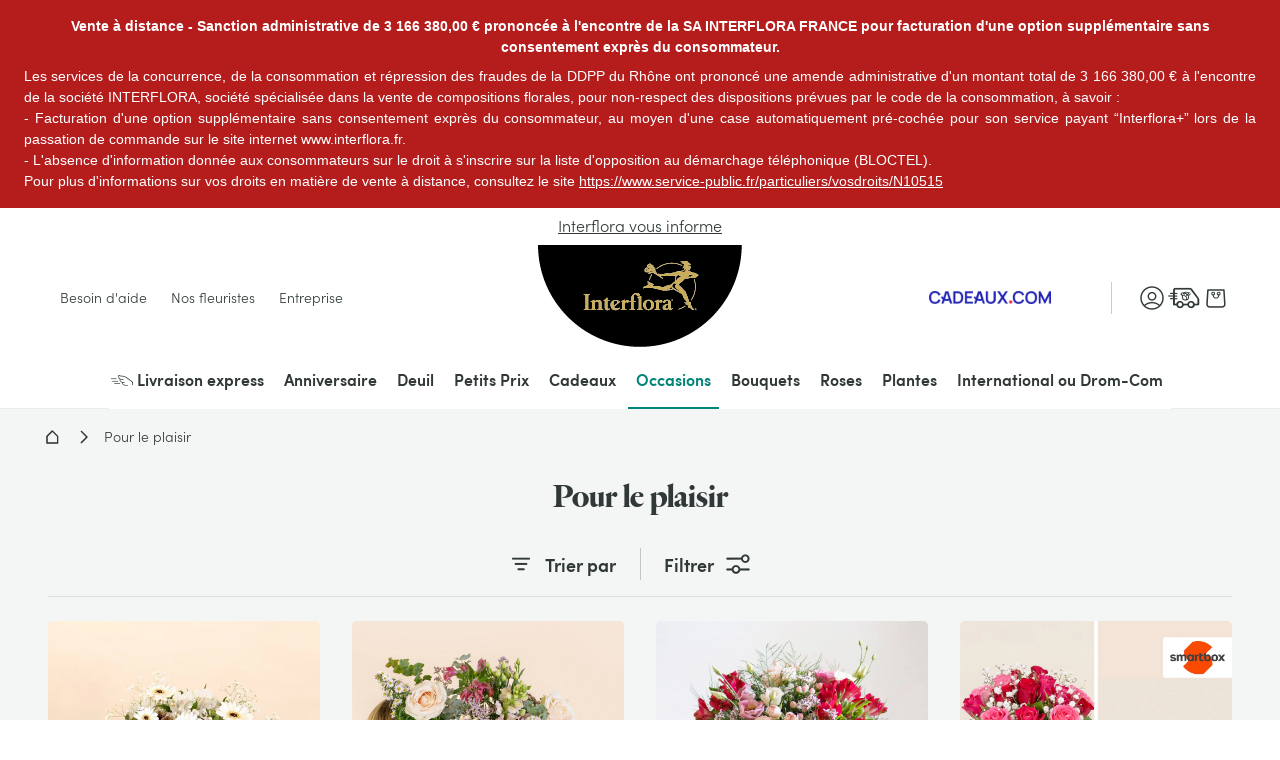

--- FILE ---
content_type: text/html; charset=utf-8
request_url: https://www.interflora.fr/c/fleurs-plaisir
body_size: 57110
content:
<!doctype html> <html data-n-head-ssr lang="fr" data-n-head="%7B%22lang%22:%7B%22ssr%22:%22fr%22%7D%7D"> <head><script>
(function () {
  const originalAddEventListener = EventTarget.prototype.addEventListener;
  const originalRemoveEventListener = EventTarget.prototype.removeEventListener;

  const frzDebug = false;
  const frzDelayedEvents = ['mousedown','mouseup','mousemove','mouseover','mouseenter','mouseleave','pointerdown','pointerup','click','touchstart','touchend'];
  const frzDelayedDomains = [
    'www.googletagmanager.com',
    'bat.bing.com',
    'bat.bing-int.com',
    'connect.facebook.net',
    'analytics.tiktok.com',
    't.contentsquare.net'
  ];

  const handlerMap = new WeakMap();

  function getScriptURLFromStack(stack, { minLine = 3 } = {}) {
    const lines = stack.split('\n');
    const localDomain = location.hostname;

    for (let i = minLine; i < lines.length; i++) {
      const match = lines[i].match(/\(?((https?:\/\/[^)]+)):\d+:\d+\)?$/);
      if (!match) continue;

      const fullURL = match[1];

      try {
        const parsed = new URL(fullURL);
        const { hostname, pathname } = parsed;

        // Cas 1 : URL directe vers un domaine externe
        if (hostname !== localDomain) {
          return fullURL;
        }

        // Cas 2 : URL proxy /fstrz/r/s/{domaine}/
        const frzMatch = pathname.match(/\/fstrz\/r\/s\/([^/]+)\//);
        if (frzMatch) {
          const embeddedDomain = frzMatch[1];
          if (embeddedDomain !== localDomain) {
            // On reconstruit une fausse URL propre au domaine source
            return `https://${embeddedDomain}/(via ${hostname})`;
          }
        }

      } catch {
        // Skip invalid URLs
      }
    }

    return 'unknown';
  }

  function shouldDelay(scriptURL) {
    try {
      const hostname = new URL(scriptURL).hostname;
      return frzDelayedDomains.some(domain => hostname.endsWith(domain));
    } catch {
      return false;
    }
  }

  function callLater(fn) {
    const fallbackTimeout = setTimeout(() => {
      if (typeof fn === 'function') fn();
    }, 200);

    requestAnimationFrame(() => {
      setTimeout(() => {
        clearTimeout(fallbackTimeout);
        if (typeof fn === 'function') fn();
      }, 50);
    });
  }

  EventTarget.prototype.addEventListener = function (type, listener, options) {
    if (frzDelayedEvents.indexOf(type) === -1) {
      return originalAddEventListener.call(this, type, listener, options);
    }

    const error = new Error();
    const stack = error.stack || '';
    const scriptURL = getScriptURLFromStack(stack, { minLine: 3 });
    const delay = shouldDelay(scriptURL);

    if(frzDebug && scriptURL != "unknown" && delay) {
      console.log(`[frz SmartINP] Event "${type}" ${scriptURL}${delay ? ' (delayed)' : ''}`);
      console.log(`[frz SmartINP] Stacktrace utilisée pour déterminer l’URL source :]\n${stack}`);
    }

    const wrappedListener = function (event) {
      event._scriptSourceURL = scriptURL;

      if (delay) {
        if(frzDebug) console.log(`[frz SmartINP] Delayed process for "${event.type}" on ${scriptURL}`);
        callLater(() => {
          listener.call(this, event);
        });
      } else {
        return listener.call(this, event);
      }
    };

    handlerMap.set(listener, wrappedListener);

    return originalAddEventListener.call(this, type, wrappedListener, options);
  };

  EventTarget.prototype.removeEventListener = function (type, listener, options) {
    if (frzDelayedEvents.indexOf(type) === -1) {
      return originalRemoveEventListener.call(this, type, listener, options);
    }

    const wrapped = handlerMap.get(listener);
    return originalRemoveEventListener.call(this, type, wrapped || listener, options);
  };
})();

</script><style>.frz-img{height:auto;}</style><link rel="preload" as="image" fetchpriority="high" href="https://www.interflora.fr/fstrz/r/s/edgepic.fzcdn.net/8c81b980ca.svg" /> <title>Fleurs pour le plaisir : offrir un bouquet de fleurs | Inter</title><meta data-n-head="ssr" charset="utf-8"><meta data-n-head="ssr" data-hid="X-UA-Compatible" http-equiv="X-UA-Compatible" content="IE=edge"><meta data-n-head="ssr" name="viewport" content="width=device-width, initial-scale=1"><meta data-n-head="ssr" data-hid="charset" charset="utf-8"><meta data-n-head="ssr" data-hid="mobile-web-app-capable" name="mobile-web-app-capable" content="yes"><meta data-n-head="ssr" data-hid="apple-mobile-web-app-capable" name="apple-mobile-web-app-capable" content="yes"><meta data-n-head="ssr" data-hid="apple-mobile-web-app-status-bar-style" name="apple-mobile-web-app-status-bar-style" content="black-translucent"><meta data-n-head="ssr" data-hid="theme-color" name="theme-color" content="#303938"><meta data-n-head="ssr" data-hid="twitter:url" name="twitter:url" content="https://www.interflora.fr/c/fleurs-plaisir"><meta data-n-head="ssr" data-hid="title" name="title" content="Fleurs pour le plaisir : offrir un bouquet de fleurs | Inter"><meta data-n-head="ssr" data-hid="description" name="description" content="Pour faire plaisir à vos proches, faites livrer des fleurs ! Découvrez nos idées cadeaux fleurs, livraison en - 4h, bouquet réalisé par un artisan fleuriste."><meta data-n-head="ssr" data-hid="og:title" name="og:title" content="Fleurs pour le plaisir : offrir un bouquet de fleurs | Inter"><meta data-n-head="ssr" data-hid="twitter:title" name="twitter:title" content="Fleurs pour le plaisir : offrir un bouquet de fleurs | Inter"><meta data-n-head="ssr" data-hid="og:description" name="og:description" content="Pour faire plaisir à vos proches, faites livrer des fleurs ! Découvrez nos idées cadeaux fleurs, livraison en - 4h, bouquet réalisé par un artisan fleuriste."><meta data-n-head="ssr" data-hid="twitter:description" name="twitter:description" content="Pour faire plaisir à vos proches, faites livrer des fleurs ! Découvrez nos idées cadeaux fleurs, livraison en - 4h, bouquet réalisé par un artisan fleuriste."><meta data-n-head="ssr" data-hid="og:locale" name="og:locale" content="fr"><meta data-n-head="ssr" data-hid="og:type" name="og:type" content="article"><meta data-n-head="ssr" data-hid="article:modified_time" name="article:modified_time" content="2026-01-16T04:40:11Z"><meta data-n-head="ssr" data-hid="twitter:card" name="twitter:card" content="summary_large_image"><link data-n-head="ssr" rel="mask-icon" color="#caad59" href="/favicon.svg"><link data-n-head="ssr" rel="preconnect" href="https://medias.interflora.fr"><link data-n-head="ssr" data-hid="shortcut-icon" rel="shortcut icon" href="/_nuxt/icons/icon_64x64.739200.png"><link data-n-head="ssr" data-hid="apple-touch-icon" rel="apple-touch-icon" href="/_nuxt/icons/icon_512x512.739200.png" sizes="512x512"><link data-n-head="ssr" href="/_nuxt/icons/splash_iphonese_640x1136.739200.png" media="(device-width: 320px) and (device-height: 568px) and (-webkit-device-pixel-ratio: 2)" rel="apple-touch-startup-image" data-hid="apple-touch-startup-image-iphonese"><link data-n-head="ssr" href="/_nuxt/icons/splash_iphone6_50x1334.739200.png" media="(device-width: 375px) and (device-height: 667px) and (-webkit-device-pixel-ratio: 2)" rel="apple-touch-startup-image" data-hid="apple-touch-startup-image-iphone6"><link data-n-head="ssr" href="/_nuxt/icons/splash_iphoneplus_1080x1920.739200.png" media="(device-width: 621px) and (device-height: 1104px) and (-webkit-device-pixel-ratio: 3)" rel="apple-touch-startup-image" data-hid="apple-touch-startup-image-iphoneplus"><link data-n-head="ssr" href="/_nuxt/icons/splash_iphonex_1125x2436.739200.png" media="(device-width: 375px) and (device-height: 812px) and (-webkit-device-pixel-ratio: 3)" rel="apple-touch-startup-image" data-hid="apple-touch-startup-image-iphonex"><link data-n-head="ssr" href="/_nuxt/icons/splash_iphonexr_828x1792.739200.png" media="(device-width: 414px) and (device-height: 896px) and (-webkit-device-pixel-ratio: 2)" rel="apple-touch-startup-image" data-hid="apple-touch-startup-image-iphonexr"><link data-n-head="ssr" href="/_nuxt/icons/splash_iphonexsmax_1242x2688.739200.png" media="(device-width: 414px) and (device-height: 896px) and (-webkit-device-pixel-ratio: 3)" rel="apple-touch-startup-image" data-hid="apple-touch-startup-image-iphonexsmax"><link data-n-head="ssr" href="/_nuxt/icons/splash_ipad_1536x2048.739200.png" media="(device-width: 768px) and (device-height: 1024px) and (-webkit-device-pixel-ratio: 2)" rel="apple-touch-startup-image" data-hid="apple-touch-startup-image-ipad"><link data-n-head="ssr" media="(device-width: 834px) and (device-height: 1112px) and (-webkit-device-pixel-ratio: 2)" rel="apple-touch-startup-image" data-hid="apple-touch-startup-image-ipadpro1"><link data-n-head="ssr" media="(device-width: 834px) and (device-height: 1194px) and (-webkit-device-pixel-ratio: 2)" rel="apple-touch-startup-image" data-hid="apple-touch-startup-image-ipadpro2"><link data-n-head="ssr" media="(device-width: 1024px) and (device-height: 1366px) and (-webkit-device-pixel-ratio: 2)" rel="apple-touch-startup-image" data-hid="apple-touch-startup-image-ipadpro3"><link data-n-head="ssr" rel="manifest" href="/_nuxt/manifest.f2a9762d.json" data-hid="manifest" crossorigin="use-credentials"><link data-n-head="ssr" rel="canonical" href="https://www.interflora.fr/c/fleurs-plaisir"><script>fstrz=!0;;function frzRemoveDimensionsTag(img) {
        // don't verifyAspectRatio if the image is not loaded
        if (!img.classList.contains('lazyfrz')) {
          try {
            const renderedAspectRatio = img.width / img.height;
            const intrinsecAspectRatio = img.naturalWidth / img.naturalHeight;
            // in the case where the addition of width and height attribut change the aspect ratio
            if (
              100 *
                Math.abs((renderedAspectRatio - intrinsecAspectRatio) / ((renderedAspectRatio + intrinsecAspectRatio) / 2)) >
              5
            ) {
              img.removeAttribute('width');
              img.removeAttribute('height');
              img.classList.remove('frz-img');
            }
          } catch (err) {}
        }
      }
      document.addEventListener('lazyloaded', function (e) {
        frzRemoveDimensionsTag(e.target);
      });
      ;"use strict";window.FRZ_PAGE_TYPE="plp";
</script><script data-n-head="ssr" data-hid="axeptio-settings" type="text/javascript">window.axeptioSettings = { 
            clientId: '6752f6890c3f03e68213a301', 
            cookiesVersion: 'fr-eu-06-12-2024',
            userCookiesDomain: window.location.host,
            googleConsentMode: {
              default: {
                analytics_storage: 'denied',
                ad_storage: 'denied',
                ad_user_data: 'denied',
                ad_personalization: 'denied',
                wait_for_update: 500
              }
            }
          };</script><script data-n-head="ssr" data-hid="axeptio-init" src="https://static.axept.io/sdk-slim.js" async type="text/javascript"></script><script data-n-head="ssr" data-hid="gtm-init" type="text/javascript">
          window.dataLayer = window.dataLayer || [];
          window.dataLayer.push({
            'event': 'default_consent',
            'ad_storage': 'denied',
            'analytics_storage': 'denied',
            'ad_user_data': 'denied',
            'ad_personalization': 'denied'
          });
          const isCatalog = () => {
            return /^(catalogue-fleuriste|florist-catalog)./.test(window.location.hostname)
          };
          (function(w,d,s,l,i){
            w[l]=w[l]||[];
            w[l].push({'gtm.start': new Date().getTime(),event:'gtm.js'});
            var f=d.getElementsByTagName(s)[0],
                j=d.createElement(s), dl=l!='dataLayer'?'&l='+l:'';
            j.async=true; j.src='https://ss.interflora.fr/e6jtu5jr9z2iuoz.js?awl='+i.replace(/^GTM-/, '')+dl;
            f.parentNode.insertBefore(j,f);
          })(window,document,'script','dataLayer','GTM-PVW4PZ6');
          if (!isCatalog()) {
            (function(w,d,s,l,i){
              w[l]=w[l]||[];
              w[l].push({'gtm.start': new Date().getTime(),event:'gtm.js'});
              var f=d.getElementsByTagName(s)[0],
                  j=d.createElement(s), dl=l!='dataLayer'?'&l='+l:'';
              j.async=true; j.src='https://ss.interflora.fr/e6jtu5jr9z2iuoz.js?awl='+i.replace(/^GTM-/, '')+dl;
              f.parentNode.insertBefore(j,f);
            })(window,document,'script','dataLayer','GTM-MXMRG6Z');
          }
        </script><script data-n-head="ssr" data-hid="nuxt-jsonld--740d0336" type="application/ld+json">{"@context":"https://schema.org","@type":"Breadcrumb","itemListElement":[{"@type":"ListItem","position":1,"name":"Interflora","item":"https://www.interflora.fr"},{"@type":"ListItem","position":2,"name":"Pour le plaisir","item":"https://www.interflora.fr/c/fleurs-plaisir"}]}</script><script data-n-head="ssr" data-hid="nuxt-jsonld--4f0f49c2" type="application/ld+json">{"@context":"https://schema.org","@type":"Organization","name":"Interflora","url":"https://www.interflora.fr","logo":"https://www.interflora.fr/img/logo/site-logo-with-icon.png","contactPoint":{"@type":"ContactPoint","telephone":"0825202020","contactType":"customer service","areaServed":"FR","availableLanguage":["Danish","Spanish","French","Italian","Portuguese","Swedish"]},"sameAs":["https://twitter.com/Interflora","https://www.instagram.com/interflora_france/","https://www.interflora.fr","https://www.facebook.com/Interflora.France/"]}</script><script data-n-head="ssr" data-hid="nuxt-jsonld-5b255a1e" type="application/ld+json">{"@context":"https://schema.org","@type":"Itemlist","url":"https://www.interflora.fr/c/fleurs-plaisir","numberOfItems":20,"itemListElement":[{"@type":"ListItem","position":1,"item":{"@type":"Product","name":"Flocon de neige","image":"https://www.interflora.fr/fstrz/r/s/www.datocms-assets.com/105487/1763089675-2fn-thumbmay-primary-0-1.jpg","url":"https://www.interflora.fr/p/flocon-de-neige/2/FR","brand":"Interflora","offers":{"@type":"Offer","priceCurrency":"EUR","price":"29.95","availability":"https://schema.org/InStock","itemCondition":"https://schema.org/NewCondition"}}},{"@type":"ListItem","position":2,"item":{"@type":"Product","name":"Palette pastel","image":"https://www.interflora.fr/fstrz/r/s/www.datocms-assets.com/105487/1751381745-2pp-thumbmay-primary-0-1.jpg","url":"https://www.interflora.fr/p/palette-pastel/2/FR","brand":"Interflora","offers":{"@type":"Offer","priceCurrency":"EUR","price":"99.95","availability":"https://schema.org/InStock","itemCondition":"https://schema.org/NewCondition"}}},{"@type":"ListItem","position":3,"item":{"@type":"Product","name":"Joyeux anniversaire et sa bulle d&#x27;eau","image":"https://www.interflora.fr/fstrz/r/s/www.datocms-assets.com/105487/1750189337-1senu-thumbmay-primary-0-1.jpg","url":"https://www.interflora.fr/p/joyeux-anniversaire-et-bulle-d-eau/1/FR","brand":"Interflora","offers":{"@type":"Offer","priceCurrency":"EUR","price":"43.95","availability":"https://schema.org/InStock","itemCondition":"https://schema.org/NewCondition"}}},{"@type":"ListItem","position":4,"item":{"@type":"Product","name":"Coffret Prends soin de toi","image":"https://www.interflora.fr/fstrz/r/s/www.datocms-assets.com/105487/1762228288-ge01-thumbmay-primary-0-1.jpg","url":"https://www.interflora.fr/p/coffret-prend-soin-de-toi/1/FR","brand":"Interflora","offers":{"@type":"Offer","priceCurrency":"EUR","price":"82.95","availability":"https://schema.org/InStock","itemCondition":"https://schema.org/NewCondition"}}},{"@type":"ListItem","position":5,"item":{"@type":"Product","name":"Bouquet de roses multicolores","image":"https://www.interflora.fr/fstrz/r/s/www.datocms-assets.com/105487/1751379707-1romu-thumbmay-primary-0-1.jpg","url":"https://www.interflora.fr/p/bouquet-de-roses-multicolores/2/FR","brand":"Interflora","offers":{"@type":"Offer","priceCurrency":"EUR","price":"29.95","availability":"https://schema.org/InStock","itemCondition":"https://schema.org/NewCondition"}}},{"@type":"ListItem","position":6,"item":{"@type":"Product","name":"Duo LEGO® Bonsai","image":"https://www.interflora.fr/fstrz/r/s/www.datocms-assets.com/105487/1762226071-b5bonlb-thumbmay-primary-0-1.jpg","url":"https://www.interflora.fr/p/duo-lego-bonsai/0/FR","brand":"Interflora","offers":{"@type":"Offer","priceCurrency":"EUR","price":"87.95","availability":"https://schema.org/InStock","itemCondition":"https://schema.org/NewCondition"}}},{"@type":"ListItem","position":7,"item":{"@type":"Product","name":"Soleil","image":"https://www.interflora.fr/fstrz/r/s/www.datocms-assets.com/105487/1765856460-2so-thumbmay-primary-0-1.jpg","url":"https://www.interflora.fr/p/bouquet-soleil/2/FR","brand":"Interflora","offers":{"@type":"Offer","priceCurrency":"EUR","price":"29.95","availability":"https://schema.org/InStock","itemCondition":"https://schema.org/NewCondition"}}},{"@type":"ListItem","position":8,"item":{"@type":"Product","name":"Bouquet de bonbons","image":"https://www.interflora.fr/fstrz/r/s/www.datocms-assets.com/105487/1738395819-b2bo-thumbmay-primary-0-1.jpg","url":"https://www.interflora.fr/p/bouquet-bonbon/2/FR","brand":"Interflora","offers":{"@type":"Offer","priceCurrency":"EUR","price":"36.95","availability":"https://schema.org/InStock","itemCondition":"https://schema.org/NewCondition"}}},{"@type":"ListItem","position":9,"item":{"@type":"Product","name":"Tutti frutti et son sac cadeau","image":"https://www.interflora.fr/fstrz/r/s/www.datocms-assets.com/105487/1751382045-2tufrf-thumbmay-primary-0-1.jpg","url":"https://www.interflora.fr/p/tutti-frutti-et-son-sac-cadeau/2/FR","brand":"Interflora","offers":{"@type":"Offer","priceCurrency":"EUR","price":"48.95","availability":"https://schema.org/InStock","itemCondition":"https://schema.org/NewCondition"}}},{"@type":"ListItem","position":10,"item":{"@type":"Product","name":"Coffret Happy Birthday","image":"https://www.interflora.fr/fstrz/r/s/www.datocms-assets.com/105487/1758162583-gf15-thumbmay-primary-0-1.jpg","url":"https://www.interflora.fr/p/coffret-happy-birthday/0/FR","brand":"Interflora","offers":{"@type":"Offer","priceCurrency":"EUR","price":"19.95","availability":"https://schema.org/InStock","itemCondition":"https://schema.org/NewCondition"}}},{"@type":"ListItem","position":11,"item":{"@type":"Product","name":"Bouquet de mimosa","image":"https://www.interflora.fr/fstrz/r/s/www.datocms-assets.com/105487/1744683800-b2brm-thumbmay-primary-0-1.jpg","url":"https://www.interflora.fr/p/brassee-mimosa/2/FR","brand":"Interflora","offers":{"@type":"Offer","priceCurrency":"EUR","price":"34.95","availability":"https://schema.org/InStock","itemCondition":"https://schema.org/NewCondition"}}},{"@type":"ListItem","position":12,"item":{"@type":"Product","name":"Instant complice","image":"https://www.interflora.fr/fstrz/r/s/www.datocms-assets.com/105487/1759978515-2ic-thumbmay-primary-0-1.jpg","url":"https://www.interflora.fr/p/bouquet-instant-complice/2/FR","brand":"Interflora","offers":{"@type":"Offer","priceCurrency":"EUR","price":"54.95","availability":"https://schema.org/InStock","itemCondition":"https://schema.org/NewCondition"}}},{"@type":"ListItem","position":13,"item":{"@type":"Product","name":"Le bouquet créatif du fleuriste pastel","image":"https://www.interflora.fr/fstrz/r/s/www.datocms-assets.com/105487/1751382027-2bfpas-thumbmay-primary-0-1.jpg","url":"https://www.interflora.fr/p/bouquet-du-fleuriste-pastel/2/FR","brand":"Interflora","offers":{"@type":"Offer","priceCurrency":"EUR","price":"37.95","availability":"https://schema.org/InStock","itemCondition":"https://schema.org/NewCondition"}}},{"@type":"ListItem","position":14,"item":{"@type":"Product","name":"Douce rêverie","image":"https://www.interflora.fr/fstrz/r/s/www.datocms-assets.com/105487/1765446007-2dr-thumbmay-primary-0-1.jpg","url":"https://www.interflora.fr/p/douce-reverie/2/FR","brand":"Interflora","offers":{"@type":"Offer","priceCurrency":"EUR","price":"39.95","availability":"https://schema.org/InStock","itemCondition":"https://schema.org/NewCondition"}}},{"@type":"ListItem","position":15,"item":{"@type":"Product","name":"Coffret A l&#x27;heure du thé FAUCHON","image":"https://www.interflora.fr/fstrz/r/s/www.datocms-assets.com/105487/1762228234-gf11-thumbmay-primary-0-1.jpg","url":"https://www.interflora.fr/p/coffret-a-l-heure-du-the/0/FR","brand":"Interflora","offers":{"@type":"Offer","priceCurrency":"EUR","price":"54.95","availability":"https://schema.org/InStock","itemCondition":"https://schema.org/NewCondition"}}},{"@type":"ListItem","position":16,"item":{"@type":"Product","name":"Nuage poudré et son champagne","image":"https://www.interflora.fr/fstrz/r/s/www.datocms-assets.com/105487/1751375807-2npc-thumbmay-primary-0-1.jpg","url":"https://www.interflora.fr/p/nuage-poudre-et-son-champagne/2/FR","brand":"Interflora","offers":{"@type":"Offer","priceCurrency":"EUR","price":"106.95","availability":"https://schema.org/InStock","itemCondition":"https://schema.org/NewCondition"}}},{"@type":"ListItem","position":17,"item":{"@type":"Product","name":"Coffret de fleurs LEGO® et son vase","image":"https://www.interflora.fr/fstrz/r/s/www.datocms-assets.com/105487/1762228259-gd04-thumbmay-primary-0-1.jpg","url":"https://www.interflora.fr/p/coffret-de-fleurs-lego/0/FR","brand":"Interflora","offers":{"@type":"Offer","priceCurrency":"EUR","price":"79.95","availability":"https://schema.org/InStock","itemCondition":"https://schema.org/NewCondition"}}},{"@type":"ListItem","position":18,"item":{"@type":"Product","name":"Brassée de roses roses Max Havelaar","image":"https://www.interflora.fr/fstrz/r/s/www.datocms-assets.com/105487/1744681630-fp04b-thumbmay-primary-0-1.jpg","url":"https://www.interflora.fr/p/brassee-roses-rouge-rose-10-offertes/2/FR","brand":"Interflora","offers":{"@type":"Offer","priceCurrency":"EUR","price":"34.95","availability":"https://schema.org/InStock","itemCondition":"https://schema.org/NewCondition"}}},{"@type":"ListItem","position":19,"item":{"@type":"Product","name":"Coffret LEGO® Tournesols","image":"https://www.interflora.fr/fstrz/r/s/www.datocms-assets.com/105487/1763781377-bep07lt-thumbmay-primary-0-1.jpg","url":"https://www.interflora.fr/p/petit-soleil-lego-tournesols/2/FR","brand":"Interflora","offers":{"@type":"Offer","priceCurrency":"EUR","price":"39.95","availability":"https://schema.org/InStock","itemCondition":"https://schema.org/NewCondition"}}},{"@type":"ListItem","position":20,"item":{"@type":"Product","name":"Eclat de rose et son champagne","image":"https://www.interflora.fr/fstrz/r/s/www.datocms-assets.com/105487/1751375779-1eclc-thumbmay-primary-0-1.jpg","url":"https://www.interflora.fr/p/eclat-de-rose-et-son-champagne/2/FR","brand":"Interflora","offers":{"@type":"Offer","priceCurrency":"EUR","price":"93.95","availability":"https://schema.org/InStock","itemCondition":"https://schema.org/NewCondition"}}}]}</script><style data-vue-ssr-id="6e17da52:0 662ec3d2:0 118ea454:0 5e6464fa:0 4dc5814a:0 14a9d8f4:0 27d4c396:0 86405814:0 10d9f200:0 2f5faba2:0 50149adc:0 2e25cda9:0 4ef5686d:0 726df3b4:0 49dbfbaa:0 1b8d17ca:0 0fcec4e2:0 40c8bc88:0 19fc3376:0 692a5c95:0 5b7fb952:0 8cd13918:0 49f7b598:0 f5338088:0 0a99251c:0 021e0b4a:0 1bf196e4:0 73acdc7d:0 3e2e816d:0 2e0b766c:0 356881ea:0 49d70f77:0 11425a66:0 4e6350a7:0 750d050b:0 72d565bf:0 50dbea48:0 42daa5d5:0 6a6d6db1:0 09891788:0 3cb67d1e:0 7852cbdd:0 7100e293:0 521d0627:0 5593f108:0 009c76ca:0 d70a7a46:0 365d8b2a:0 2b19f9f3:0 6b532a78:0 4f305e6b:0 281dced8:0 44fc0f52:0 665e6dc9:0 13c8645a:0 0300abcf:0 1c2f6c08:0 545f23fa:0 0513067b:0 20af12d3:0 0b14c4fd:0 05073a26:0 fadca6ca:0 b8038796:0 9d751d38:0 d63184d4:0 4470b85e:0 432e5e06:0 6852283c:0 7e0047e6:0 441526ae:0 4bac13a1:0">:root{--DS-colors-primary-50:#f2f9f8;--DS-colors-primary-100:#e5f3f1;--DS-colors-primary-200:#cbe8e0;--DS-colors-primary-500:#008578;--DS-colors-primary-700:#04726b;--DS-colors-secondary-100:#f4ebe4;--DS-colors-tertiary-500:#caad59;--DS-colors-quaternary-500:#b80832;--DS-colors-neutral-0:#fff;--DS-colors-neutral-0-opacity-10:hsla(0,0%,100%,0.1);--DS-colors-neutral-0-opacity-20:hsla(0,0%,100%,0.2);--DS-colors-neutral-0-opacity-40:hsla(0,0%,100%,0.4);--DS-colors-neutral-0-opacity-60:hsla(0,0%,100%,0.6);--DS-colors-neutral-0-opacity-80:hsla(0,0%,100%,0.8);--DS-colors-neutral-50:#f4f5f5;--DS-colors-neutral-100:#eaebeb;--DS-colors-neutral-200:#ddd;--DS-colors-neutral-500:#656e6f;--DS-colors-neutral-700:#596160;--DS-colors-neutral-900:#303938;--DS-colors-neutral-1000:#000;--DS-colors-neutral-1000-opacity-10:rgba(0,0,0,0.1);--DS-colors-neutral-1000-opacity-20:rgba(0,0,0,0.2);--DS-colors-neutral-1000-opacity-40:rgba(0,0,0,0.4);--DS-colors-neutral-1000-opacity-60:rgba(0,0,0,0.6);--DS-colors-neutral-1000-opacity-80:rgba(0,0,0,0.8);--DS-colors-info-100:#e0f0ff;--DS-colors-info-500:#0075e1;--DS-colors-warning-100:#ffebe0;--DS-colors-warning-500:#cd4a00;--DS-colors-success-100:#e6f9f0;--DS-colors-success-500:#1f8755;--DS-colors-error-100:#fbe8e4;--DS-colors-error-500:#c6351b;--DS-colors-interfloraPlus-500:#645aa5;--DS-gradients-shadow-linear-to-bottom:linear-gradient(180deg,#000,transparent);--DS-gradients-shadow-linear-to-left:linear-gradient(270deg,#000,transparent);--DS-gradients-shadow-linear-to-right:linear-gradient(90deg,#000,transparent);--DS-gradients-shadow-linear-to-top:linear-gradient(0deg,#000,transparent);--DS-gradients-reverse-linear-to-bottom:linear-gradient(180deg,#fff,hsla(0,0%,100%,0));--DS-gradients-reverse-linear-to-left:linear-gradient(270deg,#fff,hsla(0,0%,100%,0));--DS-gradients-reverse-linear-to-right:linear-gradient(90deg,#fff,hsla(0,0%,100%,0));--DS-gradients-reverse-linear-to-top:linear-gradient(0deg,#fff,hsla(0,0%,100%,0));--DS-border-large:4px;--DS-border-medium:2px;--DS-border-standard:1px;--DS-border-small:0;--DS-grid-mobile-gutter:16px;--DS-grid-mobile-by4:repeat(4,1fr);--DS-grid-mobile-by2:repeat(2,1fr);--DS-grid-mobile-by1:repeat(1,1fr);--DS-grid-tablet-gutter:24px;--DS-grid-tablet-by8:repeat(8,1fr);--DS-grid-tablet-by4:repeat(4,1fr);--DS-grid-tablet-by2:repeat(2,1fr);--DS-grid-tablet-by1:repeat(1,1fr);--DS-grid-desktop-gutter:32px;--DS-grid-desktop-by12:repeat(12,1fr);--DS-grid-desktop-by6:repeat(6,1fr);--DS-grid-desktop-by4:repeat(4,1fr);--DS-grid-desktop-by3:repeat(3,1fr);--DS-grid-desktop-by2:repeat(2,1fr);--DS-grid-desktop-by1:repeat(1,1fr);--DS-grid-desktop-large-gutter:32px;--DS-grid-desktop-large-by12:repeat(12,1fr);--DS-grid-desktop-large-by6:repeat(6,1fr);--DS-grid-desktop-large-by4:repeat(4,1fr);--DS-grid-desktop-large-by3:repeat(3,1fr);--DS-grid-desktop-large-by2:repeat(2,1fr);--DS-grid-desktop-large-by1:repeat(1,1fr);--DS-radius-circle:50%;--DS-radius-rounded:9999rem;--DS-radius-large:15px;--DS-radius-medium:10px;--DS-radius-standard:5px;--DS-radius-small:0;--DS-shadow-distant:0 8px 20px 4px rgba(0,0,0,0.2);--DS-shadow-standard:0 1px 8px 0px rgba(0,0,0,0.2);--DS-shadow-close:0 3px 3px -2px rgba(0,0,0,0.26);--DS-spacing-space-0:0;--DS-spacing-space-25:2px;--DS-spacing-space-50:4px;--DS-spacing-space-100:8px;--DS-spacing-space-150:12px;--DS-spacing-space-200:16px;--DS-spacing-space-300:24px;--DS-spacing-space-400:32px;--DS-spacing-space-500:40px;--DS-spacing-space-600:48px;--DS-spacing-space-800:64px;--DS-spacing-space-1000:80px;--DS-easing-neutral:linear;--DS-easing-standard:cubic-bezier(0.25,0.46,0.45,0.94);--DS-easing-accelerate:cubic-bezier(0.895,0.03,0.685,0.22);--DS-easing-decelerate:cubic-bezier(0.165,0.84,0.44,1);--DS-timing-x-fast:100ms;--DS-timing-fast:250ms;--DS-timing-standard:500ms;--DS-timing-slow:1000ms;--DS-timing-x-slow:2000ms;--DS-site-range-min:320px;--DS-site-range-max:1440px;--DS-site-range-background-limit:1600px;--DS-typeface-1-font-family:"Heldane Display",sans-serif;--DS-typeface-1-font-weight:700;--DS-typeface-1-font-style:normal;--DS-typeface-2-font-family:"Sofia Pro",sans-serif;--DS-typeface-2-font-weight:400;--DS-typeface-2-font-style:normal;--DS-typeface-3-font-family:"Sofia Pro",sans-serif;--DS-typeface-3-font-weight:700;--DS-typeface-3-font-style:normal;--DS-commons-SiteHeader-height:66px;--DS-commons-SiteHeader-height_desktop:102px;--DS-commons-SiteHeader-height-checkout_desktop:88px;--DS-commons-SiteLogo-width:121px;--DS-commons-SiteLogo-height:61px;--DS-commons-SiteLogo-width_desktop:204px;--DS-commons-SiteLogo-height_desktop:102px;--DS-commons-BrandInfo-width:160px;--DS-commons-BrandInfo-height:48px;--DS-commons-BarTools-height:48px;--DS-commons-ButtonAction-maxWidth:375px;--DS-commons-MainMenu-height_desktop:60px;--DS-commons-Expand-size:24px;--DS-commons-Icon-size:32px;--DS-commons-Icon-size-small:24px}
@font-face{font-family:"webfont-icons";font-display:swap;font-weight:400;font-style:normal;src:url(/_nuxt/fonts/webfont-icons.e87afde.woff2) format("woff2")}@font-face{font-family:"Heldane Display";font-display:block;font-weight:700;font-style:normal;src:url(/_nuxt/fonts/heldane-display-web-bold.f54f312.woff2) format("woff2")}@font-face{font-family:"Sofia Pro";font-display:block;font-weight:400;font-style:normal;src:url(/_nuxt/fonts/sofia-pro-light-webfont.c9c436d.woff2) format("woff2")}@font-face{font-family:"Sofia Pro";font-display:block;font-weight:700;font-style:normal;src:url(/_nuxt/fonts/sofia-pro-semi-bold-webfont.5b657a3.woff2) format("woff2")}
.nuxt-progress{position:fixed;top:0;left:0;right:0;height:2px;width:0;opacity:1;transition:width .1s,opacity .4s;background-color:#000;z-index:999999}.nuxt-progress.nuxt-progress-notransition{transition:none}.nuxt-progress-failed{background-color:red}
.AfwHelper_PageBackground--primary-50,.AfwHelper_PageBackground--primary_50{background-color:#f2f9f8;background-color:var(--DS-colors-primary-50)}.AfwHelper_PageBackground--primary-100,.AfwHelper_PageBackground--primary_100,.homepage .AfwHelper_SiteContainer .main_title{background-color:#e5f3f1;background-color:var(--DS-colors-primary-100)}.AfwHelper_PageBackground--primary-200,.AfwHelper_PageBackground--primary_200{background-color:#cbe8e0;background-color:var(--DS-colors-primary-200)}.AfwHelper_SiteContainer .AfwHelper_SiteContainer_overflow .before_header:not(.ZoneCmsEmpty),.AfwHelper_SiteContainer .AfwHelper_SiteContainer_overflow .before_header:not(.ZoneCmsEmpty) .EditorialWysiwyg{background-color:#008578;background-color:var(--DS-colors-primary-500)}.AfwHelper_PageBackground--primary-700,.AfwHelper_PageBackground--primary_700{background-color:#04726b;background-color:var(--DS-colors-primary-700)}.homepage .AfwHelper_SiteContainer .main_title{color:#04726b;color:var(--DS-colors-primary-700)}.AfwHelper_Border--bottom,.AfwHelper_Border--top{border-color:#04726b;border-color:var(--DS-colors-primary-700)}.AfwHelper_PageBackground--secondary-100,.AfwHelper_PageBackground--secondary_100,.AfwHelper_TemplateWrapper--secondary-100{background-color:#f4ebe4;background-color:var(--DS-colors-secondary-100)}body{background-color:#fff;background-color:var(--DS-colors-neutral-0)}.AfwHelper_SiteContainer .AfwHelper_SiteContainer_overflow .before_header:not(.ZoneCmsEmpty),.AfwHelper_SiteContainer .AfwHelper_SiteContainer_overflow .before_header:not(.ZoneCmsEmpty) .EditorialWysiwyg,.AfwHelper_SiteContainer .AfwHelper_SiteContainer_overflow .before_header:not(.ZoneCmsEmpty) .EditorialWysiwyg .EditorialWysiwyg a,.AfwHelper_SiteContainer .AfwHelper_SiteContainer_overflow .before_header:not(.ZoneCmsEmpty) .EditorialWysiwyg a,body.isFixture:after{color:#fff;color:var(--DS-colors-neutral-0)}.AfwHelper_PageBackground--neutral-50,.AfwHelper_PageBackground--neutral_50,.AfwHelper_TemplateWrapper--neutral-50{background-color:#f4f5f5;background-color:var(--DS-colors-neutral-50)}.AfwHelper_PageBackground--neutral-100,.AfwHelper_PageBackground--neutral_100{background-color:#eaebeb;background-color:var(--DS-colors-neutral-100)}.AfwHelper_PageBackground--neutral-100-border-block,.AfwHelper_PageBackground--neutral-100-border-top,.AfwHelper_PageBackground--neutral_100_border_block,.AfwHelper_PageBackground--neutral_100_border_top{border-color:#eaebeb;border-color:var(--DS-colors-neutral-100)}body{color:#303938;color:var(--DS-colors-neutral-900)}.AfwHelper_Todo,body.isFixture:after{background-color:#c6351b;background-color:var(--DS-colors-error-500)}.AfwHelper_Border--top,.AfwHelper_PageBackground--neutral-100-border-block,.AfwHelper_PageBackground--neutral-100-border-top,.AfwHelper_PageBackground--neutral_100_border_block,.AfwHelper_PageBackground--neutral_100_border_top{border-top-width:1px;border-top-width:var(--DS-border-standard);border-top-style:solid}.AfwHelper_Border--bottom,.AfwHelper_PageBackground--neutral-100-border-block,.AfwHelper_PageBackground--neutral_100_border_block{border-bottom-width:1px;border-bottom-width:var(--DS-border-standard);border-bottom-style:solid}@media (min-width:640px){.AfwHelper_PageWrapper--side{width:100%;display:grid;align-content:space-around;justify-content:space-between;grid-column-gap:24px;grid-column-gap:var(--DS-grid-tablet-gutter);grid-template-columns:repeat(8,1fr);grid-template-columns:var(--DS-grid-tablet-by8)}}@media (min-width:960px){.AfwHelper_PageWrapper--side{width:100%;display:grid;align-content:space-around;justify-content:space-between;grid-column-gap:32px;grid-column-gap:var(--DS-grid-desktop-gutter);grid-template-columns:repeat(12,1fr);grid-template-columns:var(--DS-grid-desktop-by12)}}body.isFixture .ButtonPrimary{margin:8px;margin:var(--DS-spacing-space-100)}body.isFixture:after{padding:16px;padding:var(--DS-spacing-space-200)}.AfwHelper_TextLink,.homepage .AfwHelper_SiteContainer .main_title,body,body.isFixture:after{font-weight:400;font-style:normal;font-family:"Sofia Pro",sans-serif;-webkit-font-feature-settings:"kern";font-feature-settings:"kern";font-kerning:normal;-webkit-font-smoothing:antialiased;-moz-osx-font-smoothing:grayscale}body{font-size:1rem;line-height:1.5}@media (min-width:640px){body{font-size:1rem;line-height:1.5}}@media (min-width:960px){body{font-size:1rem;line-height:1.35}}@media (min-width:1080px){body{font-size:1rem;line-height:1.35}}body.isFixture:after{font-size:.875rem;line-height:1.5}@media (min-width:640px){body.isFixture:after{font-size:.875rem;line-height:1.5}}@media (min-width:960px){body.isFixture:after{font-size:.875rem;line-height:1.35}}@media (min-width:1080px){body.isFixture:after{font-size:.875rem;line-height:1.35}}.AfwHelper_TextLink{font-size:.875rem;line-height:1.1}@media (min-width:640px){.AfwHelper_TextLink{font-size:.875rem;line-height:1.1}}@media (min-width:960px){.AfwHelper_TextLink{font-size:1rem;line-height:1.2}}@media (min-width:1080px){.AfwHelper_TextLink{font-size:1rem;line-height:1.2}}.homepage .AfwHelper_SiteContainer .main_title{font-size:.875rem;line-height:1.5}@media (min-width:640px){.homepage .AfwHelper_SiteContainer .main_title{font-size:.875rem;line-height:1.5}}@media (min-width:960px){.homepage .AfwHelper_SiteContainer .main_title{font-size:1rem;line-height:1.35}}@media (min-width:1080px){.homepage .AfwHelper_SiteContainer .main_title{font-size:1rem;line-height:1.35}}.AfwHelper_SiteContainer .AfwHelper_SiteContainer_overflow .before_header:not(.ZoneCmsEmpty),.AfwHelper_SiteContainer .AfwHelper_SiteContainer_overflow .before_header:not(.ZoneCmsEmpty) .EditorialWysiwyg{font-weight:700;font-style:normal;font-family:"Sofia Pro",sans-serif;-webkit-font-feature-settings:"kern";font-feature-settings:"kern";font-kerning:normal;-webkit-font-smoothing:antialiased;-moz-osx-font-smoothing:grayscale;font-size:1rem}@media (min-width:640px){.AfwHelper_SiteContainer .AfwHelper_SiteContainer_overflow .before_header:not(.ZoneCmsEmpty),.AfwHelper_SiteContainer .AfwHelper_SiteContainer_overflow .before_header:not(.ZoneCmsEmpty) .EditorialWysiwyg{font-size:1rem}}@media (min-width:960px){.AfwHelper_SiteContainer .AfwHelper_SiteContainer_overflow .before_header:not(.ZoneCmsEmpty),.AfwHelper_SiteContainer .AfwHelper_SiteContainer_overflow .before_header:not(.ZoneCmsEmpty) .EditorialWysiwyg{font-size:1rem}}@media (min-width:1080px){.AfwHelper_SiteContainer .AfwHelper_SiteContainer_overflow .before_header:not(.ZoneCmsEmpty),.AfwHelper_SiteContainer .AfwHelper_SiteContainer_overflow .before_header:not(.ZoneCmsEmpty) .EditorialWysiwyg{font-size:1rem}}a,abbr,acronym,address,applet,article,aside,audio,b,big,blockquote,body,canvas,caption,center,cite,code,dd,del,details,dfn,div,dl,dt,em,embed,fieldset,figcaption,figure,footer,form,h1,h2,h3,h4,h5,h6,header,hgroup,html,i,iframe,img,ins,kbd,label,legend,li,main,mark,menu,nav,object,ol,output,p,pre,q,ruby,s,samp,section,small,span,strike,strong,sub,summary,sup,table,tbody,td,tfoot,th,thead,time,tr,tt,u,ul,var,video{margin:0;padding:0;border:0;font-size:100%;font:inherit;vertical-align:baseline}article,aside,details,figcaption,figure,footer,header,hgroup,main,menu,nav,section{display:block}[hidden]{display:none}body{line-height:1}menu,ol,ul{list-style:none}blockquote,q{quotes:none}blockquote:after,blockquote:before,q:after,q:before{content:"";content:none}table{border-collapse:collapse;border-spacing:0}@-webkit-keyframes fadeOutToTheTop{60%{opacity:0;padding:0;margin:0}to{opacity:0;height:0;padding:0;margin:0;display:none}}@keyframes fadeOutToTheTop{60%{opacity:0;padding:0;margin:0}to{opacity:0;height:0;padding:0;margin:0;display:none}}@-webkit-keyframes fadeOutToTheRight{to{opacity:1;-webkit-transform:translateX(0);transform:translateX(0)}}@keyframes fadeOutToTheRight{to{opacity:1;-webkit-transform:translateX(0);transform:translateX(0)}}@-webkit-keyframes slideBottomToTop{0%{opacity:0;-webkit-transform:translateY(100dvh) translateZ(0);transform:translateY(100dvh) translateZ(0)}to{-webkit-transform:translateY(0) translateZ(0);transform:translateY(0) translateZ(0)}}@keyframes slideBottomToTop{0%{opacity:0;-webkit-transform:translateY(100dvh) translateZ(0);transform:translateY(100dvh) translateZ(0)}to{-webkit-transform:translateY(0) translateZ(0);transform:translateY(0) translateZ(0)}}@-webkit-keyframes slideTopToBottom{0%{opacity:1;-webkit-transform:translateY(0) translateZ(0);transform:translateY(0) translateZ(0);display:block}to{-webkit-transform:translateY(100dvh) translateZ(0);transform:translateY(100dvh) translateZ(0);display:none}}@keyframes slideTopToBottom{0%{opacity:1;-webkit-transform:translateY(0) translateZ(0);transform:translateY(0) translateZ(0);display:block}to{-webkit-transform:translateY(100dvh) translateZ(0);transform:translateY(100dvh) translateZ(0);display:none}}@-webkit-keyframes slideFromRight{0%{right:-100%}to{right:0}}@keyframes slideFromRight{0%{right:-100%}to{right:0}}@-webkit-keyframes slideToRight{0%{right:0}to{right:-100%}}@keyframes slideToRight{0%{right:0}to{right:-100%}}@-webkit-keyframes slideRightToLeft{0%{opacity:0;-webkit-transform:translateX(100%) translateZ(0);transform:translateX(100%) translateZ(0)}50%{-webkit-transform:translateX(-1%) translateZ(0);transform:translateX(-1%) translateZ(0)}to{-webkit-transform:translateX(0) translateZ(0);transform:translateX(0) translateZ(0)}}@keyframes slideRightToLeft{0%{opacity:0;-webkit-transform:translateX(100%) translateZ(0);transform:translateX(100%) translateZ(0)}50%{-webkit-transform:translateX(-1%) translateZ(0);transform:translateX(-1%) translateZ(0)}to{-webkit-transform:translateX(0) translateZ(0);transform:translateX(0) translateZ(0)}}@-webkit-keyframes acrossIn{0%{opacity:0}to{opacity:1}}@keyframes acrossIn{0%{opacity:0}to{opacity:1}}@-webkit-keyframes acrossOut{0%{opacity:1}to{opacity:0}}@keyframes acrossOut{0%{opacity:1}to{opacity:0}}@-webkit-keyframes acrossInOut{0%{opacity:0}35%{opacity:1}60%{opacity:1}95%{opacity:0}to{opacity:0}}@keyframes acrossInOut{0%{opacity:0}35%{opacity:1}60%{opacity:1}95%{opacity:0}to{opacity:0}}@-webkit-keyframes fixOnScroll{0%{opacity:0;-webkit-transform:scale(.95);transform:scale(.95)}to{opacity:1;-webkit-transform:scale(1);transform:scale(1)}}@keyframes fixOnScroll{0%{opacity:0;-webkit-transform:scale(.95);transform:scale(.95)}to{opacity:1;-webkit-transform:scale(1);transform:scale(1)}}@scroll-timeline slide{source:selector(#s);orientation:inline;time-range:1s}@-webkit-keyframes dot{0%{--slide:1}12.5%{--slide:2}37.5%{--slide:3}62.5%{--slide:4}87.5%,to{--slide:5}}@keyframes dot{0%{--slide:1}12.5%{--slide:2}37.5%{--slide:3}62.5%{--slide:4}87.5%,to{--slide:5}}@-webkit-keyframes skeletonAnimation{0%{-webkit-transform:translate3d(-30%,0,0);transform:translate3d(-30%,0,0)}to{-webkit-transform:translate3d(30%,0,0);transform:translate3d(30%,0,0)}}@keyframes skeletonAnimation{0%{-webkit-transform:translate3d(-30%,0,0);transform:translate3d(-30%,0,0)}to{-webkit-transform:translate3d(30%,0,0);transform:translate3d(30%,0,0)}}@-webkit-keyframes bounce{0%,8%,20%,32%,40%,to{-webkit-transform:translateY(0);transform:translateY(0)}16%{-webkit-transform:translateY(-16px);transform:translateY(-16px);-webkit-transform:translateY(calc(var(--DS-spacing-space-200)*-1));transform:translateY(calc(var(--DS-spacing-space-200)*-1))}24%{-webkit-transform:translateY(-8px);transform:translateY(-8px);-webkit-transform:translateY(calc(var(--DS-spacing-space-100)*-1));transform:translateY(calc(var(--DS-spacing-space-100)*-1))}}@keyframes bounce{0%,8%,20%,32%,40%,to{-webkit-transform:translateY(0);transform:translateY(0)}16%{-webkit-transform:translateY(-16px);transform:translateY(-16px);-webkit-transform:translateY(calc(var(--DS-spacing-space-200)*-1));transform:translateY(calc(var(--DS-spacing-space-200)*-1))}24%{-webkit-transform:translateY(-8px);transform:translateY(-8px);-webkit-transform:translateY(calc(var(--DS-spacing-space-100)*-1));transform:translateY(calc(var(--DS-spacing-space-100)*-1))}}body.preventFromScroll{width:100vw;height:100vh;overflow:hidden}body.isFixture:after{content:"/!\\ Fixture mode /!\\";position:fixed;z-index:1000;bottom:0;right:0}body .page-enter-to{-webkit-animation:acrossIn 1s ease-out .15s both;animation:acrossIn 1s ease-out .15s both;-webkit-animation:acrossIn var(--DS-timing-slow) ease-out both .15s;animation:acrossIn var(--DS-timing-slow) ease-out both .15s}body .page-enter,body .page-leave-active{opacity:0}body .list-enter-active,body .list-leave-active{max-height:200px;overflow:hidden}body .list-enter,body .list-leave-to{padding-top:0;padding-bottom:0;max-height:0}a{color:inherit;text-decoration:none}.sr-only{border:0;clip:rect(1px,1px,1px,1px);-webkit-clip-path:inset(50%);clip-path:inset(50%);height:1px;overflow:hidden;padding:0;position:absolute;width:1px;white-space:nowrap}.sr-only-focusable:focus{clip:auto;-webkit-clip-path:none;clip-path:none;height:auto;margin:auto;overflow:visible;width:auto;white-space:normal}.skip-navigation{background-color:#fff;border-bottom-left-radius:5px;border-bottom-left-radius:var(--DS-radius-standard);border-bottom-right-radius:5px;border-bottom-right-radius:var(--DS-radius-standard);border:1px solid #656e6f;border:var(--DS-border-standard) solid var(--DS-colors-neutral-500);position:absolute;top:0;left:-9999px;z-index:999;padding:24px;padding:var(--DS-spacing-space-300);opacity:0;transition-property:opacity}.skip-navigation[\:has\(button\:focus\)]{left:0;opacity:1}.skip-navigation:has(button:focus){left:0;opacity:1}.AfwHelper_SiteContainer{position:relative;margin:0 auto;min-width:320px;min-width:var(--DS-site-range-min);max-width:1600px;max-width:var(--DS-site-range-background-limit)}.AfwHelper_SiteContainer:before{right:100%}.AfwHelper_SiteContainer:after,.AfwHelper_SiteContainer:before{content:"";position:absolute;top:0;width:calc(50vw - 800px);width:calc(50vw - var(--DS-site-range-background-limit)/2);height:100%;background-color:#eaebeb;background-color:var(--DS-colors-neutral-100)}.AfwHelper_SiteContainer:after{left:100%}.AfwHelper_SiteContainer_overflow{position:relative;margin:0 auto;width:100%;overflow:hidden}.AfwHelper_PageContainer{position:relative;margin:0 auto;overflow:hidden;overflow:clip}.AfwHelper_PageContainer,.AfwHelper_PageMinHeight{min-height:68vh}.AfwHelper_PageState{transition-property:opacity;transition-duration:.3s}.AfwHelper_PageState--loading,.AfwHelper_PageState--unactive{opacity:0}.AfwHelper_PageState--disable{display:none}.AfwHelper_PageState--active{opacity:1;display:block}.AfwHelper_PageWrapper,.AfwHelper_PageWrapper--alternate,.AfwHelper_PageWrapper--side,.AfwHelper_PageWrapper--small,.AfwHelper_PageWrapper--small-from-tablet,.AfwHelper_PageWrapper--small_from_tablet,.AfwHelper_PageWrapper--xsmall,.AfwHelper_PageWrapper--xsmall-from-tablet,.AfwHelper_PageWrapper--xsmall_from_tablet,.AfwHelper_PageWrapper--xxsmall,.AfwHelper_PageWrapper--xxsmall-from-tablet,.AfwHelper_PageWrapper--xxsmall_from_tablet{width:100%;max-width:1440px;max-width:var(--DS-site-range-max);margin:0 auto;box-sizing:border-box;padding-left:24px;padding-left:var(--DS-spacing-space-300);padding-right:24px;padding-right:var(--DS-spacing-space-300)}@media (min-width:640px){.AfwHelper_PageWrapper,.AfwHelper_PageWrapper--alternate,.AfwHelper_PageWrapper--side,.AfwHelper_PageWrapper--small,.AfwHelper_PageWrapper--small-from-tablet,.AfwHelper_PageWrapper--small_from_tablet,.AfwHelper_PageWrapper--xsmall,.AfwHelper_PageWrapper--xsmall-from-tablet,.AfwHelper_PageWrapper--xsmall_from_tablet,.AfwHelper_PageWrapper--xxsmall,.AfwHelper_PageWrapper--xxsmall-from-tablet,.AfwHelper_PageWrapper--xxsmall_from_tablet{padding-left:32px;padding-left:var(--DS-spacing-space-400);padding-right:32px;padding-right:var(--DS-spacing-space-400)}}@media (min-width:960px){.AfwHelper_PageWrapper,.AfwHelper_PageWrapper--alternate,.AfwHelper_PageWrapper--side,.AfwHelper_PageWrapper--small,.AfwHelper_PageWrapper--small-from-tablet,.AfwHelper_PageWrapper--small_from_tablet,.AfwHelper_PageWrapper--xsmall,.AfwHelper_PageWrapper--xsmall-from-tablet,.AfwHelper_PageWrapper--xsmall_from_tablet,.AfwHelper_PageWrapper--xxsmall,.AfwHelper_PageWrapper--xxsmall-from-tablet,.AfwHelper_PageWrapper--xxsmall_from_tablet{padding-left:48px;padding-left:var(--DS-spacing-space-600);padding-right:48px;padding-right:var(--DS-spacing-space-600)}}.AfwHelper_PageWrapper--xxsmall,.AfwHelper_PageWrapper--xxsmall-from-tablet,.AfwHelper_PageWrapper--xxsmall_from_tablet{outline:none}.AfwHelper_PageWrapper--xxsmall-from-tablet>a,.AfwHelper_PageWrapper--xxsmall-from-tablet>div,.AfwHelper_PageWrapper--xxsmall-from-tablet>form,.AfwHelper_PageWrapper--xxsmall-from-tablet>p,.AfwHelper_PageWrapper--xxsmall-from-tablet>ul,.AfwHelper_PageWrapper--xxsmall>a,.AfwHelper_PageWrapper--xxsmall>div,.AfwHelper_PageWrapper--xxsmall>form,.AfwHelper_PageWrapper--xxsmall>p,.AfwHelper_PageWrapper--xxsmall>ul,.AfwHelper_PageWrapper--xxsmall_from_tablet>a,.AfwHelper_PageWrapper--xxsmall_from_tablet>div,.AfwHelper_PageWrapper--xxsmall_from_tablet>form,.AfwHelper_PageWrapper--xxsmall_from_tablet>p,.AfwHelper_PageWrapper--xxsmall_from_tablet>ul{margin:0 auto}@media (min-width:640px){.AfwHelper_PageWrapper--xxsmall-from-tablet>a,.AfwHelper_PageWrapper--xxsmall-from-tablet>div,.AfwHelper_PageWrapper--xxsmall-from-tablet>form,.AfwHelper_PageWrapper--xxsmall-from-tablet>p,.AfwHelper_PageWrapper--xxsmall-from-tablet>ul,.AfwHelper_PageWrapper--xxsmall>a,.AfwHelper_PageWrapper--xxsmall>div,.AfwHelper_PageWrapper--xxsmall>form,.AfwHelper_PageWrapper--xxsmall>p,.AfwHelper_PageWrapper--xxsmall>ul,.AfwHelper_PageWrapper--xxsmall_from_tablet>a,.AfwHelper_PageWrapper--xxsmall_from_tablet>div,.AfwHelper_PageWrapper--xxsmall_from_tablet>form,.AfwHelper_PageWrapper--xxsmall_from_tablet>p,.AfwHelper_PageWrapper--xxsmall_from_tablet>ul{width:58%;padding-left:0;padding-right:0}}.AfwHelper_PageWrapper--xsmall,.AfwHelper_PageWrapper--xsmall-from-tablet,.AfwHelper_PageWrapper--xsmall_from_tablet{outline:none}.AfwHelper_PageWrapper--xsmall-from-tablet>a,.AfwHelper_PageWrapper--xsmall-from-tablet>div,.AfwHelper_PageWrapper--xsmall-from-tablet>form,.AfwHelper_PageWrapper--xsmall-from-tablet>p,.AfwHelper_PageWrapper--xsmall-from-tablet>ul,.AfwHelper_PageWrapper--xsmall>a,.AfwHelper_PageWrapper--xsmall>div,.AfwHelper_PageWrapper--xsmall>form,.AfwHelper_PageWrapper--xsmall>p,.AfwHelper_PageWrapper--xsmall>ul,.AfwHelper_PageWrapper--xsmall_from_tablet>a,.AfwHelper_PageWrapper--xsmall_from_tablet>div,.AfwHelper_PageWrapper--xsmall_from_tablet>form,.AfwHelper_PageWrapper--xsmall_from_tablet>p,.AfwHelper_PageWrapper--xsmall_from_tablet>ul{margin:0 auto}@media (min-width:960px){.AfwHelper_PageWrapper--xsmall-from-tablet>a,.AfwHelper_PageWrapper--xsmall-from-tablet>div,.AfwHelper_PageWrapper--xsmall-from-tablet>form,.AfwHelper_PageWrapper--xsmall-from-tablet>p,.AfwHelper_PageWrapper--xsmall-from-tablet>ul,.AfwHelper_PageWrapper--xsmall>a,.AfwHelper_PageWrapper--xsmall>div,.AfwHelper_PageWrapper--xsmall>form,.AfwHelper_PageWrapper--xsmall>p,.AfwHelper_PageWrapper--xsmall>ul,.AfwHelper_PageWrapper--xsmall_from_tablet>a,.AfwHelper_PageWrapper--xsmall_from_tablet>div,.AfwHelper_PageWrapper--xsmall_from_tablet>form,.AfwHelper_PageWrapper--xsmall_from_tablet>p,.AfwHelper_PageWrapper--xsmall_from_tablet>ul{width:75%}}.AfwHelper_PageWrapper--small,.AfwHelper_PageWrapper--small-from-tablet,.AfwHelper_PageWrapper--small_from_tablet{outline:none}.AfwHelper_PageWrapper--small-from-tablet>a,.AfwHelper_PageWrapper--small-from-tablet>div,.AfwHelper_PageWrapper--small-from-tablet>form,.AfwHelper_PageWrapper--small-from-tablet>p,.AfwHelper_PageWrapper--small-from-tablet>ul,.AfwHelper_PageWrapper--small>a,.AfwHelper_PageWrapper--small>div,.AfwHelper_PageWrapper--small>form,.AfwHelper_PageWrapper--small>p,.AfwHelper_PageWrapper--small>ul,.AfwHelper_PageWrapper--small_from_tablet>a,.AfwHelper_PageWrapper--small_from_tablet>div,.AfwHelper_PageWrapper--small_from_tablet>form,.AfwHelper_PageWrapper--small_from_tablet>p,.AfwHelper_PageWrapper--small_from_tablet>ul{margin:0 auto}@media (min-width:960px){.AfwHelper_PageWrapper--small-from-tablet>a,.AfwHelper_PageWrapper--small-from-tablet>div,.AfwHelper_PageWrapper--small-from-tablet>form,.AfwHelper_PageWrapper--small-from-tablet>p,.AfwHelper_PageWrapper--small-from-tablet>ul,.AfwHelper_PageWrapper--small>a,.AfwHelper_PageWrapper--small>div,.AfwHelper_PageWrapper--small>form,.AfwHelper_PageWrapper--small>p,.AfwHelper_PageWrapper--small>ul,.AfwHelper_PageWrapper--small_from_tablet>a,.AfwHelper_PageWrapper--small_from_tablet>div,.AfwHelper_PageWrapper--small_from_tablet>form,.AfwHelper_PageWrapper--small_from_tablet>p,.AfwHelper_PageWrapper--small_from_tablet>ul{width:83%}}.AfwHelper_PageWrapper--side{outline:none}@media (min-width:640px){.AfwHelper_PageWrapper--side--right>:first-child,.AfwHelper_PageWrapper--side--right>:nth-child(2){grid-column:2/8}}@media (min-width:960px){.AfwHelper_PageWrapper--side--right>:nth-child(2){grid-column:9/13;padding-left:32px;padding-left:var(--DS-spacing-space-400);padding-top:24px;padding-top:var(--DS-spacing-space-300);position:relative}}@media (min-width:960px){.AfwHelper_PageWrapper--side--right>:nth-child(2):before{content:"";display:block;position:absolute;left:-32px;left:calc(var(--DS-grid-desktop-gutter)*-1);top:0;bottom:0;border-left:1px solid #ddd;border-left:var(--DS-border-standard) solid var(--DS-colors-neutral-200)}}@media (min-width:640px){.AfwHelper_PageWrapper--side--left>:first-child{grid-column:2/8}}@media (min-width:960px){.AfwHelper_PageWrapper--side--left>:first-child{grid-column:5/13}}@media (min-width:640px){.AfwHelper_PageWrapper--side--left>:nth-child(2){grid-column:2/8}}@media (min-width:960px){.AfwHelper_PageWrapper--side--left>:nth-child(2){grid-column:1/5}}@media (min-width:960px){.AfwHelper_PageWrapper--side--inverse>:first-child{order:2}}@media (min-width:960px){.AfwHelper_PageWrapper--side--inverse>:nth-child(2){order:1}}.AfwHelper_PageWrapper--alternate,.AfwHelper_PageWrapper--nopadding,.AfwHelper_PageWrapper--small-from-tablet,.AfwHelper_PageWrapper--small_from_tablet,.AfwHelper_PageWrapper--xsmall-from-tablet,.AfwHelper_PageWrapper--xsmall_from_tablet,.AfwHelper_PageWrapper--xxsmall-from-tablet,.AfwHelper_PageWrapper--xxsmall_from_tablet{padding-left:0;padding-right:0}.AfwHelper_UnMargin{margin-right:-24px;margin-left:-24px}@media (min-width:640px){.AfwHelper_UnMargin{margin-right:-32px;margin-left:-32px}}@media (min-width:640px){.AfwHelper_UnMargin--to-tablet{margin-right:0;margin-left:0}}@media (min-width:960px){.AfwHelper_UnMargin--to-desktop{margin-right:0;margin-left:0}}.AfwHelper_InlineList-from-mobile>li{display:inline-block}@media (min-width:640px){.AfwHelper_InlineList-from-tablet>li{display:inline-block}}@media (min-width:960px){.AfwHelper_InlineList-from-desktop>li{display:inline-block}}@media (min-width:1080px){.AfwHelper_InlineList-from-desktop-large>li{display:inline-block}}.AfwHelper_TableList-from-mobile{display:table;width:100%;table-layout:fixed}.AfwHelper_TableList-from-mobile>li{display:table-cell}@media (min-width:640px){.AfwHelper_TableList-from-tablet{display:table;width:100%;table-layout:fixed}.AfwHelper_TableList-from-tablet>li{display:table-cell}}@media (min-width:960px){.AfwHelper_TableList-from-desktop{display:table;width:100%;table-layout:fixed}.AfwHelper_TableList-from-desktop>li{display:table-cell}}@media (min-width:1080px){.AfwHelper_TableList-from-desktop-large{display:table;width:100%;table-layout:fixed}.AfwHelper_TableList-from-desktop-large>li{display:table-cell}}.AfwHelper_FlexImage-from-mobile{display:block;width:100%;height:auto}@media (min-width:640px){.AfwHelper_FlexImage-from-tablet{display:block;width:100%;height:auto}}@media (min-width:960px){.AfwHelper_FlexImage-from-desktop{display:block;width:100%;height:auto}}@media (min-width:1080px){.AfwHelper_FlexImage-from-desktop-large{display:block;width:100%;height:auto}}.AfwHelper_FlexChildImage-from-mobile img,.AfwHelper_FlexChildImage-from-mobile picture{display:block;width:100%;height:auto}@media (min-width:640px){.AfwHelper_FlexChildImage-from-tablet img,.AfwHelper_FlexChildImage-from-tablet picture{display:block;width:100%;height:auto}}@media (min-width:960px){.AfwHelper_FlexChildImage-from-desktop img,.AfwHelper_FlexChildImage-from-desktop picture{display:block;width:100%;height:auto}}@media (min-width:1080px){.AfwHelper_FlexChildImage-from-desktop-large img,.AfwHelper_FlexChildImage-from-desktop-large picture{display:block;width:100%;height:auto}}.AfwHelper_Overlay-from-mobile{display:block;position:absolute;left:0;top:0;width:100%;height:100%;box-sizing:border-box}@media (min-width:640px){.AfwHelper_Overlay-from-tablet{display:block;position:absolute;left:0;top:0;width:100%;height:100%;box-sizing:border-box}}@media (min-width:960px){.AfwHelper_Overlay-from-desktop{display:block;position:absolute;left:0;top:0;width:100%;height:100%;box-sizing:border-box}}@media (min-width:1080px){.AfwHelper_Overlay-from-desktop-large{display:block;position:absolute;left:0;top:0;width:100%;height:100%;box-sizing:border-box}}.AfwHelper_Clearfix-from-mobile{overflow:hidden}@media (min-width:640px){.AfwHelper_Clearfix-from-tablet{overflow:hidden}}@media (min-width:960px){.AfwHelper_Clearfix-from-desktop{overflow:hidden}}@media (min-width:1080px){.AfwHelper_Clearfix-from-desktop-large{overflow:hidden}}.AfwHelper_VerticalAlign-from-mobile{position:relative;display:block;top:50%;-webkit-transform:translateY(-50%);transform:translateY(-50%)}@media (min-width:640px){.AfwHelper_VerticalAlign-from-tablet{position:relative;display:block;top:50%;-webkit-transform:translateY(-50%);transform:translateY(-50%)}}@media (min-width:960px){.AfwHelper_VerticalAlign-from-desktop{position:relative;display:block;top:50%;-webkit-transform:translateY(-50%);transform:translateY(-50%)}}@media (min-width:1080px){.AfwHelper_VerticalAlign-from-desktop-large{position:relative;display:block;top:50%;-webkit-transform:translateY(-50%);transform:translateY(-50%)}}.AfwHelper_TextOverflow-from-mobile{display:inline-block;text-indent:150%;overflow:hidden;white-space:nowrap}@media (min-width:640px){.AfwHelper_TextOverflow-from-tablet{display:inline-block;text-indent:150%;overflow:hidden;white-space:nowrap}}@media (min-width:960px){.AfwHelper_TextOverflow-from-desktop{display:inline-block;text-indent:150%;overflow:hidden;white-space:nowrap}}@media (min-width:1080px){.AfwHelper_TextOverflow-from-desktop-large{display:inline-block;text-indent:150%;overflow:hidden;white-space:nowrap}}.AfwHelper_TextLeft-from-mobile{text-align:left}@media (min-width:640px){.AfwHelper_TextLeft-from-tablet{text-align:left}}@media (min-width:960px){.AfwHelper_TextLeft-from-desktop{text-align:left}}@media (min-width:1080px){.AfwHelper_TextLeft-from-desktop-large{text-align:left}}.AfwHelper_TextRight-from-mobile{text-align:right}@media (min-width:640px){.AfwHelper_TextRight-from-tablet{text-align:right}}@media (min-width:960px){.AfwHelper_TextRight-from-desktop{text-align:right}}@media (min-width:1080px){.AfwHelper_TextRight-from-desktop-large{text-align:right}}.AfwHelper_TextCenter-from-mobile{text-align:center}@media (min-width:640px){.AfwHelper_TextCenter-from-tablet{text-align:center}}@media (min-width:960px){.AfwHelper_TextCenter-from-desktop{text-align:center}}@media (min-width:1080px){.AfwHelper_TextCenter-from-desktop-large{text-align:center}}.AfwHelper_TextLink,.AfwHelper_TextUnderline{text-decoration:underline}.AfwHelper_TextLink{background:none;border:none;color:#596160;color:var(--DS-colors-neutral-700);cursor:pointer;padding:0}.AfwHelper_TextLink:hover{text-decoration:none}.AfwHelper_SetRelative-from-mobile{position:relative}@media (min-width:640px){.AfwHelper_SetRelative-from-tablet{position:relative}}@media (min-width:960px){.AfwHelper_SetRelative-from-desktop{position:relative}}@media (min-width:1080px){.AfwHelper_SetRelative-from-desktop-large{position:relative}}.AfwHelper_Hide-from-mobile{display:none}@media (min-width:0px){.AfwHelper_Hide-to-mobile{display:none}}@media (min-width:640px){.AfwHelper_Hide-from-tablet{display:none}}@media (min-width:0px) and (max-width:639px){.AfwHelper_Hide-to-tablet{display:none}}@media (min-width:960px){.AfwHelper_Hide-from-desktop{display:none}}@media (min-width:0px) and (max-width:959px){.AfwHelper_Hide-to-desktop{display:none}}@media (min-width:1080px){.AfwHelper_Hide-from-desktop-large{display:none}}@media (min-width:0px) and (max-width:1079px){.AfwHelper_Hide-to-desktop-large{display:none}}@media (min-width:0px){.AfwHelper_Show-from-mobile{display:none}}@media (min-width:0px) and (max-width:639px){.AfwHelper_Show-from-tablet{display:none}}@media (min-width:0px) and (max-width:959px){.AfwHelper_Show-from-desktop{display:none}}@media (min-width:0px) and (max-width:1079px){.AfwHelper_Show-from-desktop-large{display:none}}.AfwHelper_VisuallyHidden-from-mobile{position:absolute!important;clip:rect(1px,1px,1px,1px);overflow:hidden;height:1px}@media (min-width:640px){.AfwHelper_VisuallyHidden-from-tablet{position:absolute!important;clip:rect(1px,1px,1px,1px);overflow:hidden;height:1px}}@media (min-width:960px){.AfwHelper_VisuallyHidden-from-desktop{position:absolute!important;clip:rect(1px,1px,1px,1px);overflow:hidden;height:1px}}@media (min-width:1080px){.AfwHelper_VisuallyHidden-from-desktop-large{position:absolute!important;clip:rect(1px,1px,1px,1px);overflow:hidden;height:1px}}.AfwHelper_SpacingInside{padding:16px;padding:var(--DS-spacing-space-200);box-sizing:border-box}.AfwHelper_SpacingInside-top{padding-top:16px;padding-top:var(--DS-spacing-space-200);box-sizing:border-box}.AfwHelper_SpacingInside-right{padding-right:16px;padding-right:var(--DS-spacing-space-200);box-sizing:border-box}.AfwHelper_SpacingInside-bottom{padding-bottom:16px;padding-bottom:var(--DS-spacing-space-200);box-sizing:border-box}.AfwHelper_SpacingInside-left{padding-left:16px;padding-left:var(--DS-spacing-space-200);box-sizing:border-box}.AfwHelper_SpacingInsideLarger{padding:24px;padding:var(--DS-spacing-space-300);box-sizing:border-box}.AfwHelper_SpacingInsideLarger-top{padding-top:24px;padding-top:var(--DS-spacing-space-300);box-sizing:border-box}.AfwHelper_SpacingInsideLarger-right{padding-right:24px;padding-right:var(--DS-spacing-space-300);box-sizing:border-box}.AfwHelper_SpacingInsideLarger-bottom{padding-bottom:24px;padding-bottom:var(--DS-spacing-space-300);box-sizing:border-box}.AfwHelper_SpacingInsideLarger-left{padding-left:24px;padding-left:var(--DS-spacing-space-300);box-sizing:border-box}.AfwHelper_SpacingOutside{margin:16px;margin:var(--DS-spacing-space-200)}.AfwHelper_SpacingOutside-top{margin-top:16px;margin-top:var(--DS-spacing-space-200)}.AfwHelper_SpacingOutside-right{margin-right:16px;margin-right:var(--DS-spacing-space-200)}.AfwHelper_SpacingOutside-bottom{margin-bottom:16px;margin-bottom:var(--DS-spacing-space-200)}.AfwHelper_SpacingOutside-left{margin-left:16px;margin-left:var(--DS-spacing-space-200)}.AfwHelper_SpacingOutsideLarger{margin:24px;margin:var(--DS-spacing-space-300)}.AfwHelper_SpacingOutsideLarger-top{margin-top:24px;margin-top:var(--DS-spacing-space-300)}.AfwHelper_SpacingOutsideLarger-right{margin-right:24px;margin-right:var(--DS-spacing-space-300)}.AfwHelper_SpacingOutsideLarger-bottom{margin-bottom:24px;margin-bottom:var(--DS-spacing-space-300)}.AfwHelper_SpacingOutsideLarger-left{margin-left:24px;margin-left:var(--DS-spacing-space-300)}.AfwHelper_PageBackground--primary-700 :not(:is(.TeaserImage *,.TeaserCard *)),.AfwHelper_PageBackground--primary_700 :not(:is(.TeaserImage *,.TeaserCard *)){color:#fff!important;color:var(--DS-colors-neutral-0)!important}@media (min-width:640px){.AfwHelper_PageBackground--hideOnTablet{background-color:transparent;border:none}}@media (min-width:960px){.AfwHelper_PageBackground--hideOnDesktop{background-color:transparent;border:none}}.AfwHelper_Border--top{padding-top:16px;padding-top:var(--DS-spacing-space-200)}.AfwHelper_Border--bottom{padding-bottom:16px;padding-bottom:var(--DS-spacing-space-200)}.AfwHelper_SpecificMargin--tunnel .ListRows,.AfwHelper_SpecificMargin--tunnel .StandardForm-wrapper{margin-top:0}@media (min-width:960px){.AfwHelper_SpecificMargin--stepper{padding-bottom:24px;padding-bottom:var(--DS-spacing-space-300)}}.AfwHelper_AccountContentHeight{min-height:200px}@media (min-width:960px){.AfwHelper_AccountContentHeight{min-height:68vh}}.AfwHelper_Skeleton{position:relative;overflow:hidden}.AfwHelper_Skeleton:before{position:absolute;top:0;right:0;bottom:0;left:50%;z-index:10;width:500%;margin-left:-250%;pointer-events:none;content:" ";background:linear-gradient(90deg,hsla(0,0%,100%,0) 46%,hsla(0,0%,100%,.35) 50%,hsla(0,0%,100%,0) 54%) 50% 50%;-webkit-animation:skeletonAnimation .8s linear infinite;animation:skeletonAnimation .8s linear infinite;-webkit-animation:skeletonAnimation .8s var(--DS-easing-neutral) infinite;animation:skeletonAnimation .8s var(--DS-easing-neutral) infinite}.AfwHelper_Skeleton .AfwHelper_SkeletonItem{background-color:#ddd;background-color:var(--DS-colors-neutral-200)}.button-inherit{background:none;border:none;color:inherit;cursor:pointer;margin:0;text-align:inherit;width:100%;font:inherit;display:inline-block;font-family:inherit;font-size:inherit;font-weight:inherit;padding:0;width:auto}.WrapperOutline .AfwHelper_SiteContainer{outline:1px dashed red}.WrapperOutline .AfwHelper_PageWrapper,.WrapperOutline .AfwHelper_PageWrapper--side--right,.WrapperOutline .AfwHelper_PageWrapper--xsmall>a,.WrapperOutline .AfwHelper_PageWrapper--xsmall>div,.WrapperOutline .AfwHelper_PageWrapper--xsmall>form,.WrapperOutline .AfwHelper_PageWrapper--xsmall>p,.WrapperOutline .AfwHelper_PageWrapper--xsmall>ul,.WrapperOutline .AfwHelper_PageWrapper--xxsmall>a,.WrapperOutline .AfwHelper_PageWrapper--xxsmall>div,.WrapperOutline .AfwHelper_PageWrapper--xxsmall>form,.WrapperOutline .AfwHelper_PageWrapper--xxsmall>p,.WrapperOutline .AfwHelper_PageWrapper--xxsmall>ul{outline:1px dashed green}.AfwHelper_SiteContainer_overflow[\:has\(.isSticky\)]{overflow:visible;overflow:initial}.AfwHelper_SiteContainer_overflow:has(.isSticky){overflow:visible;overflow:initial}.AfwHelper_SiteContainer{--SiteHeaderContainer-subContent-height:38px}.homepage .AfwHelper_SiteContainer{--SiteHeaderContainer-subContent-height:1px}.homepage .AfwHelper_SiteContainer .main_title{padding:0 24px;padding:0 var(--DS-spacing-space-300);text-align:center}@media (min-width:960px){.homepage .AfwHelper_SiteContainer .main_title{padding-top:2px;padding-bottom:2px;padding-top:var(--DS-spacing-space-25);padding-bottom:var(--DS-spacing-space-25)}}.AfwHelper_SiteContainer .AfwHelper_SiteContainer_overflow.isStickyHeader{overflow:inherit}.AfwHelper_SiteContainer .AfwHelper_SiteContainer_overflow.isStickyHeader:before{z-index:20}.AfwHelper_SiteContainer .AfwHelper_SiteContainer_overflow.isStickyHeader>:not(.SectionHeader.isFixed){position:relative}.AfwHelper_SiteContainer .AfwHelper_SiteContainer_overflow .before_header:not(.ZoneCmsEmpty),.AfwHelper_SiteContainer .AfwHelper_SiteContainer_overflow .before_header:not(.ZoneCmsEmpty) .EditorialWysiwyg{padding:6px 0;position:relative;text-align:center;z-index:4;font-weight:400}.AfwHelper_SiteContainer .AfwHelper_SiteContainer_overflow .before_header:not(.ZoneCmsEmpty) .EditorialWysiwyg,.AfwHelper_SiteContainer .AfwHelper_SiteContainer_overflow .before_header:not(.ZoneCmsEmpty) .EditorialWysiwyg .EditorialWysiwyg{padding:0}.AfwHelper_SiteContainer .AfwHelper_SiteContainer_overflow .before_header:not(.ZoneCmsEmpty) .EditorialWysiwyg .EditorialWysiwyg a,.AfwHelper_SiteContainer .AfwHelper_SiteContainer_overflow .before_header:not(.ZoneCmsEmpty) .EditorialWysiwyg a{text-decoration:underline}.AfwHelper_SiteContainer .AfwHelper_SiteContainer_overflow.isFullViewport .AfwHelper_PageContainer{min-height:100vh}.AfwHelper_SiteContainer .SectionAfterHeader .WelcomeBlock{max-width:400px;margin:16px 24px;margin:var(--DS-spacing-space-200) var(--DS-spacing-space-300)}@media (min-width:960px){.AfwHelper_SiteContainer .SectionAfterHeader .WelcomeBlock{margin-top:8px;margin-top:var(--DS-spacing-space-100);margin-bottom:8px;margin-bottom:var(--DS-spacing-space-100)}}@media (min-width:400px){.AfwHelper_SiteContainer .SectionAfterHeader .WelcomeBlock{margin-left:auto;margin-right:auto}}.AfwHelper_SiteContainer .SectionAfterHeader .after_header .ListCross.ListCross--special{padding-top:16px;padding-top:var(--DS-spacing-space-200);padding-bottom:16px;padding-bottom:var(--DS-spacing-space-200)}
.component-loader{display:none;position:fixed;top:0;left:0;z-index:21;width:100%;height:3px;background-color:#eaebeb;background-color:var(--DS-colors-neutral-100)}.component-loader div{top:0;bottom:0;left:0;right:0;position:absolute;overflow:hidden}.component-loader div:before{background-color:#008578;background-color:var(--DS-colors-primary-500);content:" ";display:block;bottom:0;height:100%;width:0;position:absolute;-webkit-animation-duration:2.4s;animation-duration:2.4s;-webkit-animation-name:indeterminate-bar;animation-name:indeterminate-bar;-webkit-animation-iteration-count:infinite;animation-iteration-count:infinite}.component-loader.show{display:block;-webkit-animation:opacity .25s ease-in;animation:opacity .25s ease-in}@-webkit-keyframes opacity{0%{display:block;opacity:0}to{display:block;opacity:1}}@keyframes opacity{0%{display:block;opacity:0}to{display:block;opacity:1}}@-webkit-keyframes indeterminate-bar{to{width:100%}}@keyframes indeterminate-bar{to{width:100%}}
.ButtonSecondary.ButtonSecondary--reversed{background-color:#fff;background-color:var(--DS-colors-neutral-0)}.ButtonSecondary,.ButtonSecondary.ButtonSecondary--outlined:active,.ButtonSecondary.ButtonSecondary--outlined:hover:not(.ButtonSecondary--no-hover),.ButtonSecondary.ButtonSecondary--reset,.ButtonSecondary.ButtonSecondary--reset:hover:not(.ButtonSecondary--no-hover),.ButtonSecondary.ButtonSecondary--reversed:active,.ButtonSecondary.ButtonSecondary--reversed:hover{color:#fff;color:var(--DS-colors-neutral-0)}.ButtonSecondary,.ButtonSecondary.ButtonSecondary--reset{background-color:#303938;background-color:var(--DS-colors-neutral-900)}.ButtonSecondary.ButtonSecondary--outlined,.ButtonSecondary.ButtonSecondary--reset,.ButtonSecondary.ButtonSecondary--reversed{color:#303938;color:var(--DS-colors-neutral-900)}.ButtonSecondary.ButtonSecondary--reversed:hover,.ButtonSecondary:active,.ButtonSecondary:hover:not(.ButtonSecondary--no-hover){background-color:#000;background-color:var(--DS-colors-neutral-1000)}.ButtonSecondary.ButtonSecondary--outlined,.ButtonSecondary.ButtonSecondary--reset{border-width:1px;border-style:solid}.ButtonSecondary,.ButtonSecondary.ButtonSecondary--outlined,.ButtonSecondary.ButtonSecondary--reset,.ButtonSecondary.ButtonSecondary--reversed{border-radius:9999rem;border-radius:var(--DS-radius-rounded)}.ButtonSecondary.ButtonSecondary--with-icon{padding-top:8px;padding-top:var(--DS-spacing-space-100);padding-bottom:8px;padding-bottom:var(--DS-spacing-space-100)}.ButtonSecondary,.ButtonSecondary.ButtonSecondary--reset{padding-top:16px;padding-top:var(--DS-spacing-space-200);padding-bottom:16px;padding-bottom:var(--DS-spacing-space-200);padding-left:24px;padding-left:var(--DS-spacing-space-300);padding-right:24px;padding-right:var(--DS-spacing-space-300)}.ButtonSecondary.ButtonSecondary--large{padding-top:24px;padding-top:var(--DS-spacing-space-300);padding-bottom:24px;padding-bottom:var(--DS-spacing-space-300);padding-left:32px;padding-left:var(--DS-spacing-space-400);padding-right:32px;padding-right:var(--DS-spacing-space-400)}.ButtonSecondary,.ButtonSecondary.ButtonSecondary--outlined,.ButtonSecondary.ButtonSecondary--reset,.ButtonSecondary.ButtonSecondary--reversed{transition-timing-function:cubic-bezier(.25,.46,.45,.94);transition-timing-function:var(--DS-easing-standard);transition-duration:.5s;transition-duration:var(--DS-timing-standard)}.ButtonSecondary.ButtonSecondary--small{font-weight:400;font-style:normal;font-family:"Sofia Pro",sans-serif;-webkit-font-feature-settings:"kern";font-feature-settings:"kern";font-kerning:normal;-webkit-font-smoothing:antialiased;-moz-osx-font-smoothing:grayscale;font-size:.875rem;line-height:1.1}@media (min-width:640px){.ButtonSecondary.ButtonSecondary--small{font-size:.875rem;line-height:1.1}}@media (min-width:960px){.ButtonSecondary.ButtonSecondary--small{font-size:.875rem;line-height:1.2}}@media (min-width:1080px){.ButtonSecondary.ButtonSecondary--small{font-size:.875rem;line-height:1.2}}.ButtonSecondary,.ButtonSecondary.ButtonSecondary--large,.ButtonSecondary.ButtonSecondary--reset{font-weight:700;font-style:normal;font-family:"Sofia Pro",sans-serif;-webkit-font-feature-settings:"kern";font-feature-settings:"kern";font-kerning:normal;-webkit-font-smoothing:antialiased;-moz-osx-font-smoothing:grayscale}.ButtonSecondary.ButtonSecondary--large{font-size:1.13rem;line-height:1.1}@media (min-width:640px){.ButtonSecondary.ButtonSecondary--large{font-size:1.13rem;line-height:1.1}}@media (min-width:960px){.ButtonSecondary.ButtonSecondary--large{font-size:1.33rem;line-height:1.2}}@media (min-width:1080px){.ButtonSecondary.ButtonSecondary--large{font-size:1.33rem;line-height:1.2}}.ButtonSecondary,.ButtonSecondary.ButtonSecondary--reset{font-size:1rem;line-height:1.1}@media (min-width:640px){.ButtonSecondary,.ButtonSecondary.ButtonSecondary--reset{font-size:1rem;line-height:1.1}}@media (min-width:960px){.ButtonSecondary,.ButtonSecondary.ButtonSecondary--reset{font-size:1rem;line-height:1.2}}@media (min-width:1080px){.ButtonSecondary,.ButtonSecondary.ButtonSecondary--reset{font-size:1rem;line-height:1.2}}.ButtonSecondary,.ButtonSecondary.ButtonSecondary--outlined,.ButtonSecondary.ButtonSecondary--reset,.ButtonSecondary.ButtonSecondary--reversed{cursor:pointer;display:inline-block;box-sizing:border-box;transition-property:all;will-change:auto;text-decoration:none;-webkit-user-select:none;user-select:none}.ButtonSecondary:focus{box-shadow:0 0 0 2px #fff,0 0 0 4px #303938;box-shadow:0 0 0 var(--DS-border-medium) var(--DS-colors-neutral-0),0 0 0 calc(var(--DS-border-medium)*2) var(--DS-colors-neutral-900);outline:0}.ButtonSecondary.ButtonSecondary--reset{text-decoration:underline;text-align:center}.ButtonSecondary.ButtonSecondary--reset:focus{box-shadow:inset 0 0 0 2px #fff,0 0 0 2px #303938;box-shadow:inset 0 0 0 var(--DS-border-medium) var(--DS-colors-neutral-0),0 0 0 var(--DS-border-medium) var(--DS-colors-neutral-900)}.ButtonSecondary.ButtonSecondary--with-icon{display:flex;justify-content:center;align-items:center;grid-gap:8px;gap:8px;grid-gap:var(--DS-spacing-space-100);gap:var(--DS-spacing-space-100);min-height:51px}.ButtonSecondary.ButtonSecondary--with-icon .IconInline{flex:0 0 32px;flex:0 0 var(--DS-commons-Icon-size)}.ButtonSecondary,.ButtonSecondary.ButtonSecondary--reset{border:0}.ButtonSecondary:active,.ButtonSecondary:hover:not(.ButtonSecondary--no-hover){color:#fff!important;color:var(--DS-colors-neutral-0)!important}.ButtonSecondary:active{-webkit-transform:scale(.99);transform:scale(.99)}.ButtonSecondary.ButtonSecondary--reversed{border:0}.ButtonSecondary.ButtonSecondary--reversed:active{-webkit-transform:scale(.99);transform:scale(.99)}.ButtonSecondary.ButtonSecondary--reversed:focus{box-shadow:0 0 0 2px #303938,0 0 0 4px #fff;box-shadow:0 0 0 var(--DS-border-medium) var(--DS-colors-neutral-900),0 0 0 calc(var(--DS-border-medium)*2) var(--DS-colors-neutral-0)}.ButtonSecondary.ButtonSecondary--outlined,.ButtonSecondary.ButtonSecondary--reset{background-color:transparent}.ButtonSecondary.ButtonSecondary--outlined:active,.ButtonSecondary.ButtonSecondary--outlined:hover:not(.ButtonSecondary--no-hover),.ButtonSecondary.ButtonSecondary--reset:active,.ButtonSecondary.ButtonSecondary--reset:hover:not(.ButtonSecondary--no-hover){background-color:#000;background-color:var(--DS-colors-neutral-1000);border-color:#000;border-color:var(--DS-colors-neutral-1000)}.ButtonSecondary.ButtonSecondary--outlined:active,.ButtonSecondary.ButtonSecondary--reset:active{-webkit-transform:scale(.99);transform:scale(.99)}.ButtonSecondary.ButtonSecondary--disabled,.ButtonSecondary:disabled{pointer-events:none;opacity:.4}.ButtonSecondary.ButtonSecondary--small{padding:12px 16px;padding:var(--DS-spacing-space-150) var(--DS-spacing-space-200)}
.LinkItem:not(.LinkItem--fallbackLink){cursor:pointer}
.LegalBlock-link .LinkItem[data-v-3ab6b9a8]{font-weight:400;font-style:normal;font-family:"Sofia Pro",sans-serif;-webkit-font-feature-settings:"kern";font-feature-settings:"kern";font-kerning:normal;-webkit-font-smoothing:antialiased;-moz-osx-font-smoothing:grayscale;font-size:.875rem;line-height:1.5}@media (min-width:640px){.LegalBlock-link .LinkItem[data-v-3ab6b9a8]{font-size:.875rem;line-height:1.5}}@media (min-width:960px){.LegalBlock-link .LinkItem[data-v-3ab6b9a8]{font-size:1rem;line-height:1.35}}@media (min-width:1080px){.LegalBlock-link .LinkItem[data-v-3ab6b9a8]{font-size:1rem;line-height:1.35}}.LegalBlock-banner[data-v-3ab6b9a8]{background-color:#b51d1d;color:#fff;color:var(--DS-colors-neutral-0);font-family:Arial,Helvetica,sans-serif;font-size:.625rem;font-weight:400;line-height:1.3;display:flex;align-items:center;min-height:20vh;padding:8px;padding:var(--DS-spacing-space-100)}@media (min-width:960px){.LegalBlock-banner[data-v-3ab6b9a8]{padding:16px 0;padding:var(--DS-spacing-space-200) 0;font-size:.875rem;line-height:1.5}}.LegalBlock-banner .AfwHelper_PageWrapper[data-v-3ab6b9a8]{padding:0}@media (min-width:960px){.LegalBlock-banner .AfwHelper_PageWrapper[data-v-3ab6b9a8]{padding-left:24px;padding-right:24px;padding-left:var(--DS-spacing-space-300);padding-right:var(--DS-spacing-space-300)}}.LegalBlock-banner .title[data-v-3ab6b9a8]{font-weight:700;text-align:center}@media (min-width:960px){.LegalBlock-banner .title[data-v-3ab6b9a8]{margin-bottom:8px;margin-bottom:var(--DS-spacing-space-100)}}.LegalBlock-banner .text[data-v-3ab6b9a8]{text-align:justify}.LegalBlock-link[data-v-3ab6b9a8]{padding:4px 0;padding:var(--DS-spacing-space-50) 0}@media (min-width:960px){.LegalBlock-link[data-v-3ab6b9a8]{padding:8px 0;padding:var(--DS-spacing-space-100) 0}}.LegalBlock-link .LinkItem[data-v-3ab6b9a8]{display:block;width:-webkit-fit-content;width:-moz-fit-content;width:fit-content;margin:0 auto;text-decoration:underline}
.SectionHeader.isFixed{z-index:4;position:-webkit-sticky;position:sticky;top:0;width:100%;max-width:1600px;max-width:var(--DS-site-range-background-limit)}
.SiteHeaderContainer-content{position:relative}@media (min-width:960px){.SiteHeaderContainer.hideOnDesktop{display:none}}@media (min-width:0px) and (max-width:959px){.SiteHeaderContainer.hideOnMobile{display:none}}.SiteHeaderContainer{width:100%}@media (min-width:960px){.SiteHeaderContainer{overflow:visible}}.SiteHeaderContainer-content{max-width:100%}@media (min-width:960px){.SiteHeaderContainer-content>.CrossBanner{display:none}}@media (min-width:960px){.SiteHeaderContainer-content .SiteHeader{padding-left:0;margin-bottom:60px;margin-bottom:var(--DS-commons-MainMenu-height_desktop)}}@media (min-width:1080px){.SiteHeaderContainer-content .SiteHeader{padding-left:0}}@media (min-width:960px){.SiteHeaderContainer-content .BurgerMenu-overlay,.SiteHeaderContainer-content .BurgerMenu-trigger{display:none}}@media (min-width:960px){.SiteHeaderContainer-content .BurgerMenu-section{padding-left:0;padding-right:0;opacity:1;-webkit-transform:none;transform:none;height:60px!important}}.SiteHeaderContainer-subSection{display:flex;justify-content:stretch;align-items:stretch;flex-direction:column;flex-direction:row;overflow:hidden}.SiteHeaderContainer-subSection .BlockMember,.SiteHeaderContainer-subSection .PageBreadcrumbs{flex:50%}.SiteHeaderContainer-subSection .BlockMember{order:2}.SiteHeaderContainer-subSection .PageBreadcrumbs{order:1}@media (min-width:960px){.SiteHeaderContainer.SiteHeaderContainer--hasNoMenu .SiteHeaderContainer-content .SiteHeader{margin-bottom:0}}
.header .AfwHelper_PageWrapper{padding-left:16px;padding-left:var(--DS-spacing-space-200);padding-right:0}.FormFieldSearchBar.isHidden:not(.onfocus){display:none}.FormFieldSearchBar.isShown:not(.onfocus){-webkit-animation:showSearchBar .5s ease-in forwards;animation:showSearchBar .5s ease-in forwards;-webkit-animation:var(--DS-timing-standard) ease-in forwards showSearchBar;animation:var(--DS-timing-standard) ease-in forwards showSearchBar}@-webkit-keyframes showSearchBar{0%{visibility:hidden;opacity:0;display:none}to{visibility:visible;opacity:1;display:block}}@keyframes showSearchBar{0%{visibility:hidden;opacity:0;display:none}to{visibility:visible;opacity:1;display:block}}
.SiteHeader{background-color:#fff;background-color:var(--DS-colors-neutral-0)}.SiteHeader .MenuSecondary{color:#303938;color:var(--DS-colors-neutral-900)}.SiteHeader-aside .CrossBanner-inner{padding-left:32px;padding-left:var(--DS-spacing-space-400);padding-right:32px;padding-right:var(--DS-spacing-space-400)}.SiteHeader{position:relative;width:100%;z-index:10}.SiteHeader-inner{display:grid;grid-template-columns:calc(50% - 60.5px) 121px calc(50% - 60.5px);grid-template-columns:calc(50% - var(--DS-commons-SiteLogo-width)/2) var(--DS-commons-SiteLogo-width) calc(50% - var(--DS-commons-SiteLogo-width)/2);align-items:center;height:68px;height:calc(var(--DS-commons-SiteHeader-height) + var(--DS-border-medium));box-sizing:border-box}@media (min-width:960px){.SiteHeader-inner{grid-template-columns:calc(50% - 102px) 204px calc(50% - 102px);grid-template-columns:calc(50% - var(--DS-commons-SiteLogo-width_desktop)/2) var(--DS-commons-SiteLogo-width_desktop) calc(50% - var(--DS-commons-SiteLogo-width_desktop)/2);height:104px;height:calc(var(--DS-commons-SiteHeader-height_desktop) + var(--DS-border-medium))}}.SiteHeader-aside,.SiteHeader-nav{display:flex;align-items:center;box-sizing:border-box}.SiteHeader-nav{padding-left:24px;padding-left:var(--DS-spacing-space-300);padding-right:16px;padding-right:var(--DS-spacing-space-200);justify-content:flex-start}@media (min-width:640px){.SiteHeader-nav{padding-left:32px;padding-left:var(--DS-spacing-space-400)}}@media (min-width:0px) and (max-width:959px){.SiteHeader-nav{grid-gap:16px;gap:16px;grid-gap:var(--DS-spacing-space-200);gap:var(--DS-spacing-space-200)}}@media (min-width:0px) and (max-width:959px){.SiteHeader-nav>.BlockPhone{display:none}}.SiteHeader-nav .CrossBanner{display:none;flex:1 0 0}@media (min-width:960px){.SiteHeader-nav .CrossBanner{display:block}}.SiteHeader-aside{padding-right:24px;padding-right:var(--DS-spacing-space-300);justify-content:flex-end}@media (min-width:640px){.SiteHeader-aside{padding-right:32px;padding-right:var(--DS-spacing-space-400)}}.SiteHeader-aside .CrossBanner{margin-right:24px;margin-right:var(--DS-spacing-space-300);display:none}@media (min-width:960px){.SiteHeader-aside .CrossBanner{display:block}}@media (min-width:1080px){.SiteHeader-aside .CrossBanner~.QuickAccessMenu{border-left:1px solid rgba(0,0,0,.2);border-left:var(--DS-border-standard) solid var(--DS-colors-neutral-1000-opacity-20)}}.SiteHeader-aside .CrossBanner-inner{padding-top:0;padding-bottom:0}.SiteHeader-aside .CrossBanner-list{justify-content:flex-end}@media (min-width:1080px){.SiteHeader-aside .QuickAccessMenu{padding-right:16px;padding-right:var(--DS-spacing-space-200);padding-left:24px;padding-left:var(--DS-spacing-space-300)}}.SiteHeader-aside .FormFieldSearchBar{flex:1 0 0}@media (min-width:960px){.SiteHeader-aside .FormFieldSearchBar~.QuickAccessMenu{border-left:1px solid rgba(0,0,0,.2);border-left:var(--DS-border-standard) solid var(--DS-colors-neutral-1000-opacity-20)}}.SiteHeader-aside .FormFieldSearchBar .FormField-textSearch{max-width:345px;margin:0 auto}.SiteHeader .MenuSecondary{display:none}@media (min-width:960px){.SiteHeader .MenuSecondary{display:inline-flex;white-space:normal}}.SiteHeader .MenuSecondary+.QuickAccessMenu{margin-left:8px;margin-left:var(--DS-spacing-space-100)}
.BurgerMenu-section{background-color:#fff;background-color:var(--DS-colors-neutral-0)}.BurgerMenu .BlockPhone{border-color:#eaebeb;border-color:var(--DS-colors-neutral-100)}.BurgerMenu-trigger:after,.BurgerMenu-trigger:before,.BurgerMenu-trigger>span,.BurgerMenu.BurgerMenu--reversed .BurgerMenu-trigger:after,.BurgerMenu.BurgerMenu--reversed .BurgerMenu-trigger:before,.BurgerMenu.BurgerMenu--reversed .BurgerMenu-trigger>span{background-color:#303938;background-color:var(--DS-colors-neutral-900)}.BurgerMenu-overlay{background-color:#000;background-color:var(--DS-colors-neutral-1000)}.BurgerMenu .BlockPhone{border-top-width:1px;border-top-width:var(--DS-border-standard);border-top-style:solid}.BurgerMenu-trigger:focus{border-radius:5px;border-radius:var(--DS-radius-standard)}.BurgerMenu .BlockPhone{padding-left:16px;padding-left:var(--DS-spacing-space-200);padding-right:16px;padding-right:var(--DS-spacing-space-200);padding-top:24px;padding-top:var(--DS-spacing-space-300);padding-bottom:24px;padding-bottom:var(--DS-spacing-space-300)}.BurgerMenu-section{transition-timing-function:cubic-bezier(.25,.46,.45,.94);transition-timing-function:var(--DS-easing-standard);transition-duration:.25s;transition-duration:var(--DS-timing-fast)}.BurgerMenu-trigger:after,.BurgerMenu-trigger:before,.BurgerMenu-trigger>span{transition-timing-function:cubic-bezier(.25,.46,.45,.94);transition-timing-function:var(--DS-easing-standard);transition-duration:.5s;transition-duration:var(--DS-timing-standard)}.BurgerMenu .BlockPhone-number{font-weight:700;font-style:normal;font-family:"Sofia Pro",sans-serif;-webkit-font-feature-settings:"kern";font-feature-settings:"kern";font-kerning:normal;-webkit-font-smoothing:antialiased;-moz-osx-font-smoothing:grayscale;font-size:1.13rem;line-height:1.1}@media (min-width:640px){.BurgerMenu .BlockPhone-number{font-size:1.13rem;line-height:1.1}}@media (min-width:960px){.BurgerMenu .BlockPhone-number{font-size:1.33rem;line-height:1.2}}@media (min-width:1080px){.BurgerMenu .BlockPhone-number{font-size:1.33rem;line-height:1.2}}.BurgerMenu-trigger:focus{outline:2px solid #303938;outline:var(--DS-border-medium) solid var(--DS-colors-neutral-900);outline-offset:2px;outline-offset:var(--DS-border-medium)}.BurgerMenu-trigger{position:relative}@-webkit-keyframes fadeOutToTheTop{60%{opacity:0;padding:0;margin:0}to{opacity:0;height:0;padding:0;margin:0;display:none}}@keyframes fadeOutToTheTop{60%{opacity:0;padding:0;margin:0}to{opacity:0;height:0;padding:0;margin:0;display:none}}@-webkit-keyframes fadeOutToTheRight{to{opacity:1;-webkit-transform:translateX(0);transform:translateX(0)}}@keyframes fadeOutToTheRight{to{opacity:1;-webkit-transform:translateX(0);transform:translateX(0)}}@-webkit-keyframes slideBottomToTop{0%{opacity:0;-webkit-transform:translateY(100dvh) translateZ(0);transform:translateY(100dvh) translateZ(0)}to{-webkit-transform:translateY(0) translateZ(0);transform:translateY(0) translateZ(0)}}@keyframes slideBottomToTop{0%{opacity:0;-webkit-transform:translateY(100dvh) translateZ(0);transform:translateY(100dvh) translateZ(0)}to{-webkit-transform:translateY(0) translateZ(0);transform:translateY(0) translateZ(0)}}@-webkit-keyframes slideTopToBottom{0%{opacity:1;-webkit-transform:translateY(0) translateZ(0);transform:translateY(0) translateZ(0);display:block}to{-webkit-transform:translateY(100dvh) translateZ(0);transform:translateY(100dvh) translateZ(0);display:none}}@keyframes slideTopToBottom{0%{opacity:1;-webkit-transform:translateY(0) translateZ(0);transform:translateY(0) translateZ(0);display:block}to{-webkit-transform:translateY(100dvh) translateZ(0);transform:translateY(100dvh) translateZ(0);display:none}}@-webkit-keyframes slideFromRight{0%{right:-100%}to{right:0}}@keyframes slideFromRight{0%{right:-100%}to{right:0}}@-webkit-keyframes slideToRight{0%{right:0}to{right:-100%}}@keyframes slideToRight{0%{right:0}to{right:-100%}}@-webkit-keyframes slideRightToLeft{0%{opacity:0;-webkit-transform:translateX(100%) translateZ(0);transform:translateX(100%) translateZ(0)}50%{-webkit-transform:translateX(-1%) translateZ(0);transform:translateX(-1%) translateZ(0)}to{-webkit-transform:translateX(0) translateZ(0);transform:translateX(0) translateZ(0)}}@keyframes slideRightToLeft{0%{opacity:0;-webkit-transform:translateX(100%) translateZ(0);transform:translateX(100%) translateZ(0)}50%{-webkit-transform:translateX(-1%) translateZ(0);transform:translateX(-1%) translateZ(0)}to{-webkit-transform:translateX(0) translateZ(0);transform:translateX(0) translateZ(0)}}@-webkit-keyframes acrossIn{0%{opacity:0}to{opacity:1}}@keyframes acrossIn{0%{opacity:0}to{opacity:1}}@-webkit-keyframes acrossOut{0%{opacity:1}to{opacity:0}}@keyframes acrossOut{0%{opacity:1}to{opacity:0}}@-webkit-keyframes acrossInOut{0%{opacity:0}35%{opacity:1}60%{opacity:1}95%{opacity:0}to{opacity:0}}@keyframes acrossInOut{0%{opacity:0}35%{opacity:1}60%{opacity:1}95%{opacity:0}to{opacity:0}}@-webkit-keyframes fixOnScroll{0%{opacity:0;-webkit-transform:scale(.95);transform:scale(.95)}to{opacity:1;-webkit-transform:scale(1);transform:scale(1)}}@keyframes fixOnScroll{0%{opacity:0;-webkit-transform:scale(.95);transform:scale(.95)}to{opacity:1;-webkit-transform:scale(1);transform:scale(1)}}@scroll-timeline slide{source:selector(#s);orientation:inline;time-range:1s}@-webkit-keyframes dot{0%{--slide:1}12.5%{--slide:2}37.5%{--slide:3}62.5%{--slide:4}87.5%,to{--slide:5}}@keyframes dot{0%{--slide:1}12.5%{--slide:2}37.5%{--slide:3}62.5%{--slide:4}87.5%,to{--slide:5}}@-webkit-keyframes skeletonAnimation{0%{-webkit-transform:translate3d(-30%,0,0);transform:translate3d(-30%,0,0)}to{-webkit-transform:translate3d(30%,0,0);transform:translate3d(30%,0,0)}}@keyframes skeletonAnimation{0%{-webkit-transform:translate3d(-30%,0,0);transform:translate3d(-30%,0,0)}to{-webkit-transform:translate3d(30%,0,0);transform:translate3d(30%,0,0)}}@-webkit-keyframes bounce{0%,8%,20%,32%,40%,to{-webkit-transform:translateY(0);transform:translateY(0)}16%{-webkit-transform:translateY(-16px);transform:translateY(-16px);-webkit-transform:translateY(calc(var(--DS-spacing-space-200)*-1));transform:translateY(calc(var(--DS-spacing-space-200)*-1))}24%{-webkit-transform:translateY(-8px);transform:translateY(-8px);-webkit-transform:translateY(calc(var(--DS-spacing-space-100)*-1));transform:translateY(calc(var(--DS-spacing-space-100)*-1))}}@keyframes bounce{0%,8%,20%,32%,40%,to{-webkit-transform:translateY(0);transform:translateY(0)}16%{-webkit-transform:translateY(-16px);transform:translateY(-16px);-webkit-transform:translateY(calc(var(--DS-spacing-space-200)*-1));transform:translateY(calc(var(--DS-spacing-space-200)*-1))}24%{-webkit-transform:translateY(-8px);transform:translateY(-8px);-webkit-transform:translateY(calc(var(--DS-spacing-space-100)*-1));transform:translateY(calc(var(--DS-spacing-space-100)*-1))}}.BurgerMenu-overlay{content:"";display:block;position:absolute;z-index:99;top:66px;top:var(--DS-commons-SiteHeader-height);left:0;width:100%;height:100vh;opacity:0;pointer-events:none;transition:opacity .5s;transition:opacity var(--DS-timing-standard)}.BurgerMenu-trigger{display:block;width:32px;width:var(--DS-commons-Icon-size);height:32px;height:var(--DS-commons-Icon-size);border:none;background:none;box-sizing:content-box;cursor:pointer;padding:0}.BurgerMenu-trigger:focus{outline-offset:0}.BurgerMenu-trigger:after,.BurgerMenu-trigger:before,.BurgerMenu-trigger>span{display:block;position:absolute;left:0;right:0;margin:0 auto;width:24px;width:var(--DS-commons-Icon-size-small);height:2px;height:var(--DS-spacing-space-25);transition-property:opacity,-webkit-transform;transition-property:opacity,transform;transition-property:opacity,transform,-webkit-transform}.BurgerMenu-trigger:after,.BurgerMenu-trigger:before{content:"";-webkit-transform-origin:center;transform-origin:center}.BurgerMenu-trigger:before{top:25%}.BurgerMenu-trigger:after{top:75%}.BurgerMenu-trigger>span{top:50%}.BurgerMenu-section{border-top:1px solid #ddd;border-top:var(--DS-border-standard) solid var(--DS-colors-neutral-200);opacity:0;position:absolute;z-index:100;top:100%;left:0;width:90%;height:100vh;overflow-y:scroll;-webkit-transform:translateX(-100%);transform:translateX(-100%);transition-property:opacity,-webkit-transform;transition-property:transform,opacity;transition-property:transform,opacity,-webkit-transform;box-sizing:border-box}@supports (-webkit-touch-callout:none){.BurgerMenu-section{padding-bottom:70px}}@media only screen and (device-width:375px) and (device-height:812px) and (-webkit-device-pixel-ratio:3){.BurgerMenu-section{padding-bottom:120px}}@media (min-width:960px){.BurgerMenu-section{height:auto!important;border-top:0;border-bottom:1px solid #eaebeb;border-bottom:var(--DS-border-standard) solid var(--DS-colors-neutral-100);overflow:visible;box-shadow:none;width:100%}}.BurgerMenu .MenuMain{width:100%;overflow:hidden}@media (min-width:960px){.BurgerMenu .MenuMain{overflow:visible}}@media (min-width:960px){.BurgerMenu .BlockPhone{display:none}}body.preventFromScroll .BurgerMenu.isOpened .BurgerMenu-overlay{pointer-events:inherit;opacity:.6}.BurgerMenu.isOpened .BurgerMenu-trigger:after,.BurgerMenu.isOpened .BurgerMenu-trigger:before{top:50%}.BurgerMenu.isOpened .BurgerMenu-trigger:before{-webkit-transform:rotate(45deg);transform:rotate(45deg)}.BurgerMenu.isOpened .BurgerMenu-trigger:after{-webkit-transform:rotate(-45deg);transform:rotate(-45deg)}.BurgerMenu.isOpened .BurgerMenu-trigger>span{opacity:0}.BurgerMenu.isOpened .BurgerMenu-section{opacity:1;-webkit-transform:translateX(0);transform:translateX(0)}.BurgerMenu.isOpened .MenuMain-label{opacity:0;-webkit-transform:translateX(-12px);transform:translateX(-12px);-webkit-animation:fadeOutToTheRight .5s forwards;animation:fadeOutToTheRight .5s forwards;-webkit-animation:fadeOutToTheRight var(--DS-timing-standard) forwards;animation:fadeOutToTheRight var(--DS-timing-standard) forwards}
.MenuMain{position:relative;-webkit-backface-visibility:hidden;backface-visibility:hidden}.MenuMain-inner{padding:0;margin:0;overflow-x:scroll;-ms-overflow-style:none;scrollbar-width:none}.MenuMain-inner::-webkit-scrollbar{width:0;height:0;background:transparent}@media (min-width:960px){.MenuMain-list{height:60px;padding-left:48px;padding-left:var(--DS-spacing-space-600);padding-right:48px;padding-right:var(--DS-spacing-space-600);text-align:center;white-space:nowrap}}@media (min-width:960px){.MenuMain-list>.MenuMain-item{display:inline-block}}@media (min-width:960px){.MenuMain-list>.MenuMain-item.MenuMain-item--icon>.MenuMain-label .MenuMain-link{padding-left:calc(var(--ProductCategory-icon-size) + var(--DS-spacing-space-50))}}@media (min-width:960px){.MenuMain-list>.MenuMain-item.MenuMain-item--icon>.MenuMain-label .IconInline{left:0}}.MenuMain.SliderListContainer .slick-arrow{background-color:#fff;background-color:var(--DS-colors-neutral-0);border-radius:0;height:100%;margin-top:-1px;overflow:unset;z-index:15}.MenuMain.SliderListContainer .slick-arrow:not(.active){display:none}.MenuMain.SliderListContainer .slick-arrow:before{opacity:1}.MenuMain.SliderListContainer .slick-arrow:after{color:#04726b;color:var(--DS-colors-primary-700)}.MenuMain.SliderListContainer .slick-arrow:hover:before{background:linear-gradient(270deg,#fff,hsla(0,0%,100%,0));background:var(--DS-gradients-reverse-linear-to-left)}.MenuMain.SliderListContainer .slick-arrow.slick-prev:before{background:linear-gradient(90deg,#fff,hsla(0,0%,100%,0));background:var(--DS-gradients-reverse-linear-to-right);left:24px}.MenuMain.SliderListContainer .slick-arrow.slick-next:before{background:linear-gradient(270deg,#fff,hsla(0,0%,100%,0));background:var(--DS-gradients-reverse-linear-to-left);left:auto;right:24px}
.MenuMain-item.MenuMain-item--active>.MenuMain-label>.MenuMain-link,.MenuMain-item.MenuMain-item--special .MenuMain-link,.MenuMain-item .MenuMain-subMenu .MenuMain-item--active>.MenuMain-label>.MenuMain-link,.MenuMain-link:hover{color:#008578;color:var(--DS-colors-primary-500)}.MenuMain-item .MenuMain-subMenu .MenuMain-item--active>.MenuMain-label>.MenuMain-link{border-color:#008578;border-color:var(--DS-colors-primary-500)}.MenuMain-item .MenuMain-subMenu,.MenuMain-label{background-color:#fff;background-color:var(--DS-colors-neutral-0)}.MenuMain-head{background-color:#f4f5f5;background-color:var(--DS-colors-neutral-50)}.MenuMain-head,.MenuMain-link{color:#303938;color:var(--DS-colors-neutral-900)}.MenuMain-head:before,.MenuMain-item .MenuMain-subMenu .MenuMain-item--arrow .MenuMain-link:after{font-family:"webfont-icons",sans-serif;speak:none;font-style:normal;font-weight:400;-webkit-font-feature-settings:normal;font-feature-settings:normal;font-variant:normal;text-transform:none;line-height:1}.MenuMain-head:before{content:"\f104";width:24px;height:24px}.MenuMain-item .MenuMain-subMenu .MenuMain-item--arrow .MenuMain-link:after{content:"\f106";width:24px;height:24px}@media (min-width:1080px){.MenuMain-item .MenuMain-subMenu>.AfwHelper_PageWrapper{width:100%;display:grid;align-content:space-around;justify-content:space-between;grid-column-gap:32px;grid-column-gap:var(--DS-grid-desktop-large-gutter);grid-template-columns:repeat(4,1fr);grid-template-columns:var(--DS-grid-desktop-large-by4)}}.MenuMain-head{padding-top:16px;padding-top:var(--DS-spacing-space-200);padding-bottom:16px;padding-bottom:var(--DS-spacing-space-200)}.MenuMain .IconInline--arrow-alt-right{margin:24px;margin:var(--DS-spacing-space-300)}.MenuMain-item:after,.MenuMain-link,.MenuMain-link:after,.MenuMain .IconInline--arrow-alt-right{transition-timing-function:cubic-bezier(.25,.46,.45,.94);transition-timing-function:var(--DS-easing-standard);transition-duration:.25s;transition-duration:var(--DS-timing-fast)}.MenuMain-head:before{transition-timing-function:cubic-bezier(.25,.46,.45,.94);transition-timing-function:var(--DS-easing-standard);transition-duration:.5s;transition-duration:var(--DS-timing-standard)}.MenuMain-item{font-weight:400;font-style:normal;font-family:"Sofia Pro",sans-serif;-webkit-font-feature-settings:"kern";font-feature-settings:"kern";font-kerning:normal;-webkit-font-smoothing:antialiased;-moz-osx-font-smoothing:grayscale;font-size:1rem;line-height:1.5}@media (min-width:640px){.MenuMain-item{font-size:1rem;line-height:1.5}}@media (min-width:960px){.MenuMain-item{font-size:1rem;line-height:1.35}}@media (min-width:1080px){.MenuMain-item{font-size:1rem;line-height:1.35}}.MenuMain-head,.MenuMain-item.MenuMain-item--highlight,.MenuMain-item.MenuMain-item--promote,.MenuMain-item.MenuMain-item--special{font-weight:700;font-style:normal;font-family:"Sofia Pro",sans-serif;-webkit-font-feature-settings:"kern";font-feature-settings:"kern";font-kerning:normal;-webkit-font-smoothing:antialiased;-moz-osx-font-smoothing:grayscale}.MenuMain-item.MenuMain-item--highlight,.MenuMain-item.MenuMain-item--promote,.MenuMain-item.MenuMain-item--special{font-size:1rem;line-height:1.5}@media (min-width:640px){.MenuMain-item.MenuMain-item--highlight,.MenuMain-item.MenuMain-item--promote,.MenuMain-item.MenuMain-item--special{font-size:1rem;line-height:1.5}}@media (min-width:960px){.MenuMain-item.MenuMain-item--highlight,.MenuMain-item.MenuMain-item--promote,.MenuMain-item.MenuMain-item--special{font-size:1rem;line-height:1.35}}@media (min-width:1080px){.MenuMain-item.MenuMain-item--highlight,.MenuMain-item.MenuMain-item--promote,.MenuMain-item.MenuMain-item--special{font-size:1rem;line-height:1.35}}.MenuMain-head{font-size:1.125rem;line-height:1.5}@media (min-width:640px){.MenuMain-head{font-size:1.125rem;line-height:1.5}}@media (min-width:960px){.MenuMain-head{font-size:1.125rem;line-height:1.35}}@media (min-width:1080px){.MenuMain-head{font-size:1.125rem;line-height:1.35}}.MenuMain-link{--ProductCategory-icon-size:22px;display:block;transition-property:color;cursor:pointer;text-decoration:none}.MenuMain-item.MenuMain-item--icon .MenuMain-link{padding-left:3.2em}.MenuMain-link .IconInline{position:absolute;top:50%;-webkit-transform:translateY(-50%);transform:translateY(-50%);left:12px;left:var(--DS-spacing-space-150);display:inline-block}.MenuMain-link .IconInline,.MenuMain-link .IconInline:before{width:var(--ProductCategory-icon-size)!important;height:var(--ProductCategory-icon-size)!important}.MenuMain-link .IconInline:before{font-size:var(--ProductCategory-icon-size)!important;line-height:var(--ProductCategory-icon-size)!important;color:inherit}.MenuMain-label button{background:none;border:none;color:inherit;cursor:pointer;margin:0;text-align:inherit;width:100%;font:inherit}.MenuMain-head,.MenuMain-label,.MenuMain-link{position:relative}@media (min-width:960px){.MenuMain-item.hideOnDesktop{display:none}}@media (min-width:0px) and (max-width:959px){.MenuMain-item.hideOnMobile{display:none}}.MenuMain{--MenuMain-arrow-size:22px}@media (min-width:960px){.MenuMain-label{z-index:10}}.MenuMain-link{flex:1 1 100%;padding:16px;padding:var(--DS-spacing-space-200)}@media (min-width:960px){.MenuMain-link{padding:0 8px;padding:0 calc(var(--DS-spacing-space-200)/2);height:57px;line-height:57px;margin:2px}}@media (min-width:960px){.MenuMain-link:after{content:"";position:absolute;bottom:-1px;left:0;display:block;width:100%;height:0;background-color:#008578;background-color:var(--DS-colors-primary-500)}}@media (min-width:960px){.MenuMain-link:hover:after{height:3px}}.MenuMain-link .IconInline.IconInline--arrow-alt-right{right:16px;right:var(--DS-spacing-space-200);left:auto;margin:0}@media (min-width:960px){.MenuMain-link .IconInline.IconInline--arrow-alt-right{display:none}}.MenuMain-item{list-style:none;-webkit-backface-visibility:hidden;backface-visibility:hidden}@media (min-width:960px){.MenuMain-item,.MenuMain-item .MenuMain-label{height:60px}}.MenuMain-item:after{content:""}@media (min-width:960px){.MenuMain-item:after{display:block;opacity:0;transition-property:opacity,-webkit-transform;transition-property:transform,opacity;transition-property:transform,opacity,-webkit-transform}}@media (min-width:960px){.MenuMain-item:last-child .MenuMain-link{margin-right:0}}@media (min-width:0px) and (max-width:959px){.MenuMain-item.MenuMain-item--hasTopSeparator{border-top:1px solid #ddd;border-top:var(--DS-border-standard) solid var(--DS-colors-neutral-200)}}@media (min-width:960px){.MenuMain-item.MenuMain-item--active>.MenuMain-label>.MenuMain-link:after{height:3px}}.MenuMain-item.MenuMain-item--active.MenuMain-item--promote>.MenuMain-label>.MenuMain-link{color:#b80832;color:var(--DS-colors-quaternary-500)}@media (min-width:0px) and (max-width:959px){.MenuMain-item.MenuMain-item--highlight,.MenuMain-item.MenuMain-item--promote,.MenuMain-item.MenuMain-item--special{border-bottom:1px solid #ddd;border-bottom:var(--DS-border-standard) solid var(--DS-colors-neutral-200);box-sizing:border-box}}@media (min-width:0px) and (max-width:959px){.MenuMain-item.MenuMain-item--highlight .MenuMain-link,.MenuMain-item.MenuMain-item--promote .MenuMain-link,.MenuMain-item.MenuMain-item--special .MenuMain-link{padding-top:16px;padding-top:var(--DS-spacing-space-200);padding-bottom:16px;padding-bottom:var(--DS-spacing-space-200)}}.MenuMain-item.MenuMain-item--highlight .MenuMain-link:after,.MenuMain-item.MenuMain-item--promote .MenuMain-link:after,.MenuMain-item.MenuMain-item--special .MenuMain-link:after{bottom:-2px}.MenuMain-item.MenuMain-item--highlight+.MenuMain-item--highlight,.MenuMain-item.MenuMain-item--highlight+.MenuMain-item--promote,.MenuMain-item.MenuMain-item--highlight+.MenuMain-item--special,.MenuMain-item.MenuMain-item--promote+.MenuMain-item--highlight,.MenuMain-item.MenuMain-item--promote+.MenuMain-item--promote,.MenuMain-item.MenuMain-item--promote+.MenuMain-item--special,.MenuMain-item.MenuMain-item--special+.MenuMain-item--highlight,.MenuMain-item.MenuMain-item--special+.MenuMain-item--promote,.MenuMain-item.MenuMain-item--special+.MenuMain-item--special{border-top:0}.MenuMain-item.MenuMain-item--promote .MenuMain-link{color:#b80832;color:var(--DS-colors-quaternary-500)}.MenuMain-item.MenuMain-item--promote .MenuMain-link:after{background-color:#b80832;background-color:var(--DS-colors-quaternary-500)}@media (min-width:960px){.MenuMain-item.MenuMain-item--icon .MenuMain-link{padding-left:0}}.MenuMain-item .MenuMain-subMenu{scrollbar-width:none;position:absolute;z-index:5;top:0;right:0;width:100%;height:100%;overflow:hidden;max-width:1552px;max-width:calc(var(--DS-site-range-background-limit) - var(--DS-spacing-space-600))}@media (min-width:960px){.MenuMain-item .MenuMain-subMenu{padding-top:24px;padding-top:var(--DS-spacing-space-300);padding-bottom:24px;padding-bottom:var(--DS-spacing-space-300);height:auto;top:100%;right:auto;left:0;border-top:1px solid #eaebeb;border-top:var(--DS-border-standard) solid var(--DS-colors-neutral-100);max-width:100%}.MenuMain-item .MenuMain-subMenu::-webkit-scrollbar{width:0;height:0;background:transparent}}@media (min-width:1080px){.MenuMain-item .MenuMain-subMenu>.AfwHelper_PageWrapper{grid-template-areas:"a b b c"}}@media (min-width:960px) and (max-width:1079px){.MenuMain-item .MenuMain-subMenu>.AfwHelper_PageWrapper{width:70%;margin:0 auto}}@media (min-width:0px) and (max-width:959px){.MenuMain-item .MenuMain-subMenu>.AfwHelper_PageWrapper{padding-left:0;padding-right:0}}@media (min-width:960px){.MenuMain-item .MenuMain-subMenuList{-webkit-column-count:2;column-count:2;display:block;grid-area:b;margin-left:-16px;margin-left:calc(var(--DS-grid-desktop-gutter)/2*-1);margin-right:-16px;margin-right:calc(var(--DS-grid-desktop-gutter)/2*-1);text-align:left}}@media (min-width:1080px){.MenuMain-item .MenuMain-subMenuList{-ms-grid-row:1;-ms-grid-column:2;-ms-grid-column-span:2}}@media (min-width:960px){.MenuMain-item .MenuMain-subMenu .MenuMain-item{height:40px;padding-left:16px;padding-left:calc(var(--DS-grid-desktop-gutter)/2);padding-right:16px;padding-right:calc(var(--DS-grid-desktop-gutter)/2)}}.MenuMain-item .MenuMain-subMenu .MenuMain-item--arrow .MenuMain-link{padding-right:4em;padding-left:12px;padding-left:var(--DS-spacing-space-150)}.MenuMain-item .MenuMain-subMenu .MenuMain-item--arrow .MenuMain-link:after{position:absolute;top:50%;right:8px;right:var(--DS-spacing-space-100);width:26px;height:26px;font-size:26px;line-height:26px;display:none}@media (min-width:960px){.MenuMain-item .MenuMain-subMenu .MenuMain-item--arrow .MenuMain-link{padding-right:2.6em;padding-left:16px;padding-left:var(--DS-spacing-space-200);border-radius:9999rem;border-radius:var(--DS-radius-rounded);border:1px solid #596160;border:var(--DS-border-standard) solid var(--DS-colors-neutral-700)}.MenuMain-item .MenuMain-subMenu .MenuMain-item--arrow .MenuMain-link:after{display:block}}.MenuMain-item .MenuMain-subMenu .MenuMain-item--icon .MenuMain-link{padding-left:4em;padding-right:12px;padding-right:var(--DS-spacing-space-150)}@media (min-width:960px){.MenuMain-item .MenuMain-subMenu .MenuMain-item--icon .MenuMain-link{padding-left:26px;padding-left:calc(22px + var(--DS-spacing-space-50))}.MenuMain-item .MenuMain-subMenu .MenuMain-item--icon .MenuMain-link .IconInline{left:0}}@media (min-width:960px){.MenuMain-item .MenuMain-subMenu .MenuMain-label{height:auto}}.MenuMain-item .MenuMain-subMenu .MenuMain-link{margin-right:0}@media (min-width:960px){.MenuMain-item .MenuMain-subMenu .MenuMain-link{padding-top:8px;padding-top:var(--DS-spacing-space-100);padding-bottom:8px;padding-bottom:var(--DS-spacing-space-100);height:auto;line-height:normal}.MenuMain-item .MenuMain-subMenu .MenuMain-link:after{display:none}}.MenuMain-item .MenuMain-subMenu .MenuMain-item--active>.MenuMain-label>.MenuMain-link{font-weight:700}.MenuMain-head{padding-left:calc(var(--DS-spacing-space-200)*2 + var(--MenuMain-arrow-size));padding-right:calc(var(--DS-spacing-space-200)*2 + var(--MenuMain-arrow-size));cursor:pointer;text-align:center}.MenuMain-head:before{position:absolute;top:50%;width:var(--MenuMain-arrow-size);height:var(--MenuMain-arrow-size);font-size:var(--MenuMain-arrow-size);line-height:var(--MenuMain-arrow-size);transition-property:left;color:inherit}.MenuMain-head:before,.MenuMain-head:hover:before{left:16px;left:var(--DS-spacing-space-200);-webkit-transform:translateY(-50%);transform:translateY(-50%)}@media (min-width:960px){.MenuMain-head{display:none}}.MenuMain .IconInline--arrow-alt-right{width:16px;height:16px;font-size:16px;line-height:16px;cursor:pointer;flex:1 1 16px;transition-property:-webkit-transform;transition-property:transform;transition-property:transform,-webkit-transform}.MenuMain .IconInline--arrow-alt-right:hover{-webkit-transform:translateX(25%);transform:translateX(25%)}
.expandmenu-enter-active,.expandmenu-leave-active{transition-timing-function:cubic-bezier(.25,.46,.45,.94);transition-timing-function:var(--DS-easing-standard);transition-duration:.25s;transition-duration:var(--DS-timing-fast);transition-property:opacity,-webkit-transform;transition-property:opacity,transform;transition-property:opacity,transform,-webkit-transform;-webkit-transform-origin:top;transform-origin:top}.expandmenu-enter-active{opacity:0;-webkit-transform:scaleY(0);transform:scaleY(0)}.expandmenu-leave-active{opacity:1;-webkit-transform:scaleY(1);transform:scaleY(1)}.expandmenu-leave-to{opacity:0;-webkit-transform:scaleY(0);transform:scaleY(0)}.expandmenu-enter-to{opacity:1;-webkit-transform:scaleY(1);transform:scaleY(1)}
.IconInline.IconInline--credit-card:before{content:"";display:inline-block;width:32px;height:32px;background-image:url(/_nuxt/img/credit-card.a38cab0.svg);background-repeat:no-repeat;background-size:32px 32px}.IconInline.IconInline--heart-stroke:before{content:"";display:inline-block;width:124px;height:125px;background-image:url(/_nuxt/img/heart-stroke.088b4d1.svg);background-repeat:no-repeat;background-size:124px 125px}.IconInline.IconInline--level-1:before{background-image:url(/_nuxt/img/level-1.8801661.svg)}.IconInline.IconInline--level-1:before,.IconInline.IconInline--level-2:before{content:"";display:inline-block;width:0;height:0;background-repeat:no-repeat;background-size:0 0}.IconInline.IconInline--level-2:before{background-image:url(/_nuxt/img/level-2.cdfcf2e.svg)}.IconInline.IconInline--level-3:before{content:"";display:inline-block;width:0;height:0;background-image:url(/_nuxt/img/level-3.c37a586.svg);background-repeat:no-repeat;background-size:0 0}.IconInline.IconInline--payment-mode-american-express-color:before{content:"";display:inline-block;width:32px;height:32px;background-image:url(/_nuxt/img/payment-mode-american-express-color.a56e84f.svg);background-repeat:no-repeat;background-size:32px 32px}.IconInline.IconInline--payment-mode-apple-color:before{content:"";display:inline-block;width:32px;height:32px;background-image:url(/_nuxt/img/payment-mode-apple-color.75b7fd8.svg);background-repeat:no-repeat;background-size:32px 32px}.IconInline.IconInline--payment-mode-cb-color:before{content:"";display:inline-block;width:32px;height:32px;background-image:url(/_nuxt/img/payment-mode-cb-color.ae14f07.svg);background-repeat:no-repeat;background-size:32px 32px}.IconInline.IconInline--payment-mode-confinoga-color:before{content:"";display:inline-block;width:32px;height:32px;background-image:url([data-uri]);background-repeat:no-repeat;background-size:32px 32px}.IconInline.IconInline--payment-mode-google-color:before{content:"";display:inline-block;width:32px;height:32px;background-image:url(/_nuxt/img/payment-mode-google-color.7a95357.svg);background-repeat:no-repeat;background-size:32px 32px}.IconInline.IconInline--payment-mode-leetchi-color:before{content:"";display:inline-block;width:32px;height:32px;background-image:url(/_nuxt/img/payment-mode-leetchi-color.5812cbb.svg);background-repeat:no-repeat;background-size:32px 32px}.IconInline.IconInline--payment-mode-mastercard-color:before{content:"";display:inline-block;width:32px;height:32px;background-image:url(/_nuxt/img/payment-mode-mastercard-color.921b6cd.svg);background-repeat:no-repeat;background-size:32px 32px}.IconInline.IconInline--payment-mode-mbway-color:before{background-image:url(/_nuxt/img/payment-mode-mbway-color.8136d20.svg)}.IconInline.IconInline--payment-mode-mbway-color:before,.IconInline.IconInline--payment-mode-mbway:before{content:"";display:inline-block;width:32px;height:32px;background-repeat:no-repeat;background-size:32px 32px}.IconInline.IconInline--payment-mode-mbway:before{background-image:url(/_nuxt/img/payment-mode-mbway.5c06f16.svg)}.IconInline.IconInline--payment-mode-mobilepay:before{content:"";display:inline-block;width:32px;height:32px;background-image:url(/_nuxt/img/payment-mode-mobilepay.a18da10.svg);background-repeat:no-repeat;background-size:32px 32px}.IconInline.IconInline--payment-mode-multibanco-color:before{content:"";display:inline-block;width:32px;height:32px;background-image:url(/_nuxt/img/payment-mode-multibanco-color.9840f2d.svg);background-repeat:no-repeat;background-size:32px 32px}.IconInline.IconInline--payment-mode-paypal-color:before{content:"";display:inline-block;width:32px;height:32px;background-image:url(/_nuxt/img/payment-mode-paypal-color.6192928.svg);background-repeat:no-repeat;background-size:32px 32px}.IconInline.IconInline--payment-mode-postepay-color:before{content:"";display:inline-block;width:32px;height:32px;background-image:url(/_nuxt/img/payment-mode-postepay-color.e006379.svg);background-repeat:no-repeat;background-size:32px 32px}.IconInline.IconInline--payment-mode-visa-color:before{content:"";display:inline-block;width:32px;height:32px;background-image:url(/_nuxt/img/payment-mode-visa-color.4e66e26.svg);background-repeat:no-repeat;background-size:32px 32px}.IconInline.IconInline--review-logo-ecovadis-may-2024:before{content:"";display:inline-block;width:80px;height:80px;background-image:url(/_nuxt/img/review-logo-ecovadis-may-2024.ad6e0d0.svg);background-repeat:no-repeat;background-size:80px 80px}.IconInline.IconInline--review-logo-escda:before{content:"";display:inline-block;width:75px;height:80px;background-image:url(/_nuxt/img/review-logo-escda.2386eca.svg);background-repeat:no-repeat;background-size:75px 80px}.IconInline.IconInline--site-logo-premium-color:before{content:"";display:inline-block;width:93px;height:19px;background-image:url(/_nuxt/img/site-logo-premium-color.030633f.svg);background-repeat:no-repeat;background-size:93px 19px}.IconInline.IconInline--site-logo-with-bubble:before{content:"";display:inline-block;width:121px;height:61px;background-image:url(/_nuxt/img/site-logo-with-bubble.d992715.svg);background-repeat:no-repeat;background-size:121px 61px}.IconInline.IconInline--site-logo-with-icon-and-baseline:before{content:"";display:inline-block;width:103px;height:50px;background-image:url(/_nuxt/img/site-logo-with-icon-and-baseline.985a5cc.svg);background-repeat:no-repeat;background-size:103px 50px}.IconInline.IconInline--site-logo-with-icon:before{content:"";display:inline-block;width:99px;height:42px;background-image:url(/_nuxt/img/site-logo-with-icon.3c57de0.svg);background-repeat:no-repeat;background-size:99px 42px}.IconInline.IconInline--site-logo-with-pink-october-ribbon:before{content:"";display:inline-block;width:122px;height:62px;background-image:url(/_nuxt/img/site-logo-with-pink-october-ribbon.39deab4.svg);background-repeat:no-repeat;background-size:122px 62px}.IconInline.IconInline--site-logo:before{content:"";display:inline-block;width:104px;height:20px;background-image:url(/_nuxt/img/site-logo.b94b68f.svg);background-repeat:no-repeat;background-size:104px 20px}.IconInline.IconInline--tools-deliver-has-notif:before{content:"";display:inline-block;width:32px;height:33px;background-image:url(/_nuxt/img/tools-deliver-has-notif.1649e11.svg);background-repeat:no-repeat;background-size:32px 33px}.IconInline.IconInline--arrow-alt-bottom-double:before,.IconInline.IconInline--arrow-alt-bottom:before,.IconInline.IconInline--arrow-alt-left-double:before,.IconInline.IconInline--arrow-alt-left:before,.IconInline.IconInline--arrow-alt-right-double:before,.IconInline.IconInline--arrow-alt-right:before,.IconInline.IconInline--arrow-alt-top-double:before,.IconInline.IconInline--arrow-alt-top:before,.IconInline.IconInline--arrow-std-bottom:before,.IconInline.IconInline--arrow-std-left:before,.IconInline.IconInline--arrow-std-right:before,.IconInline.IconInline--arrow-std-top:before,.IconInline.IconInline--checkout-drop-filled:before,.IconInline.IconInline--checkout-drop-outlined:before,.IconInline.IconInline--community-facebook-std:before,.IconInline.IconInline--community-instagram-std:before,.IconInline.IconInline--community-linkedin-std:before,.IconInline.IconInline--community-rss-std:before,.IconInline.IconInline--community-twitter-std:before,.IconInline.IconInline--community-X-std:before,.IconInline.IconInline--community-youtube-std:before,.IconInline.IconInline--keypoint-delivery:before,.IconInline.IconInline--keypoint-gift:before,.IconInline.IconInline--logo-BankID:before,.IconInline.IconInline--maintenance-butter:before,.IconInline.IconInline--maintenance-care:before,.IconInline.IconInline--maintenance-chocolate-bar:before,.IconInline.IconInline--maintenance-composition:before,.IconInline.IconInline--maintenance-eggs:before,.IconInline.IconInline--maintenance-flour:before,.IconInline.IconInline--maintenance-friend:before,.IconInline.IconInline--maintenance-honey:before,.IconInline.IconInline--maintenance-label:before,.IconInline.IconInline--maintenance-light:before,.IconInline.IconInline--maintenance-location:before,.IconInline.IconInline--maintenance-personality:before,.IconInline.IconInline--maintenance-place:before,.IconInline.IconInline--maintenance-pot-cover:before,.IconInline.IconInline--maintenance-praline:before,.IconInline.IconInline--maintenance-routine:before,.IconInline.IconInline--maintenance-sugar:before,.IconInline.IconInline--maintenance-tasting:before,.IconInline.IconInline--message-error:before,.IconInline.IconInline--message-info:before,.IconInline.IconInline--message-valid:before,.IconInline.IconInline--message-warning:before,.IconInline.IconInline--moments-birthday:before,.IconInline.IconInline--moments-born:before,.IconInline.IconInline--moments-christmas:before,.IconInline.IconInline--moments-congratulations:before,.IconInline.IconInline--moments-easter:before,.IconInline.IconInline--moments-fathers:before,.IconInline.IconInline--moments-fir:before,.IconInline.IconInline--moments-friendship:before,.IconInline.IconInline--moments-gift:before,.IconInline.IconInline--moments-grandfathers:before,.IconInline.IconInline--moments-grandmothers:before,.IconInline.IconInline--moments-love:before,.IconInline.IconInline--moments-may-1:before,.IconInline.IconInline--moments-mothers:before,.IconInline.IconInline--moments-mourning:before,.IconInline.IconInline--moments-pleasure:before,.IconInline.IconInline--moments-recovery:before,.IconInline.IconInline--moments-thanks:before,.IconInline.IconInline--moments-toussaint:before,.IconInline.IconInline--moments-wedding:before,.IconInline.IconInline--option-chocolate-large:before,.IconInline.IconInline--option-chocolate-medium:before,.IconInline.IconInline--option-chocolate-normal:before,.IconInline.IconInline--option-default:before,.IconInline.IconInline--option-jug:before,.IconInline.IconInline--option-large:before,.IconInline.IconInline--option-medium:before,.IconInline.IconInline--option-no-pot-cover:before,.IconInline.IconInline--option-no-vase:before,.IconInline.IconInline--option-normal:before,.IconInline.IconInline--option-pot-cover-basic:before,.IconInline.IconInline--option-pot-cover:before,.IconInline.IconInline--option-size:before,.IconInline.IconInline--option-vase:before,.IconInline.IconInline--option-xmas-tree-decorated:before,.IconInline.IconInline--option-xmas-tree:before,.IconInline.IconInline--payment-mode-amazon-pay:before,.IconInline.IconInline--payment-mode-american-express:before,.IconInline.IconInline--payment-mode-apple-pay:before,.IconInline.IconInline--payment-mode-cb:before,.IconInline.IconInline--payment-mode-cofinoga:before,.IconInline.IconInline--payment-mode-eurocard:before,.IconInline.IconInline--payment-mode-googlepay:before,.IconInline.IconInline--payment-mode-klarna:before,.IconInline.IconInline--payment-mode-leetchi:before,.IconInline.IconInline--payment-mode-mastercard:before,.IconInline.IconInline--payment-mode-multibanco:before,.IconInline.IconInline--payment-mode-paypal:before,.IconInline.IconInline--payment-mode-postepay:before,.IconInline.IconInline--payment-mode-swish:before,.IconInline.IconInline--payment-mode-visa:before,.IconInline.IconInline--potatoe-1:before,.IconInline.IconInline--potatoe-2:before,.IconInline.IconInline--potatoe-3:before,.IconInline.IconInline--reinsurance-coeur:before,.IconInline.IconInline--reinsurance-craftman:before,.IconInline.IconInline--reinsurance-delivery:before,.IconInline.IconInline--reinsurance-gift:before,.IconInline.IconInline--reinsurance-message:before,.IconInline.IconInline--reinsurance-payment:before,.IconInline.IconInline--reinsurance-positive:before,.IconInline.IconInline--reinsurance-time:before,.IconInline.IconInline--site-logo-premium:before,.IconInline.IconInline--tools-account:before,.IconInline.IconInline--tools-add:before,.IconInline.IconInline--tools-alert:before,.IconInline.IconInline--tools-calendar-today:before,.IconInline.IconInline--tools-calendar-tomorrow:before,.IconInline.IconInline--tools-calendar:before,.IconInline.IconInline--tools-card:before,.IconInline.IconInline--tools-cart:before,.IconInline.IconInline--tools-checked:before,.IconInline.IconInline--tools-close:before,.IconInline.IconInline--tools-deliver:before,.IconInline.IconInline--tools-delivery:before,.IconInline.IconInline--tools-download:before,.IconInline.IconInline--tools-edit:before,.IconInline.IconInline--tools-filter-other:before,.IconInline.IconInline--tools-filter:before,.IconInline.IconInline--tools-globe:before,.IconInline.IconInline--tools-home:before,.IconInline.IconInline--tools-location:before,.IconInline.IconInline--tools-lock:before,.IconInline.IconInline--tools-marker:before,.IconInline.IconInline--tools-menu:before,.IconInline.IconInline--tools-message:before,.IconInline.IconInline--tools-more:before,.IconInline.IconInline--tools-no-visibility:before,.IconInline.IconInline--tools-occasions:before,.IconInline.IconInline--tools-phone-flower:before,.IconInline.IconInline--tools-play:before,.IconInline.IconInline--tools-promptness:before,.IconInline.IconInline--tools-satisfaction:before,.IconInline.IconInline--tools-search:before,.IconInline.IconInline--tools-share-v1:before,.IconInline.IconInline--tools-share-v2:before,.IconInline.IconInline--tools-share-v3:before,.IconInline.IconInline--tools-shop:before,.IconInline.IconInline--tools-time:before,.IconInline.IconInline--tools-trash:before,.IconInline.IconInline--tools-tulip:before,.IconInline.IconInline--tools-user:before,.IconInline.IconInline--tools-visibility:before{font-family:"webfont-icons",sans-serif;speak:none;font-style:normal;font-weight:400;-webkit-font-feature-settings:normal;font-feature-settings:normal;font-variant:normal;text-transform:none;line-height:1}.IconInline.IconInline--arrow-alt-bottom-double:before{content:"\f101";width:24px;height:24px}.IconInline.IconInline--arrow-alt-bottom:before{content:"\f102";width:24px;height:24px}.IconInline.IconInline--arrow-alt-left-double:before{content:"\f103";width:24px;height:24px}.IconInline.IconInline--arrow-alt-left:before{content:"\f104";width:24px;height:24px}.IconInline.IconInline--arrow-alt-right-double:before{content:"\f105";width:24px;height:24px}.IconInline.IconInline--arrow-alt-right:before{content:"\f106";width:24px;height:24px}.IconInline.IconInline--arrow-alt-top-double:before{content:"\f107";width:24px;height:24px}.IconInline.IconInline--arrow-alt-top:before{content:"\f108";width:24px;height:24px}.IconInline.IconInline--arrow-std-bottom:before{content:"\f109";width:32px;height:32px}.IconInline.IconInline--arrow-std-left:before{content:"\f10a";width:32px;height:32px}.IconInline.IconInline--arrow-std-right:before{content:"\f10b";width:32px;height:32px}.IconInline.IconInline--arrow-std-top:before{content:"\f10c";width:32px;height:32px}.IconInline.IconInline--checkout-drop-filled:before{content:"\f10d";width:17px;height:9px}.IconInline.IconInline--checkout-drop-outlined:before{content:"\f10e";width:17px;height:9px}.IconInline.IconInline--community-facebook-std:before{content:"\f10f";width:24px;height:24px}.IconInline.IconInline--community-instagram-std:before{content:"\f110";width:24px;height:24px}.IconInline.IconInline--community-linkedin-std:before{content:"\f111";width:24px;height:24px}.IconInline.IconInline--community-rss-std:before{content:"\f112";width:32px;height:32px}.IconInline.IconInline--community-twitter-std:before{content:"\f113";width:24px;height:24px}.IconInline.IconInline--community-X-std:before{content:"\f114";width:24px;height:24px}.IconInline.IconInline--community-youtube-std:before{content:"\f115";width:24px;height:24px}.IconInline.IconInline--keypoint-delivery:before{content:"\f116";width:32px;height:32px}.IconInline.IconInline--keypoint-gift:before{content:"\f117";width:32px;height:32px}.IconInline.IconInline--logo-BankID:before{content:"\f118";width:32px;height:32px}.IconInline.IconInline--maintenance-butter:before{content:"\f119";width:32px;height:32px}.IconInline.IconInline--maintenance-care:before{content:"\f11a";width:32px;height:32px}.IconInline.IconInline--maintenance-chocolate-bar:before{content:"\f11b";width:32px;height:32px}.IconInline.IconInline--maintenance-composition:before{content:"\f11c";width:32px;height:32px}.IconInline.IconInline--maintenance-eggs:before{content:"\f11d";width:32px;height:32px}.IconInline.IconInline--maintenance-flour:before{content:"\f11e";width:32px;height:32px}.IconInline.IconInline--maintenance-friend:before{content:"\f11f";width:32px;height:32px}.IconInline.IconInline--maintenance-honey:before{content:"\f120";width:32px;height:32px}.IconInline.IconInline--maintenance-label:before{content:"\f121";width:32px;height:32px}.IconInline.IconInline--maintenance-light:before{content:"\f122";width:32px;height:32px}.IconInline.IconInline--maintenance-location:before{content:"\f123";width:32px;height:32px}.IconInline.IconInline--maintenance-personality:before{content:"\f124";width:32px;height:32px}.IconInline.IconInline--maintenance-place:before{content:"\f125";width:32px;height:32px}.IconInline.IconInline--maintenance-pot-cover:before{content:"\f126";width:32px;height:32px}.IconInline.IconInline--maintenance-praline:before{content:"\f127";width:32px;height:32px}.IconInline.IconInline--maintenance-routine:before{content:"\f128";width:32px;height:32px}.IconInline.IconInline--maintenance-sugar:before{content:"\f129";width:32px;height:32px}.IconInline.IconInline--maintenance-tasting:before{content:"\f12a";width:32px;height:32px}.IconInline.IconInline--message-error:before{content:"\f12b";width:32px;height:32px}.IconInline.IconInline--message-info:before{content:"\f12c";width:32px;height:32px}.IconInline.IconInline--message-valid:before{content:"\f12d";width:32px;height:32px}.IconInline.IconInline--message-warning:before{content:"\f12e";width:32px;height:32px}.IconInline.IconInline--moments-birthday:before{content:"\f12f";width:32px;height:32px}.IconInline.IconInline--moments-born:before{content:"\f130";width:32px;height:32px}.IconInline.IconInline--moments-christmas:before{content:"\f131";width:32px;height:32px}.IconInline.IconInline--moments-congratulations:before{content:"\f132";width:32px;height:32px}.IconInline.IconInline--moments-easter:before{content:"\f133";width:32px;height:32px}.IconInline.IconInline--moments-fathers:before{content:"\f134";width:32px;height:32px}.IconInline.IconInline--moments-fir:before{content:"\f135";width:32px;height:32px}.IconInline.IconInline--moments-friendship:before{content:"\f136";width:32px;height:32px}.IconInline.IconInline--moments-gift:before{content:"\f137";width:32px;height:32px}.IconInline.IconInline--moments-grandfathers:before{content:"\f138";width:32px;height:32px}.IconInline.IconInline--moments-grandmothers:before{content:"\f139";width:32px;height:32px}.IconInline.IconInline--moments-love:before{content:"\f13a";width:32px;height:32px}.IconInline.IconInline--moments-may-1:before{content:"\f13b";width:32px;height:32px}.IconInline.IconInline--moments-mothers:before{content:"\f13c";width:32px;height:32px}.IconInline.IconInline--moments-mourning:before{content:"\f13d";width:32px;height:32px}.IconInline.IconInline--moments-pleasure:before{content:"\f13e";width:32px;height:32px}.IconInline.IconInline--moments-recovery:before{content:"\f13f";width:32px;height:32px}.IconInline.IconInline--moments-thanks:before{content:"\f140";width:32px;height:32px}.IconInline.IconInline--moments-toussaint:before{content:"\f141";width:32px;height:32px}.IconInline.IconInline--moments-wedding:before{content:"\f142";width:32px;height:32px}.IconInline.IconInline--option-chocolate-large:before{content:"\f143";width:48px;height:48px}.IconInline.IconInline--option-chocolate-medium:before{content:"\f144";width:48px;height:48px}.IconInline.IconInline--option-chocolate-normal:before{content:"\f145";width:48px;height:48px}.IconInline.IconInline--option-default:before{content:"\f146";width:48px;height:48px}.IconInline.IconInline--option-jug:before{content:"\f147";width:48px;height:48px}.IconInline.IconInline--option-large:before{content:"\f148";width:48px;height:48px}.IconInline.IconInline--option-medium:before{content:"\f149";width:48px;height:48px}.IconInline.IconInline--option-no-pot-cover:before{content:"\f14a";width:32px;height:32px}.IconInline.IconInline--option-no-vase:before{content:"\f14b";width:48px;height:48px}.IconInline.IconInline--option-normal:before{content:"\f14c";width:48px;height:48px}.IconInline.IconInline--option-pot-cover-basic:before{content:"\f14d";width:32px;height:32px}.IconInline.IconInline--option-pot-cover:before{content:"\f14e";width:32px;height:32px}.IconInline.IconInline--option-size:before{content:"\f14f";width:32px;height:32px}.IconInline.IconInline--option-vase:before{content:"\f150";width:48px;height:48px}.IconInline.IconInline--option-xmas-tree-decorated:before{content:"\f151";width:48px;height:48px}.IconInline.IconInline--option-xmas-tree:before{content:"\f152";width:48px;height:48px}.IconInline.IconInline--payment-mode-amazon-pay:before{content:"\f153";width:32px;height:32px}.IconInline.IconInline--payment-mode-american-express:before{content:"\f154";width:32px;height:32px}.IconInline.IconInline--payment-mode-apple-pay:before{content:"\f155";width:32px;height:32px}.IconInline.IconInline--payment-mode-cb:before{content:"\f156";width:32px;height:33px}.IconInline.IconInline--payment-mode-cofinoga:before{content:"\f157";width:32px;height:32px}.IconInline.IconInline--payment-mode-eurocard:before{content:"\f158";width:32px;height:32px}.IconInline.IconInline--payment-mode-googlepay:before{content:"\f159";width:32px;height:32px}.IconInline.IconInline--payment-mode-klarna:before{content:"\f15a";width:32px;height:32px}.IconInline.IconInline--payment-mode-leetchi:before{content:"\f15b";width:32px;height:32px}.IconInline.IconInline--payment-mode-mastercard:before{content:"\f15c";width:32px;height:32px}.IconInline.IconInline--payment-mode-multibanco:before{content:"\f15d";width:32px;height:32px}.IconInline.IconInline--payment-mode-paypal:before{content:"\f15e";width:32px;height:32px}.IconInline.IconInline--payment-mode-postepay:before{content:"\f15f";width:32px;height:32px}.IconInline.IconInline--payment-mode-swish:before{content:"\f160";width:32px;height:32px}.IconInline.IconInline--payment-mode-visa:before{content:"\f161";width:32px;height:32px}.IconInline.IconInline--potatoe-1:before{content:"\f162";width:47px;height:48px}.IconInline.IconInline--potatoe-2:before{content:"\f163";width:49px;height:48px}.IconInline.IconInline--potatoe-3:before{content:"\f164";width:47px;height:46px}.IconInline.IconInline--reinsurance-coeur:before{content:"\f165";width:36px;height:32px}.IconInline.IconInline--reinsurance-craftman:before{content:"\f166";width:32px;height:32px}.IconInline.IconInline--reinsurance-delivery:before{content:"\f167";width:36px;height:32px}.IconInline.IconInline--reinsurance-gift:before{content:"\f168";width:32px;height:32px}.IconInline.IconInline--reinsurance-message:before{content:"\f169";width:32px;height:32px}.IconInline.IconInline--reinsurance-payment:before{content:"\f16a";width:32px;height:32px}.IconInline.IconInline--reinsurance-positive:before{content:"\f16b";width:32px;height:32px}.IconInline.IconInline--reinsurance-time:before{content:"\f16c";width:32px;height:32px}.IconInline.IconInline--site-logo-premium:before{content:"\f16d";width:93px;height:18px}.IconInline.IconInline--tools-account:before{content:"\f16e";width:32px;height:32px}.IconInline.IconInline--tools-add:before{content:"\f16f";width:24px;height:24px}.IconInline.IconInline--tools-alert:before{content:"\f170";width:24px;height:24px}.IconInline.IconInline--tools-calendar-today:before{content:"\f171";width:32px;height:32px}.IconInline.IconInline--tools-calendar-tomorrow:before{content:"\f172";width:32px;height:32px}.IconInline.IconInline--tools-calendar:before{content:"\f173";width:32px;height:32px}.IconInline.IconInline--tools-card:before{content:"\f174";width:32px;height:32px}.IconInline.IconInline--tools-cart:before{content:"\f175";width:32px;height:32px}.IconInline.IconInline--tools-checked:before{content:"\f176";width:24px;height:24px}.IconInline.IconInline--tools-close:before{content:"\f177";width:24px;height:24px}.IconInline.IconInline--tools-deliver:before{content:"\f178";width:32px;height:32px}.IconInline.IconInline--tools-delivery:before{content:"\f179";width:32px;height:32px}.IconInline.IconInline--tools-download:before{content:"\f17a";width:24px;height:24px}.IconInline.IconInline--tools-edit:before{content:"\f17b";width:32px;height:32px}.IconInline.IconInline--tools-filter-other:before{content:"\f17c";width:24px;height:24px}.IconInline.IconInline--tools-filter:before{content:"\f17d";width:24px;height:24px}.IconInline.IconInline--tools-globe:before{content:"\f17e";width:32px;height:32px}.IconInline.IconInline--tools-home:before{content:"\f17f";width:24px;height:24px}.IconInline.IconInline--tools-location:before{content:"\f180";width:32px;height:32px}.IconInline.IconInline--tools-lock:before{content:"\f181";width:32px;height:32px}.IconInline.IconInline--tools-marker:before{content:"\f182";width:32px;height:32px}.IconInline.IconInline--tools-menu:before{content:"\f183";width:32px;height:32px}.IconInline.IconInline--tools-message:before{content:"\f184";width:32px;height:32px}.IconInline.IconInline--tools-more:before{content:"\f185";width:32px;height:32px}.IconInline.IconInline--tools-no-visibility:before{content:"\f186";width:24px;height:24px}.IconInline.IconInline--tools-occasions:before{content:"\f187";width:32px;height:32px}.IconInline.IconInline--tools-phone-flower:before{content:"\f188";width:24px;height:24px}.IconInline.IconInline--tools-play:before{content:"\f189";width:32px;height:32px}.IconInline.IconInline--tools-promptness:before{content:"\f18a";width:32px;height:32px}.IconInline.IconInline--tools-satisfaction:before{content:"\f18b";width:32px;height:32px}.IconInline.IconInline--tools-search:before{content:"\f18c";width:32px;height:32px}.IconInline.IconInline--tools-share-v1:before{content:"\f18d";width:32px;height:32px}.IconInline.IconInline--tools-share-v2:before{content:"\f18e";width:32px;height:32px}.IconInline.IconInline--tools-share-v3:before{content:"\f18f";width:32px;height:32px}.IconInline.IconInline--tools-shop:before{content:"\f190";width:32px;height:32px}.IconInline.IconInline--tools-time:before{content:"\f191";width:32px;height:32px}.IconInline.IconInline--tools-trash:before{content:"\f192";width:24px;height:24px}.IconInline.IconInline--tools-tulip:before{content:"\f193";width:32px;height:32px}.IconInline.IconInline--tools-user:before{content:"\f194";width:24px;height:24px}.IconInline.IconInline--tools-visibility:before{content:"\f195";width:24px;height:24px}.IconInline{display:inline-block;width:32px;width:var(--DS-commons-Icon-size);height:32px;height:var(--DS-commons-Icon-size);font-size:32px;font-size:var(--DS-commons-Icon-size);line-height:32px;line-height:var(--DS-commons-Icon-size);overflow:hidden}.IconInline.IconInline--arrow-alt-bottom-double:before,.IconInline.IconInline--arrow-alt-bottom:before,.IconInline.IconInline--arrow-alt-left-double:before,.IconInline.IconInline--arrow-alt-left:before,.IconInline.IconInline--arrow-alt-right-double:before,.IconInline.IconInline--arrow-alt-right:before,.IconInline.IconInline--arrow-alt-top-double:before,.IconInline.IconInline--arrow-alt-top:before,.IconInline.IconInline--arrow-std-bottom:before,.IconInline.IconInline--arrow-std-left:before,.IconInline.IconInline--arrow-std-right:before,.IconInline.IconInline--arrow-std-top:before,.IconInline.IconInline--checkout-drop-filled:before,.IconInline.IconInline--checkout-drop-outlined:before,.IconInline.IconInline--community-facebook-std:before,.IconInline.IconInline--community-instagram-std:before,.IconInline.IconInline--community-linkedin-std:before,.IconInline.IconInline--community-rss-std:before,.IconInline.IconInline--community-twitter-std:before,.IconInline.IconInline--community-X-std:before,.IconInline.IconInline--community-youtube-std:before,.IconInline.IconInline--keypoint-delivery:before,.IconInline.IconInline--keypoint-gift:before,.IconInline.IconInline--logo-BankID:before,.IconInline.IconInline--maintenance-butter:before,.IconInline.IconInline--maintenance-care:before,.IconInline.IconInline--maintenance-chocolate-bar:before,.IconInline.IconInline--maintenance-composition:before,.IconInline.IconInline--maintenance-eggs:before,.IconInline.IconInline--maintenance-flour:before,.IconInline.IconInline--maintenance-friend:before,.IconInline.IconInline--maintenance-honey:before,.IconInline.IconInline--maintenance-label:before,.IconInline.IconInline--maintenance-light:before,.IconInline.IconInline--maintenance-location:before,.IconInline.IconInline--maintenance-personality:before,.IconInline.IconInline--maintenance-place:before,.IconInline.IconInline--maintenance-pot-cover:before,.IconInline.IconInline--maintenance-praline:before,.IconInline.IconInline--maintenance-routine:before,.IconInline.IconInline--maintenance-sugar:before,.IconInline.IconInline--maintenance-tasting:before,.IconInline.IconInline--message-error:before,.IconInline.IconInline--message-info:before,.IconInline.IconInline--message-valid:before,.IconInline.IconInline--message-warning:before,.IconInline.IconInline--moments-birthday:before,.IconInline.IconInline--moments-born:before,.IconInline.IconInline--moments-christmas:before,.IconInline.IconInline--moments-congratulations:before,.IconInline.IconInline--moments-easter:before,.IconInline.IconInline--moments-fathers:before,.IconInline.IconInline--moments-fir:before,.IconInline.IconInline--moments-friendship:before,.IconInline.IconInline--moments-gift:before,.IconInline.IconInline--moments-grandfathers:before,.IconInline.IconInline--moments-grandmothers:before,.IconInline.IconInline--moments-love:before,.IconInline.IconInline--moments-may-1:before,.IconInline.IconInline--moments-mothers:before,.IconInline.IconInline--moments-mourning:before,.IconInline.IconInline--moments-pleasure:before,.IconInline.IconInline--moments-recovery:before,.IconInline.IconInline--moments-thanks:before,.IconInline.IconInline--moments-toussaint:before,.IconInline.IconInline--moments-wedding:before,.IconInline.IconInline--option-chocolate-large:before,.IconInline.IconInline--option-chocolate-medium:before,.IconInline.IconInline--option-chocolate-normal:before,.IconInline.IconInline--option-default:before,.IconInline.IconInline--option-jug:before,.IconInline.IconInline--option-large:before,.IconInline.IconInline--option-medium:before,.IconInline.IconInline--option-no-pot-cover:before,.IconInline.IconInline--option-no-vase:before,.IconInline.IconInline--option-normal:before,.IconInline.IconInline--option-pot-cover-basic:before,.IconInline.IconInline--option-pot-cover:before,.IconInline.IconInline--option-size:before,.IconInline.IconInline--option-vase:before,.IconInline.IconInline--option-xmas-tree-decorated:before,.IconInline.IconInline--option-xmas-tree:before,.IconInline.IconInline--payment-mode-amazon-pay:before,.IconInline.IconInline--payment-mode-american-express:before{display:block;width:100%;height:100%;font-size:100%;line-height:100%}.IconInline.IconInline--payment-mode-apple-pay:before{display:block;width:100%;height:100%;font-size:100%;line-height:100%}.IconInline.IconInline--payment-mode-cb:before,.IconInline.IconInline--payment-mode-cofinoga:before,.IconInline.IconInline--payment-mode-eurocard:before,.IconInline.IconInline--payment-mode-googlepay:before,.IconInline.IconInline--payment-mode-klarna:before,.IconInline.IconInline--payment-mode-leetchi:before,.IconInline.IconInline--payment-mode-mastercard:before,.IconInline.IconInline--payment-mode-multibanco:before,.IconInline.IconInline--payment-mode-paypal:before,.IconInline.IconInline--payment-mode-postepay:before,.IconInline.IconInline--payment-mode-swish:before,.IconInline.IconInline--payment-mode-visa:before,.IconInline.IconInline--potatoe-1:before,.IconInline.IconInline--potatoe-2:before,.IconInline.IconInline--potatoe-3:before,.IconInline.IconInline--reinsurance-coeur:before,.IconInline.IconInline--reinsurance-craftman:before,.IconInline.IconInline--reinsurance-delivery:before,.IconInline.IconInline--reinsurance-gift:before,.IconInline.IconInline--reinsurance-message:before,.IconInline.IconInline--reinsurance-payment:before,.IconInline.IconInline--reinsurance-positive:before,.IconInline.IconInline--reinsurance-time:before,.IconInline.IconInline--site-logo-premium:before,.IconInline.IconInline--tools-account:before,.IconInline.IconInline--tools-add:before,.IconInline.IconInline--tools-alert:before,.IconInline.IconInline--tools-calendar-today:before,.IconInline.IconInline--tools-calendar-tomorrow:before,.IconInline.IconInline--tools-calendar:before,.IconInline.IconInline--tools-card:before,.IconInline.IconInline--tools-cart:before,.IconInline.IconInline--tools-checked:before,.IconInline.IconInline--tools-close:before,.IconInline.IconInline--tools-deliver:before,.IconInline.IconInline--tools-delivery:before,.IconInline.IconInline--tools-download:before,.IconInline.IconInline--tools-edit:before,.IconInline.IconInline--tools-filter-other:before,.IconInline.IconInline--tools-filter:before,.IconInline.IconInline--tools-globe:before,.IconInline.IconInline--tools-home:before,.IconInline.IconInline--tools-location:before,.IconInline.IconInline--tools-lock:before,.IconInline.IconInline--tools-marker:before,.IconInline.IconInline--tools-menu:before,.IconInline.IconInline--tools-message:before,.IconInline.IconInline--tools-more:before,.IconInline.IconInline--tools-no-visibility:before,.IconInline.IconInline--tools-occasions:before,.IconInline.IconInline--tools-phone-flower:before,.IconInline.IconInline--tools-play:before,.IconInline.IconInline--tools-promptness:before,.IconInline.IconInline--tools-satisfaction:before,.IconInline.IconInline--tools-search:before,.IconInline.IconInline--tools-share-v1:before,.IconInline.IconInline--tools-share-v2:before,.IconInline.IconInline--tools-share-v3:before,.IconInline.IconInline--tools-shop:before,.IconInline.IconInline--tools-time:before,.IconInline.IconInline--tools-trash:before,.IconInline.IconInline--tools-tulip:before,.IconInline.IconInline--tools-user:before,.IconInline.IconInline--tools-visibility:before{display:block;width:100%;height:100%;font-size:100%;line-height:100%}
.MenuSecondary-link:hover{color:#000;color:var(--DS-colors-neutral-1000)}.MenuSecondary-link:focus{border-radius:5px;border-radius:var(--DS-radius-standard)}.MenuSecondary-item{padding:12px;padding:var(--DS-spacing-space-150)}.MenuSecondary-link{transition-timing-function:cubic-bezier(.25,.46,.45,.94);transition-timing-function:var(--DS-easing-standard);transition-duration:.25s;transition-duration:var(--DS-timing-fast)}.MenuSecondary{font-weight:400;font-style:normal;font-family:"Sofia Pro",sans-serif;-webkit-font-feature-settings:"kern";font-feature-settings:"kern";font-kerning:normal;-webkit-font-smoothing:antialiased;-moz-osx-font-smoothing:grayscale;font-size:.875rem;line-height:1.5}@media (min-width:640px){.MenuSecondary{font-size:.875rem;line-height:1.5}}@media (min-width:960px){.MenuSecondary{font-size:.875rem;line-height:1.35}}@media (min-width:1080px){.MenuSecondary{font-size:.875rem;line-height:1.35}}.MenuSecondary-link:focus{outline:2px solid #303938;outline:var(--DS-border-medium) solid var(--DS-colors-neutral-900);outline-offset:2px;outline-offset:var(--DS-border-medium)}@media (min-width:960px){.MenuSecondary.hideOnDesktop{display:none}}@media (min-width:0px) and (max-width:959px){.MenuSecondary.hideOnMobile{display:none}}.MenuSecondary{display:flex;align-items:center;justify-content:stretch;white-space:nowrap}.MenuSecondary-link{transition-property:opacity}
.SiteLogo:before{color:#303938;color:var(--DS-colors-neutral-900)}.SiteLogo.SiteLogo--withIcon:before,.SiteLogo:before{content:"";display:inline-block;width:121px;height:61px;background-image:url(/_nuxt/img/site-logo-with-bubble.d992715.svg);background-repeat:no-repeat;background-size:121px 61px}.SiteLogo.SiteLogo--withIconAndBaseline:before{content:"";display:inline-block;width:103px;height:50px;background-image:url(/_nuxt/img/site-logo-with-icon-and-baseline.985a5cc.svg);background-repeat:no-repeat;background-size:103px 50px}.SiteLogo:focus:before{border-radius:5px;border-radius:var(--DS-radius-standard);outline:2px solid #303938;outline:var(--DS-border-medium) solid var(--DS-colors-neutral-900);outline-offset:2px;outline-offset:var(--DS-border-medium)}.SiteLogo{text-align:center}@media (min-width:960px){.SiteLogo.hideOnDesktop{display:none}}@media (min-width:0px) and (max-width:959px){.SiteLogo.hideOnMobile{display:none}}.SiteLogo{--SiteLogo--withIconAndBaseline-width_desktop:218px;--SiteLogo--withIconAndBaseline-height_desktop:100px;display:block!important;overflow:visible;align-self:start}.SiteLogo:before{width:121px;width:var(--DS-commons-SiteLogo-width);height:61px;height:var(--DS-commons-SiteLogo-height);background-size:cover}@media (min-width:960px){.SiteLogo:before{width:204px;width:var(--DS-commons-SiteLogo-width_desktop);height:102px;height:var(--DS-commons-SiteLogo-height_desktop)}}.SiteLogo:focus{outline:0}.SiteLogo:focus:before{outline-offset:0}.SiteLogo.SiteLogo--withIcon:before{width:121px;width:var(--DS-commons-SiteLogo-width);height:61px;height:var(--DS-commons-SiteLogo-height);content:"";display:inline-block;background-size:cover}@media (min-width:960px){.SiteLogo.SiteLogo--withIcon:before{width:204px;width:var(--DS-commons-SiteLogo-width_desktop);height:102px;height:var(--DS-commons-SiteLogo-height_desktop);margin-top:0}}@media (min-width:960px){.SiteLogo.SiteLogo--withIconAndBaseline:before{width:var(--SiteLogo--withIconAndBaseline-width_desktop);height:var(--SiteLogo--withIconAndBaseline-height_desktop);background-size:100% auto}}
.CrossBanner{color:#303938;color:var(--DS-colors-neutral-900)}.CrossBanner-item .LinkItem:focus{border-radius:5px;border-radius:var(--DS-radius-standard)}.CrossBanner-inner{padding-top:12px;padding-top:var(--DS-spacing-space-150);padding-bottom:12px;padding-bottom:var(--DS-spacing-space-150)}.CrossBanner{transition-timing-function:cubic-bezier(.25,.46,.45,.94);transition-timing-function:var(--DS-easing-standard);transition-duration:.5s;transition-duration:var(--DS-timing-standard);font-weight:700;font-style:normal;font-family:"Sofia Pro",sans-serif;-webkit-font-feature-settings:"kern";font-feature-settings:"kern";font-kerning:normal;-webkit-font-smoothing:antialiased;-moz-osx-font-smoothing:grayscale;font-size:1rem;line-height:1.1}@media (min-width:640px){.CrossBanner{font-size:1rem;line-height:1.1}}@media (min-width:960px){.CrossBanner{font-size:1rem;line-height:1.2}}@media (min-width:1080px){.CrossBanner{font-size:1rem;line-height:1.2}}@-webkit-keyframes fadeOutToTheTop{60%{opacity:0;padding:0;margin:0}to{opacity:0;height:0;padding:0;margin:0;display:none}}@keyframes fadeOutToTheTop{60%{opacity:0;padding:0;margin:0}to{opacity:0;height:0;padding:0;margin:0;display:none}}@-webkit-keyframes fadeOutToTheRight{to{opacity:1;-webkit-transform:translateX(0);transform:translateX(0)}}@keyframes fadeOutToTheRight{to{opacity:1;-webkit-transform:translateX(0);transform:translateX(0)}}@-webkit-keyframes slideBottomToTop{0%{opacity:0;-webkit-transform:translateY(100dvh) translateZ(0);transform:translateY(100dvh) translateZ(0)}to{-webkit-transform:translateY(0) translateZ(0);transform:translateY(0) translateZ(0)}}@keyframes slideBottomToTop{0%{opacity:0;-webkit-transform:translateY(100dvh) translateZ(0);transform:translateY(100dvh) translateZ(0)}to{-webkit-transform:translateY(0) translateZ(0);transform:translateY(0) translateZ(0)}}@-webkit-keyframes slideTopToBottom{0%{opacity:1;-webkit-transform:translateY(0) translateZ(0);transform:translateY(0) translateZ(0);display:block}to{-webkit-transform:translateY(100dvh) translateZ(0);transform:translateY(100dvh) translateZ(0);display:none}}@keyframes slideTopToBottom{0%{opacity:1;-webkit-transform:translateY(0) translateZ(0);transform:translateY(0) translateZ(0);display:block}to{-webkit-transform:translateY(100dvh) translateZ(0);transform:translateY(100dvh) translateZ(0);display:none}}@-webkit-keyframes slideFromRight{0%{right:-100%}to{right:0}}@keyframes slideFromRight{0%{right:-100%}to{right:0}}@-webkit-keyframes slideToRight{0%{right:0}to{right:-100%}}@keyframes slideToRight{0%{right:0}to{right:-100%}}@-webkit-keyframes slideRightToLeft{0%{opacity:0;-webkit-transform:translateX(100%) translateZ(0);transform:translateX(100%) translateZ(0)}50%{-webkit-transform:translateX(-1%) translateZ(0);transform:translateX(-1%) translateZ(0)}to{-webkit-transform:translateX(0) translateZ(0);transform:translateX(0) translateZ(0)}}@keyframes slideRightToLeft{0%{opacity:0;-webkit-transform:translateX(100%) translateZ(0);transform:translateX(100%) translateZ(0)}50%{-webkit-transform:translateX(-1%) translateZ(0);transform:translateX(-1%) translateZ(0)}to{-webkit-transform:translateX(0) translateZ(0);transform:translateX(0) translateZ(0)}}@-webkit-keyframes acrossIn{0%{opacity:0}to{opacity:1}}@keyframes acrossIn{0%{opacity:0}to{opacity:1}}@-webkit-keyframes acrossOut{0%{opacity:1}to{opacity:0}}@keyframes acrossOut{0%{opacity:1}to{opacity:0}}@-webkit-keyframes acrossInOut{0%{opacity:0}35%{opacity:1}60%{opacity:1}95%{opacity:0}to{opacity:0}}@keyframes acrossInOut{0%{opacity:0}35%{opacity:1}60%{opacity:1}95%{opacity:0}to{opacity:0}}@-webkit-keyframes fixOnScroll{0%{opacity:0;-webkit-transform:scale(.95);transform:scale(.95)}to{opacity:1;-webkit-transform:scale(1);transform:scale(1)}}@keyframes fixOnScroll{0%{opacity:0;-webkit-transform:scale(.95);transform:scale(.95)}to{opacity:1;-webkit-transform:scale(1);transform:scale(1)}}@scroll-timeline slide{source:selector(#s);orientation:inline;time-range:1s}@-webkit-keyframes dot{0%{--slide:1}12.5%{--slide:2}37.5%{--slide:3}62.5%{--slide:4}87.5%,to{--slide:5}}@keyframes dot{0%{--slide:1}12.5%{--slide:2}37.5%{--slide:3}62.5%{--slide:4}87.5%,to{--slide:5}}@-webkit-keyframes skeletonAnimation{0%{-webkit-transform:translate3d(-30%,0,0);transform:translate3d(-30%,0,0)}to{-webkit-transform:translate3d(30%,0,0);transform:translate3d(30%,0,0)}}@keyframes skeletonAnimation{0%{-webkit-transform:translate3d(-30%,0,0);transform:translate3d(-30%,0,0)}to{-webkit-transform:translate3d(30%,0,0);transform:translate3d(30%,0,0)}}@-webkit-keyframes bounce{0%,8%,20%,32%,40%,to{-webkit-transform:translateY(0);transform:translateY(0)}16%{-webkit-transform:translateY(-16px);transform:translateY(-16px);-webkit-transform:translateY(calc(var(--DS-spacing-space-200)*-1));transform:translateY(calc(var(--DS-spacing-space-200)*-1))}24%{-webkit-transform:translateY(-8px);transform:translateY(-8px);-webkit-transform:translateY(calc(var(--DS-spacing-space-100)*-1));transform:translateY(calc(var(--DS-spacing-space-100)*-1))}}@keyframes bounce{0%,8%,20%,32%,40%,to{-webkit-transform:translateY(0);transform:translateY(0)}16%{-webkit-transform:translateY(-16px);transform:translateY(-16px);-webkit-transform:translateY(calc(var(--DS-spacing-space-200)*-1));transform:translateY(calc(var(--DS-spacing-space-200)*-1))}24%{-webkit-transform:translateY(-8px);transform:translateY(-8px);-webkit-transform:translateY(calc(var(--DS-spacing-space-100)*-1));transform:translateY(calc(var(--DS-spacing-space-100)*-1))}}.CrossBanner-item .LinkItem:focus{outline:2px solid #303938;outline:var(--DS-border-medium) solid var(--DS-colors-neutral-900);outline-offset:2px;outline-offset:var(--DS-border-medium)}.CrossBanner{text-align:center}.CrossBanner-inner{position:relative}.CrossBanner{width:100%;box-sizing:border-box}.CrossBanner-inner{height:100%}.CrossBanner-list{width:100%;height:100%}.CrossBanner-item,.CrossBanner-list{display:flex;justify-content:center;align-items:center}.CrossBanner-item{flex-direction:column}.CrossBanner-item+.CrossBanner-item{margin-left:16px;margin-left:var(--DS-spacing-space-200)}.CrossBanner-item .LinkItem{padding:4px;padding:var(--DS-spacing-space-50)}.CrossBanner-logo img,.CrossBanner .BlockPicture img{width:auto;height:13px;display:block}.CrossBanner .ButtonClose{position:absolute;top:50%;right:16px;right:var(--DS-spacing-space-200);-webkit-transform:translateY(-50%);transform:translateY(-50%)}@media (min-width:640px){.CrossBanner .ButtonClose{right:12.5%}}.CrossBanner.toHide .CrossBanner-inner{-webkit-animation:fadeOutToTheTop .25s forwards;animation:fadeOutToTheTop .25s forwards;height:0}
.BlockPicture img{display:block;width:100%;height:auto}
.QuickAccessMenu{background-color:#fff;background-color:var(--DS-colors-neutral-0);display:flex;justify-content:center;align-items:center;grid-gap:16px;gap:16px;grid-gap:var(--DS-spacing-space-200);gap:var(--DS-spacing-space-200)}@media (min-width:960px){.QuickAccessMenu{grid-gap:24px;gap:24px;grid-gap:var(--DS-spacing-space-300);gap:var(--DS-spacing-space-300)}}
.QuickAccess.hasNotification .QuickAccess-link:after{background-color:#008578;background-color:var(--DS-colors-primary-500)}.QuickAccess-link{color:#303938;color:var(--DS-colors-neutral-900)}.QuickAccess-link:hover{color:#000;color:var(--DS-colors-neutral-1000)}.QuickAccess.hasNotification .QuickAccess-link:after{border-color:#000;border-color:var(--DS-colors-neutral-1000)}.QuickAccess-icon{font-family:"webfont-icons",sans-serif;speak:none;font-style:normal;font-weight:400;-webkit-font-feature-settings:normal;font-feature-settings:normal;font-variant:normal;text-transform:none;line-height:1;content:"\f178"}.QuickAccess.hasNotification .QuickAccess-link:after{border-width:2px;border-style:solid;border-radius:50%;border-radius:var(--DS-radius-circle)}.QuickAccess-link:focus{border-radius:5px;border-radius:var(--DS-radius-standard)}.QuickAccess-link{transition-timing-function:cubic-bezier(.25,.46,.45,.94);transition-timing-function:var(--DS-easing-standard);transition-duration:.1s;transition-duration:var(--DS-timing-x-fast)}.QuickAccess-message,.QuickAccess .MessageBullet{transition-timing-function:cubic-bezier(.25,.46,.45,.94);transition-timing-function:var(--DS-easing-standard);transition-duration:.5s;transition-duration:var(--DS-timing-standard)}.QuickAccess-link:focus{outline:2px solid #303938;outline:var(--DS-border-medium) solid var(--DS-colors-neutral-900);outline-offset:2px;outline-offset:var(--DS-border-medium)}.QuickAccess-link{text-align:center}.QuickAccess{position:relative}@media (min-width:960px){.QuickAccess.hideOnDesktop{display:none}}@media (min-width:0px) and (max-width:959px){.QuickAccess.hideOnMobile{display:none}}.QuickAccess,.QuickAccess-link{width:32px;width:var(--DS-spacing-space-400);height:32px;height:var(--DS-spacing-space-400)}.QuickAccess-link{display:inline-block;position:relative;text-decoration:none;cursor:pointer;-webkit-appearance:none;text-indent:-999em}.QuickAccess-link .Badge{position:absolute;right:-2px;right:calc(var(--DS-spacing-space-25)*-1);bottom:0;z-index:2}.QuickAccess-link .Badge.isAnimated{right:2px;right:var(--DS-spacing-space-25);bottom:4px;bottom:calc(var(--DS-spacing-space-100)/2)}.QuickAccess-icon{width:32px;width:var(--DS-spacing-space-400);height:32px;height:var(--DS-spacing-space-400);font-size:32px;font-size:var(--DS-spacing-space-400);line-height:32px;line-height:var(--DS-spacing-space-400);display:block;color:inherit;text-indent:0}.QuickAccess-message,.QuickAccess .MessageBullet{width:-webkit-max-content;width:max-content;position:absolute;z-index:100;top:40px;right:0;-webkit-user-select:none;user-select:none;opacity:1;transition-property:opacity}.QuickAccess-message.fade-in-enter,.QuickAccess-message.fade-in-leave-to,.QuickAccess .MessageBullet.fade-in-enter,.QuickAccess .MessageBullet.fade-in-leave-to{opacity:0}.QuickAccess.hasNotification .QuickAccess-link:after{content:"";display:block;position:absolute;top:0;right:0;width:8px;width:var(--DS-spacing-space-100);height:8px;height:var(--DS-spacing-space-100)}
.Badge{background-color:#008578;background-color:var(--DS-colors-primary-500);color:#fff;color:var(--DS-colors-neutral-0)}.Badge.isAnimated{background-color:#000;background-color:var(--DS-colors-neutral-1000)}.Badge{border-radius:50%;border-radius:var(--DS-radius-circle)}.Badge-text{font-weight:700;font-style:normal;font-family:"Sofia Pro",sans-serif;-webkit-font-feature-settings:"kern";font-feature-settings:"kern";font-kerning:normal;-webkit-font-smoothing:antialiased;-moz-osx-font-smoothing:grayscale;font-size:.875rem;line-height:1.5}@media (min-width:640px){.Badge-text{font-size:.875rem;line-height:1.5}}@media (min-width:960px){.Badge-text{font-size:.875rem;line-height:1.35}}@media (min-width:1080px){.Badge-text{font-size:.875rem;line-height:1.35}}.Badge{display:flex;justify-content:center;aspect-ratio:1;min-width:16px;min-width:var(--DS-spacing-space-200);text-align:center;text-indent:0}.Badge-text{line-height:1;align-self:center;margin-top:-2px;margin-top:calc(var(--DS-spacing-space-25)*-1)}.Badge-icon{width:100%;height:100%;font-size:100%;line-height:100%}.Badge.isAnimated{-webkit-animation:bounce 5s ease infinite;animation:bounce 5s ease infinite;min-width:8px;min-width:var(--DS-spacing-space-100)}
.LoginStep-title{font-weight:700;font-style:normal;font-family:"Heldane Display",sans-serif;-webkit-font-feature-settings:"kern";font-feature-settings:"kern";font-kerning:normal;-webkit-font-smoothing:antialiased;-moz-osx-font-smoothing:grayscale;font-size:1.56rem;line-height:1.14}@media (min-width:640px){.LoginStep-title{font-size:1.56rem;line-height:1.14}}@media (min-width:960px){.LoginStep-title{font-size:2rem;line-height:1.12}}@media (min-width:1080px){.LoginStep-title{font-size:2rem;line-height:1.12}}.LoginStep .ModalPopin-body>div{display:flex;flex-direction:column;grid-gap:16px;gap:16px;grid-gap:var(--DS-spacing-space-200);gap:var(--DS-spacing-space-200)}.LoginStep .ModalPopin-body[\:has\(.slide-next-enter-active\,.slide-next-leave-active\,.slide-previous-enter-active\,.slide-previous-leave-active\)]{overflow-x:hidden}.LoginStep .ModalPopin-body:has(.slide-next-enter-active,.slide-next-leave-active,.slide-previous-enter-active,.slide-previous-leave-active){overflow-x:hidden}.LoginStep .ModalPopin-body .StandardForm-wrapper{margin-top:0}.LoginStep .ModalPopin-body .StandardForm-wrapper fieldset{margin:0}.LoginStep .ModalPopin-body .StandardForm-wrapper fieldset .StandardForm-gridCell:last-child{margin-bottom:0}.LoginStep .ModalPopin-body .StandardForm-wrapper .FormField-fieldCheckboxes{margin:0}.LoginStep .ModalPopin-body .StandardForm-wrapper .FormField-description{color:#656e6f;color:var(--DS-colors-neutral-500)}.LoginStep .ModalPopin-body .FormAction .LinkItem{margin-top:0;margin-bottom:0}.LoginStep .ModalPopin-body .BlockDetails-legals{padding:0}
.slide-next-leave-active[data-v-3f8c6685]{-webkit-animation:slideLeft-3f8c6685 .25s cubic-bezier(.25,.46,.45,.94);animation:slideLeft-3f8c6685 .25s cubic-bezier(.25,.46,.45,.94);-webkit-animation:slideLeft-3f8c6685 var(--DS-timing-fast) var(--DS-easing-standard);animation:slideLeft-3f8c6685 var(--DS-timing-fast) var(--DS-easing-standard)}.slide-next-enter-active[data-v-3f8c6685]{-webkit-animation:slideRight-3f8c6685 .25s cubic-bezier(.25,.46,.45,.94);animation:slideRight-3f8c6685 .25s cubic-bezier(.25,.46,.45,.94);-webkit-animation:slideRight-3f8c6685 var(--DS-timing-fast) var(--DS-easing-standard);animation:slideRight-3f8c6685 var(--DS-timing-fast) var(--DS-easing-standard)}.slide-previous-enter-active[data-v-3f8c6685]{animation:slideLeft-3f8c6685 .25s cubic-bezier(.25,.46,.45,.94) reverse;animation:slideLeft-3f8c6685 var(--DS-timing-fast) var(--DS-easing-standard) reverse}.slide-previous-leave-active[data-v-3f8c6685]{animation:slideRight-3f8c6685 .25s cubic-bezier(.25,.46,.45,.94) reverse;animation:slideRight-3f8c6685 var(--DS-timing-fast) var(--DS-easing-standard) reverse}@-webkit-keyframes slideLeft-3f8c6685{0%{-webkit-transform:translateX(0);transform:translateX(0);opacity:1}to{-webkit-transform:translateX(-100%);transform:translateX(-100%);opacity:0}}@keyframes slideLeft-3f8c6685{0%{-webkit-transform:translateX(0);transform:translateX(0);opacity:1}to{-webkit-transform:translateX(-100%);transform:translateX(-100%);opacity:0}}@-webkit-keyframes slideRight-3f8c6685{0%{-webkit-transform:translateX(100%);transform:translateX(100%);opacity:0}to{-webkit-transform:translateX(0);transform:translateX(0);opacity:1}}@keyframes slideRight-3f8c6685{0%{-webkit-transform:translateX(100%);transform:translateX(100%);opacity:0}to{-webkit-transform:translateX(0);transform:translateX(0);opacity:1}}
.ModalPopin-header{background-color:#fff;background-color:var(--DS-colors-neutral-0);border-color:#ddd;border-color:var(--DS-colors-neutral-200)}.ModalPopin{color:#303938;color:var(--DS-colors-neutral-900)}.ModalPopin::backdrop{background-color:rgba(0,0,0,.6);background-color:var(--DS-colors-neutral-1000-opacity-60)}.ModalPopin-header{border-bottom-width:1px;border-bottom-width:var(--DS-border-standard);border-bottom-style:solid}.ModalPopin-header .ButtonClose{padding:8px;padding:var(--DS-spacing-space-100)}.ModalPopin-body{padding:16px;padding:var(--DS-spacing-space-200)}.ModalPopin{border:none;border-radius:5px;border-radius:var(--DS-radius-standard);opacity:0;margin-bottom:0;padding:0;z-index:1}@media (min-width:640px){.ModalPopin{margin-bottom:auto}}.ModalPopin[open]{opacity:1;-webkit-animation:slideBottomToTop .5s cubic-bezier(.25,.46,.45,.94) forwards;animation:slideBottomToTop .5s cubic-bezier(.25,.46,.45,.94) forwards;-webkit-animation:slideBottomToTop var(--DS-timing-standard) var(--DS-easing-standard) forwards;animation:slideBottomToTop var(--DS-timing-standard) var(--DS-easing-standard) forwards}.ModalPopin[open]::backdrop{-webkit-animation:acrossIn .5s cubic-bezier(.25,.46,.45,.94) forwards;animation:acrossIn .5s cubic-bezier(.25,.46,.45,.94) forwards;-webkit-animation:acrossIn var(--DS-timing-standard) var(--DS-easing-standard) forwards;animation:acrossIn var(--DS-timing-standard) var(--DS-easing-standard) forwards}.ModalPopin[open].exit{-webkit-animation:slideTopToBottom .5s cubic-bezier(.25,.46,.45,.94) forwards;animation:slideTopToBottom .5s cubic-bezier(.25,.46,.45,.94) forwards;-webkit-animation:slideTopToBottom var(--DS-timing-standard) var(--DS-easing-standard) forwards;animation:slideTopToBottom var(--DS-timing-standard) var(--DS-easing-standard) forwards}.ModalPopin[open].exit::backdrop{-webkit-animation:acrossOut .5s cubic-bezier(.25,.46,.45,.94) forwards;animation:acrossOut .5s cubic-bezier(.25,.46,.45,.94) forwards;-webkit-animation:acrossOut var(--DS-timing-standard) var(--DS-easing-standard) forwards;animation:acrossOut var(--DS-timing-standard) var(--DS-easing-standard) forwards}.ModalPopin-header{display:flex;justify-content:space-between;align-items:center;padding:16px 8px 16px 16px;padding:var(--DS-spacing-space-200) var(--DS-spacing-space-100) var(--DS-spacing-space-200) var(--DS-spacing-space-200);position:-webkit-sticky;position:sticky;top:0;z-index:9}@media (min-width:960px){.ModalPopin-header{padding:24px 16px 24px 24px;padding:var(--DS-spacing-space-300) var(--DS-spacing-space-200) var(--DS-spacing-space-300) var(--DS-spacing-space-300)}}.ModalPopin-header .ButtonClose{box-sizing:content-box;margin-left:auto}.ModalPopin-header .ButtonClose,.ModalPopin-header .ButtonClose:after{height:32px;height:var(--DS-commons-Icon-size);width:32px;width:var(--DS-commons-Icon-size)}.ModalPopin-header .ButtonClose:after{font-size:32px;font-size:var(--DS-commons-Icon-size);line-height:32px;line-height:var(--DS-commons-Icon-size)}@media (min-width:960px){.ModalPopin-body{padding:24px;padding:var(--DS-spacing-space-300)}}.ModalPopin{width:100vw;max-width:100vw}@media (min-width:960px){.ModalPopin[open]{-webkit-animation:slideFromRight .5s cubic-bezier(.25,.46,.45,.94) forwards;animation:slideFromRight .5s cubic-bezier(.25,.46,.45,.94) forwards;-webkit-animation:slideFromRight var(--DS-timing-standard) var(--DS-easing-standard) forwards;animation:slideFromRight var(--DS-timing-standard) var(--DS-easing-standard) forwards}}@media (min-width:960px){.ModalPopin[open].exit{-webkit-animation:slideToRight .5s cubic-bezier(.25,.46,.45,.94) backwards;animation:slideToRight .5s cubic-bezier(.25,.46,.45,.94) backwards;-webkit-animation:slideToRight var(--DS-timing-standard) var(--DS-easing-standard) backwards;animation:slideToRight var(--DS-timing-standard) var(--DS-easing-standard) backwards}}@media (min-width:640px){.ModalPopin{height:100dvh;max-height:none;margin:0 0 0 auto;width:420px}}@media (min-width:960px){.ModalPopin{width:530px}}.ModalPopin-header .ButtonClose{margin-left:0}
.ButtonClose--circle:before{border-color:#eaebeb;border-color:var(--DS-colors-neutral-100)}.ButtonClose:hover{color:#596160;color:var(--DS-colors-neutral-700)}.ButtonClose{color:#303938;color:var(--DS-colors-neutral-900)}.ButtonClose:after{font-family:"webfont-icons",sans-serif;speak:none;font-style:normal;font-weight:400;-webkit-font-feature-settings:normal;font-feature-settings:normal;font-variant:normal;text-transform:none;line-height:1;content:"\f177"}.ButtonClose--circle:before{border-width:1px;border-style:solid;border-radius:50%;border-radius:var(--DS-radius-circle)}.ButtonClose:focus:after{border-radius:5px;border-radius:var(--DS-radius-standard)}.ButtonClose{transition-timing-function:cubic-bezier(.25,.46,.45,.94);transition-timing-function:var(--DS-easing-standard);transition-duration:.1s;transition-duration:var(--DS-timing-x-fast)}.ButtonClose:focus:after{outline:2px solid #303938;outline:var(--DS-border-medium) solid var(--DS-colors-neutral-900);outline-offset:2px;outline-offset:var(--DS-border-medium)}.ButtonClose{transition-property:color;display:inline-block;border:0;background:transparent;position:relative;text-align:center;text-decoration:none;cursor:pointer;-webkit-appearance:none}.ButtonClose,.ButtonClose:after{width:24px;width:var(--DS-spacing-space-300);height:24px;height:var(--DS-spacing-space-300)}.ButtonClose:after{font-size:24px;font-size:var(--DS-spacing-space-300);line-height:24px;line-height:var(--DS-spacing-space-300);display:block;position:absolute;top:50%;left:50%;color:inherit;text-indent:0;-webkit-transform:translate(-50%,-50%);transform:translate(-50%,-50%)}.ButtonClose--reversed{color:#fff;color:var(--DS-colors-neutral-0)}.ButtonClose--reversed:hover{color:hsla(0,0%,100%,.6);color:var(--DS-colors-neutral-0-opacity-60)}.ButtonClose--circle{--Button-circle-size:32px;width:var(--Button-circle-size);height:var(--Button-circle-size);padding:0}.ButtonClose--circle:before{content:"";display:block;width:100%;height:100%;box-sizing:border-box}
.TextStyle-subtitle0{font-weight:700;font-style:normal;font-family:"Sofia Pro",sans-serif;-webkit-font-feature-settings:"kern";font-feature-settings:"kern";font-kerning:normal;-webkit-font-smoothing:antialiased;-moz-osx-font-smoothing:grayscale;font-size:1.13rem;line-height:1.1}@media (min-width:640px){.TextStyle-subtitle0{font-size:1.13rem;line-height:1.1}}@media (min-width:960px){.TextStyle-subtitle0{font-size:1.33rem;line-height:1.2}}@media (min-width:1080px){.TextStyle-subtitle0{font-size:1.33rem;line-height:1.2}}
.FormAction button[type=button]:not(.reset),.FormAction button[type=submit]:not(.reset){background-color:#008578;background-color:var(--DS-colors-primary-500)}.FormAction button:active[type=button]:not(.reset),.FormAction button:active[type=submit]:not(.reset),.FormAction button:hover[type=button]:not(.reset),.FormAction button:hover[type=submit]:not(.reset){background-color:#04726b;background-color:var(--DS-colors-primary-700)}.FormAction.FormAction--fixed [class$="--outlined"]:not(:hover),.FormAction.FormAction--fixed [class$="--reset"]:not(:hover),.FormAction.isFixed [class$="--outlined"]:not(:hover),.FormAction.isFixed [class$="--reset"]:not(:hover){background-color:#fff;background-color:var(--DS-colors-neutral-0)}.FormAction button[type=button]:not(.reset),.FormAction button[type=reset]:not(.LinkItem),.FormAction button[type=submit]:not(.reset){color:#fff;color:var(--DS-colors-neutral-0)}.FormAction button[type=reset]:not(.LinkItem){background-color:#303938;background-color:var(--DS-colors-neutral-900);color:#303938;color:var(--DS-colors-neutral-900);border-width:1px;border-style:solid}.FormAction button[type=button]:not(.reset),.FormAction button[type=reset]:not(.LinkItem),.FormAction button[type=submit]:not(.reset){border-radius:9999rem;border-radius:var(--DS-radius-rounded)}.FormAction.FormAction--fixed [class$="--reset"],.FormAction.FormAction--fixed button,.FormAction.FormAction--fixed input[type=button],.FormAction.isFixed [class$="--reset"],.FormAction.isFixed button,.FormAction.isFixed input[type=button]{box-shadow:0 1px 8px 0 rgba(0,0,0,.2);box-shadow:var(--DS-shadow-standard)}.FormAction.FormAction--fixed a,.FormAction.FormAction--fixed button,.FormAction.FormAction--fixed div,.FormAction.isFixed a,.FormAction.isFixed button,.FormAction.isFixed div{padding-left:4px;padding-left:var(--DS-spacing-space-50);padding-right:4px;padding-right:var(--DS-spacing-space-50)}.isFixed.FormAction>a,.isFixed.FormAction>button,.isFixed.FormAction>div{margin-left:4px;margin-left:var(--DS-spacing-space-50);margin-right:4px;margin-right:var(--DS-spacing-space-50)}.FormAction button[type=button]:not(.reset),.FormAction button[type=reset]:not(.LinkItem),.FormAction button[type=submit]:not(.reset){padding-top:16px;padding-top:var(--DS-spacing-space-200);padding-bottom:16px;padding-bottom:var(--DS-spacing-space-200)}.FormAction>[class^=Button],.FormAction>[class^=LinkItem],.FormAction>a,.FormAction>button,.isFixed.FormAction>a,.isFixed.FormAction>button,.isFixed.FormAction>div{margin-top:16px;margin-top:var(--DS-spacing-space-200);margin-bottom:16px;margin-bottom:var(--DS-spacing-space-200)}.FormAction button[type=button]:not(.reset),.FormAction button[type=reset]:not(.LinkItem),.FormAction button[type=submit]:not(.reset){padding-left:24px;padding-left:var(--DS-spacing-space-300);padding-right:24px;padding-right:var(--DS-spacing-space-300)}.FormAction{transition-timing-function:cubic-bezier(.25,.46,.45,.94);transition-timing-function:var(--DS-easing-standard);transition-duration:.25s;transition-duration:var(--DS-timing-fast)}.FormAction button[type=button]:not(.reset),.FormAction button[type=reset]:not(.LinkItem),.FormAction button[type=submit]:not(.reset){transition-timing-function:cubic-bezier(.25,.46,.45,.94);transition-timing-function:var(--DS-easing-standard);transition-duration:.5s;transition-duration:var(--DS-timing-standard);font-weight:700;font-style:normal;font-family:"Sofia Pro",sans-serif;-webkit-font-feature-settings:"kern";font-feature-settings:"kern";font-kerning:normal;-webkit-font-smoothing:antialiased;-moz-osx-font-smoothing:grayscale;font-size:1rem;line-height:1.1}@media (min-width:640px){.FormAction button[type=button]:not(.reset),.FormAction button[type=reset]:not(.LinkItem),.FormAction button[type=submit]:not(.reset){font-size:1rem;line-height:1.1}}@media (min-width:960px){.FormAction button[type=button]:not(.reset),.FormAction button[type=reset]:not(.LinkItem),.FormAction button[type=submit]:not(.reset){font-size:1rem;line-height:1.2}}@media (min-width:1080px){.FormAction button[type=button]:not(.reset),.FormAction button[type=reset]:not(.LinkItem),.FormAction button[type=submit]:not(.reset){font-size:1rem;line-height:1.2}}@-webkit-keyframes fadeOutToTheTop{60%{opacity:0;padding:0;margin:0}to{opacity:0;height:0;padding:0;margin:0;display:none}}@keyframes fadeOutToTheTop{60%{opacity:0;padding:0;margin:0}to{opacity:0;height:0;padding:0;margin:0;display:none}}@-webkit-keyframes fadeOutToTheRight{to{opacity:1;-webkit-transform:translateX(0);transform:translateX(0)}}@keyframes fadeOutToTheRight{to{opacity:1;-webkit-transform:translateX(0);transform:translateX(0)}}@-webkit-keyframes slideBottomToTop{0%{opacity:0;-webkit-transform:translateY(100dvh) translateZ(0);transform:translateY(100dvh) translateZ(0)}to{-webkit-transform:translateY(0) translateZ(0);transform:translateY(0) translateZ(0)}}@keyframes slideBottomToTop{0%{opacity:0;-webkit-transform:translateY(100dvh) translateZ(0);transform:translateY(100dvh) translateZ(0)}to{-webkit-transform:translateY(0) translateZ(0);transform:translateY(0) translateZ(0)}}@-webkit-keyframes slideTopToBottom{0%{opacity:1;-webkit-transform:translateY(0) translateZ(0);transform:translateY(0) translateZ(0);display:block}to{-webkit-transform:translateY(100dvh) translateZ(0);transform:translateY(100dvh) translateZ(0);display:none}}@keyframes slideTopToBottom{0%{opacity:1;-webkit-transform:translateY(0) translateZ(0);transform:translateY(0) translateZ(0);display:block}to{-webkit-transform:translateY(100dvh) translateZ(0);transform:translateY(100dvh) translateZ(0);display:none}}@-webkit-keyframes slideFromRight{0%{right:-100%}to{right:0}}@keyframes slideFromRight{0%{right:-100%}to{right:0}}@-webkit-keyframes slideToRight{0%{right:0}to{right:-100%}}@keyframes slideToRight{0%{right:0}to{right:-100%}}@-webkit-keyframes slideRightToLeft{0%{opacity:0;-webkit-transform:translateX(100%) translateZ(0);transform:translateX(100%) translateZ(0)}50%{-webkit-transform:translateX(-1%) translateZ(0);transform:translateX(-1%) translateZ(0)}to{-webkit-transform:translateX(0) translateZ(0);transform:translateX(0) translateZ(0)}}@keyframes slideRightToLeft{0%{opacity:0;-webkit-transform:translateX(100%) translateZ(0);transform:translateX(100%) translateZ(0)}50%{-webkit-transform:translateX(-1%) translateZ(0);transform:translateX(-1%) translateZ(0)}to{-webkit-transform:translateX(0) translateZ(0);transform:translateX(0) translateZ(0)}}@-webkit-keyframes acrossIn{0%{opacity:0}to{opacity:1}}@keyframes acrossIn{0%{opacity:0}to{opacity:1}}@-webkit-keyframes acrossOut{0%{opacity:1}to{opacity:0}}@keyframes acrossOut{0%{opacity:1}to{opacity:0}}@-webkit-keyframes acrossInOut{0%{opacity:0}35%{opacity:1}60%{opacity:1}95%{opacity:0}to{opacity:0}}@keyframes acrossInOut{0%{opacity:0}35%{opacity:1}60%{opacity:1}95%{opacity:0}to{opacity:0}}@-webkit-keyframes fixOnScroll{0%{opacity:0;-webkit-transform:scale(.95);transform:scale(.95)}to{opacity:1;-webkit-transform:scale(1);transform:scale(1)}}@keyframes fixOnScroll{0%{opacity:0;-webkit-transform:scale(.95);transform:scale(.95)}to{opacity:1;-webkit-transform:scale(1);transform:scale(1)}}@scroll-timeline slide{source:selector(#s);orientation:inline;time-range:1s}@-webkit-keyframes dot{0%{--slide:1}12.5%{--slide:2}37.5%{--slide:3}62.5%{--slide:4}87.5%,to{--slide:5}}@keyframes dot{0%{--slide:1}12.5%{--slide:2}37.5%{--slide:3}62.5%{--slide:4}87.5%,to{--slide:5}}@-webkit-keyframes skeletonAnimation{0%{-webkit-transform:translate3d(-30%,0,0);transform:translate3d(-30%,0,0)}to{-webkit-transform:translate3d(30%,0,0);transform:translate3d(30%,0,0)}}@keyframes skeletonAnimation{0%{-webkit-transform:translate3d(-30%,0,0);transform:translate3d(-30%,0,0)}to{-webkit-transform:translate3d(30%,0,0);transform:translate3d(30%,0,0)}}@-webkit-keyframes bounce{0%,8%,20%,32%,40%,to{-webkit-transform:translateY(0);transform:translateY(0)}16%{-webkit-transform:translateY(-16px);transform:translateY(-16px);-webkit-transform:translateY(calc(var(--DS-spacing-space-200)*-1));transform:translateY(calc(var(--DS-spacing-space-200)*-1))}24%{-webkit-transform:translateY(-8px);transform:translateY(-8px);-webkit-transform:translateY(calc(var(--DS-spacing-space-100)*-1));transform:translateY(calc(var(--DS-spacing-space-100)*-1))}}@keyframes bounce{0%,8%,20%,32%,40%,to{-webkit-transform:translateY(0);transform:translateY(0)}16%{-webkit-transform:translateY(-16px);transform:translateY(-16px);-webkit-transform:translateY(calc(var(--DS-spacing-space-200)*-1));transform:translateY(calc(var(--DS-spacing-space-200)*-1))}24%{-webkit-transform:translateY(-8px);transform:translateY(-8px);-webkit-transform:translateY(calc(var(--DS-spacing-space-100)*-1));transform:translateY(calc(var(--DS-spacing-space-100)*-1))}}.FormAction button[type=button]:not(.reset),.FormAction button[type=reset]:not(.LinkItem),.FormAction button[type=submit]:not(.reset){cursor:pointer;display:inline-block;box-sizing:border-box;transition-property:all;will-change:auto;text-decoration:none;-webkit-user-select:none;user-select:none}.FormAction button:focus[type=button]:not(.reset),.FormAction button:focus[type=reset]:not(.LinkItem),.FormAction button:focus[type=submit]:not(.reset){box-shadow:0 0 0 2px #fff,0 0 0 4px #303938;box-shadow:0 0 0 var(--DS-border-medium) var(--DS-colors-neutral-0),0 0 0 calc(var(--DS-border-medium)*2) var(--DS-colors-neutral-900);outline:0}.FormAction button[type=button]:not(.reset),.FormAction button[type=submit]:not(.reset){border:0}.FormAction button:active[type=button]:not(.reset),.FormAction button:active[type=submit]:not(.reset),.FormAction button:hover[type=button]:not(.reset),.FormAction button:hover[type=submit]:not(.reset){outline:0}.FormAction button:active[type=button]:not(.reset),.FormAction button:active[type=submit]:not(.reset){-webkit-transform:scale(.99);transform:scale(.99)}.FormAction button:disabled[type=button]:not(.reset),.FormAction button:disabled[type=submit]:not(.reset){pointer-events:none;opacity:.4}.FormAction button[type=reset]:not(.LinkItem){border:0}.FormAction button:active[type=reset]:not(.LinkItem),.FormAction button:hover:not(.ButtonSecondary--no-hover)[type=reset]:not(.LinkItem){color:#fff!important;color:var(--DS-colors-neutral-0)!important}.FormAction button[type=reset]:not(.LinkItem){background-color:transparent}.FormAction button:active[type=reset]:not(.LinkItem),.FormAction button:hover:not(.ButtonSecondary--no-hover)[type=reset]:not(.LinkItem){background-color:#000;background-color:var(--DS-colors-neutral-1000);border-color:#000;border-color:var(--DS-colors-neutral-1000)}.FormAction button:active[type=reset]:not(.LinkItem){-webkit-transform:scale(.99);transform:scale(.99)}.FormAction button:disabled[type=reset]:not(.LinkItem){pointer-events:none;opacity:.4}.FormAction.FormAction--fullwidth:not(.isFixed):not(.isSideBySide) a,.FormAction.FormAction--fullwidth:not(.isFixed):not(.isSideBySide) button,.FormAction>[class^=Button],.FormAction>[class^=LinkItem],.FormAction>a,.FormAction>button{text-align:center}.FormAction{display:flex;justify-content:center;align-items:center;flex-wrap:wrap;transition-property:width}.FormAction>[class^=Button],.FormAction>[class^=LinkItem],.FormAction>a,.FormAction>button{max-width:320px;max-width:var(--DS-site-range-min);flex:1 0 calc(50% - 8px)}.FormAction>[class^=Button]+[class^=Button],.FormAction>[class^=Button]+[class^=LinkItem],.FormAction>[class^=Button]+a,.FormAction>[class^=Button]+button,.FormAction>[class^=LinkItem]+[class^=Button],.FormAction>[class^=LinkItem]+[class^=LinkItem],.FormAction>[class^=LinkItem]+a,.FormAction>[class^=LinkItem]+button,.FormAction>a+[class^=Button],.FormAction>a+[class^=LinkItem],.FormAction>a+a,.FormAction>a+button,.FormAction>button+[class^=Button],.FormAction>button+[class^=LinkItem],.FormAction>button+a,.FormAction>button+button{margin-left:8px;margin-left:var(--DS-spacing-space-100)}.isFixed.FormAction{padding-left:8px;padding-left:var(--DS-spacing-space-100);padding-right:8px;padding-right:var(--DS-spacing-space-100)}.isFixed.FormAction>a,.isFixed.FormAction>button,.isFixed.FormAction>div{max-width:320px;max-width:var(--DS-site-range-min)}.FormAction.FormAction--fullwidth{width:100%;box-sizing:border-box}@media (min-width:960px){.FormAction.FormAction--fullwidth{justify-content:center}}.FormAction.FormAction--fullwidth:not(.isFixed):not(.isSideBySide) a,.FormAction.FormAction--fullwidth:not(.isFixed):not(.isSideBySide) button{width:100%;max-width:320px;max-width:var(--DS-site-range-min);margin-right:auto;margin-left:auto}@media (min-width:0px) and (max-width:959px){.FormAction.FormAction--fullwidth:not(.isFixed):not(.isSideBySide) a+a,.FormAction.FormAction--fullwidth:not(.isFixed):not(.isSideBySide) a+button,.FormAction.FormAction--fullwidth:not(.isFixed):not(.isSideBySide) button+a,.FormAction.FormAction--fullwidth:not(.isFixed):not(.isSideBySide) button+button{margin-top:0}}.FormAction.FormAction--fixed,.FormAction.isFixed{display:flex;justify-content:center;align-items:stretch;flex-wrap:nowrap;position:fixed;z-index:5;bottom:0;left:0;width:100%;box-sizing:border-box}@media (min-width:960px){.FormAction.FormAction--fixed,.FormAction.isFixed{box-shadow:0 1px 8px 0 rgba(0,0,0,.2);box-shadow:var(--DS-shadow-standard);background-color:#fff;background-color:var(--DS-colors-neutral-0)}}.FormAction.FormAction--fixed a,.FormAction.FormAction--fixed button,.FormAction.FormAction--fixed div,.FormAction.isFixed a,.FormAction.isFixed button,.FormAction.isFixed div{flex:1 1 calc(50% - 16px);max-width:320px;max-width:var(--DS-site-range-min)}@media (min-width:960px){.FormAction.FormAction--fixed a,.FormAction.FormAction--fixed button,.FormAction.FormAction--fixed div,.FormAction.isFixed a,.FormAction.isFixed button,.FormAction.isFixed div{margin-top:8px;margin-top:var(--DS-spacing-space-100);margin-bottom:8px;margin-bottom:var(--DS-spacing-space-100)}}.StandardForm-actions .FormAction.FormAction--fullwidth{width:100%}.FormAction.FormAction--side{grid-gap:8px;gap:8px;grid-gap:var(--DS-spacing-space-100);gap:var(--DS-spacing-space-100);margin-top:24px;margin-top:var(--DS-spacing-space-300);margin-bottom:24px;margin-bottom:var(--DS-spacing-space-300)}.FormAction.FormAction--side .LinkItem{margin:0}.FormAction.isFixedUnder{-webkit-animation:fixOnScroll .25s ease-out .15s both;animation:fixOnScroll .25s ease-out .15s both;-webkit-animation:fixOnScroll var(--DS-timing-fast) ease-out both .15s;animation:fixOnScroll var(--DS-timing-fast) ease-out both .15s}
.ButtonPrimary{background-color:#008578;background-color:var(--DS-colors-primary-500)}.ButtonPrimary.ButtonPrimary--outlined,.ButtonPrimary.ButtonPrimary--reversed{color:#008578;color:var(--DS-colors-primary-500)}.ButtonPrimary.ButtonPrimary--outlined{border-color:#008578;border-color:var(--DS-colors-primary-500)}.ButtonPrimary:active,.ButtonPrimary:hover{background-color:#04726b;background-color:var(--DS-colors-primary-700)}.ButtonPrimary.ButtonPrimary--reversed{background-color:#fff;background-color:var(--DS-colors-neutral-0)}.ButtonPrimary,.ButtonPrimary.ButtonPrimary--outlined:active,.ButtonPrimary.ButtonPrimary--outlined:hover,.ButtonPrimary.ButtonPrimary--reversed:active,.ButtonPrimary.ButtonPrimary--reversed:hover{color:#fff;color:var(--DS-colors-neutral-0)}.ButtonPrimary.ButtonPrimary--outlined{border-width:1px;border-style:solid}.ButtonPrimary,.ButtonPrimary.ButtonPrimary--outlined,.ButtonPrimary.ButtonPrimary--reversed{border-radius:9999rem;border-radius:var(--DS-radius-rounded)}.ButtonPrimary.ButtonPrimary--with-icon{padding-top:8px;padding-top:var(--DS-spacing-space-100);padding-bottom:8px;padding-bottom:var(--DS-spacing-space-100)}.ButtonPrimary{padding-top:16px;padding-top:var(--DS-spacing-space-200);padding-bottom:16px;padding-bottom:var(--DS-spacing-space-200);padding-left:24px;padding-left:var(--DS-spacing-space-300);padding-right:24px;padding-right:var(--DS-spacing-space-300)}.ButtonPrimary.ButtonPrimary--large{padding-top:24px;padding-top:var(--DS-spacing-space-300);padding-bottom:24px;padding-bottom:var(--DS-spacing-space-300);padding-left:32px;padding-left:var(--DS-spacing-space-400);padding-right:32px;padding-right:var(--DS-spacing-space-400)}.ButtonPrimary,.ButtonPrimary.ButtonPrimary--outlined,.ButtonPrimary.ButtonPrimary--reversed{transition-timing-function:cubic-bezier(.25,.46,.45,.94);transition-timing-function:var(--DS-easing-standard);transition-duration:.5s;transition-duration:var(--DS-timing-standard)}.ButtonPrimary.ButtonPrimary--small{font-weight:400;font-style:normal;font-family:"Sofia Pro",sans-serif;-webkit-font-feature-settings:"kern";font-feature-settings:"kern";font-kerning:normal;-webkit-font-smoothing:antialiased;-moz-osx-font-smoothing:grayscale;font-size:.875rem;line-height:1.1}@media (min-width:640px){.ButtonPrimary.ButtonPrimary--small{font-size:.875rem;line-height:1.1}}@media (min-width:960px){.ButtonPrimary.ButtonPrimary--small{font-size:.875rem;line-height:1.2}}@media (min-width:1080px){.ButtonPrimary.ButtonPrimary--small{font-size:.875rem;line-height:1.2}}.ButtonPrimary,.ButtonPrimary.ButtonPrimary--large{font-weight:700;font-style:normal;font-family:"Sofia Pro",sans-serif;-webkit-font-feature-settings:"kern";font-feature-settings:"kern";font-kerning:normal;-webkit-font-smoothing:antialiased;-moz-osx-font-smoothing:grayscale}.ButtonPrimary.ButtonPrimary--large{font-size:1.13rem;line-height:1.1}@media (min-width:640px){.ButtonPrimary.ButtonPrimary--large{font-size:1.13rem;line-height:1.1}}@media (min-width:960px){.ButtonPrimary.ButtonPrimary--large{font-size:1.33rem;line-height:1.2}}@media (min-width:1080px){.ButtonPrimary.ButtonPrimary--large{font-size:1.33rem;line-height:1.2}}.ButtonPrimary{font-size:1rem;line-height:1.1}@media (min-width:640px){.ButtonPrimary{font-size:1rem;line-height:1.1}}@media (min-width:960px){.ButtonPrimary{font-size:1rem;line-height:1.2}}@media (min-width:1080px){.ButtonPrimary{font-size:1rem;line-height:1.2}}.ButtonPrimary,.ButtonPrimary.ButtonPrimary--outlined,.ButtonPrimary.ButtonPrimary--reversed{cursor:pointer;display:inline-block;box-sizing:border-box;transition-property:all;will-change:auto;text-decoration:none;-webkit-user-select:none;user-select:none}.ButtonPrimary:focus{box-shadow:0 0 0 2px #fff,0 0 0 4px #303938;box-shadow:0 0 0 var(--DS-border-medium) var(--DS-colors-neutral-0),0 0 0 calc(var(--DS-border-medium)*2) var(--DS-colors-neutral-900);outline:0}.ButtonPrimary.ButtonPrimary--with-icon{display:flex;justify-content:center;align-items:center;grid-gap:8px;gap:8px;grid-gap:var(--DS-spacing-space-100);gap:var(--DS-spacing-space-100);min-height:51px}.ButtonPrimary.ButtonPrimary--with-icon .IconInline{flex:0 0 32px;flex:0 0 var(--DS-commons-Icon-size)}.ButtonPrimary{border:0}.ButtonPrimary:active,.ButtonPrimary:hover{outline:0}.ButtonPrimary:active{-webkit-transform:scale(.99);transform:scale(.99)}.ButtonPrimary.ButtonPrimary--reversed{border:0}.ButtonPrimary.ButtonPrimary--reversed:active,.ButtonPrimary.ButtonPrimary--reversed:hover{background-color:#04726b;background-color:var(--DS-colors-primary-700)}.ButtonPrimary.ButtonPrimary--reversed:active{-webkit-transform:scale(.99);transform:scale(.99)}.ButtonPrimary.ButtonPrimary--reversed:focus{box-shadow:0 0 0 2px #303938,0 0 0 4px #fff;box-shadow:0 0 0 var(--DS-border-medium) var(--DS-colors-neutral-900),0 0 0 calc(var(--DS-border-medium)*2) var(--DS-colors-neutral-0)}.ButtonPrimary.ButtonPrimary--outlined{background-color:transparent}.ButtonPrimary.ButtonPrimary--outlined:active,.ButtonPrimary.ButtonPrimary--outlined:hover{background-color:#04726b;background-color:var(--DS-colors-primary-700);border-color:#04726b;border-color:var(--DS-colors-primary-700)}.ButtonPrimary.ButtonPrimary--outlined:active{-webkit-transform:scale(.99);transform:scale(.99)}.ButtonPrimary.ButtonPrimary--disabled,.ButtonPrimary:disabled{pointer-events:none;opacity:.4}.ButtonPrimary.ButtonPrimary--small{padding:12px 16px;padding:var(--DS-spacing-space-150) var(--DS-spacing-space-200)}
.Separator[data-v-891e3ece]{padding-top:var(--separator-spacing);padding-bottom:var(--separator-spacing)}.Separator--standard[data-v-891e3ece]{display:block;background-color:var(--separator-color);border:0;height:var(--separator-height);margin:0;width:100%}.Separator--withText[data-v-891e3ece]{display:flex;align-items:center;grid-gap:8px;gap:8px;grid-gap:var(--DS-spacing-space-100);gap:var(--DS-spacing-space-100)}.Separator--withText[data-v-891e3ece]:after,.Separator--withText[data-v-891e3ece]:before{content:"";background-color:var(--separator-color);height:var(--separator-height);flex-grow:1}.Separator-text[data-v-891e3ece]{color:var(--separator-text-color);max-width:80%;text-align:center}
.TextStyle-body1{font-weight:400;font-style:normal;font-family:"Sofia Pro",sans-serif;-webkit-font-feature-settings:"kern";font-feature-settings:"kern";font-kerning:normal;-webkit-font-smoothing:antialiased;-moz-osx-font-smoothing:grayscale;font-size:1rem;line-height:1.5}@media (min-width:640px){.TextStyle-body1{font-size:1rem;line-height:1.5}}@media (min-width:960px){.TextStyle-body1{font-size:1rem;line-height:1.35}}@media (min-width:1080px){.TextStyle-body1{font-size:1rem;line-height:1.35}}
.SystemMessage{background-color:#fff;background-color:var(--DS-colors-neutral-0)}.SystemMessage.SystemMessage--info:before,.SystemMessage.SystemMessage--light.SystemMessage--info{color:#0075e1;color:var(--DS-colors-info-500)}.SystemMessage.SystemMessage--info{border-color:#0075e1;border-color:var(--DS-colors-info-500)}.SystemMessage.SystemMessage--light.SystemMessage--warning,.SystemMessage.SystemMessage--warning:before{color:#cd4a00;color:var(--DS-colors-warning-500)}.SystemMessage.SystemMessage--warning{border-color:#cd4a00;border-color:var(--DS-colors-warning-500)}.SystemMessage.SystemMessage--light.SystemMessage--success,.SystemMessage.SystemMessage--success:before{color:#1f8755;color:var(--DS-colors-success-500)}.SystemMessage.SystemMessage--success{border-color:#1f8755;border-color:var(--DS-colors-success-500)}.SystemMessage.SystemMessage--error:before,.SystemMessage.SystemMessage--light.SystemMessage--error{color:#c6351b;color:var(--DS-colors-error-500)}.SystemMessage.SystemMessage--error{border-color:#c6351b;border-color:var(--DS-colors-error-500)}.SystemMessage.SystemMessage--error:before,.SystemMessage.SystemMessage--info:before,.SystemMessage.SystemMessage--success:before,.SystemMessage.SystemMessage--warning:before{font-family:"webfont-icons",sans-serif;speak:none;font-style:normal;font-weight:400;-webkit-font-feature-settings:normal;font-feature-settings:normal;font-variant:normal;text-transform:none;line-height:1}.SystemMessage.SystemMessage--error:before{content:"\f12b";width:32px;height:32px}.SystemMessage.SystemMessage--info:before{content:"\f12c";width:32px;height:32px}.SystemMessage.SystemMessage--success:before{content:"\f12d";width:32px;height:32px}.SystemMessage.SystemMessage--warning:before{content:"\f12e";width:32px;height:32px}.SystemMessage{box-shadow:0 1px 8px 0 rgba(0,0,0,.2);box-shadow:var(--DS-shadow-standard);font-weight:400;font-style:normal;font-family:"Sofia Pro",sans-serif;-webkit-font-feature-settings:"kern";font-feature-settings:"kern";font-kerning:normal;-webkit-font-smoothing:antialiased;-moz-osx-font-smoothing:grayscale;font-size:1rem;line-height:1.5}@media (min-width:640px){.SystemMessage{font-size:1rem;line-height:1.5}}@media (min-width:960px){.SystemMessage{font-size:1rem;line-height:1.35}}@media (min-width:1080px){.SystemMessage{font-size:1rem;line-height:1.35}}.SystemMessage.SystemMessage--error,.SystemMessage.SystemMessage--info,.SystemMessage.SystemMessage--success,.SystemMessage.SystemMessage--warning{text-align:left}.SystemMessage{text-align:center;position:relative}@-webkit-keyframes fadeOutToTheTop{60%{opacity:0;padding:0;margin:0}to{opacity:0;height:0;padding:0;margin:0;display:none}}@keyframes fadeOutToTheTop{60%{opacity:0;padding:0;margin:0}to{opacity:0;height:0;padding:0;margin:0;display:none}}@-webkit-keyframes fadeOutToTheRight{to{opacity:1;-webkit-transform:translateX(0);transform:translateX(0)}}@keyframes fadeOutToTheRight{to{opacity:1;-webkit-transform:translateX(0);transform:translateX(0)}}@-webkit-keyframes slideBottomToTop{0%{opacity:0;-webkit-transform:translateY(100dvh) translateZ(0);transform:translateY(100dvh) translateZ(0)}to{-webkit-transform:translateY(0) translateZ(0);transform:translateY(0) translateZ(0)}}@keyframes slideBottomToTop{0%{opacity:0;-webkit-transform:translateY(100dvh) translateZ(0);transform:translateY(100dvh) translateZ(0)}to{-webkit-transform:translateY(0) translateZ(0);transform:translateY(0) translateZ(0)}}@-webkit-keyframes slideTopToBottom{0%{opacity:1;-webkit-transform:translateY(0) translateZ(0);transform:translateY(0) translateZ(0);display:block}to{-webkit-transform:translateY(100dvh) translateZ(0);transform:translateY(100dvh) translateZ(0);display:none}}@keyframes slideTopToBottom{0%{opacity:1;-webkit-transform:translateY(0) translateZ(0);transform:translateY(0) translateZ(0);display:block}to{-webkit-transform:translateY(100dvh) translateZ(0);transform:translateY(100dvh) translateZ(0);display:none}}@-webkit-keyframes slideFromRight{0%{right:-100%}to{right:0}}@keyframes slideFromRight{0%{right:-100%}to{right:0}}@-webkit-keyframes slideToRight{0%{right:0}to{right:-100%}}@keyframes slideToRight{0%{right:0}to{right:-100%}}@-webkit-keyframes slideRightToLeft{0%{opacity:0;-webkit-transform:translateX(100%) translateZ(0);transform:translateX(100%) translateZ(0)}50%{-webkit-transform:translateX(-1%) translateZ(0);transform:translateX(-1%) translateZ(0)}to{-webkit-transform:translateX(0) translateZ(0);transform:translateX(0) translateZ(0)}}@keyframes slideRightToLeft{0%{opacity:0;-webkit-transform:translateX(100%) translateZ(0);transform:translateX(100%) translateZ(0)}50%{-webkit-transform:translateX(-1%) translateZ(0);transform:translateX(-1%) translateZ(0)}to{-webkit-transform:translateX(0) translateZ(0);transform:translateX(0) translateZ(0)}}@-webkit-keyframes acrossIn{0%{opacity:0}to{opacity:1}}@keyframes acrossIn{0%{opacity:0}to{opacity:1}}@-webkit-keyframes acrossOut{0%{opacity:1}to{opacity:0}}@keyframes acrossOut{0%{opacity:1}to{opacity:0}}@-webkit-keyframes acrossInOut{0%{opacity:0}35%{opacity:1}60%{opacity:1}95%{opacity:0}to{opacity:0}}@keyframes acrossInOut{0%{opacity:0}35%{opacity:1}60%{opacity:1}95%{opacity:0}to{opacity:0}}@-webkit-keyframes fixOnScroll{0%{opacity:0;-webkit-transform:scale(.95);transform:scale(.95)}to{opacity:1;-webkit-transform:scale(1);transform:scale(1)}}@keyframes fixOnScroll{0%{opacity:0;-webkit-transform:scale(.95);transform:scale(.95)}to{opacity:1;-webkit-transform:scale(1);transform:scale(1)}}@scroll-timeline slide{source:selector(#s);orientation:inline;time-range:1s}@-webkit-keyframes dot{0%{--slide:1}12.5%{--slide:2}37.5%{--slide:3}62.5%{--slide:4}87.5%,to{--slide:5}}@keyframes dot{0%{--slide:1}12.5%{--slide:2}37.5%{--slide:3}62.5%{--slide:4}87.5%,to{--slide:5}}@-webkit-keyframes skeletonAnimation{0%{-webkit-transform:translate3d(-30%,0,0);transform:translate3d(-30%,0,0)}to{-webkit-transform:translate3d(30%,0,0);transform:translate3d(30%,0,0)}}@keyframes skeletonAnimation{0%{-webkit-transform:translate3d(-30%,0,0);transform:translate3d(-30%,0,0)}to{-webkit-transform:translate3d(30%,0,0);transform:translate3d(30%,0,0)}}@-webkit-keyframes bounce{0%,8%,20%,32%,40%,to{-webkit-transform:translateY(0);transform:translateY(0)}16%{-webkit-transform:translateY(-16px);transform:translateY(-16px);-webkit-transform:translateY(calc(var(--DS-spacing-space-200)*-1));transform:translateY(calc(var(--DS-spacing-space-200)*-1))}24%{-webkit-transform:translateY(-8px);transform:translateY(-8px);-webkit-transform:translateY(calc(var(--DS-spacing-space-100)*-1));transform:translateY(calc(var(--DS-spacing-space-100)*-1))}}@keyframes bounce{0%,8%,20%,32%,40%,to{-webkit-transform:translateY(0);transform:translateY(0)}16%{-webkit-transform:translateY(-16px);transform:translateY(-16px);-webkit-transform:translateY(calc(var(--DS-spacing-space-200)*-1));transform:translateY(calc(var(--DS-spacing-space-200)*-1))}24%{-webkit-transform:translateY(-8px);transform:translateY(-8px);-webkit-transform:translateY(calc(var(--DS-spacing-space-100)*-1));transform:translateY(calc(var(--DS-spacing-space-100)*-1))}}.SystemMessage{display:flex;align-items:center;grid-gap:8px;gap:8px;grid-gap:var(--DS-spacing-space-100);gap:var(--DS-spacing-space-100);box-sizing:border-box;padding:16px 24px 16px 8px;padding:var(--DS-spacing-space-200) var(--DS-spacing-space-300) var(--DS-spacing-space-200) var(--DS-spacing-space-100)}.SystemMessage-title{font-weight:700}.SystemMessage a{text-decoration:underline}.SystemMessage a strong{font-weight:700}.SystemMessage .ButtonClose{position:absolute!important;top:4px;top:var(--DS-spacing-space-50);right:4px;right:var(--DS-spacing-space-50)}.SystemMessage.SystemMessage--error:before,.SystemMessage.SystemMessage--info:before,.SystemMessage.SystemMessage--success:before,.SystemMessage.SystemMessage--warning:before{font-size:24px;font-size:var(--DS-commons-Icon-size-small);width:24px;width:var(--DS-commons-Icon-size-small);height:24px;height:var(--DS-commons-Icon-size-small)}.SystemMessage.SystemMessage--light{background:transparent;box-shadow:none;padding-top:0;padding-bottom:0}.SystemMessage.toHide{-webkit-animation:fadeOutToTheTop .25s forwards;animation:fadeOutToTheTop .25s forwards}.SystemMessage.toFixed{position:fixed;top:40%;left:50%;-webkit-transform:translate(-50%,-50%);transform:translate(-50%,-50%);z-index:2}
.PageBreadcrumbs{color:#303938;color:var(--DS-colors-neutral-900)}.PageBreadcrumbs-item+.PageBreadcrumbs-item:before,.PageBreadcrumbs-item:first-child .PageBreadcrumbs-link:before{font-family:"webfont-icons",sans-serif;speak:none;font-style:normal;font-weight:400;-webkit-font-feature-settings:normal;font-feature-settings:normal;font-variant:normal;text-transform:none;line-height:1}.PageBreadcrumbs-item+.PageBreadcrumbs-item:before{content:"\f106"}.PageBreadcrumbs-item:first-child .PageBreadcrumbs-link:before{content:"\f17f";width:24px;height:24px}.PageBreadcrumbs-link:focus{border-radius:5px;border-radius:var(--DS-radius-standard)}.PageBreadcrumbs{padding-top:8px;padding-top:var(--DS-spacing-space-100);padding-bottom:8px;padding-bottom:var(--DS-spacing-space-100);font-weight:400;font-style:normal;font-family:"Sofia Pro",sans-serif;-webkit-font-feature-settings:"kern";font-feature-settings:"kern";font-kerning:normal;-webkit-font-smoothing:antialiased;-moz-osx-font-smoothing:grayscale;font-size:.875rem;line-height:1.5}@media (min-width:640px){.PageBreadcrumbs{font-size:.875rem;line-height:1.5}}@media (min-width:960px){.PageBreadcrumbs{font-size:.875rem;line-height:1.35}}@media (min-width:1080px){.PageBreadcrumbs{font-size:.875rem;line-height:1.35}}.PageBreadcrumbs-link{position:relative}.PageBreadcrumbs{width:calc(100% - 48px);width:calc(100% - var(--DS-spacing-space-300)*2);display:flex;align-items:center;padding:0 24px;padding:0 var(--DS-spacing-space-300)}@media (min-width:640px){.PageBreadcrumbs{padding-left:32px;padding-left:var(--DS-spacing-space-400);padding-right:32px;padding-right:var(--DS-spacing-space-400);width:calc(100% - 64px);width:calc(100% - var(--DS-spacing-space-400)*2)}}@media (min-width:960px){.PageBreadcrumbs{padding-top:8px;padding-top:var(--DS-spacing-space-100);padding-bottom:8px;padding-bottom:var(--DS-spacing-space-100)}}.PageBreadcrumbs-inner{width:100%}.PageBreadcrumbs-list{display:flex;justify-content:flex-start;align-items:center;grid-gap:4px;gap:4px;grid-gap:var(--DS-spacing-space-50);gap:var(--DS-spacing-space-50);max-width:100%;overflow:hidden}.PageBreadcrumbs-item{white-space:nowrap;overflow:hidden;text-overflow:ellipsis;min-width:22px}.PageBreadcrumbs-item a{cursor:pointer}.PageBreadcrumbs-link{display:block;padding:8px;padding:var(--DS-spacing-space-100);overflow:hidden;text-overflow:ellipsis;white-space:nowrap}.PageBreadcrumbs-link:focus{box-shadow:inset 0 0 0 2px #303938;box-shadow:inset 0 0 0 var(--DS-border-medium) var(--DS-colors-neutral-900);outline:0}.PageBreadcrumbs-item+.PageBreadcrumbs-item{display:flex;align-items:center;grid-gap:4px;gap:4px;grid-gap:var(--DS-spacing-space-50);gap:var(--DS-spacing-space-50)}.PageBreadcrumbs-item+.PageBreadcrumbs-item:before{display:inline-block}.PageBreadcrumbs-item+.PageBreadcrumbs-item:before,.PageBreadcrumbs-item:first-child .PageBreadcrumbs-link{width:24px;width:var(--DS-commons-Icon-size-small);height:24px;height:var(--DS-commons-Icon-size-small);font-size:24px;font-size:var(--DS-commons-Icon-size-small);line-height:24px;line-height:var(--DS-commons-Icon-size-small)}.PageBreadcrumbs-item:first-child .PageBreadcrumbs-link{display:block;padding:8px;padding:var(--DS-spacing-space-100);text-indent:150%;overflow:hidden}.PageBreadcrumbs-item:first-child .PageBreadcrumbs-link:before{position:absolute;top:50%;left:50%;font-size:inherit;line-height:inherit;text-indent:0;-webkit-transform:translate(-50%,-50%);transform:translate(-50%,-50%)}
.PaginatedList .back-to-top:after{font-family:"webfont-icons",sans-serif;speak:none;font-style:normal;font-weight:400;-webkit-font-feature-settings:normal;font-feature-settings:normal;font-variant:normal;text-transform:none;line-height:1;content:"\f10c";width:32px;height:32px}.before_productlist .ListCross,.before_productlist .SliderProducts{margin-bottom:16px;margin-bottom:var(--DS-spacing-space-200)}.FilterBanner-list.SliderListContainer{padding:0}.AfwHelper_PageBackground--neutral-50 .FilterBanner-list.SliderListContainer .slick-arrow{--DS-gradients-reverse-linear-to-left:linear-gradient(270deg,#f4f5f5,rgba(244,245,245,0));--DS-gradients-reverse-linear-to-right:linear-gradient(90deg,#f4f5f5,rgba(244,245,245,0));background-color:#f4f5f5;background-color:var(--DS-colors-neutral-50)}.FilterBanner-list.SliderListContainer .SliderList{justify-content:start}.ListColumns,.ListColumns-list{padding:0!important;margin:0!important}.PaginatedList-footer,.PaginatedList-header{position:relative;text-align:center;padding:32px 0;padding:var(--DS-spacing-space-400) 0;margin:0 auto}.PaginatedList-footer .ProgressBar,.PaginatedList-header .ProgressBar{width:200px;max-width:100%;margin:0 auto}.PaginatedList-footer-previous,.PaginatedList-header-previous{margin-bottom:32px;margin-bottom:var(--DS-spacing-space-400)}.PaginatedList-footer-next,.PaginatedList-header-next{margin-top:32px;margin-top:var(--DS-spacing-space-400)}.PaginatedList-footer .ProgressBar{width:-webkit-fit-content;width:-moz-fit-content;width:fit-content}.PaginatedList-footer .ProgressBar-bar{width:200px}.PaginatedList-seo{display:none}.PaginatedList-loadmore{margin-top:16px;margin-top:var(--DS-spacing-space-200)}.PaginatedList .back-to-top{position:absolute;top:2rem;right:calc(50% - 200px)}.PaginatedList .back-to-top:after{height:auto;width:auto}.PaginatedList .ButtonScrollToTop{position:absolute;right:calc(50% - 164px);right:calc(50% - 140px - var(--DS-spacing-space-300));top:50%;-webkit-transform:translateY(-50%);transform:translateY(-50%)}.ProductList .AfwHelper_PageState--fullViewport{min-height:100vh}
.PageHeading-steps .isActive{color:#008578;color:var(--DS-colors-primary-500)}.PageHeading.PageHeading--withBorder{border-color:#eaebeb;border-color:var(--DS-colors-neutral-100);border-bottom-width:1px;border-bottom-width:var(--DS-border-standard);border-bottom-style:solid;padding-top:16px;padding-top:var(--DS-spacing-space-200);padding-bottom:16px;padding-bottom:var(--DS-spacing-space-200)}.PageHeading-content,.PageHeading-content .ButtonPrimary,.PageHeading-content .ButtonSecondary{margin-top:16px;margin-top:var(--DS-spacing-space-200);margin-bottom:16px;margin-bottom:var(--DS-spacing-space-200)}.PageHeading-title{font-weight:700;font-style:normal;font-family:"Heldane Display",sans-serif;-webkit-font-feature-settings:"kern";font-feature-settings:"kern";font-kerning:normal;-webkit-font-smoothing:antialiased;-moz-osx-font-smoothing:grayscale;font-size:1.95rem;line-height:1.14}@media (min-width:640px){.PageHeading-title{font-size:1.95rem;line-height:1.14}}@media (min-width:960px){.PageHeading-title{font-size:2.83rem;line-height:1.12}}@media (min-width:1080px){.PageHeading-title{font-size:2.83rem;line-height:1.12}}.PageHeading-content,.PageHeading-steps{font-weight:400;font-style:normal;font-family:"Sofia Pro",sans-serif;-webkit-font-feature-settings:"kern";font-feature-settings:"kern";font-kerning:normal;-webkit-font-smoothing:antialiased;-moz-osx-font-smoothing:grayscale}.PageHeading-steps{font-size:1.13rem;line-height:1.5}@media (min-width:640px){.PageHeading-steps{font-size:1.13rem;line-height:1.5}}@media (min-width:960px){.PageHeading-steps{font-size:1.33rem;line-height:1.35}}@media (min-width:1080px){.PageHeading-steps{font-size:1.33rem;line-height:1.35}}.PageHeading-content{font-size:1rem;line-height:1.5}@media (min-width:640px){.PageHeading-content{font-size:1rem;line-height:1.5}}@media (min-width:960px){.PageHeading-content{font-size:1rem;line-height:1.35}}@media (min-width:1080px){.PageHeading-content{font-size:1rem;line-height:1.35}}.PageHeading-content strong{font-weight:700;font-style:normal;font-family:"Sofia Pro",sans-serif;-webkit-font-feature-settings:"kern";font-feature-settings:"kern";font-kerning:normal;-webkit-font-smoothing:antialiased;-moz-osx-font-smoothing:grayscale;font-size:1rem;line-height:1.1}@media (min-width:640px){.PageHeading-content strong{font-size:1rem;line-height:1.1}}@media (min-width:960px){.PageHeading-content strong{font-size:1rem;line-height:1.2}}@media (min-width:1080px){.PageHeading-content strong{font-size:1rem;line-height:1.2}}.PageHeading.PageHeading--alternate,.PageHeading .PageHeading--centered{text-align:center}.PageHeading{text-align:left;padding-top:16px;padding-top:var(--DS-spacing-space-200);padding-bottom:16px;padding-bottom:var(--DS-spacing-space-200)}.PageHeading-head{display:flex;justify-content:flex-start;align-items:center;position:relative}.PageHeading-icon{height:auto;display:inline-block;vertical-align:middle;margin-left:8px;margin-left:var(--DS-spacing-space-100);margin-bottom:8px;margin-bottom:var(--DS-spacing-space-100)}.PageHeading-title{display:inline-block;flex:1}@media (min-width:640px){.PageHeading-title{text-align:center;font-size:2rem}}.PageHeading-content p+p{margin-top:16px;margin-top:var(--DS-spacing-space-200)}.PageHeading-steps{margin-left:8px;margin-left:var(--DS-spacing-space-100)}.PageHeading .ButtonBack{position:absolute;left:0}.PageHeading .ButtonBack+.PageHeading-title{padding:0 40px;padding:0 calc(var(--DS-commons-Icon-size) + var(--DS-spacing-space-100))}@media (min-width:640px){.PageHeading .ButtonBack+.PageHeading-title{padding:0 48px;padding:0 calc(var(--DS-commons-Icon-size) + var(--DS-spacing-space-200))}}.PageHeading.PageHeading--alternate{text-align:center}.PageHeading.PageHeading--tunnel{margin:16px auto;margin:var(--DS-spacing-space-200) auto;padding:0;text-align:center}.PageHeading+.StandardForm-wrapper{margin-top:0}
.FilterBanner-list.SliderListContainer .slick-arrow:after{color:#04726b;color:var(--DS-colors-primary-700)}.FilterBanner-list.SliderListContainer .slick-arrow{background-color:#fff;background-color:var(--DS-colors-neutral-0)}.FilterBanner-list.SliderListContainer .slick-arrow.slick-next:before{background:linear-gradient(270deg,#fff,hsla(0,0%,100%,0));background:var(--DS-gradients-reverse-linear-to-left)}.FilterBanner-list.SliderListContainer .slick-arrow.slick-prev:before{background:linear-gradient(90deg,#fff,hsla(0,0%,100%,0));background:var(--DS-gradients-reverse-linear-to-right)}.FilterBanner.isFixed{box-shadow:0 1px 8px 0 rgba(0,0,0,.2);box-shadow:var(--DS-shadow-standard)}.FilterBanner.isFixed .FilterBanner-link{padding-top:8px;padding-top:var(--DS-spacing-space-100);padding-bottom:8px;padding-bottom:var(--DS-spacing-space-100)}@media (min-width:960px){.FilterBanner.hideOnDesktop{display:none}}@media (min-width:0px) and (max-width:959px){.FilterBanner.hideOnMobile{display:none}}.FilterBanner-list{padding:0 24px;padding:0 var(--DS-spacing-space-300)}@media (min-width:640px){.FilterBanner-list{padding:0 32px;padding:0 var(--DS-spacing-space-400)}}@media (min-width:960px){.FilterBanner-list{padding:0 32px 0 48px;padding:0 var(--DS-spacing-space-400) 0 var(--DS-spacing-space-600)}}.FilterBanner-list.SliderListContainer .slick-arrow{border-radius:0;height:100%;padding:0;overflow:unset;z-index:1}.FilterBanner-list.SliderListContainer .slick-arrow:before{opacity:1}.FilterBanner-list.SliderListContainer .slick-arrow:not(.forceHide){display:block}.FilterBanner-list.SliderListContainer .slick-arrow.slick-prev:before{left:32px;right:auto}.FilterBanner-list.SliderListContainer .slick-arrow.slick-next:before{left:auto;right:32px}.FilterBanner-list .SliderList{scroll-padding-inline-start:4px;scroll-padding-inline-start:calc(var(--DS-border-medium)*2);grid-gap:8px;gap:8px;grid-gap:var(--DS-spacing-space-100);gap:var(--DS-spacing-space-100);margin-bottom:0;margin-left:-4px;margin-left:calc(var(--DS-border-medium)*-1*2);padding-left:4px;padding-left:calc(var(--DS-border-medium)*2);padding-right:4px;padding-right:calc(var(--DS-border-medium)*2);width:calc(100% + 4px);width:calc(100% + var(--DS-border-medium)*2)}.FilterBanner-list .SliderList-item{scroll-snap-align:start;width:auto}.FilterBanner-list .SliderList-item:last-child{margin-right:40px;margin-right:calc(var(--DS-spacing-space-100)*5)}.FilterBanner-item{margin-top:8px;margin-top:var(--DS-spacing-space-100);margin-bottom:8px;margin-bottom:var(--DS-spacing-space-100)}.FilterBanner-item .FilterBanner-link{white-space:nowrap}.FilterBanner.isFixed{position:fixed;z-index:10;top:0;right:0;left:0}
.BarSortingFilterSkeleton-button{width:auto;box-sizing:border-box}@media (min-width:960px){.BarSortingFilterSkeleton-button{width:100px}}.BarSortingFilterSkeleton-buttonText{background-color:#eaebeb;background-color:var(--DS-colors-neutral-100);min-width:100px;width:100%;display:inline-block;height:32px;border-radius:3px}
.BarSortingFilter-item-button:hover,.BarSortingFilter-item button:hover{color:#008578;color:var(--DS-colors-primary-500)}.BarSortingFilter-item-button,.BarSortingFilter-item button{color:#303938;color:var(--DS-colors-neutral-900);padding-top:16px;padding-top:var(--DS-spacing-space-200);padding-bottom:16px;padding-bottom:var(--DS-spacing-space-200);transition-timing-function:cubic-bezier(.25,.46,.45,.94);transition-timing-function:var(--DS-easing-standard);transition-duration:.5s;transition-duration:var(--DS-timing-standard);font-weight:700;font-style:normal;font-family:"Sofia Pro",sans-serif;-webkit-font-feature-settings:"kern";font-feature-settings:"kern";font-kerning:normal;-webkit-font-smoothing:antialiased;-moz-osx-font-smoothing:grayscale;font-size:1.125rem;line-height:1.1}@media (min-width:640px){.BarSortingFilter-item-button,.BarSortingFilter-item button{font-size:1.125rem;line-height:1.1}}@media (min-width:960px){.BarSortingFilter-item-button,.BarSortingFilter-item button{font-size:1.125rem;line-height:1.2}}@media (min-width:1080px){.BarSortingFilter-item-button,.BarSortingFilter-item button{font-size:1.125rem;line-height:1.2}}.BarSortingFilter{--BarSortingFilter-icon-size:32px;display:flex;width:auto;border-bottom:1px solid #ddd;border-bottom:var(--DS-border-standard) solid var(--DS-colors-neutral-200);margin:0 -24px;margin:0 calc(var(--DS-spacing-space-300)*-1)}@media (min-width:640px){.BarSortingFilter{margin:auto}}.BarSortingFilter-wrapper{width:100%;margin:0 auto;display:grid;grid-template-columns:50% 50%;align-items:center}.BarSortingFilter-item{position:relative;flex:1;padding-left:24px;padding-left:var(--DS-spacing-space-300);padding-right:24px;padding-right:var(--DS-spacing-space-300);width:calc(100% - 48px);width:calc(100% - var(--DS-spacing-space-300)*2);max-width:100%}@media (min-width:640px){.BarSortingFilter-item{width:auto}}.BarSortingFilter-item+.BarSortingFilter-item:before{content:"";display:block;height:var(--BarSortingFilter-icon-size);position:absolute;left:0;bottom:16px;bottom:var(--DS-spacing-space-200);border-left:1px solid rgba(0,0,0,.2);border-left:var(--DS-border-standard) solid var(--DS-colors-neutral-1000-opacity-20)}.BarSortingFilter-item:first-child{margin-left:auto}.BarSortingFilter-item:first-child .BarSortingFilter-button,.BarSortingFilter-item:first-child button{padding-left:0;margin-left:auto}.BarSortingFilter-item:last-child{margin-right:auto}.BarSortingFilter-item:last-child .BarSortingFilter-button,.BarSortingFilter-item:last-child button{padding-right:0;margin-right:auto}.BarSortingFilter-item:first-child:last-child{max-width:none;grid-column:1/3}.BarSortingFilter-item-button,.BarSortingFilter-item button{display:flex;align-items:center;justify-content:center;padding-left:0;padding-right:0;position:relative;cursor:pointer;background:none;border:0;outline:none;transition-property:color;width:auto;max-width:100%}.BarSortingFilter-item-button.BarSortingFilter-country .BarSortingFilter-buttonText,.BarSortingFilter-item button.BarSortingFilter-country .BarSortingFilter-buttonText{padding-left:8px;padding-left:var(--DS-spacing-space-100);padding-right:8px;padding-right:var(--DS-spacing-space-100);max-width:calc(100% - 80px);max-width:calc(100% - var(--DS-commons-Icon-size)*2 - var(--DS-spacing-space-100)*2)}@media (min-width:640px){.BarSortingFilter-item-button.BarSortingFilter-country,.BarSortingFilter-item button.BarSortingFilter-country{padding-left:0}}.BarSortingFilter-buttonText{position:relative;white-space:nowrap;overflow:hidden;text-overflow:ellipsis;line-height:1.3;max-width:calc(100% - 32px);max-width:calc(100% - var(--DS-commons-Icon-size))}.BarSortingFilter-sorting .BarSortingFilter-buttonText{padding-left:8px;padding-left:var(--DS-spacing-space-100)}.BarSortingFilter-filter .BarSortingFilter-buttonText{padding-right:8px;padding-right:var(--DS-spacing-space-100)}
.ListColumns-list{width:100%;display:grid;align-content:space-around;justify-content:space-between;grid-column-gap:16px;grid-column-gap:var(--DS-grid-mobile-gutter);grid-template-columns:repeat(2,1fr);grid-template-columns:var(--DS-grid-mobile-by2)}@media (min-width:640px){.ListColumns-list{width:100%;display:grid;align-content:space-around;justify-content:space-between;grid-column-gap:24px;grid-column-gap:var(--DS-grid-tablet-gutter);grid-template-columns:repeat(2,1fr);grid-template-columns:var(--DS-grid-tablet-by2)}}@media (min-width:960px){.ListColumns-list{width:100%;display:grid;align-content:space-around;justify-content:space-between;grid-column-gap:32px;grid-column-gap:var(--DS-grid-desktop-gutter);grid-template-columns:repeat(4,1fr);grid-template-columns:var(--DS-grid-desktop-by4)}}.ListColumns{padding-bottom:48px;padding-bottom:var(--DS-spacing-space-600)}.ListColumns-item{display:flex;width:100%;min-width:0;margin-top:16px;margin-top:var(--DS-spacing-space-200)}@media (min-width:640px){.ListColumns-item{margin-top:24px;margin-top:var(--DS-spacing-space-300)}}.ListColumns+.ListPager{padding-top:0}.ListColumns .TeaserImage{padding-top:0;padding-bottom:0}@media (min-width:960px){.ListColumns .TeaserCard{justify-content:flex-end}}.ListColumns-reinsurance{margin-top:16px;margin-top:var(--DS-spacing-space-200);grid-column:1/3;grid-row:2/3}.ListColumns-reinsurance div:not(.PushReinsurance){width:100%}@media (min-width:640px){.ListColumns-reinsurance{grid-column:1/2;grid-row:1/2;margin-top:24px;margin-top:var(--DS-spacing-space-300);display:flex;align-items:flex-end}.ListColumns-reinsurance div:not(.PushReinsurance){height:100%}}@media (min-width:960px){.ListColumns-reinsurance{grid-column:1/3}}@media (min-width:1080px){.ListColumns-reinsurance{grid-column:1/2}}.ListColumns-reinsurance .AfwHelper_PageWrapper{padding:0;margin:0;width:100%}.ListColumns-reinsurance .PushReinsurance{display:flex;position:relative;align-items:center;flex-direction:column;justify-content:space-evenly;height:100%;padding:0;width:100%}.ListColumns-reinsurance .PushReinsurance:before{display:none;content:"";position:relative;height:30vw;width:100%;z-index:2;padding-top:16px;padding-top:var(--DS-spacing-space-200);padding-bottom:16px;padding-bottom:var(--DS-spacing-space-200);background-image:url(/_nuxt/img/passionned.b8b591a.png);background-position:50%;background-size:auto calc(100% - 32px);background-size:auto calc(100% - var(--DS-spacing-space-400));background-repeat:no-repeat}@media (min-width:640px){.ListColumns-reinsurance .PushReinsurance:before{display:block;height:35%}}@media (min-width:960px){.ListColumns-reinsurance .PushReinsurance:before{height:110px}}@media (min-width:1080px){.ListColumns-reinsurance .PushReinsurance:before{height:140px}}.ListColumns-reinsurance .PushReinsurance:after{content:"";position:absolute;height:100%;width:100%;left:0;bottom:0;background-color:#f4ebe4;background-color:var(--DS-colors-secondary-100);border-radius:5px;border-radius:var(--DS-radius-standard)}.ListColumns-reinsurance .PushReinsurance .PushReinsurance-list{flex-direction:column;z-index:2;padding:16px 0;padding:var(--DS-spacing-space-200) 0 var(--DS-spacing-space-200) 0;width:auto}@media (min-width:640px){.ListColumns-reinsurance .PushReinsurance .PushReinsurance-list{padding:0 0 8px;padding:0 0 var(--DS-spacing-space-100) 0}}.ListColumns-reinsurance .PushReinsurance .PushReinsurance-list .PushReinsurance-item{width:auto;padding:8px 20px;padding:var(--DS-spacing-space-100) 20px}@media (min-width:640px){.ListColumns-reinsurance .PushReinsurance .PushReinsurance-list .PushReinsurance-item{padding:16px 20px;padding:var(--DS-spacing-space-200) 20px}}.ListColumns-reinsurance .PushReinsurance .PushReinsurance-list .PushReinsurance-item .LinkItem{display:flex;align-items:center}.ListColumns-reinsurance .PushReinsurance .PushReinsurance-list .PushReinsurance-item .LinkItem .PushReinsurance-icon{padding:0;width:70px}.ListColumns-reinsurance .PushReinsurance .PushReinsurance-list .PushReinsurance-item .LinkItem .PushReinsurance-important{font-size:.87rem;line-height:1.2;text-align:left;padding:0 0 0 8px;padding:0 0 0 var(--DS-spacing-space-100)}.ListColumns-highlight{margin-top:16px;margin-top:var(--DS-spacing-space-200);grid-column:1/3}@media (min-width:640px){.ListColumns-highlight{margin-top:24px;margin-top:var(--DS-spacing-space-300);display:flex;align-items:flex-end}}@media (min-width:960px){.ListColumns-highlight .LinkItem,.ListColumns-highlight .LinkItem .BlockPicture,.ListColumns-highlight .LinkItem .BlockPicture img,.ListColumns-highlight div:not(.TeaserImage-content){height:100%}}.ListColumns-highlight.highlightGrid1,.ListColumns-highlight.highlightGrid2,.ListColumns-highlight.highlightGrid3{grid-row:3/4}.ListColumns-highlight.highlightGrid4,.ListColumns-highlight.highlightGrid5,.ListColumns-highlight.highlightGrid6,.ListColumns-highlight.highlightGrid7,.ListColumns-highlight.highlightGrid8,.ListColumns-highlight.highlightGrid9{grid-row:4/5}.ListColumns-highlight.highlightGrid10,.ListColumns-highlight.highlightGrid11{grid-row:5/6}.ListColumns-highlight.highlightGrid12,.ListColumns-highlight.highlightGrid13{grid-row:6/7}.ListColumns-highlight.highlightGrid14,.ListColumns-highlight.highlightGrid15{grid-row:7/8}.ListColumns-highlight.highlightGrid16,.ListColumns-highlight.highlightGrid17{grid-row:8/9}.ListColumns-highlight.highlightGrid18,.ListColumns-highlight.highlightGrid19{grid-row:9/10}.ListColumns-highlight.highlightGrid20,.ListColumns-highlight.highlightGrid21{grid-row:10/11}.ListColumns-highlight.highlightGrid22,.ListColumns-highlight.highlightGrid23{grid-row:11/12}.ListColumns-highlight.highlightGrid24{grid-row:12/13}@media (min-width:640px){.ListColumns-highlight.highlightGrid1{grid-row:1/2;grid-column:2/4}.ListColumns-highlight.highlightGrid2{grid-row:1/2;grid-column:3/5}.ListColumns-highlight.highlightGrid3,.ListColumns-highlight.highlightGrid4{grid-row:2/3}.ListColumns-highlight.highlightGrid5,.ListColumns-highlight.highlightGrid6,.ListColumns-highlight.highlightGrid7,.ListColumns-highlight.highlightGrid8{grid-row:3/4}.ListColumns-highlight.highlightGrid9,.ListColumns-highlight.highlightGrid10{grid-row:4/5}.ListColumns-highlight.highlightGrid11,.ListColumns-highlight.highlightGrid12{grid-row:5/6}.ListColumns-highlight.highlightGrid13,.ListColumns-highlight.highlightGrid14{grid-row:6/7}.ListColumns-highlight.highlightGrid15,.ListColumns-highlight.highlightGrid16{grid-row:7/8}.ListColumns-highlight.highlightGrid17,.ListColumns-highlight.highlightGrid18{grid-row:8/9}.ListColumns-highlight.highlightGrid19,.ListColumns-highlight.highlightGrid20{grid-row:9/10}.ListColumns-highlight.highlightGrid21,.ListColumns-highlight.highlightGrid22{grid-row:10/11}.ListColumns-highlight.highlightGrid23,.ListColumns-highlight.highlightGrid24{grid-row:11/12}}@media (min-width:960px){.ListColumns-highlight.highlightGrid1{grid-row:1/2;grid-column:2/4}.ListColumns-highlight.highlightGrid2{grid-row:1/2;grid-column:3/5}.ListColumns-highlight.highlightGrid3,.ListColumns-highlight.highlightGrid4,.ListColumns-highlight.highlightGrid5,.ListColumns-highlight.highlightGrid6,.ListColumns-highlight.highlightGrid7,.ListColumns-highlight.highlightGrid8,.ListColumns-highlight.highlightGrid9,.ListColumns-highlight.highlightGrid10{grid-row:2/3}.ListColumns-highlight.highlightGrid11,.ListColumns-highlight.highlightGrid12,.ListColumns-highlight.highlightGrid13,.ListColumns-highlight.highlightGrid14,.ListColumns-highlight.highlightGrid15,.ListColumns-highlight.highlightGrid16,.ListColumns-highlight.highlightGrid17,.ListColumns-highlight.highlightGrid18,.ListColumns-highlight.highlightGrid19,.ListColumns-highlight.highlightGrid20,.ListColumns-highlight.highlightGrid21,.ListColumns-highlight.highlightGrid22,.ListColumns-highlight.highlightGrid23,.ListColumns-highlight.highlightGrid24{grid-row:3/4}}
.TeaserCard.isSelected .SelectQuantity input[type=number]{color:#008578;color:var(--DS-colors-primary-500)}.TeaserCard.isSelected.TeaserCard--alternate,.TeaserCard.isSelected .TeaserCard-picture{border-color:#008578;border-color:var(--DS-colors-primary-500)}.TeaserCard-content,.TeaserCard-readMore,.TeaserCard .PopinProduct-trigger,.TeaserCard.TeaserCard--fairtrade .TeaserCard-picture:after{background-color:#fff;background-color:var(--DS-colors-neutral-0)}.TeaserCard-picture,.TeaserCard.TeaserCard--alternate .TeaserCard-picture{background-color:#f4f5f5;background-color:var(--DS-colors-neutral-50)}.TeaserCard.TeaserCard--alternate .TeaserCard-content{border-color:#ddd;border-color:var(--DS-colors-neutral-200)}.TeaserCard-price,.TeaserCard.TeaserCard--alternate .TeaserCard-desc{color:#596160;color:var(--DS-colors-neutral-700)}.TeaserCard-readMore:after,.TeaserCard .PopinProduct-trigger:after{background-color:rgba(0,0,0,.2);background-color:var(--DS-colors-neutral-1000-opacity-20)}.TeaserCard-desc{color:rgba(0,0,0,.6);color:var(--DS-colors-neutral-1000-opacity-60)}.TeaserCard-readMore:before,.TeaserCard .PopinProduct-trigger:before{background:linear-gradient(270deg,#fff,hsla(0,0%,100%,0));background:var(--DS-gradients-reverse-linear-to-left)}.TeaserCard-illustration--standard:before,.TeaserCard-illustration--uploaded:before{font-family:"webfont-icons",sans-serif;speak:none;font-style:normal;font-weight:400;-webkit-font-feature-settings:normal;font-feature-settings:normal;font-variant:normal;text-transform:none;line-height:1}.TeaserCard-illustration--standard:before{content:"\f174";width:32px;height:32px}.TeaserCard-illustration--uploaded:before{content:"\f17a";width:24px;height:24px}.TeaserCard.isSelected .TeaserCard-picture,.TeaserCard.TeaserCard--alternate{border-width:2px;border-style:solid}.TeaserCard.TeaserCard--alternate .TeaserCard-content{border-bottom-width:1px;border-bottom-width:var(--DS-border-standard);border-bottom-style:solid;border-left-width:1px;border-left-width:var(--DS-border-standard);border-left-style:solid}.TeaserCard.TeaserCard--fairtrade .TeaserCard-picture:after{border-radius:9999rem;border-radius:var(--DS-radius-rounded)}.TeaserCard-readMore,.TeaserCard.isSelected.TeaserCard--alternate,.TeaserCard .PopinProduct-trigger,.TeaserCard.TeaserCard--alternate,.TeaserCard:focus{border-radius:5px;border-radius:var(--DS-radius-standard)}.TeaserCard.TeaserCard--fairtrade .TeaserCard-picture:after{box-shadow:0 1px 8px 0 rgba(0,0,0,.2);box-shadow:var(--DS-shadow-standard)}.TeaserCard-content,.TeaserCard.TeaserCard--alternate .TeaserCard-content{padding:8px;padding:var(--DS-spacing-space-100)}.TeaserCard-quantities{margin-top:8px;margin-top:var(--DS-spacing-space-100);margin-bottom:8px;margin-bottom:var(--DS-spacing-space-100)}.TeaserCard-picture{transition-timing-function:cubic-bezier(.25,.46,.45,.94);transition-timing-function:var(--DS-easing-standard);transition-duration:.1s;transition-duration:var(--DS-timing-x-fast)}.TeaserCard-picture img{transition-duration:.5s;transition-duration:var(--DS-timing-standard);transition-timing-function:cubic-bezier(.25,.46,.45,.94);transition-timing-function:var(--DS-easing-standard);transition-duration:1s;transition-duration:var(--DS-timing-slow)}.TeaserCard,.TeaserCard-desc,.TeaserCard-price,.TeaserCard.TeaserCard--alternate .TeaserCard-desc{font-weight:400;font-style:normal;font-family:"Sofia Pro",sans-serif;-webkit-font-feature-settings:"kern";font-feature-settings:"kern";font-kerning:normal;-webkit-font-smoothing:antialiased;-moz-osx-font-smoothing:grayscale}.TeaserCard-price{font-size:.875rem}@media (min-width:640px){.TeaserCard-price{font-size:.875rem}}@media (min-width:960px){.TeaserCard-price{font-size:.875rem}}@media (min-width:1080px){.TeaserCard-price{font-size:.875rem}}.TeaserCard,.TeaserCard-desc{font-size:.875rem;line-height:1.5}@media (min-width:640px){.TeaserCard,.TeaserCard-desc{font-size:.875rem;line-height:1.5}}@media (min-width:960px){.TeaserCard,.TeaserCard-desc{font-size:.875rem;line-height:1.35}}@media (min-width:1080px){.TeaserCard,.TeaserCard-desc{font-size:.875rem;line-height:1.35}}.TeaserCard.TeaserCard--alternate .TeaserCard-desc{font-size:.875rem;line-height:1.5}@media (min-width:640px){.TeaserCard.TeaserCard--alternate .TeaserCard-desc{font-size:.875rem;line-height:1.5}}@media (min-width:960px){.TeaserCard.TeaserCard--alternate .TeaserCard-desc{font-size:1rem;line-height:1.35}}@media (min-width:1080px){.TeaserCard.TeaserCard--alternate .TeaserCard-desc{font-size:1rem;line-height:1.35}}.TeaserCard-overflow .TagStatus p,.TeaserCard-title,.TeaserCard.TeaserCard--alternate .TeaserCard-title{font-weight:700;font-style:normal;font-family:"Sofia Pro",sans-serif;-webkit-font-feature-settings:"kern";font-feature-settings:"kern";font-kerning:normal;-webkit-font-smoothing:antialiased;-moz-osx-font-smoothing:grayscale}.TeaserCard-title{font-size:1rem;line-height:1.5}@media (min-width:640px){.TeaserCard-title{font-size:1rem;line-height:1.5}}@media (min-width:960px){.TeaserCard-title{font-size:1rem;line-height:1.35}}@media (min-width:1080px){.TeaserCard-title{font-size:1rem;line-height:1.35}}.TeaserCard.TeaserCard--alternate .TeaserCard-title{font-size:1rem;line-height:1.5}@media (min-width:640px){.TeaserCard.TeaserCard--alternate .TeaserCard-title{font-size:1rem;line-height:1.5}}@media (min-width:960px){.TeaserCard.TeaserCard--alternate .TeaserCard-title{font-size:1.125rem;line-height:1.35}}@media (min-width:1080px){.TeaserCard.TeaserCard--alternate .TeaserCard-title{font-size:1.125rem;line-height:1.35}}.TeaserCard-overflow .TagStatus p{font-size:.75rem;line-height:1.5}@media (min-width:640px){.TeaserCard-overflow .TagStatus p{font-size:.75rem;line-height:1.5}}@media (min-width:960px){.TeaserCard-overflow .TagStatus p{font-size:.875rem;line-height:1.35}}@media (min-width:1080px){.TeaserCard-overflow .TagStatus p{font-size:.875rem;line-height:1.35}}.TeaserCard-picture{width:100%;overflow:hidden}.TeaserCard.isSelected .TeaserCard-picture img{-webkit-transform:scale(1.06);transform:scale(1.06)}.TeaserCard{display:flex;flex-direction:column;align-items:stretch;min-width:0}.TeaserCard:focus{box-shadow:0 0 0 2px #fff,0 0 0 4px #303938;box-shadow:0 0 0 var(--DS-border-medium) var(--DS-colors-neutral-0),0 0 0 calc(var(--DS-border-medium)*2) var(--DS-colors-neutral-900);outline:0}.TeaserCard-overflow{position:relative;width:100%;overflow:hidden;box-sizing:border-box;border-radius:5px 5px 0 0;border-radius:var(--DS-radius-standard) var(--DS-radius-standard) 0 0}.TeaserCard>*{max-width:100%}.TeaserCard-picture:before{border-radius:5px 5px 0 0;border-radius:var(--DS-radius-standard) var(--DS-radius-standard) 0 0}.TeaserCard-picture img{position:relative;transition-property:-webkit-transform;transition-property:transform;transition-property:transform,-webkit-transform}.TeaserCard-content{flex:1;border-radius:0 0 5px 5px;border-radius:0 0 var(--DS-radius-standard) var(--DS-radius-standard);text-align:left}@media (min-width:960px){.TeaserCard-content{padding-left:24px;padding-left:var(--DS-spacing-space-300);padding-right:24px;padding-right:var(--DS-spacing-space-300)}}.TeaserCard-title{word-break:break-word}@media (min-width:0px) and (max-width:959px){.TeaserCard-title{display:block;overflow:hidden;text-overflow:ellipsis;white-space:nowrap}}.TeaserCard-desc{margin-left:-4px;margin-left:calc(var(--DS-spacing-space-50)*-1);padding:4px;padding:var(--DS-spacing-space-50);box-sizing:content-box;overflow:hidden}.TeaserCard-readMore,.TeaserCard .PopinProduct-trigger{display:flex;justify-content:stretch;align-items:baseline;flex-wrap:wrap;position:absolute;bottom:0;right:0;color:inherit;font:inherit;padding:0;width:-webkit-fit-content;width:-moz-fit-content;width:fit-content}.TeaserCard-readMore:before,.TeaserCard .PopinProduct-trigger:before{content:"...";display:block;padding-right:8px;padding-right:var(--DS-spacing-space-100)}.TeaserCard-readMore:after,.TeaserCard .PopinProduct-trigger:after{content:"";display:block;width:82%;height:1px;height:var(--DS-border-standard);position:absolute;bottom:0;right:0}.TeaserCard-readMore:focus,.TeaserCard .PopinProduct-trigger:focus{outline:2px solid #303938;outline:var(--DS-border-medium) solid var(--DS-colors-neutral-900);outline-offset:2px;outline-offset:var(--DS-border-medium)}.TeaserCard-readMore a,.TeaserCard .PopinProduct-trigger a{text-decoration:underline}.TeaserCard-readMore a:hover,.TeaserCard .PopinProduct-trigger a:hover{text-decoration:none}.TeaserCard-actions{display:block}.TeaserCard-price{margin-top:2px;margin-top:var(--DS-spacing-space-25)}.TeaserCard-cta a,.TeaserCard-cta button,.TeaserCard-cta div{width:100%}.TeaserCard.TeaserCard--fairtrade .TeaserCard-picture:after{content:"";position:absolute;width:40px;height:40px;-webkit-transform:translate(-50%,-50%);transform:translate(-50%,-50%);bottom:20%;right:20%}.TeaserCard-picture img,.TeaserCard-picture picture{display:block;width:100%;height:auto}.TeaserCard-content,.TeaserCard-desc,.TeaserCard-picture{position:relative}.TeaserCard{width:100%}.TeaserCard-overflow .TagStatus{position:absolute;right:2px;right:var(--DS-spacing-space-25);left:2px;left:var(--DS-spacing-space-25);bottom:2px;bottom:var(--DS-spacing-space-25);margin-left:auto;z-index:2}@media (min-width:640px){.TeaserCard-overflow .TagStatus{right:4px;right:var(--DS-spacing-space-50);left:4px;left:var(--DS-spacing-space-50);bottom:4px;bottom:var(--DS-spacing-space-50)}}.TeaserCard-overflow .TagStatus:before{display:none}.TeaserCard-picture{position:relative;padding-top:0;transition-property:border;box-sizing:border-box}.TeaserCard-picture .BadgeStd{position:absolute;top:4px;top:var(--DS-spacing-space-50);right:4px;right:var(--DS-spacing-space-50);left:4px;left:var(--DS-spacing-space-50);margin-left:auto;max-width:calc(100% - 8px);max-width:calc(100% - var(--DS-spacing-space-50)*2);z-index:2}@media (min-width:640px){.TeaserCard-picture .BadgeStd{top:8px;top:var(--DS-spacing-space-100);right:8px;right:var(--DS-spacing-space-100);left:8px;left:var(--DS-spacing-space-100);max-width:calc(100% - 16px);max-width:calc(100% - var(--DS-spacing-space-100)*2)}}.TeaserCard-picture .BlockPicture{width:100%}@media (min-width:960px){.TeaserCard-picture{width:auto}.TeaserCard-picture .BlockPicture{display:flex;align-items:center;justify-content:center;position:relative}.TeaserCard-picture .BlockPicture img{width:100%}}.TeaserCard-illustration{border-top-left-radius:inherit;border-top-right-radius:inherit;cursor:pointer;display:flex;flex-direction:column;align-items:center;justify-content:center;grid-gap:8px;gap:8px;grid-gap:var(--DS-spacing-space-100);gap:var(--DS-spacing-space-100);padding:8px;padding:var(--DS-spacing-space-100)}.TeaserCard-illustration:before{display:block;width:32px;width:var(--DS-commons-Icon-size);height:32px;height:var(--DS-commons-Icon-size);font-size:32px;font-size:var(--DS-commons-Icon-size);line-height:32px;line-height:var(--DS-commons-Icon-size)}.TeaserCard-illustration p{font-weight:700;font-weight:var(--DS-typeface-3-font-weight)}.TeaserCard-illustration--uploaded{background-color:#008578;background-color:var(--DS-colors-primary-500);color:#fff;color:var(--DS-colors-neutral-0)}.TeaserCard-illustration--standard{background-color:#fff;background-color:var(--DS-colors-neutral-0);border:1px solid #656e6f;border:var(--DS-border-standard) solid var(--DS-colors-neutral-500);color:#303938;color:var(--DS-colors-neutral-900)}.TeaserCard-tags .KeyAdvantages-item{justify-content:flex-start;padding:0;margin-top:4px;margin-top:var(--DS-spacing-space-50)}.TeaserCard-desc+.TeaserCard-actions .TeaserCard-price{margin-top:0}.TeaserCard-readMore,.TeaserCard .PopinProduct-trigger{border:none}.TeaserCard-addButton{cursor:pointer}.TeaserCard-addButton button{pointer-events:none}.TeaserCard-metadata{display:none}.TeaserCard .SelectQuantity{padding-left:2px;padding-left:var(--DS-border-medium)}.TeaserCard.TeaserCard--alternate{border-color:transparent}@media (hover:hover) and (pointer:fine){.TeaserCard.TeaserCard--alternate:hover{border-color:#008578;border-color:var(--DS-colors-primary-500)}.TeaserCard.TeaserCard--alternate:hover .TeaserCard-picture{border:none;border-radius:2.5px;border-radius:calc(var(--DS-radius-standard)/2)}.TeaserCard.TeaserCard--alternate:hover .TeaserCard-illustration,.TeaserCard.TeaserCard--alternate:hover .TeaserCard-overflow{border-radius:2.5px;border-radius:calc(var(--DS-radius-standard)/2)}.TeaserCard.TeaserCard--alternate:hover img{-webkit-transform:scale(1.06);transform:scale(1.06)}}.TeaserCard.TeaserCard--alternate .TeaserCard-picture{border-top-left-radius:inherit;border-top-right-radius:inherit}.TeaserCard.TeaserCard--alternate .TeaserCard-picture:before{display:none}.TeaserCard.TeaserCard--alternate .TeaserCard-title{overflow:hidden;text-overflow:ellipsis;white-space:nowrap}.TeaserCard.TeaserCard--alternate .TeaserCard-picture,.TeaserCard.TeaserCard--alternate .TeaserCard-title{cursor:pointer}.TeaserCard.TeaserCard--alternate .TeaserCard-picture--unclicable,.TeaserCard.TeaserCard--alternate .TeaserCard-title--unclicable{cursor:default}.TeaserCard.TeaserCard--alternate .TeaserCard-content{display:grid}@media (min-width:960px){.TeaserCard.TeaserCard--alternate .TeaserCard-content{padding:16px;padding:var(--DS-spacing-space-200)}}.TeaserCard.TeaserCard--alternate .TeaserCard-content .PopinProduct-trigger{background:none}.TeaserCard.TeaserCard--alternate .TeaserCard-desc{height:auto}.TeaserCard.TeaserCard--alternate .TeaserCard-actions{align-self:flex-end}.TeaserCard.TeaserCard--alternate .TeaserCard-price{display:flex;justify-content:space-between;align-items:center;flex-wrap:wrap;margin:0}.TeaserCard.TeaserCard--alternate .PopinProduct-trigger,.TeaserCard.TeaserCard--alternate .TeaserCard-readMore{position:relative;top:auto;right:auto;text-decoration:underline}.TeaserCard.TeaserCard--alternate .PopinProduct-trigger:after,.TeaserCard.TeaserCard--alternate .PopinProduct-trigger:before,.TeaserCard.TeaserCard--alternate .TeaserCard-readMore:after,.TeaserCard.TeaserCard--alternate .TeaserCard-readMore:before{display:none}.TeaserCard.TeaserCard--white-bg .TeaserCard-picture{background-color:transparent}.TeaserCard.TeaserCard--white-bg .TeaserCard-picture:before{content:"";position:absolute;top:37%;right:0;bottom:0;left:0;background-color:#fff;background-color:var(--DS-colors-neutral-0)}.TeaserCard.TeaserCard--inline{outline:1px solid #ddd;outline:var(--DS-border-standard) solid var(--DS-colors-neutral-200);border-radius:5px;border-radius:var(--DS-radius-standard);flex-direction:row;align-items:center;grid-gap:16px;gap:16px;grid-gap:var(--DS-spacing-space-200);gap:var(--DS-spacing-space-200);padding-right:16px;padding-right:var(--DS-spacing-space-200)}@media (min-width:960px){.TeaserCard.TeaserCard--inline{grid-gap:24px;gap:24px;grid-gap:var(--DS-spacing-space-300);gap:var(--DS-spacing-space-300);padding-right:32px;padding-right:var(--DS-spacing-space-400)}}@media (hover:hover) and (pointer:fine){.TeaserCard.TeaserCard--inline:hover{outline:2px solid #008578;outline:var(--DS-border-medium) solid var(--DS-colors-primary-500)}.TeaserCard.TeaserCard--inline:hover img{-webkit-transform:scale(1.06);transform:scale(1.06)}}.TeaserCard.TeaserCard--inline .TeaserCard-picture{border-radius:5px 0 0 5px;border-radius:var(--DS-radius-standard) 0 0 var(--DS-radius-standard);flex:0 0 100px}.TeaserCard.TeaserCard--inline .TeaserCard-picture .BlockPicture img{aspect-ratio:1/1;-o-object-fit:cover;object-fit:cover}.TeaserCard.TeaserCard--inline .TeaserCard-overflow{border-radius:0}.TeaserCard.TeaserCard--inline .TeaserCard-content{padding:0 48px 0 0;padding:0 calc(var(--DS-commons-Icon-size) + var(--DS-spacing-space-200)) 0 0;position:relative;min-width:0}@media (min-width:960px){.TeaserCard.TeaserCard--inline .TeaserCard-content{padding-right:88px;padding-right:calc(var(--DS-commons-Icon-size) + var(--DS-spacing-space-400) + var(--DS-spacing-space-300))}}.TeaserCard.TeaserCard--inline .TeaserCard-picture,.TeaserCard.TeaserCard--inline .TeaserCard-title{cursor:pointer}.TeaserCard.TeaserCard--inline .TeaserCard-title{overflow:hidden;text-overflow:ellipsis;white-space:nowrap}.TeaserCard.TeaserCard--inline .TeaserCard-desc{color:#596160;color:var(--DS-colors-neutral-700)}.TeaserCard.TeaserCard--inline .TeaserCard-readMore{position:static;text-decoration:underline}.TeaserCard.TeaserCard--inline .TeaserCard-readMore:after,.TeaserCard.TeaserCard--inline .TeaserCard-readMore:before{display:none}.TeaserCard.TeaserCard--inline .TeaserCard-price{margin:0}.TeaserCard.TeaserCard--inline .TeaserCard-addButton{position:absolute;right:0;top:50%;-webkit-transform:translateY(-50%);transform:translateY(-50%)}.TeaserCard.isSelected.TeaserCard--alternate .TeaserCard-picture{border:none;border-radius:2.5px;border-radius:calc(var(--DS-radius-standard)/2)}.TeaserCard.isSelected.TeaserCard--alternate .TeaserCard-illustration,.TeaserCard.isSelected.TeaserCard--alternate .TeaserCard-overflow{border-radius:2.5px;border-radius:calc(var(--DS-radius-standard)/2)}.TeaserCard.isSelected.TeaserCard--alternate .TeaserCard-content{border-color:transparent}.TeaserCard.isSelected.TeaserCard--inline{outline:2px solid #008578;outline:var(--DS-border-medium) solid var(--DS-colors-primary-500)}.TeaserCard.isSelected.TeaserCard--inline .TeaserCard-picture{border:none}.TeaserCard.isSelected .TeaserCard-picture{box-sizing:border-box}a.TeaserCard .TeaserCard-picture{cursor:pointer}
.BlockResizePicture--poster:before{color:#fff;color:var(--DS-colors-neutral-0);font-family:"webfont-icons",sans-serif;speak:none;font-style:normal;font-weight:400;-webkit-font-feature-settings:normal;font-feature-settings:normal;font-variant:normal;text-transform:none;line-height:1;content:"\f189";width:32px;height:32px;transition-timing-function:cubic-bezier(.25,.46,.45,.94);transition-timing-function:var(--DS-easing-standard);transition-duration:.5s;transition-duration:var(--DS-timing-standard)}.BlockResizePicture--poster{position:relative}.BlockResizePicture img{display:block;width:100%;height:auto}.BlockResizePicture--poster{--BlockResizePicture-icon-size:56px;display:block;cursor:pointer}.BlockResizePicture--poster:before{position:absolute;z-index:2;top:50%;left:50%;width:var(--BlockResizePicture-icon-size);height:var(--BlockResizePicture-icon-size);font-size:var(--BlockResizePicture-icon-size);line-height:var(--BlockResizePicture-icon-size);-webkit-transform:translate(-50%,-50%);transform:translate(-50%,-50%);transition-property:opacity}.BlockResizePicture--poster:hover:before{opacity:.8}
.TagStatus.isNextDayDelivery{background-color:#e5f3f1;background-color:var(--DS-colors-primary-100)}.TagStatus.isSameDayDelivery{background-color:#04726b;background-color:var(--DS-colors-primary-700)}.TagStatus.isNextDayDelivery{color:#04726b;color:var(--DS-colors-primary-700)}.TagStatus.isSameDayDelivery{color:#fff;color:var(--DS-colors-neutral-0)}.TagStatus.isInProgress{background-color:#e0f0ff;background-color:var(--DS-colors-info-100)}.TagStatus.isError{background-color:#ffebe0;background-color:var(--DS-colors-warning-100)}.TagStatus.isValidated{background-color:#e6f9f0;background-color:var(--DS-colors-success-100)}.TagStatus.isCanceled{background-color:#fbe8e4;background-color:var(--DS-colors-error-100)}.TagStatus.isCanceled:before,.TagStatus.isError:before,.TagStatus.isInProgress:before,.TagStatus.isNextDayDelivery:before,.TagStatus.isSameDayDelivery:before,.TagStatus.isValidated:before{font-family:"webfont-icons",sans-serif;speak:none;font-style:normal;font-weight:400;-webkit-font-feature-settings:normal;font-feature-settings:normal;font-variant:normal;text-transform:none;line-height:1}.TagStatus.isError:before{content:"\f12e";width:32px;height:32px}.TagStatus.isValidated:before{content:"\f176";width:24px;height:24px}.TagStatus.isCanceled:before{content:"\f177";width:24px;height:24px}.TagStatus.isInProgress:before,.TagStatus.isNextDayDelivery:before,.TagStatus.isSameDayDelivery:before{content:"\f178";width:32px;height:32px}.TagStatus{border-radius:5px;border-radius:var(--DS-radius-standard);padding-left:4px;padding-left:var(--DS-spacing-space-50);padding-right:4px;padding-right:var(--DS-spacing-space-50);display:flex;flex-direction:row;align-items:center;grid-gap:4px;gap:4px;grid-gap:var(--DS-spacing-space-50);gap:var(--DS-spacing-space-50);width:-webkit-fit-content;width:-moz-fit-content;width:fit-content}.TagStatus:before{font-size:32px;font-size:var(--DS-commons-Icon-size)}.TagStatus p{font-weight:700}.TagStatus.isCanceled:before,.TagStatus.isValidated:before{width:32px;width:var(--DS-commons-Icon-size);height:32px;height:var(--DS-commons-Icon-size)}
.TagPrice.TagPrice--primary{color:#008578;color:var(--DS-colors-primary-500)}.TagPrice.TagPrice--discount{color:#b80832;color:var(--DS-colors-quaternary-500)}.TagPrice.TagPrice--canceled{color:#596160;color:var(--DS-colors-neutral-700)}.TagPrice{color:#303938;color:var(--DS-colors-neutral-900)}.TagPrice.TagPrice--canceled{font-weight:400;font-style:normal;font-family:"Sofia Pro",sans-serif;-webkit-font-feature-settings:"kern";font-feature-settings:"kern";font-kerning:normal;-webkit-font-smoothing:antialiased;-moz-osx-font-smoothing:grayscale;font-size:.875rem;line-height:1.5}@media (min-width:640px){.TagPrice.TagPrice--canceled{font-size:.875rem;line-height:1.5}}@media (min-width:960px){.TagPrice.TagPrice--canceled{font-size:.875rem;line-height:1.35}}@media (min-width:1080px){.TagPrice.TagPrice--canceled{font-size:.875rem;line-height:1.35}}.TagPrice,.TagPrice.TagPrice--extrahighlight,.TagPrice.TagPrice--highlight{font-weight:700;font-style:normal;font-family:"Sofia Pro",sans-serif;-webkit-font-feature-settings:"kern";font-feature-settings:"kern";font-kerning:normal;-webkit-font-smoothing:antialiased;-moz-osx-font-smoothing:grayscale}.TagPrice.TagPrice--extrahighlight{font-size:1.27rem;line-height:1.1}@media (min-width:640px){.TagPrice.TagPrice--extrahighlight{font-size:1.27rem;line-height:1.1}}@media (min-width:960px){.TagPrice.TagPrice--extrahighlight{font-size:1.78rem;line-height:1.2}}@media (min-width:1080px){.TagPrice.TagPrice--extrahighlight{font-size:1.78rem;line-height:1.2}}.TagPrice.TagPrice--highlight{font-size:1.13rem;line-height:1.5}@media (min-width:640px){.TagPrice.TagPrice--highlight{font-size:1.13rem;line-height:1.5}}@media (min-width:960px){.TagPrice.TagPrice--highlight{font-size:1.33rem;line-height:1.35}}@media (min-width:1080px){.TagPrice.TagPrice--highlight{font-size:1.33rem;line-height:1.35}}.TagPrice{font-size:1.125rem;line-height:1.1}@media (min-width:640px){.TagPrice{font-size:1.125rem;line-height:1.1}}@media (min-width:960px){.TagPrice{font-size:1.125rem;line-height:1.2}}@media (min-width:1080px){.TagPrice{font-size:1.125rem;line-height:1.2}}.TagPrice.TagPrice--canceled,.TagPrice.TagPrice--linethrough{text-decoration:line-through}.TagPrice+.TagPrice{margin-left:4px;margin-left:var(--DS-spacing-space-50)}
.KeyAdvantages-icon{color:#b80832;color:var(--DS-colors-quaternary-500)}.KeyAdvantages-item{border-color:#eaebeb;border-color:var(--DS-colors-neutral-100)}.KeyAdvantages.KeyAdvantages--alternate .KeyAdvantages-icon{color:#596160;color:var(--DS-colors-neutral-700)}.KeyAdvantages-item{border-top-width:1px;border-top-width:var(--DS-border-standard);border-top-style:solid;border-bottom-width:1px;border-bottom-width:var(--DS-border-standard);border-bottom-style:solid;padding-top:12px;padding-top:var(--DS-spacing-space-150);padding-bottom:12px;padding-bottom:var(--DS-spacing-space-150)}.KeyAdvantages-content,.KeyAdvantages.KeyAdvantages--alternate .KeyAdvantages-content{font-weight:400;font-style:normal;font-family:"Sofia Pro",sans-serif;-webkit-font-feature-settings:"kern";font-feature-settings:"kern";font-kerning:normal;-webkit-font-smoothing:antialiased;-moz-osx-font-smoothing:grayscale;font-size:1rem;line-height:1.5}@media (min-width:640px){.KeyAdvantages-content,.KeyAdvantages.KeyAdvantages--alternate .KeyAdvantages-content{font-size:1rem;line-height:1.5}}@media (min-width:960px){.KeyAdvantages-content,.KeyAdvantages.KeyAdvantages--alternate .KeyAdvantages-content{font-size:1rem;line-height:1.35}}@media (min-width:1080px){.KeyAdvantages-content,.KeyAdvantages.KeyAdvantages--alternate .KeyAdvantages-content{font-size:1rem;line-height:1.35}}.KeyAdvantages-label,.KeyAdvantages.KeyAdvantages--alternate .KeyAdvantages-label{font-weight:700;font-style:normal;font-family:"Sofia Pro",sans-serif;-webkit-font-feature-settings:"kern";font-feature-settings:"kern";font-kerning:normal;-webkit-font-smoothing:antialiased;-moz-osx-font-smoothing:grayscale}.KeyAdvantages-label{font-size:1rem;line-height:1.1}@media (min-width:640px){.KeyAdvantages-label{font-size:1rem;line-height:1.1}}@media (min-width:960px){.KeyAdvantages-label{font-size:1rem;line-height:1.2}}@media (min-width:1080px){.KeyAdvantages-label{font-size:1rem;line-height:1.2}}.KeyAdvantages.KeyAdvantages--alternate .KeyAdvantages-label{font-size:.875rem;line-height:1.1}@media (min-width:640px){.KeyAdvantages.KeyAdvantages--alternate .KeyAdvantages-label{font-size:.875rem;line-height:1.1}}@media (min-width:960px){.KeyAdvantages.KeyAdvantages--alternate .KeyAdvantages-label{font-size:.875rem;line-height:1.2}}@media (min-width:1080px){.KeyAdvantages.KeyAdvantages--alternate .KeyAdvantages-label{font-size:.875rem;line-height:1.2}}.KeyAdvantages-item{width:100%;display:flex;justify-content:center;align-items:center}.KeyAdvantages-item+.KeyAdvantages-item{border-top:0}.KeyAdvantages-icon{margin-right:8px;margin-right:var(--DS-spacing-space-100)}.KeyAdvantages.KeyAdvantages--alternate .KeyAdvantages-item{border:none}@media (min-width:960px){.KeyAdvantages.KeyAdvantages--inline{display:flex;align-items:center;justify-content:center;flex-wrap:wrap}}.KeyAdvantages.KeyAdvantages--inline .KeyAdvantages-item{border:none}@media (min-width:960px){.KeyAdvantages.KeyAdvantages--inline .KeyAdvantages-item{flex:1}}
.TeaserImage.TeaserImage--alternate .TeaserImage-content{color:#008578;color:var(--DS-colors-primary-500)}.TeaserImage-content,.TeaserImage.TeaserImage--alternate .TeaserImage-content .ButtonSecondary:active,.TeaserImage.TeaserImage--alternate .TeaserImage-content .ButtonSecondary:hover:not(.ButtonSecondary--no-hover),a.TeaserImage:hover .ButtonSecondary.ButtonSecondary--reversed{color:#fff;color:var(--DS-colors-neutral-0)}.TeaserImage.TeaserImage--alternate .TeaserImage-content .ButtonSecondary{color:#303938;color:var(--DS-colors-neutral-900)}a.TeaserImage:hover .ButtonSecondary,a.TeaserImage:hover .ButtonSecondary.ButtonSecondary--reversed{background-color:#000;background-color:var(--DS-colors-neutral-1000)}.TeaserImage.TeaserImage--alternate .TeaserImage-content .ButtonSecondary{border-width:1px;border-style:solid;border-radius:9999rem;border-radius:var(--DS-radius-rounded)}.TeaserImage{border-radius:5px;border-radius:var(--DS-radius-standard)}.TeaserImage-content{padding:16px;padding:var(--DS-spacing-space-200)}.TeaserImage{padding-top:16px;padding-top:var(--DS-spacing-space-200);padding-bottom:16px;padding-bottom:var(--DS-spacing-space-200)}.TeaserImage-picture img,.TeaserImage.TeaserImage--alternate .TeaserImage-content .ButtonSecondary{transition-timing-function:cubic-bezier(.25,.46,.45,.94);transition-timing-function:var(--DS-easing-standard);transition-duration:.5s;transition-duration:var(--DS-timing-standard)}.TeaserImage.TeaserImage--alternate .TeaserImage-content{font-weight:700;font-style:normal;font-family:"Heldane Display",sans-serif;-webkit-font-feature-settings:"kern";font-feature-settings:"kern";font-kerning:normal;-webkit-font-smoothing:antialiased;-moz-osx-font-smoothing:grayscale;font-size:1.56rem;line-height:1.14}@media (min-width:640px){.TeaserImage.TeaserImage--alternate .TeaserImage-content{font-size:1.56rem;line-height:1.14}}@media (min-width:960px){.TeaserImage.TeaserImage--alternate .TeaserImage-content{font-size:2rem;line-height:1.12}}@media (min-width:1080px){.TeaserImage.TeaserImage--alternate .TeaserImage-content{font-size:2rem;line-height:1.12}}.TeaserImage-content{font-weight:700;font-style:normal;font-family:"Sofia Pro",sans-serif;-webkit-font-feature-settings:"kern";font-feature-settings:"kern";font-kerning:normal;-webkit-font-smoothing:antialiased;-moz-osx-font-smoothing:grayscale;font-size:1rem;line-height:1.1}@media (min-width:640px){.TeaserImage-content{font-size:1rem;line-height:1.1}}@media (min-width:960px){.TeaserImage-content{font-size:1rem;line-height:1.2}}@media (min-width:1080px){.TeaserImage-content{font-size:1rem;line-height:1.2}}.TeaserImage-content{text-align:left}.TeaserImage{position:relative}.TeaserImage.TeaserImage--alternate .TeaserImage-content .ButtonSecondary{cursor:pointer;display:inline-block;box-sizing:border-box;transition-property:all;will-change:auto;text-decoration:none;-webkit-user-select:none;user-select:none}.TeaserImage.TeaserImage--alternate .TeaserImage-content .ButtonSecondary:focus{box-shadow:0 0 0 2px #fff,0 0 0 4px #303938;box-shadow:0 0 0 var(--DS-border-medium) var(--DS-colors-neutral-0),0 0 0 calc(var(--DS-border-medium)*2) var(--DS-colors-neutral-900);outline:0}a.TeaserImage:hover .ButtonSecondary{color:#fff!important;color:var(--DS-colors-neutral-0)!important}.TeaserImage.TeaserImage--alternate .TeaserImage-content .ButtonSecondary{background-color:transparent}.TeaserImage.TeaserImage--alternate .TeaserImage-content .ButtonSecondary:active,.TeaserImage.TeaserImage--alternate .TeaserImage-content .ButtonSecondary:hover:not(.ButtonSecondary--no-hover){background-color:#000;background-color:var(--DS-colors-neutral-1000);border-color:#000;border-color:var(--DS-colors-neutral-1000)}.TeaserImage.TeaserImage--alternate .TeaserImage-content .ButtonSecondary:active{-webkit-transform:scale(.99);transform:scale(.99)}:root{--DS-colors-primary-50:#f2f9f8;--DS-colors-primary-100:#e5f3f1;--DS-colors-primary-200:#cbe8e0;--DS-colors-primary-500:#008578;--DS-colors-primary-700:#04726b;--DS-colors-secondary-100:#f4ebe4;--DS-colors-tertiary-500:#caad59;--DS-colors-quaternary-500:#b80832;--DS-colors-neutral-0:#fff;--DS-colors-neutral-0-opacity-10:hsla(0,0%,100%,0.1);--DS-colors-neutral-0-opacity-20:hsla(0,0%,100%,0.2);--DS-colors-neutral-0-opacity-40:hsla(0,0%,100%,0.4);--DS-colors-neutral-0-opacity-60:hsla(0,0%,100%,0.6);--DS-colors-neutral-0-opacity-80:hsla(0,0%,100%,0.8);--DS-colors-neutral-50:#f4f5f5;--DS-colors-neutral-100:#eaebeb;--DS-colors-neutral-200:#ddd;--DS-colors-neutral-500:#656e6f;--DS-colors-neutral-700:#596160;--DS-colors-neutral-900:#303938;--DS-colors-neutral-1000:#000;--DS-colors-neutral-1000-opacity-10:rgba(0,0,0,0.1);--DS-colors-neutral-1000-opacity-20:rgba(0,0,0,0.2);--DS-colors-neutral-1000-opacity-40:rgba(0,0,0,0.4);--DS-colors-neutral-1000-opacity-60:rgba(0,0,0,0.6);--DS-colors-neutral-1000-opacity-80:rgba(0,0,0,0.8);--DS-colors-info-100:#e0f0ff;--DS-colors-info-500:#0075e1;--DS-colors-warning-100:#ffebe0;--DS-colors-warning-500:#cd4a00;--DS-colors-success-100:#e6f9f0;--DS-colors-success-500:#1f8755;--DS-colors-error-100:#fbe8e4;--DS-colors-error-500:#c6351b;--DS-colors-interfloraPlus-500:#645aa5;--DS-gradients-shadow-linear-to-bottom:linear-gradient(180deg,#000,transparent);--DS-gradients-shadow-linear-to-left:linear-gradient(270deg,#000,transparent);--DS-gradients-shadow-linear-to-right:linear-gradient(90deg,#000,transparent);--DS-gradients-shadow-linear-to-top:linear-gradient(0deg,#000,transparent);--DS-gradients-reverse-linear-to-bottom:linear-gradient(180deg,#fff,hsla(0,0%,100%,0));--DS-gradients-reverse-linear-to-left:linear-gradient(270deg,#fff,hsla(0,0%,100%,0));--DS-gradients-reverse-linear-to-right:linear-gradient(90deg,#fff,hsla(0,0%,100%,0));--DS-gradients-reverse-linear-to-top:linear-gradient(0deg,#fff,hsla(0,0%,100%,0));--DS-border-large:4px;--DS-border-medium:2px;--DS-border-standard:1px;--DS-border-small:0;--DS-grid-mobile-gutter:16px;--DS-grid-mobile-by4:repeat(4,1fr);--DS-grid-mobile-by2:repeat(2,1fr);--DS-grid-mobile-by1:repeat(1,1fr);--DS-grid-tablet-gutter:24px;--DS-grid-tablet-by8:repeat(8,1fr);--DS-grid-tablet-by4:repeat(4,1fr);--DS-grid-tablet-by2:repeat(2,1fr);--DS-grid-tablet-by1:repeat(1,1fr);--DS-grid-desktop-gutter:32px;--DS-grid-desktop-by12:repeat(12,1fr);--DS-grid-desktop-by6:repeat(6,1fr);--DS-grid-desktop-by4:repeat(4,1fr);--DS-grid-desktop-by3:repeat(3,1fr);--DS-grid-desktop-by2:repeat(2,1fr);--DS-grid-desktop-by1:repeat(1,1fr);--DS-grid-desktop-large-gutter:32px;--DS-grid-desktop-large-by12:repeat(12,1fr);--DS-grid-desktop-large-by6:repeat(6,1fr);--DS-grid-desktop-large-by4:repeat(4,1fr);--DS-grid-desktop-large-by3:repeat(3,1fr);--DS-grid-desktop-large-by2:repeat(2,1fr);--DS-grid-desktop-large-by1:repeat(1,1fr);--DS-radius-circle:50%;--DS-radius-rounded:9999rem;--DS-radius-large:15px;--DS-radius-medium:10px;--DS-radius-standard:5px;--DS-radius-small:0;--DS-shadow-distant:0 8px 20px 4px rgba(0,0,0,0.2);--DS-shadow-standard:0 1px 8px 0px rgba(0,0,0,0.2);--DS-shadow-close:0 3px 3px -2px rgba(0,0,0,0.26);--DS-spacing-space-0:0;--DS-spacing-space-25:2px;--DS-spacing-space-50:4px;--DS-spacing-space-100:8px;--DS-spacing-space-150:12px;--DS-spacing-space-200:16px;--DS-spacing-space-300:24px;--DS-spacing-space-400:32px;--DS-spacing-space-500:40px;--DS-spacing-space-600:48px;--DS-spacing-space-800:64px;--DS-spacing-space-1000:80px;--DS-easing-neutral:linear;--DS-easing-standard:cubic-bezier(0.25,0.46,0.45,0.94);--DS-easing-accelerate:cubic-bezier(0.895,0.03,0.685,0.22);--DS-easing-decelerate:cubic-bezier(0.165,0.84,0.44,1);--DS-timing-x-fast:100ms;--DS-timing-fast:250ms;--DS-timing-standard:500ms;--DS-timing-slow:1000ms;--DS-timing-x-slow:2000ms;--DS-site-range-min:320px;--DS-site-range-max:1440px;--DS-site-range-background-limit:1600px;--DS-typeface-1-font-family:"Heldane Display",sans-serif;--DS-typeface-1-font-weight:700;--DS-typeface-1-font-style:normal;--DS-typeface-2-font-family:"Sofia Pro",sans-serif;--DS-typeface-2-font-weight:400;--DS-typeface-2-font-style:normal;--DS-typeface-3-font-family:"Sofia Pro",sans-serif;--DS-typeface-3-font-weight:700;--DS-typeface-3-font-style:normal;--DS-commons-SiteHeader-height:66px;--DS-commons-SiteHeader-height_desktop:102px;--DS-commons-SiteHeader-height-checkout_desktop:88px;--DS-commons-SiteLogo-width:121px;--DS-commons-SiteLogo-height:61px;--DS-commons-SiteLogo-width_desktop:204px;--DS-commons-SiteLogo-height_desktop:102px;--DS-commons-BrandInfo-width:160px;--DS-commons-BrandInfo-height:48px;--DS-commons-BarTools-height:48px;--DS-commons-ButtonAction-maxWidth:375px;--DS-commons-MainMenu-height_desktop:60px;--DS-commons-Expand-size:24px;--DS-commons-Icon-size:32px;--DS-commons-Icon-size-small:24px}.TeaserImage-overflow{position:relative;width:100%;box-sizing:border-box}.TeaserImage-overflow,.TeaserImage-picture{overflow:hidden;border-radius:5px;border-radius:var(--DS-radius-standard)}.TeaserImage-picture img{transition-property:-webkit-transform;transition-property:transform;transition-property:transform,-webkit-transform;-o-object-fit:cover;object-fit:cover}.TeaserImage-content{position:absolute;left:0;bottom:0;width:100%;display:flex;justify-content:space-between;align-items:center;box-sizing:border-box}.TeaserImage-content .LinkItem{display:flex;position:relative}.TeaserImage-security{background:linear-gradient(0deg,#000,transparent);width:100%;height:100%;top:0;left:0;position:absolute;opacity:.5}.TeaserImage-desc{display:flex;max-width:calc(50% - 12px);margin-right:12px;margin-right:var(--DS-spacing-space-150);position:relative}.TeaserImage.TeaserImage--alternate{height:100%;padding:0}.TeaserImage.TeaserImage--alternate .TeaserImage-overflow{background-color:#fff;background-color:var(--DS-colors-neutral-0);border-radius:0;display:grid;grid-template-rows:auto 1fr;height:100%;padding:8px 8px 24px;padding:var(--DS-spacing-space-100) var(--DS-spacing-space-100) var(--DS-spacing-space-300)}@media (min-width:960px){.TeaserImage.TeaserImage--alternate .TeaserImage-overflow{padding:16px 16px 32px;padding:var(--DS-spacing-space-200) var(--DS-spacing-space-200) var(--DS-spacing-space-400)}}.TeaserImage.TeaserImage--alternate .TeaserImage-picture{border-radius:0}.TeaserImage.TeaserImage--alternate .TeaserImage-content{flex-direction:column;grid-gap:8px;gap:8px;grid-gap:var(--DS-spacing-space-100);gap:var(--DS-spacing-space-100);padding:16px 0 0;padding:var(--DS-spacing-space-200) 0 0;position:static;text-align:center}@media (min-width:960px){.TeaserImage.TeaserImage--alternate .TeaserImage-content{grid-gap:16px;gap:16px;grid-gap:var(--DS-spacing-space-200);gap:var(--DS-spacing-space-200);padding:24px 0 0;padding:var(--DS-spacing-space-300) 0 0}}.TeaserImage.TeaserImage--alternate .TeaserImage-security{display:none}.TeaserImage.TeaserImage--alternate .TeaserImage-desc{display:block;max-width:unset;margin:0;text-align:center}a.TeaserImage{display:block;position:relative}a.TeaserImage:hover .TeaserImage-picture img{-webkit-transform:scale(1.025);transform:scale(1.025)}
.BlockReinsurance{padding-top:32px;padding-top:var(--DS-spacing-space-400);padding-bottom:64px;padding-bottom:var(--DS-spacing-space-800)}.BlockReinsurance .BlockTag{padding-top:0;padding-bottom:0}.BlockReinsurance .slick-list{display:flex!important;overflow:visible!important}.BlockReinsurance .slick-track{display:flex!important;align-items:stretch;position:relative;top:0;left:0;margin-left:auto;margin-right:auto}.BlockReinsurance .slick-slide>div{display:block;height:100%}
.SliderDots .slick-dotted.slick-slider{margin-bottom:24px;margin-bottom:var(--DS-spacing-space-300)}.SliderDots.SliderDots--alternate,.SliderDots.SliderDots--alternate .slick-dots{text-align:left}.SliderDots,.SliderDots-dots,.SliderDots-item{position:relative}.SliderDots-dots{display:flex;flex-wrap:wrap;justify-content:center;margin:0 auto;width:-webkit-fit-content;width:-moz-fit-content;width:fit-content;grid-gap:var(--DS-spacing-space-100);gap:var(--DS-spacing-space-100);grid-gap:var(--gap,var(--DS-spacing-space-100));gap:var(--gap,var(--DS-spacing-space-100))}@media (min-width:960px){.SliderDots-dots{display:none}}.SliderDots-dot{padding:16px;padding:var(--DS-spacing-space-200)}.SliderDots-dot:after{content:"";display:block;cursor:not-allowed;width:.5rem;aspect-ratio:1;border-radius:50%;border-radius:var(--DS-radius-circle);overflow:hidden;border:2px solid #596160;border:var(--DS-border-medium) solid var(--DS-colors-neutral-700)}.SliderDots-dot.active:after{background:#303938;background:var(--DS-colors-neutral-900);border-color:#303938;border-color:var(--DS-colors-neutral-900)}.SliderDots{--SliderDots-dots-size:8px;width:100%;position:relative;height:auto}.SliderDots>div.slick-slider{width:100%}.SliderDots-list{width:100%;box-sizing:border-box;display:flex;flex-wrap:nowrap;height:auto;justify-content:left;overflow-x:auto;scroll-snap-type:x mandatory;scroll-behavior:smooth;cursor:ew-resize;-ms-overflow-style:none;scrollbar-width:none;margin-bottom:1rem}.SliderDots-list::-webkit-scrollbar{display:none}@media (min-width:960px){.SliderDots-list{height:100%;flex-wrap:wrap;justify-content:center}.SliderDots-list .SliderThumbnails-item{margin-bottom:24px}}.SliderDots-item{width:100vw;box-sizing:border-box;cursor:grab;outline:none;scroll-snap-align:center;scroll-snap-stop:always;padding:0}.SliderDots-item .TeaserAnimation{width:calc(100vw - 64px);padding:0 32px}@media (min-width:960px){.SliderDots-item{width:calc(33% - 64px);cursor:pointer;outline:none;margin:0 32px;padding:0}.SliderDots-item .TeaserAnimation{width:100%}}.SliderDots-item img,.SliderDots-item picture{-webkit-user-drag:none;-khtml-user-drag:none;-moz-user-drag:none;-o-user-drag:none;user-drag:none}.SliderDots-item:focus{outline:none}
.TeaserAnimation-picture,.TeaserAnimation-subtitle,.TeaserAnimation-title{margin-bottom:16px;margin-bottom:var(--DS-spacing-space-200)}.TeaserAnimation{padding:32px;padding:var(--DS-spacing-space-400)}.TeaserAnimation-title{font-weight:700;font-style:normal;font-family:"Heldane Display",sans-serif;-webkit-font-feature-settings:"kern";font-feature-settings:"kern";font-kerning:normal;-webkit-font-smoothing:antialiased;-moz-osx-font-smoothing:grayscale;font-size:1.56rem;line-height:1.14}@media (min-width:640px){.TeaserAnimation-title{font-size:1.56rem;line-height:1.14}}@media (min-width:960px){.TeaserAnimation-title{font-size:2rem;line-height:1.12}}@media (min-width:1080px){.TeaserAnimation-title{font-size:2rem;line-height:1.12}}.TeaserAnimation-desc{font-weight:400;font-style:normal;font-family:"Sofia Pro",sans-serif;-webkit-font-feature-settings:"kern";font-feature-settings:"kern";font-kerning:normal;-webkit-font-smoothing:antialiased;-moz-osx-font-smoothing:grayscale;font-size:1rem;line-height:1.5}@media (min-width:640px){.TeaserAnimation-desc{font-size:1rem;line-height:1.5}}@media (min-width:960px){.TeaserAnimation-desc{font-size:1rem;line-height:1.35}}@media (min-width:1080px){.TeaserAnimation-desc{font-size:1rem;line-height:1.35}}.TeaserAnimation-subtitle{font-weight:700;font-style:normal;font-family:"Sofia Pro",sans-serif;-webkit-font-feature-settings:"kern";font-feature-settings:"kern";font-kerning:normal;-webkit-font-smoothing:antialiased;-moz-osx-font-smoothing:grayscale;font-size:1rem;line-height:1.1}@media (min-width:640px){.TeaserAnimation-subtitle{font-size:1rem;line-height:1.1}}@media (min-width:960px){.TeaserAnimation-subtitle{font-size:1rem;line-height:1.2}}@media (min-width:1080px){.TeaserAnimation-subtitle{font-size:1rem;line-height:1.2}}.TeaserAnimation{text-align:center}.TeaserAnimation-picture{padding-left:25%;padding-right:25%}.TeaserAnimation--big .TeaserAnimation-picture{padding-left:11%;padding-right:11%}.TeaserAnimation--big .BlockPicture img{width:256px;height:256px;margin:0 auto}@media (min-width:640px){.TeaserAnimation--big .BlockPicture img{width:224px;height:224px}}
.BlockPremium-legals{color:#656e6f;color:var(--DS-colors-neutral-500)}.BlockPremium-text strong,.BlockPremium-title{color:#645aa5;color:var(--DS-colors-interfloraPlus-500)}.BlockPremium-wrapper{border-color:#645aa5;border-color:var(--DS-colors-interfloraPlus-500);border-width:2px;border-style:solid;border-radius:5px;border-radius:var(--DS-radius-standard)}.BlockPremium{margin-top:32px;margin-top:var(--DS-spacing-space-400);margin-bottom:32px;margin-bottom:var(--DS-spacing-space-400)}.BlockPremium-text{font-weight:400;font-style:normal;font-family:"Sofia Pro",sans-serif;-webkit-font-feature-settings:"kern";font-feature-settings:"kern";font-kerning:normal;-webkit-font-smoothing:antialiased;-moz-osx-font-smoothing:grayscale;font-size:1rem;line-height:1.5}@media (min-width:640px){.BlockPremium-text{font-size:1rem;line-height:1.5}}@media (min-width:960px){.BlockPremium-text{font-size:1.125rem;line-height:1.35}}@media (min-width:1080px){.BlockPremium-text{font-size:1.125rem;line-height:1.35}}.BlockPremium-wrapper{display:flex;flex-direction:column;grid-gap:24px;gap:24px;grid-gap:var(--DS-spacing-space-300);gap:var(--DS-spacing-space-300);padding:24px 16px;padding:var(--DS-spacing-space-300) var(--DS-spacing-space-200)}@media (min-width:960px){.BlockPremium-wrapper{display:grid;align-content:space-around;align-items:center;justify-content:space-between;grid-column-gap:64px;grid-column-gap:var(--DS-spacing-space-800);grid-template-columns:repeat(3,1fr);grid-template-columns:var(--DS-grid-desktop-by3);padding-left:48px;padding-left:var(--DS-spacing-space-600);padding-right:48px;padding-right:var(--DS-spacing-space-600)}}.BlockPremium-content{display:contents;text-align:center}@media (min-width:960px){.BlockPremium-content{display:flex;flex-direction:column;grid-gap:24px;gap:24px;grid-gap:var(--DS-spacing-space-300);gap:var(--DS-spacing-space-300);grid-column:1/3;text-align:left}}@media (min-width:960px){.BlockPremium-picture{grid-column:3/4}}.BlockPremium-text strong{font-weight:700;font-weight:var(--DS-typeface-3-font-weight)}.BlockPremium-legals{margin-top:16px;margin-top:var(--DS-spacing-space-200)}.BlockPremium-order{order:-1}@media (min-width:960px){.BlockPremium-order{order:0}}.BlockPremium .PremiumLogo{margin:0 auto}@media (min-width:960px){.BlockPremium .PremiumLogo{margin-left:0;margin-right:0}}.BlockPremium .PremiumLogo,.BlockPremium .PremiumLogo:before{background-size:cover;width:167px;height:34px}@media (min-width:960px){.BlockPremium .PremiumLogo,.BlockPremium .PremiumLogo:before{width:204px;height:41px}}
.PremiumLogo.PremiumLogo--reversed:before{color:#fff;color:var(--DS-colors-neutral-0)}.PremiumLogo.PremiumLogo--black:before{color:#303938;color:var(--DS-colors-neutral-900)}.PremiumLogo:before{content:"";display:inline-block;width:93px;height:19px;background-image:url(/_nuxt/img/site-logo-premium-color.030633f.svg);background-repeat:no-repeat;background-size:93px 19px}.PremiumLogo.PremiumLogo--black:before,.PremiumLogo.PremiumLogo--reversed:before{font-family:"webfont-icons",sans-serif;speak:none;font-style:normal;font-weight:400;-webkit-font-feature-settings:normal;font-feature-settings:normal;font-variant:normal;text-transform:none;line-height:1;content:"\f16d";width:93px;height:18px}.PremiumLogo{text-indent:150%;overflow:hidden;white-space:nowrap;text-align:center;--SiteLogo-width:5.82rem;--SiteLogo-height:1.19rem;display:inline-block;position:relative;width:var(--SiteLogo-width);height:var(--SiteLogo-height)}.PremiumLogo:before{position:absolute;top:50%;left:50%;-webkit-transform:translate(-50%,-50%);transform:translate(-50%,-50%);font-size:var(--SiteLogo-height);line-height:var(--SiteLogo-height);text-indent:0}
.CrossArticles.CrossArticles--alternate{background-color:#f4f5f5;background-color:var(--DS-colors-neutral-50)}.CrossArticles-item{border-color:rgba(0,0,0,.1);border-color:var(--DS-colors-neutral-1000-opacity-10)}.CrossArticles-intro{color:rgba(0,0,0,.6);color:var(--DS-colors-neutral-1000-opacity-60)}.CrossArticles-item{border-top-width:1px;border-top-width:var(--DS-border-standard);border-top-style:solid}.CrossArticles-list{width:100%;display:grid;align-content:space-around;justify-content:space-between;grid-column-gap:16px;grid-column-gap:var(--DS-grid-mobile-gutter)}@media (min-width:640px){.CrossArticles-list{width:100%;display:grid;align-content:space-around;justify-content:space-between;grid-column-gap:24px;grid-column-gap:var(--DS-grid-tablet-gutter);grid-template-columns:repeat(2,1fr);grid-template-columns:var(--DS-grid-tablet-by2)}}@media (min-width:960px){.CrossArticles-list{width:100%;display:grid;align-content:space-around;justify-content:space-between;grid-column-gap:32px;grid-column-gap:var(--DS-grid-desktop-gutter);grid-template-columns:repeat(3,1fr);grid-template-columns:var(--DS-grid-desktop-by3)}}.CrossArticles-intro,.CrossArticles-title{margin-bottom:24px;margin-bottom:var(--DS-spacing-space-300)}.CrossArticles-title{padding-left:32px;padding-left:var(--DS-spacing-space-400);padding-right:32px;padding-right:var(--DS-spacing-space-400)}.CrossArticles-actions{padding-top:32px;padding-top:var(--DS-spacing-space-400);padding-bottom:32px;padding-bottom:var(--DS-spacing-space-400)}.CrossArticles{padding-top:48px;padding-top:var(--DS-spacing-space-600);padding-bottom:48px;padding-bottom:var(--DS-spacing-space-600)}.CrossArticles-title{font-weight:700;font-style:normal;font-family:"Heldane Display",sans-serif;-webkit-font-feature-settings:"kern";font-feature-settings:"kern";font-kerning:normal;-webkit-font-smoothing:antialiased;-moz-osx-font-smoothing:grayscale;font-size:1.56rem;line-height:1.14}@media (min-width:640px){.CrossArticles-title{font-size:1.56rem;line-height:1.14}}@media (min-width:960px){.CrossArticles-title{font-size:2rem;line-height:1.12}}@media (min-width:1080px){.CrossArticles-title{font-size:2rem;line-height:1.12}}.CrossArticles-intro{font-weight:400;font-style:normal;font-family:"Sofia Pro",sans-serif;-webkit-font-feature-settings:"kern";font-feature-settings:"kern";font-kerning:normal;-webkit-font-smoothing:antialiased;-moz-osx-font-smoothing:grayscale;font-size:1rem;line-height:1.5}@media (min-width:640px){.CrossArticles-intro{font-size:1rem;line-height:1.5}}@media (min-width:960px){.CrossArticles-intro{font-size:1rem;line-height:1.35}}@media (min-width:1080px){.CrossArticles-intro{font-size:1rem;line-height:1.35}}.CrossArticles{text-align:center}@media (min-width:640px){.CrossArticles-list{border-top-width:1px;border-bottom-width:1px;border-color:rgba(0,0,0,.1);border-left-color:var(--DS-colors-neutral-1000-opacity-10);border-right-color:var(--DS-colors-neutral-1000-opacity-10);border-top:var(--DS-border-standard) solid var(--DS-colors-neutral-1000-opacity-10);border-bottom:var(--DS-border-standard) solid var(--DS-colors-neutral-1000-opacity-10);align-items:center}}@media (min-width:640px){.CrossArticles-intro{margin-bottom:48px;margin-bottom:var(--DS-spacing-space-600)}}@media (min-width:640px){.CrossArticles-item{border:none}}.AfwHelper_TemplateWrapper--neutral-50 .CrossArticles.CrossArticles--alternate,.AfwHelper_TemplateWrapper--secondary-100 .CrossArticles.CrossArticles--alternate{background:none}
.TeaserStandard-intro{color:#596160;color:var(--DS-colors-neutral-700)}.TeaserStandard-intro strong{color:#303938;color:var(--DS-colors-neutral-900)}.TeaserStandard-picture{border-radius:5px;border-radius:var(--DS-radius-standard)}.TeaserStandard-title{margin-bottom:8px;margin-bottom:var(--DS-spacing-space-100)}.TeaserStandard{padding-top:16px;padding-top:var(--DS-spacing-space-200);padding-bottom:16px;padding-bottom:var(--DS-spacing-space-200)}.TeaserStandard-picture img{transition-timing-function:cubic-bezier(.25,.46,.45,.94);transition-timing-function:var(--DS-easing-standard);transition-duration:.5s;transition-duration:var(--DS-timing-standard)}.TeaserStandard-intro{font-weight:400;font-style:normal;font-family:"Sofia Pro",sans-serif;-webkit-font-feature-settings:"kern";font-feature-settings:"kern";font-kerning:normal;-webkit-font-smoothing:antialiased;-moz-osx-font-smoothing:grayscale;font-size:1rem;line-height:1.5}@media (min-width:640px){.TeaserStandard-intro{font-size:1rem;line-height:1.5}}@media (min-width:960px){.TeaserStandard-intro{font-size:1rem;line-height:1.35}}@media (min-width:1080px){.TeaserStandard-intro{font-size:1rem;line-height:1.35}}.TeaserStandard-intro strong,.TeaserStandard-title{font-weight:700;font-style:normal;font-family:"Sofia Pro",sans-serif;-webkit-font-feature-settings:"kern";font-feature-settings:"kern";font-kerning:normal;-webkit-font-smoothing:antialiased;-moz-osx-font-smoothing:grayscale;font-size:1rem;line-height:1.1}@media (min-width:640px){.TeaserStandard-intro strong,.TeaserStandard-title{font-size:1rem;line-height:1.1}}@media (min-width:960px){.TeaserStandard-intro strong,.TeaserStandard-title{font-size:1rem;line-height:1.2}}@media (min-width:1080px){.TeaserStandard-intro strong,.TeaserStandard-title{font-size:1rem;line-height:1.2}}.TeaserStandard-picture img,.TeaserStandard-picture picture{display:block;width:100%;height:auto}.TeaserStandard{text-align:left;transition-property:background;display:flex;flex-direction:row;justify-content:stretch;align-items:center}@media (min-width:640px){.TeaserStandard{padding-top:32px;padding-top:var(--DS-spacing-space-400);padding-bottom:32px;padding-bottom:var(--DS-spacing-space-400)}}.TeaserStandard-picture{width:25%;overflow:hidden}.TeaserStandard-picture img{transition-property:-webkit-transform;transition-property:transform;transition-property:transform,-webkit-transform}.TeaserStandard-content{margin-left:12px;margin-left:var(--DS-spacing-space-150);box-sizing:border-box;width:75%}@media (min-width:640px){.TeaserStandard-content{margin-left:16px;margin-left:var(--DS-spacing-space-200)}}a.TeaserStandard{cursor:pointer}a.TeaserStandard:hover img{-webkit-transform:scale(1.025);transform:scale(1.025)}
.EditorialWysiwyg .highlightPrimaryLighten{color:#e5f3f1;color:var(--DS-colors-primary-100)}.EditorialWysiwyg .highlightPrimary,.EditorialWysiwyg>blockquote p,.EditorialWysiwyg>table td.special,.EditorialWysiwyg a:not([class^=Button]):not([class$=-link]):not(.LinkItem),.EditorialWysiwyg p>blockquote p,.EditorialWysiwyg p>table td.special{color:#008578;color:var(--DS-colors-primary-500)}.EditorialWysiwyg a:not([class^=Button]):not([class$=-link]):not(.LinkItem){border-color:#008578;border-color:var(--DS-colors-primary-500)}.EditorialWysiwyg .highlightPrimaryDarken{color:#04726b;color:var(--DS-colors-primary-700)}.EditorialWysiwyg .highlightSecondary{color:#f4ebe4;color:var(--DS-colors-secondary-100)}.EditorialWysiwyg .highlightTertiary{color:#caad59;color:var(--DS-colors-tertiary-500)}.EditorialWysiwyg .highlightQuaternary{color:#b80832;color:var(--DS-colors-quaternary-500)}.EditorialWysiwyg,.EditorialWysiwyg p{color:#303938;color:var(--DS-colors-neutral-900)}.EditorialWysiwyg>table td img,.EditorialWysiwyg p>table td img{background-color:rgba(0,0,0,.2);background-color:var(--DS-colors-neutral-1000-opacity-20)}.EditorialWysiwyg .legend,.EditorialWysiwyg>table td.light,.EditorialWysiwyg p>table td.light{color:rgba(0,0,0,.6);color:var(--DS-colors-neutral-1000-opacity-60)}.EditorialWysiwyg .icon--premium:before{content:"";display:inline-block;width:93px;height:19px;background-image:url(/_nuxt/img/site-logo-premium-color.030633f.svg);background-repeat:no-repeat;background-size:93px 19px}.EditorialWysiwyg a:not([class^=Button]):not([class$=-link]):not(.LinkItem){border-bottom-width:1px;border-bottom-width:var(--DS-border-standard);border-bottom-style:solid}.EditorialWysiwyg>table td img,.EditorialWysiwyg p>table td img{border-radius:50%;border-radius:var(--DS-radius-circle)}.EditorialWysiwyg>img,.EditorialWysiwyg>picture,.EditorialWysiwyg p>img,.EditorialWysiwyg p>picture{border-radius:5px;border-radius:var(--DS-radius-standard)}.EditorialWysiwyg>table td,.EditorialWysiwyg>table th,.EditorialWysiwyg p>table td,.EditorialWysiwyg p>table th{padding:8px;padding:var(--DS-spacing-space-100)}.EditorialWysiwyg>audio,.EditorialWysiwyg>iframe,.EditorialWysiwyg>picture,.EditorialWysiwyg>video,.EditorialWysiwyg p>audio,.EditorialWysiwyg p>iframe,.EditorialWysiwyg p>picture,.EditorialWysiwyg p>video{margin-bottom:16px;margin-bottom:var(--DS-spacing-space-200)}.EditorialWysiwyg .BlockVideo,.EditorialWysiwyg .BlockVoucher,.EditorialWysiwyg .TeaserVerbatim{margin-bottom:32px;margin-bottom:var(--DS-spacing-space-400)}.EditorialWysiwyg.EditorialWysiwyg--alternate{padding-top:48px;padding-top:var(--DS-spacing-space-600);padding-bottom:48px;padding-bottom:var(--DS-spacing-space-600)}.EditorialWysiwyg>blockquote p,.EditorialWysiwyg>h1,.EditorialWysiwyg>h2,.EditorialWysiwyg>h3,.EditorialWysiwyg p>blockquote p,.EditorialWysiwyg p>h1,.EditorialWysiwyg p>h2,.EditorialWysiwyg p>h3{font-weight:700;font-style:normal;font-family:"Heldane Display",sans-serif;-webkit-font-feature-settings:"kern";font-feature-settings:"kern";font-kerning:normal;-webkit-font-smoothing:antialiased;-moz-osx-font-smoothing:grayscale}.EditorialWysiwyg>h1,.EditorialWysiwyg p>h1{font-size:1.95rem;line-height:1.14}@media (min-width:640px){.EditorialWysiwyg>h1,.EditorialWysiwyg p>h1{font-size:1.95rem;line-height:1.14}}@media (min-width:960px){.EditorialWysiwyg>h1,.EditorialWysiwyg p>h1{font-size:2.83rem;line-height:1.12}}@media (min-width:1080px){.EditorialWysiwyg>h1,.EditorialWysiwyg p>h1{font-size:2.83rem;line-height:1.12}}.EditorialWysiwyg>blockquote p,.EditorialWysiwyg>h2,.EditorialWysiwyg p>blockquote p,.EditorialWysiwyg p>h2{font-size:1.56rem;line-height:1.14}@media (min-width:640px){.EditorialWysiwyg>blockquote p,.EditorialWysiwyg>h2,.EditorialWysiwyg p>blockquote p,.EditorialWysiwyg p>h2{font-size:1.56rem;line-height:1.14}}@media (min-width:960px){.EditorialWysiwyg>blockquote p,.EditorialWysiwyg>h2,.EditorialWysiwyg p>blockquote p,.EditorialWysiwyg p>h2{font-size:2rem;line-height:1.12}}@media (min-width:1080px){.EditorialWysiwyg>blockquote p,.EditorialWysiwyg>h2,.EditorialWysiwyg p>blockquote p,.EditorialWysiwyg p>h2{font-size:2rem;line-height:1.12}}.EditorialWysiwyg>h3,.EditorialWysiwyg p>h3{font-size:1.25rem;line-height:1.14}@media (min-width:640px){.EditorialWysiwyg>h3,.EditorialWysiwyg p>h3{font-size:1.25rem;line-height:1.14}}@media (min-width:960px){.EditorialWysiwyg>h3,.EditorialWysiwyg p>h3{font-size:1.41rem;line-height:1.12}}@media (min-width:1080px){.EditorialWysiwyg>h3,.EditorialWysiwyg p>h3{font-size:1.41rem;line-height:1.12}}.EditorialWysiwyg,.EditorialWysiwyg .legend,.EditorialWysiwyg>table td,.EditorialWysiwyg>table th,.EditorialWysiwyg p,.EditorialWysiwyg p>table td,.EditorialWysiwyg p>table th{font-weight:400;font-style:normal;font-family:"Sofia Pro",sans-serif;-webkit-font-feature-settings:"kern";font-feature-settings:"kern";font-kerning:normal;-webkit-font-smoothing:antialiased;-moz-osx-font-smoothing:grayscale}.EditorialWysiwyg,.EditorialWysiwyg p{font-size:1rem;line-height:1.5}@media (min-width:640px){.EditorialWysiwyg,.EditorialWysiwyg p{font-size:1rem;line-height:1.5}}@media (min-width:960px){.EditorialWysiwyg,.EditorialWysiwyg p{font-size:1rem;line-height:1.35}}@media (min-width:1080px){.EditorialWysiwyg,.EditorialWysiwyg p{font-size:1rem;line-height:1.35}}.EditorialWysiwyg .legend,.EditorialWysiwyg>table td,.EditorialWysiwyg p>table td{font-size:.875rem;line-height:1.5}@media (min-width:640px){.EditorialWysiwyg .legend,.EditorialWysiwyg>table td,.EditorialWysiwyg p>table td{font-size:.875rem;line-height:1.5}}@media (min-width:960px){.EditorialWysiwyg .legend,.EditorialWysiwyg>table td,.EditorialWysiwyg p>table td{font-size:.875rem;line-height:1.35}}@media (min-width:1080px){.EditorialWysiwyg .legend,.EditorialWysiwyg>table td,.EditorialWysiwyg p>table td{font-size:.875rem;line-height:1.35}}.EditorialWysiwyg>table th,.EditorialWysiwyg p>table th{font-size:.75rem;line-height:1.5}@media (min-width:640px){.EditorialWysiwyg>table th,.EditorialWysiwyg p>table th{font-size:.75rem;line-height:1.5}}@media (min-width:960px){.EditorialWysiwyg>table th,.EditorialWysiwyg p>table th{font-size:.75rem;line-height:1.35}}@media (min-width:1080px){.EditorialWysiwyg>table th,.EditorialWysiwyg p>table th{font-size:.75rem;line-height:1.35}}.EditorialWysiwyg>h4,.EditorialWysiwyg>h5,.EditorialWysiwyg>h6,.EditorialWysiwyg p>h4,.EditorialWysiwyg p>h5,.EditorialWysiwyg p>h6{font-weight:700;font-style:normal;font-family:"Sofia Pro",sans-serif;-webkit-font-feature-settings:"kern";font-feature-settings:"kern";font-kerning:normal;-webkit-font-smoothing:antialiased;-moz-osx-font-smoothing:grayscale}.EditorialWysiwyg>h4,.EditorialWysiwyg p>h4{font-size:1.13rem;line-height:1.1}@media (min-width:640px){.EditorialWysiwyg>h4,.EditorialWysiwyg p>h4{font-size:1.13rem;line-height:1.1}}@media (min-width:960px){.EditorialWysiwyg>h4,.EditorialWysiwyg p>h4{font-size:1.33rem;line-height:1.2}}@media (min-width:1080px){.EditorialWysiwyg>h4,.EditorialWysiwyg p>h4{font-size:1.33rem;line-height:1.2}}.EditorialWysiwyg>h6,.EditorialWysiwyg p>h6{font-size:1rem;line-height:1.1}@media (min-width:640px){.EditorialWysiwyg>h6,.EditorialWysiwyg p>h6{font-size:1rem;line-height:1.1}}@media (min-width:960px){.EditorialWysiwyg>h6,.EditorialWysiwyg p>h6{font-size:1rem;line-height:1.2}}@media (min-width:1080px){.EditorialWysiwyg>h6,.EditorialWysiwyg p>h6{font-size:1rem;line-height:1.2}}.EditorialWysiwyg>h5,.EditorialWysiwyg p>h5{font-size:1rem;line-height:1.1}@media (min-width:640px){.EditorialWysiwyg>h5,.EditorialWysiwyg p>h5{font-size:1rem;line-height:1.1}}@media (min-width:960px){.EditorialWysiwyg>h5,.EditorialWysiwyg p>h5{font-size:1.125rem;line-height:1.2}}@media (min-width:1080px){.EditorialWysiwyg>h5,.EditorialWysiwyg p>h5{font-size:1.125rem;line-height:1.2}}.EditorialWysiwyg>ul li,.EditorialWysiwyg p>ul li{position:relative}.EditorialWysiwyg>ul,.EditorialWysiwyg p>ul{list-style-type:none;padding-left:0}.EditorialWysiwyg>ul li,.EditorialWysiwyg p>ul li{width:50%;padding:0 4px 0 16px;padding:0 var(--DS-spacing-space-50) 0 var(--DS-spacing-space-200);box-sizing:border-box}.EditorialWysiwyg>ul li:before,.EditorialWysiwyg p>ul li:before{content:"•";position:absolute;top:0;left:0;-webkit-transform:translateY(-5%);transform:translateY(-5%)}.EditorialWysiwyg>ul ol,.EditorialWysiwyg>ul ul,.EditorialWysiwyg p>ul ol,.EditorialWysiwyg p>ul ul{margin-left:32px;margin-left:var(--DS-spacing-space-400);list-style-type:square}.EditorialWysiwyg>ul ol li,.EditorialWysiwyg>ul ul li,.EditorialWysiwyg p>ul ol li,.EditorialWysiwyg p>ul ul li{margin-top:24px;margin-top:var(--DS-spacing-space-300)}.EditorialWysiwyg>ol,.EditorialWysiwyg p>ol{padding-left:24px;padding-left:var(--DS-spacing-space-300);list-style-type:decimal-leading-zero}.EditorialWysiwyg>ol li,.EditorialWysiwyg p>ol li{margin-bottom:24px;margin-bottom:var(--DS-spacing-space-300);padding-left:24px;padding-left:var(--DS-spacing-space-300)}.EditorialWysiwyg>ol ol,.EditorialWysiwyg>ol ul,.EditorialWysiwyg p>ol ol,.EditorialWysiwyg p>ol ul{margin-left:32px;margin-left:var(--DS-spacing-space-400)}.EditorialWysiwyg>ol ol li,.EditorialWysiwyg>ol ul li,.EditorialWysiwyg p>ol ol li,.EditorialWysiwyg p>ol ul li{margin-top:24px;margin-top:var(--DS-spacing-space-300)}.EditorialWysiwyg>table th,.EditorialWysiwyg p>table th{text-transform:uppercase}.EditorialWysiwyg>blockquote,.EditorialWysiwyg p>blockquote{text-align:center}.EditorialWysiwyg>table,.EditorialWysiwyg p>table{--Image-size:16px;table-layout:fixed;border-spacing:0;border:none}.EditorialWysiwyg>table caption,.EditorialWysiwyg p>table caption{text-align:left}.EditorialWysiwyg>table thead tr:first-child td,.EditorialWysiwyg>table thead tr:first-child th,.EditorialWysiwyg p>table thead tr:first-child td,.EditorialWysiwyg p>table thead tr:first-child th{border-bottom:0}.EditorialWysiwyg>table td,.EditorialWysiwyg>table th,.EditorialWysiwyg p>table td,.EditorialWysiwyg p>table th{text-align:left}.EditorialWysiwyg>table td,.EditorialWysiwyg p>table td{padding-top:24px;padding-top:var(--DS-spacing-space-300)}.EditorialWysiwyg>table td img,.EditorialWysiwyg p>table td img{display:inline-block;vertical-align:middle;width:var(--Image-size);height:var(--Image-size)}.EditorialWysiwyg>h1,.EditorialWysiwyg>h2,.EditorialWysiwyg>h3,.EditorialWysiwyg>h4,.EditorialWysiwyg>h5,.EditorialWysiwyg>h6,.EditorialWysiwyg>img,.EditorialWysiwyg>ol,.EditorialWysiwyg>p,.EditorialWysiwyg>table,.EditorialWysiwyg>ul,.EditorialWysiwyg p>h1,.EditorialWysiwyg p>h2,.EditorialWysiwyg p>h3,.EditorialWysiwyg p>h4,.EditorialWysiwyg p>h5,.EditorialWysiwyg p>h6,.EditorialWysiwyg p>img,.EditorialWysiwyg p>ol,.EditorialWysiwyg p>p,.EditorialWysiwyg p>table,.EditorialWysiwyg p>ul{margin-bottom:24px;margin-bottom:var(--DS-spacing-space-300)}.EditorialWysiwyg>h1,.EditorialWysiwyg p>h1{margin-top:24px;margin-top:var(--DS-spacing-space-300)}.EditorialWysiwyg>ol,.EditorialWysiwyg>ul,.EditorialWysiwyg p>ol,.EditorialWysiwyg p>ul{display:flex;flex-flow:row wrap}.EditorialWysiwyg>ol ol,.EditorialWysiwyg>ol p,.EditorialWysiwyg>ol ul,.EditorialWysiwyg>ul ol,.EditorialWysiwyg>ul p,.EditorialWysiwyg>ul ul,.EditorialWysiwyg p>ol ol,.EditorialWysiwyg p>ol p,.EditorialWysiwyg p>ol ul,.EditorialWysiwyg p>ul ol,.EditorialWysiwyg p>ul p,.EditorialWysiwyg p>ul ul{margin-top:0;margin-bottom:0}.EditorialWysiwyg>p>strong,.EditorialWysiwyg>strong,.EditorialWysiwyg p>p>strong,.EditorialWysiwyg p>strong{font-weight:700}.EditorialWysiwyg>em,.EditorialWysiwyg>p>em,.EditorialWysiwyg p>em,.EditorialWysiwyg p>p>em{font-style:italic}.EditorialWysiwyg>sub,.EditorialWysiwyg>sup,.EditorialWysiwyg p>sub,.EditorialWysiwyg p>sup{position:relative;font-size:.8em}.EditorialWysiwyg>sup,.EditorialWysiwyg p>sup{top:-.6em}.EditorialWysiwyg>sub,.EditorialWysiwyg p>sub{bottom:-.6em}.EditorialWysiwyg>blockquote p,.EditorialWysiwyg p>blockquote p{margin-bottom:32px;margin-bottom:var(--DS-spacing-space-400)}.EditorialWysiwyg>audio,.EditorialWysiwyg>iframe,.EditorialWysiwyg>picture,.EditorialWysiwyg>video,.EditorialWysiwyg p>audio,.EditorialWysiwyg p>iframe,.EditorialWysiwyg p>picture,.EditorialWysiwyg p>video{width:100%;display:block;margin-top:0}.EditorialWysiwyg>audio,.EditorialWysiwyg>iframe,.EditorialWysiwyg>video,.EditorialWysiwyg p>audio,.EditorialWysiwyg p>iframe,.EditorialWysiwyg p>video{margin-left:auto;margin-right:auto}.EditorialWysiwyg>iframe,.EditorialWysiwyg p>iframe{height:420px}.EditorialWysiwyg>img,.EditorialWysiwyg>picture,.EditorialWysiwyg p>img,.EditorialWysiwyg p>picture{max-width:100%;height:auto}.EditorialWysiwyg>:first-child,.EditorialWysiwyg p>:first-child{margin-top:0!important}.EditorialWysiwyg .legend{display:inline-block}.EditorialWysiwyg.EditorialWysiwyg--fullwidth{justify-content:stretch;width:100%}.EditorialWysiwyg.EditorialWysiwyg--fullwidth a,.EditorialWysiwyg.EditorialWysiwyg--fullwidth button{width:100%}.EditorialWysiwyg.EditorialWysiwyg--fullwidth a+a,.EditorialWysiwyg.EditorialWysiwyg--fullwidth a+button,.EditorialWysiwyg.EditorialWysiwyg--fullwidth button+a,.EditorialWysiwyg.EditorialWysiwyg--fullwidth button+button{margin-left:0;margin-right:0;margin-top:8px;margin-top:var(--DS-spacing-space-100)}.EditorialWysiwyg .lineThrough{text-decoration:line-through}.EditorialWysiwyg{width:100%}.EditorialWysiwyg .AnchorLinks,.EditorialWysiwyg .BlockLinks,.EditorialWysiwyg .BlockTimeline,.EditorialWysiwyg .CrossArticles,.EditorialWysiwyg .KeyAdvantages,.EditorialWysiwyg .ListCustom,.EditorialWysiwyg .ListKeypoint,.EditorialWysiwyg .ListLinks,.EditorialWysiwyg .PushReinsurance{max-width:100%;margin-left:0!important}.EditorialWysiwyg .AnchorLinks-list,.EditorialWysiwyg .BlockLinks-list,.EditorialWysiwyg .BlockTimeline-list,.EditorialWysiwyg .CrossArticles-list,.EditorialWysiwyg .KeyAdvantages-list,.EditorialWysiwyg .ListCustom-list,.EditorialWysiwyg .ListKeypoint-list,.EditorialWysiwyg .ListLinks-list,.EditorialWysiwyg .PushReinsurance-list{margin-left:0!important}.EditorialWysiwyg .AnchorLinks-item,.EditorialWysiwyg .BlockLinks-item,.EditorialWysiwyg .BlockTimeline-item,.EditorialWysiwyg .CrossArticles-item,.EditorialWysiwyg .KeyAdvantages-item,.EditorialWysiwyg .ListCustom-item,.EditorialWysiwyg .ListKeypoint-item,.EditorialWysiwyg .ListLinks-item,.EditorialWysiwyg .PushReinsurance-item{padding-left:0!important;margin-bottom:0!important;list-style-type:none!important}.EditorialWysiwyg .BlockLinks-item a:not([class^=Button]):not([class$=-link]):not(.LinkItem){border-color:#04726b;border-color:var(--DS-colors-primary-700);color:#04726b;color:var(--DS-colors-primary-700)}.EditorialWysiwyg .BlockAdvice-desc p:last-child{margin-bottom:0}.EditorialWysiwyg .BlockVideo-poster img{margin:0!important}.EditorialWysiwyg.EditorialWysiwyg--fullwidth .ButtonPrimary{max-width:375px;max-width:var(--DS-commons-ButtonAction-maxWidth)}.EditorialWysiwyg .icon{display:inline-block;position:relative;margin:auto 4px;margin:auto var(--DS-spacing-space-50)}.EditorialWysiwyg .icon--premium{--premium-size:18px}
.catalog_legals{font-weight:400;font-style:normal;font-family:"Sofia Pro",sans-serif;-webkit-font-feature-settings:"kern";font-feature-settings:"kern";font-kerning:normal;-webkit-font-smoothing:antialiased;-moz-osx-font-smoothing:grayscale;font-size:.875rem;line-height:1.5}@media (min-width:640px){.catalog_legals{font-size:.875rem;line-height:1.5}}@media (min-width:960px){.catalog_legals{font-size:.875rem;line-height:1.35}}@media (min-width:1080px){.catalog_legals{font-size:.875rem;line-height:1.35}}.catalog_legals{padding-top:32px;padding-top:var(--DS-spacing-space-400);padding-bottom:32px;padding-bottom:var(--DS-spacing-space-400)}
.SiteFooter{background-color:#04726b;background-color:var(--DS-colors-primary-700)}.SiteFooter-inner,.SiteFooter .BlockPaymentMode-legals,.SiteFooter .MenuFooter .Expand-content,.SiteFooter .MenuFooter .Expand-title,.SiteFooterArea1{color:#fff;color:var(--DS-colors-neutral-0)}.SiteFooterArea1-icons,.SiteFooterArea1-legals{border-color:#fff;border-color:var(--DS-colors-neutral-0)}.SiteFooter .MenuFooter-child,.SiteFooter .MenuFooter-link{border-color:hsla(0,0%,100%,.2);border-color:var(--DS-colors-neutral-0-opacity-20)}.SiteFooter .BlockNewsletter{color:#303938;color:var(--DS-colors-neutral-900)}.SiteFooterArea1-icons,.SiteFooterArea1-legals{border-top-width:1px;border-top-width:var(--DS-border-standard);border-top-style:solid}.SiteFooterArea1-legals{font-weight:400;font-style:normal;font-family:"Sofia Pro",sans-serif;-webkit-font-feature-settings:"kern";font-feature-settings:"kern";font-kerning:normal;-webkit-font-smoothing:antialiased;-moz-osx-font-smoothing:grayscale;font-size:.875rem;line-height:1.5}@media (min-width:640px){.SiteFooterArea1-legals{font-size:.875rem;line-height:1.5}}@media (min-width:960px){.SiteFooterArea1-legals{font-size:.875rem;line-height:1.35}}@media (min-width:1080px){.SiteFooterArea1-legals{font-size:.875rem;line-height:1.35}}@media (min-width:0px) and (max-width:959px){.SiteFooterArea1{margin-left:-24px;margin-left:calc(var(--DS-spacing-space-300)*-1);margin-right:-24px;margin-right:calc(var(--DS-spacing-space-300)*-1);padding-left:24px;padding-left:var(--DS-spacing-space-300);padding-right:24px;padding-right:var(--DS-spacing-space-300)}}.SiteFooterArea1-icons{margin-left:-24px;margin-left:calc(var(--DS-spacing-space-300)*-1);margin-right:-24px;margin-right:calc(var(--DS-spacing-space-300)*-1);padding-top:24px;padding-top:var(--DS-spacing-space-300);padding-bottom:24px;padding-bottom:var(--DS-spacing-space-300)}@media (min-width:960px){.SiteFooterArea1-icons{display:flex;flex-wrap:nowrap;justify-content:space-evenly;align-items:center;margin:0}}@media (min-width:960px){.SiteFooterArea1-icons>*{max-width:33.33333%}}@media (min-width:0px) and (max-width:959px){.SiteFooterArea1-icons>:not(:last-child){padding-bottom:24px;padding-bottom:var(--DS-spacing-space-300)}}@media (min-width:0px) and (max-width:959px){.SiteFooterArea1-icons .BlockCustomerReviews+*{border-top:1px solid #fff;border-top:var(--DS-border-standard) solid var(--DS-colors-neutral-0);padding-top:24px;padding-top:var(--DS-spacing-space-300)}}.SiteFooterArea1-legals{margin-left:-24px;margin-left:calc(var(--DS-spacing-space-300)*-1);margin-right:-24px;margin-right:calc(var(--DS-spacing-space-300)*-1);padding:32px 24px;padding:var(--DS-spacing-space-400) var(--DS-spacing-space-300);position:relative;width:100%}@media (min-width:960px){.SiteFooterArea1-legals{padding:48px 0;padding:var(--DS-spacing-space-600) 0;margin:0}}.SiteFooterArea1-legals a{text-decoration:underline}.SiteFooter .BlockNewsletter{position:relative}@media (min-width:0px) and (max-width:639px){.SiteFooter .MenuFooter{width:calc(100% + 48px);margin-left:-24px;margin-left:calc(var(--DS-spacing-space-300)*-1);margin-right:-24px;margin-right:calc(var(--DS-spacing-space-300)*-1)}}@media (min-width:960px){.SiteFooter .MenuFooter{grid-gap:32px;gap:32px;grid-gap:var(--DS-grid-desktop-gutter);gap:var(--DS-grid-desktop-gutter)}}@media (min-width:0px) and (max-width:959px){.SiteFooter .MenuFooter .Expand:not(:first-child){border-top:1px solid #fff;border-top:var(--DS-border-standard) solid var(--DS-colors-neutral-0)}}.SiteFooter .BlockPaymentMode{width:auto}@media (min-width:960px){.SiteFooter.SiteFooter_minimal .SiteFooter-inner{display:flex;flex-direction:row;grid-gap:32px;gap:32px;grid-gap:var(--DS-grid-desktop-gutter);gap:var(--DS-grid-desktop-gutter)}}@media (min-width:960px){.SiteFooter.SiteFooter_minimal .SiteFooter-content{flex:1;max-width:20%;padding-left:32px;padding-left:var(--DS-spacing-space-400)}}@media (min-width:960px){.SiteFooter.SiteFooter_minimal .MenuFooter{flex-direction:column;grid-gap:32px;gap:32px;grid-gap:var(--DS-grid-desktop-gutter);gap:var(--DS-grid-desktop-gutter)}}.SiteFooter.SiteFooter_minimal .MenuFooter>div:nth-child(2),.SiteFooter.SiteFooter_minimal .MenuFooter>div:nth-child(3){display:none}@media (min-width:960px){.SiteFooter.SiteFooter_minimal .MenuFooter-multiple{padding-bottom:0}}@media (min-width:960px){.SiteFooter.SiteFooter_minimal .SiteFooterArea1{flex:1;padding-top:48px;padding-top:var(--DS-spacing-space-600)}}@media (min-width:960px){.SiteFooter.SiteFooter_minimal .SiteFooterArea1-icons>*{max-width:50%}}.SiteFooter.SiteFooter_minimal .SiteFooterArea1 .BlockPaymentMode-list{flex:1}@media (min-width:960px){.SiteFooter.SiteFooter_minimal .SiteFooterArea1 .BlockPaymentMode-list{justify-content:center}}
.BlockNewsletter-subtitle strong{background-color:#008578;background-color:var(--DS-colors-primary-500)}.BlockNewsletter-subtitle{color:#008578;color:var(--DS-colors-primary-500)}.BlockNewsletter-wrapper{background-color:#fff;background-color:var(--DS-colors-neutral-0)}.BlockNewsletter-subtitle strong{color:#fff;color:var(--DS-colors-neutral-0)}.BlockNewsletter-legals{color:#656e6f;color:var(--DS-colors-neutral-500)}.BlockNewsletter-title{color:#303938;color:var(--DS-colors-neutral-900)}.BlockNewsletter-wrapper{border-radius:5px;border-radius:var(--DS-radius-standard)}.BlockNewsletter-title{margin-bottom:8px;margin-bottom:var(--DS-spacing-space-100)}.BlockNewsletter-wrapper{padding-left:16px;padding-left:var(--DS-spacing-space-200);padding-right:16px;padding-right:var(--DS-spacing-space-200);padding-top:24px;padding-top:var(--DS-spacing-space-300);padding-bottom:24px;padding-bottom:var(--DS-spacing-space-300)}.BlockNewsletter-title,.BlockNewsletter.BlockNewsletter--old .BlockNewsletter-title{font-weight:700;font-style:normal;font-family:"Heldane Display",sans-serif;-webkit-font-feature-settings:"kern";font-feature-settings:"kern";font-kerning:normal;-webkit-font-smoothing:antialiased;-moz-osx-font-smoothing:grayscale}.BlockNewsletter.BlockNewsletter--old .BlockNewsletter-title{font-size:1.95rem;line-height:1.14}@media (min-width:640px){.BlockNewsletter.BlockNewsletter--old .BlockNewsletter-title{font-size:1.95rem;line-height:1.14}}@media (min-width:960px){.BlockNewsletter.BlockNewsletter--old .BlockNewsletter-title{font-size:2.83rem;line-height:1.12}}@media (min-width:1080px){.BlockNewsletter.BlockNewsletter--old .BlockNewsletter-title{font-size:2.83rem;line-height:1.12}}.BlockNewsletter-title{font-size:1.56rem;line-height:1.14}@media (min-width:640px){.BlockNewsletter-title{font-size:1.56rem;line-height:1.14}}@media (min-width:960px){.BlockNewsletter-title{font-size:2rem;line-height:1.12}}@media (min-width:1080px){.BlockNewsletter-title{font-size:2rem;line-height:1.12}}.BlockNewsletter-form .FormField-checkbox input[type=checkbox]+label,.BlockNewsletter-legals,.BlockNewsletter.BlockNewsletter--old .BlockNewsletter-subtitle{font-weight:400;font-style:normal;font-family:"Sofia Pro",sans-serif;-webkit-font-feature-settings:"kern";font-feature-settings:"kern";font-kerning:normal;-webkit-font-smoothing:antialiased;-moz-osx-font-smoothing:grayscale}.BlockNewsletter.BlockNewsletter--old .BlockNewsletter-subtitle{font-size:1rem;line-height:1.5}@media (min-width:640px){.BlockNewsletter.BlockNewsletter--old .BlockNewsletter-subtitle{font-size:1rem;line-height:1.5}}@media (min-width:960px){.BlockNewsletter.BlockNewsletter--old .BlockNewsletter-subtitle{font-size:1rem;line-height:1.35}}@media (min-width:1080px){.BlockNewsletter.BlockNewsletter--old .BlockNewsletter-subtitle{font-size:1rem;line-height:1.35}}.BlockNewsletter-form .FormField-checkbox input[type=checkbox]+label,.BlockNewsletter-legals{font-size:.875rem;line-height:1.5}@media (min-width:640px){.BlockNewsletter-form .FormField-checkbox input[type=checkbox]+label,.BlockNewsletter-legals{font-size:.875rem;line-height:1.5}}@media (min-width:960px){.BlockNewsletter-form .FormField-checkbox input[type=checkbox]+label,.BlockNewsletter-legals{font-size:.875rem;line-height:1.35}}@media (min-width:1080px){.BlockNewsletter-form .FormField-checkbox input[type=checkbox]+label,.BlockNewsletter-legals{font-size:.875rem;line-height:1.35}}.BlockNewsletter{background-image:url(/_nuxt/img/BlockNewsletter-background--mobile.991fda3.jpg);background-position:50%;background-size:cover;background-repeat:no-repeat;padding-top:32px;padding-top:var(--DS-spacing-space-400);padding-bottom:32px;padding-bottom:var(--DS-spacing-space-400)}@media (min-width:640px){.BlockNewsletter{background-image:url(/_nuxt/img/BlockNewsletter-background--desktop.ec61357.jpg)}}@media (min-width:640px){.BlockNewsletter-wrapper{padding-left:32px;padding-left:var(--DS-spacing-space-400);padding-right:32px;padding-right:var(--DS-spacing-space-400)}}@media (min-width:640px){.BlockNewsletter-content{display:grid;grid-template-columns:repeat(2,1fr);grid-template-columns:var(--DS-grid-tablet-by2);grid-gap:32px;gap:32px;grid-gap:var(--DS-grid-desktop-gutter);gap:var(--DS-grid-desktop-gutter);align-items:center}}.BlockNewsletter-left{display:flex;flex-direction:column;grid-gap:16px;gap:16px;grid-gap:var(--DS-spacing-space-200);gap:var(--DS-spacing-space-200)}@media (min-width:0px) and (max-width:639px){.BlockNewsletter-subtitle,.BlockNewsletter-title{text-align:center}}.BlockNewsletter-subtitle strong{padding:0 4px;padding:0 var(--DS-spacing-space-50)}.BlockNewsletter-additionalContent ul{list-style:disc;line-height:1.5;padding-left:24px;padding-left:var(--DS-spacing-space-300)}@media (min-width:0px) and (max-width:959px){.BlockNewsletter-form{margin-top:24px;margin-top:var(--DS-spacing-space-300)}}.BlockNewsletter-legals a{text-decoration:underline}.BlockNewsletter-picture{margin-top:16px;margin-top:var(--DS-spacing-space-200)}@media (min-width:960px){.BlockNewsletter-picture{margin-top:0}}.BlockNewsletter .FormAction .ButtonPrimary{margin:0}.BlockNewsletter.BlockNewsletter--alternate{background:none;padding:0}.BlockNewsletter.BlockNewsletter--alternate .BlockNewsletter-wrapper{padding:16px;padding:var(--DS-spacing-space-200)}.BlockNewsletter.BlockNewsletter--alternate .BlockNewsletter-content{display:flex;flex-direction:column;grid-gap:16px;gap:16px;grid-gap:var(--DS-spacing-space-200);gap:var(--DS-spacing-space-200);align-items:stretch}.BlockNewsletter.BlockNewsletter--alternate .BlockNewsletter-form{margin-top:0;width:100%}.BlockNewsletter.BlockNewsletter--withoutBg{background:none;padding:0}.BlockNewsletter.BlockNewsletter--withoutBg .BlockNewsletter-wrapper{padding:16px;padding:var(--DS-spacing-space-200)}@media (min-width:640px){.BlockNewsletter.BlockNewsletter--withoutBg .BlockNewsletter-content{grid-gap:16px;gap:16px;grid-gap:var(--DS-spacing-space-200);gap:var(--DS-spacing-space-200)}}.BlockNewsletter.BlockNewsletter--old{padding-top:36px;padding-top:calc(var(--DS-spacing-space-150) + var(--DS-spacing-space-300))}@media (min-width:960px){.BlockNewsletter.BlockNewsletter--old{padding-top:56px;padding-top:calc(var(--DS-spacing-space-400) + var(--DS-spacing-space-300))}}.BlockNewsletter.BlockNewsletter--old:not(.BlockNewsletter--alternate){background-image:url(/_nuxt/img/BlockNewsletter-background-oldVersion--mobile.4195e75.jpg);background-size:260%;background-position:left 45% top 45%;min-height:486px}@media (min-width:640px){.BlockNewsletter.BlockNewsletter--old:not(.BlockNewsletter--alternate){background-size:180%;background-position:left 50% top 55%}}@media (min-width:960px){.BlockNewsletter.BlockNewsletter--old:not(.BlockNewsletter--alternate){background-image:url(/_nuxt/img/BlockNewsletter-background-oldVersion--desktop.1a12b5b.jpg);background-size:cover;background-position:left 0 top 25%;min-height:auto}}.BlockNewsletter.BlockNewsletter--old .AfwHelper_PageWrapper--xsmall>div{margin:0}.BlockNewsletter.BlockNewsletter--old .BlockNewsletter-wrapper{padding:48px 16px 24px;padding:var(--DS-spacing-space-600) var(--DS-spacing-space-200) var(--DS-spacing-space-300)}@media (min-width:960px){.BlockNewsletter.BlockNewsletter--old .BlockNewsletter-wrapper{padding:40px 48px 24px;padding:var(--DS-spacing-space-500) var(--DS-spacing-space-600) var(--DS-spacing-space-300);max-width:464px;max-width:calc(560px - var(--DS-spacing-space-600)*2)}}.BlockNewsletter.BlockNewsletter--old .BlockNewsletter-content{display:block}.BlockNewsletter.BlockNewsletter--old .BlockNewsletter-title{background-color:#b80832;background-color:var(--DS-colors-quaternary-500);border-radius:5px;border-radius:var(--DS-radius-standard);color:#fff;color:var(--DS-colors-neutral-0);padding:8px;padding:var(--DS-spacing-space-100);margin:-64px auto 8px;margin:calc(var(--DS-spacing-space-500)*-1 + var(--DS-spacing-space-300)*-1) auto var(--DS-spacing-space-100);width:-webkit-fit-content;width:-moz-fit-content;width:fit-content;text-align:center}@media (min-width:640px){.BlockNewsletter.BlockNewsletter--old .BlockNewsletter-title{font-size:2rem}}.BlockNewsletter.BlockNewsletter--old .BlockNewsletter-title sup{font-size:.6em;vertical-align:super;line-height:0}.BlockNewsletter.BlockNewsletter--old .BlockNewsletter-subtitle{color:#303938;color:var(--DS-colors-neutral-900);margin-bottom:16px;margin-bottom:var(--DS-spacing-space-200);text-align:center}.BlockNewsletter.BlockNewsletter--old .BlockNewsletter-form{margin-top:0}.BlockNewsletter.BlockNewsletter--old .BlockNewsletter-form .FormInline-gridFull{margin-bottom:0}
.StandardForm-mandatoryFieldLabel{color:#008578;color:var(--DS-colors-primary-500)}.StandardForm--fixedCta .StandardForm-actions [class$="--outlined"]:not(:hover),.StandardForm--fixedCta .StandardForm-actions [class$="--reset"]:not(:hover),.StandardForm-actions.isFixed [class$="--outlined"]:not(:hover),.StandardForm-actions.isFixed [class$="--reset"]:not(:hover){background-color:#fff;background-color:var(--DS-colors-neutral-0)}.Form--reversed .StandardForm,.Form--reversed .StandardForm-text{color:#fff;color:var(--DS-colors-neutral-0)}.StandardForm-legal{color:#656e6f;color:var(--DS-colors-neutral-500)}.StandardForm-legal span{border-color:#656e6f;border-color:var(--DS-colors-neutral-500)}.StandardForm-text{color:#303938;color:var(--DS-colors-neutral-900)}.Form--reversed.StandardForm-wrapper{background-color:#000;background-color:var(--DS-colors-neutral-1000)}.StandardForm-legal span{border-bottom-width:1px;border-bottom-width:var(--DS-border-standard);border-bottom-style:solid}.StandardForm-gridAlternate,.StandardForm-gridCellSplit{width:100%;display:grid;align-content:space-around;justify-content:space-between;grid-column-gap:16px;grid-column-gap:var(--DS-grid-mobile-gutter);grid-template-columns:repeat(2,1fr);grid-template-columns:var(--DS-grid-mobile-by2)}.StandardForm-link:focus{border-radius:5px;border-radius:var(--DS-radius-standard)}.StandardForm--fixedCta .StandardForm-actions [class$="--reset"],.StandardForm--fixedCta .StandardForm-actions button,.StandardForm--fixedCta .StandardForm-actions input[type=button],.StandardForm-actions.isFixed [class$="--reset"],.StandardForm-actions.isFixed button,.StandardForm-actions.isFixed input[type=button]{box-shadow:0 1px 8px 0 rgba(0,0,0,.2);box-shadow:var(--DS-shadow-standard)}.StandardForm--fixedCta .StandardForm-actions a,.StandardForm--fixedCta .StandardForm-actions button,.StandardForm--fixedCta .StandardForm-actions div,.StandardForm-actions.isFixed a,.StandardForm-actions.isFixed button,.StandardForm-actions.isFixed div{padding-left:4px;padding-left:var(--DS-spacing-space-50);padding-right:4px;padding-right:var(--DS-spacing-space-50)}.isFixed.StandardForm-actions>a,.isFixed.StandardForm-actions>button,.isFixed.StandardForm-actions>div{margin-left:4px;margin-left:var(--DS-spacing-space-50);margin-right:4px;margin-right:var(--DS-spacing-space-50)}.StandardForm fieldset{margin-top:8px;margin-top:var(--DS-spacing-space-100)}.StandardForm fieldset,.StandardForm legend{margin-bottom:8px;margin-bottom:var(--DS-spacing-space-100)}.isFixed.StandardForm-actions>a,.isFixed.StandardForm-actions>button,.isFixed.StandardForm-actions>div,.StandardForm-actions>[class^=Button],.StandardForm-actions>[class^=LinkItem],.StandardForm-actions>a,.StandardForm-actions>button{margin-top:16px;margin-top:var(--DS-spacing-space-200);margin-bottom:16px;margin-bottom:var(--DS-spacing-space-200)}.StandardForm-mandatoryFieldLabel{margin-bottom:16px;margin-bottom:var(--DS-spacing-space-200)}.StandardForm-actions{transition-timing-function:cubic-bezier(.25,.46,.45,.94);transition-timing-function:var(--DS-easing-standard);transition-duration:.25s;transition-duration:var(--DS-timing-fast)}.StandardForm-legal,.StandardForm-text,.StandardForm-wrapper{font-weight:400;font-style:normal;font-family:"Sofia Pro",sans-serif;-webkit-font-feature-settings:"kern";font-feature-settings:"kern";font-kerning:normal;-webkit-font-smoothing:antialiased;-moz-osx-font-smoothing:grayscale}.StandardForm-wrapper{font-size:1rem;line-height:1.5}@media (min-width:640px){.StandardForm-wrapper{font-size:1rem;line-height:1.5}}@media (min-width:960px){.StandardForm-wrapper{font-size:1rem;line-height:1.35}}@media (min-width:1080px){.StandardForm-wrapper{font-size:1rem;line-height:1.35}}.StandardForm-legal,.StandardForm-text{font-size:.875rem;line-height:1.5}@media (min-width:640px){.StandardForm-legal,.StandardForm-text{font-size:.875rem;line-height:1.5}}@media (min-width:960px){.StandardForm-legal,.StandardForm-text{font-size:.875rem;line-height:1.35}}@media (min-width:1080px){.StandardForm-legal,.StandardForm-text{font-size:.875rem;line-height:1.35}}.StandardForm-expand .Expand-title,.StandardForm legend{font-weight:700;font-style:normal;font-family:"Sofia Pro",sans-serif;-webkit-font-feature-settings:"kern";font-feature-settings:"kern";font-kerning:normal;-webkit-font-smoothing:antialiased;-moz-osx-font-smoothing:grayscale}.StandardForm legend{font-size:1rem;line-height:1.1}@media (min-width:640px){.StandardForm legend{font-size:1rem;line-height:1.1}}@media (min-width:960px){.StandardForm legend{font-size:1rem;line-height:1.2}}@media (min-width:1080px){.StandardForm legend{font-size:1rem;line-height:1.2}}.StandardForm-expand .Expand-title{font-size:1.125rem;line-height:1.1}@media (min-width:640px){.StandardForm-expand .Expand-title{font-size:1.125rem;line-height:1.1}}@media (min-width:960px){.StandardForm-expand .Expand-title{font-size:1.125rem;line-height:1.2}}@media (min-width:1080px){.StandardForm-expand .Expand-title{font-size:1.125rem;line-height:1.2}}@-webkit-keyframes fadeOutToTheTop{60%{opacity:0;padding:0;margin:0}to{opacity:0;height:0;padding:0;margin:0;display:none}}@keyframes fadeOutToTheTop{60%{opacity:0;padding:0;margin:0}to{opacity:0;height:0;padding:0;margin:0;display:none}}@-webkit-keyframes fadeOutToTheRight{to{opacity:1;-webkit-transform:translateX(0);transform:translateX(0)}}@keyframes fadeOutToTheRight{to{opacity:1;-webkit-transform:translateX(0);transform:translateX(0)}}@-webkit-keyframes slideBottomToTop{0%{opacity:0;-webkit-transform:translateY(100dvh) translateZ(0);transform:translateY(100dvh) translateZ(0)}to{-webkit-transform:translateY(0) translateZ(0);transform:translateY(0) translateZ(0)}}@keyframes slideBottomToTop{0%{opacity:0;-webkit-transform:translateY(100dvh) translateZ(0);transform:translateY(100dvh) translateZ(0)}to{-webkit-transform:translateY(0) translateZ(0);transform:translateY(0) translateZ(0)}}@-webkit-keyframes slideTopToBottom{0%{opacity:1;-webkit-transform:translateY(0) translateZ(0);transform:translateY(0) translateZ(0);display:block}to{-webkit-transform:translateY(100dvh) translateZ(0);transform:translateY(100dvh) translateZ(0);display:none}}@keyframes slideTopToBottom{0%{opacity:1;-webkit-transform:translateY(0) translateZ(0);transform:translateY(0) translateZ(0);display:block}to{-webkit-transform:translateY(100dvh) translateZ(0);transform:translateY(100dvh) translateZ(0);display:none}}@-webkit-keyframes slideFromRight{0%{right:-100%}to{right:0}}@keyframes slideFromRight{0%{right:-100%}to{right:0}}@-webkit-keyframes slideToRight{0%{right:0}to{right:-100%}}@keyframes slideToRight{0%{right:0}to{right:-100%}}@-webkit-keyframes slideRightToLeft{0%{opacity:0;-webkit-transform:translateX(100%) translateZ(0);transform:translateX(100%) translateZ(0)}50%{-webkit-transform:translateX(-1%) translateZ(0);transform:translateX(-1%) translateZ(0)}to{-webkit-transform:translateX(0) translateZ(0);transform:translateX(0) translateZ(0)}}@keyframes slideRightToLeft{0%{opacity:0;-webkit-transform:translateX(100%) translateZ(0);transform:translateX(100%) translateZ(0)}50%{-webkit-transform:translateX(-1%) translateZ(0);transform:translateX(-1%) translateZ(0)}to{-webkit-transform:translateX(0) translateZ(0);transform:translateX(0) translateZ(0)}}@-webkit-keyframes acrossIn{0%{opacity:0}to{opacity:1}}@keyframes acrossIn{0%{opacity:0}to{opacity:1}}@-webkit-keyframes acrossOut{0%{opacity:1}to{opacity:0}}@keyframes acrossOut{0%{opacity:1}to{opacity:0}}@-webkit-keyframes acrossInOut{0%{opacity:0}35%{opacity:1}60%{opacity:1}95%{opacity:0}to{opacity:0}}@keyframes acrossInOut{0%{opacity:0}35%{opacity:1}60%{opacity:1}95%{opacity:0}to{opacity:0}}@-webkit-keyframes fixOnScroll{0%{opacity:0;-webkit-transform:scale(.95);transform:scale(.95)}to{opacity:1;-webkit-transform:scale(1);transform:scale(1)}}@keyframes fixOnScroll{0%{opacity:0;-webkit-transform:scale(.95);transform:scale(.95)}to{opacity:1;-webkit-transform:scale(1);transform:scale(1)}}@scroll-timeline slide{source:selector(#s);orientation:inline;time-range:1s}@-webkit-keyframes dot{0%{--slide:1}12.5%{--slide:2}37.5%{--slide:3}62.5%{--slide:4}87.5%,to{--slide:5}}@keyframes dot{0%{--slide:1}12.5%{--slide:2}37.5%{--slide:3}62.5%{--slide:4}87.5%,to{--slide:5}}@-webkit-keyframes skeletonAnimation{0%{-webkit-transform:translate3d(-30%,0,0);transform:translate3d(-30%,0,0)}to{-webkit-transform:translate3d(30%,0,0);transform:translate3d(30%,0,0)}}@keyframes skeletonAnimation{0%{-webkit-transform:translate3d(-30%,0,0);transform:translate3d(-30%,0,0)}to{-webkit-transform:translate3d(30%,0,0);transform:translate3d(30%,0,0)}}@-webkit-keyframes bounce{0%,8%,20%,32%,40%,to{-webkit-transform:translateY(0);transform:translateY(0)}16%{-webkit-transform:translateY(-16px);transform:translateY(-16px);-webkit-transform:translateY(calc(var(--DS-spacing-space-200)*-1));transform:translateY(calc(var(--DS-spacing-space-200)*-1))}24%{-webkit-transform:translateY(-8px);transform:translateY(-8px);-webkit-transform:translateY(calc(var(--DS-spacing-space-100)*-1));transform:translateY(calc(var(--DS-spacing-space-100)*-1))}}@keyframes bounce{0%,8%,20%,32%,40%,to{-webkit-transform:translateY(0);transform:translateY(0)}16%{-webkit-transform:translateY(-16px);transform:translateY(-16px);-webkit-transform:translateY(calc(var(--DS-spacing-space-200)*-1));transform:translateY(calc(var(--DS-spacing-space-200)*-1))}24%{-webkit-transform:translateY(-8px);transform:translateY(-8px);-webkit-transform:translateY(calc(var(--DS-spacing-space-100)*-1));transform:translateY(calc(var(--DS-spacing-space-100)*-1))}}.StandardForm-wrapper{margin-top:24px;margin-top:var(--DS-spacing-space-300)}.StandardForm-expand{padding-left:0;padding-right:0}.Expand.StandardForm-expand{border-left:0;border-right:0}.isOpened.StandardForm-expand{overflow:visible}.StandardForm-expand:not(.isOpened) .Expand-content .StandardForm-grid{display:none}.StandardForm-expand .Expand-title{grid-gap:8px;gap:8px;grid-gap:var(--DS-spacing-space-100);gap:var(--DS-spacing-space-100)}.StandardForm-expand fieldset{margin-bottom:0}.StandardForm fieldset:first-child{margin-top:0}.StandardForm fieldset+div>fieldset,.StandardForm fieldset+div>fieldset:first-child,.StandardForm fieldset+fieldset{margin-top:32px;margin-top:var(--DS-spacing-space-400)}.StandardForm legend{padding:0}.StandardForm legend+.StandardForm-grid>.StandardForm-gridCell:first-child{margin-top:16px;margin-top:var(--DS-spacing-space-200)}.StandardForm-hr{margin:0 0 24px;margin:0 0 var(--DS-spacing-space-300);border:0 solid;border-top:1px solid rgba(0,0,0,.1);border-top:solid var(--DS-border-standard) var(--DS-colors-neutral-1000-opacity-10)}.Form--reversed .StandardForm-hr{border-top-color:#596160;border-top-color:var(--DS-colors-neutral-700)}.StandardForm-text{display:block;margin:4px 8px;margin:var(--DS-spacing-space-50) var(--DS-spacing-space-100)}.StandardForm-gridLabel{margin-bottom:16px;margin-bottom:var(--DS-spacing-space-200)}.StandardForm-gridCell,.StandardForm-gridFull,.StandardForm-gridLeft,.StandardForm-gridRight{margin-bottom:24px;margin-bottom:var(--DS-spacing-space-300)}.StandardForm-gridCell.StandardForm-gridCell--noMargin,.StandardForm-gridCell.StandardForm-gridFull--noMargin,.StandardForm-gridCell.StandardForm-gridLeft--noMargin,.StandardForm-gridCell.StandardForm-gridRight--noMargin,.StandardForm-gridFull.StandardForm-gridCell--noMargin,.StandardForm-gridFull.StandardForm-gridFull--noMargin,.StandardForm-gridFull.StandardForm-gridLeft--noMargin,.StandardForm-gridFull.StandardForm-gridRight--noMargin,.StandardForm-gridLeft.StandardForm-gridCell--noMargin,.StandardForm-gridLeft.StandardForm-gridFull--noMargin,.StandardForm-gridLeft.StandardForm-gridLeft--noMargin,.StandardForm-gridLeft.StandardForm-gridRight--noMargin,.StandardForm-gridRight.StandardForm-gridCell--noMargin,.StandardForm-gridRight.StandardForm-gridFull--noMargin,.StandardForm-gridRight.StandardForm-gridLeft--noMargin,.StandardForm-gridRight.StandardForm-gridRight--noMargin{margin-bottom:0}@media (min-width:640px){.StandardForm-gridCell{grid-auto-columns:1fr}}.StandardForm-gridCellSplit>*{grid-auto-columns:1fr}.StandardForm-gridCell .FormField-checkbox:last-child{margin-bottom:0}@media (min-width:640px){.StandardForm-gridLeft{grid-column:1/2}}@media (min-width:640px){.StandardForm-gridRight{grid-column:2/3}}@media (min-width:640px){.StandardForm-gridFull{grid-column:1/3}}.StandardForm-actions{display:flex;justify-content:center;align-items:center;flex-wrap:wrap;transition-property:width}.StandardForm-actions>[class^=Button],.StandardForm-actions>[class^=LinkItem],.StandardForm-actions>a,.StandardForm-actions>button{max-width:320px;max-width:var(--DS-site-range-min);flex:1 0 calc(50% - 8px)}.StandardForm-actions>[class^=Button]+[class^=Button],.StandardForm-actions>[class^=Button]+[class^=LinkItem],.StandardForm-actions>[class^=Button]+a,.StandardForm-actions>[class^=Button]+button,.StandardForm-actions>[class^=LinkItem]+[class^=Button],.StandardForm-actions>[class^=LinkItem]+[class^=LinkItem],.StandardForm-actions>[class^=LinkItem]+a,.StandardForm-actions>[class^=LinkItem]+button,.StandardForm-actions>a+[class^=Button],.StandardForm-actions>a+[class^=LinkItem],.StandardForm-actions>a+a,.StandardForm-actions>a+button,.StandardForm-actions>button+[class^=Button],.StandardForm-actions>button+[class^=LinkItem],.StandardForm-actions>button+a,.StandardForm-actions>button+button{margin-left:8px;margin-left:var(--DS-spacing-space-100)}.isFixed.StandardForm-actions{padding-left:8px;padding-left:var(--DS-spacing-space-100);padding-right:8px;padding-right:var(--DS-spacing-space-100)}.isFixed.StandardForm-actions>a,.isFixed.StandardForm-actions>button,.isFixed.StandardForm-actions>div{max-width:320px;max-width:var(--DS-site-range-min)}.StandardForm-actions--fullwidth{width:100%;box-sizing:border-box}@media (min-width:960px){.StandardForm-actions--fullwidth{justify-content:center}}.StandardForm-actions--fullwidth:not(.isFixed):not(.isSideBySide) a,.StandardForm-actions--fullwidth:not(.isFixed):not(.isSideBySide) button{width:100%;max-width:320px;max-width:var(--DS-site-range-min);margin-right:auto;margin-left:auto}@media (min-width:0px) and (max-width:959px){.StandardForm-actions--fullwidth:not(.isFixed):not(.isSideBySide) a+a,.StandardForm-actions--fullwidth:not(.isFixed):not(.isSideBySide) a+button,.StandardForm-actions--fullwidth:not(.isFixed):not(.isSideBySide) button+a,.StandardForm-actions--fullwidth:not(.isFixed):not(.isSideBySide) button+button{margin-top:0}}.StandardForm--fixedCta .StandardForm-actions,.StandardForm-actions.isFixed{display:flex;justify-content:center;align-items:stretch;flex-wrap:nowrap;position:fixed;z-index:5;bottom:0;left:0;width:100%;box-sizing:border-box}@media (min-width:960px){.StandardForm--fixedCta .StandardForm-actions,.StandardForm-actions.isFixed{box-shadow:0 1px 8px 0 rgba(0,0,0,.2);box-shadow:var(--DS-shadow-standard);background-color:#fff;background-color:var(--DS-colors-neutral-0)}}.StandardForm--fixedCta .StandardForm-actions a,.StandardForm--fixedCta .StandardForm-actions button,.StandardForm--fixedCta .StandardForm-actions div,.StandardForm-actions.isFixed a,.StandardForm-actions.isFixed button,.StandardForm-actions.isFixed div{flex:1 1 calc(50% - 16px);max-width:320px;max-width:var(--DS-site-range-min)}@media (min-width:960px){.StandardForm--fixedCta .StandardForm-actions a,.StandardForm--fixedCta .StandardForm-actions button,.StandardForm--fixedCta .StandardForm-actions div,.StandardForm-actions.isFixed a,.StandardForm-actions.isFixed button,.StandardForm-actions.isFixed div{margin-top:8px;margin-top:var(--DS-spacing-space-100);margin-bottom:8px;margin-bottom:var(--DS-spacing-space-100)}}.StandardForm-link{text-decoration:underline;cursor:pointer}.StandardForm-link:hover{text-decoration:none}.StandardForm .g-recaptcha{transform-origin:left top;-webkit-transform-origin:left top}.StandardForm .g-recaptcha>div{width:100%;margin:0 auto}.StandardForm-link:focus{outline:2px solid #303938;outline:var(--DS-border-medium) solid var(--DS-colors-neutral-900);outline-offset:2px;outline-offset:var(--DS-border-medium)}.StandardForm legend{text-align:left}.StandardForm-actions--fullwidth:not(.isFixed):not(.isSideBySide) a,.StandardForm-actions--fullwidth:not(.isFixed):not(.isSideBySide) button,.StandardForm-actions>[class^=Button],.StandardForm-actions>[class^=LinkItem],.StandardForm-actions>a,.StandardForm-actions>button{text-align:center}.StandardForm-grid:last-child .StandardForm-gridCell:last-child,.StandardForm-grid:last-child .StandardForm-gridCell:last-child .FormField,.StandardForm-grid:last-child .StandardForm-gridFull:last-child,.StandardForm-grid:last-child .StandardForm-gridFull:last-child .FormField,.StandardForm-gridAlternate:last-child .StandardForm-gridCell,.StandardForm-gridAlternate:last-child .StandardForm-gridCell:last-child .FormField,.StandardForm-gridAlternate:last-child .StandardForm-gridFull,.StandardForm-gridAlternate:last-child .StandardForm-gridFull:last-child .FormField{margin-bottom:0}.StandardForm-grid:first-child .FormSelectDelivery-option:first-child{padding-top:0}.StandardForm-actions--fullwidth{justify-content:center}@media (min-width:960px){.StandardForm-actions--fullwidth{flex-wrap:nowrap}}.StandardForm-actions--fullwidth>a,.StandardForm-actions--fullwidth>button,.StandardForm-actions--fullwidth>div{margin:24px auto;margin:var(--DS-spacing-space-300) auto}.StandardForm-actions .FormAction{padding:0}.StandardForm-actions.isFixedUnder{-webkit-animation:fixOnScroll .25s ease-out .15s both;animation:fixOnScroll .25s ease-out .15s both;-webkit-animation:fixOnScroll var(--DS-timing-fast) ease-out both .15s;animation:fixOnScroll var(--DS-timing-fast) ease-out both .15s}.StandardForm .ListOptions{margin:0}.StandardForm .MessageSpecial{padding-left:0;padding-right:0}.StandardForm .BlockBrand{margin-top:24px;margin-top:var(--DS-spacing-space-300)}@media (min-width:0px) and (max-width:959px){.StandardForm .BlockBrand{margin-left:-24px;margin-right:-24px}}.StandardForm .BlockVoucher{padding:0!important;margin-bottom:0}.StandardForm+.BlockDetails{margin-top:8px;margin-top:var(--DS-spacing-space-100)}
.mandatoryFieldLabel[data-v-6e1478d2]{color:#008578;color:var(--DS-colors-primary-500)}
.Form--reversed .FormField-fieldText{color:#fff;color:var(--DS-colors-neutral-0);border-color:hsla(0,0%,100%,.2);border-color:var(--DS-colors-neutral-0-opacity-20)}.Form--reversed .FormField-fieldText:hover{border-color:hsla(0,0%,100%,.4);border-color:var(--DS-colors-neutral-0-opacity-40)}.FormField-fieldText{background-color:#eaebeb;background-color:var(--DS-colors-neutral-100)}.Form--reversed .FormField-fieldText:focus{border-color:#eaebeb;border-color:var(--DS-colors-neutral-100)}.FormField-fieldText:focus{border-color:#596160;border-color:var(--DS-colors-neutral-700)}.FormField-fieldText{color:#303938;color:var(--DS-colors-neutral-900);border-color:rgba(0,0,0,.1);border-color:var(--DS-colors-neutral-1000-opacity-10)}.FormField-fieldText:hover{border-color:rgba(0,0,0,.2);border-color:var(--DS-colors-neutral-1000-opacity-20)}.FormField--hasErrors .FormField-fieldText{color:#c6351b;color:var(--DS-colors-error-500);border-color:#c6351b;border-color:var(--DS-colors-error-500)}.FormField-time .FormField-fieldWrapper:after{font-family:"webfont-icons",sans-serif;speak:none;font-style:normal;font-weight:400;-webkit-font-feature-settings:normal;font-feature-settings:normal;font-variant:normal;text-transform:none;line-height:1;content:"\f191";width:32px;height:32px}.FormField--hasErrors .FormField-fieldText,.FormField-fieldText:focus{border-width:2px;border-style:solid}.FormField-fieldText{border-width:1px;border-style:solid;border-radius:5px;border-radius:var(--DS-radius-standard);padding-left:16px;padding-left:var(--DS-spacing-space-200);padding-right:16px;padding-right:var(--DS-spacing-space-200);transition-timing-function:linear;transition-timing-function:var(--DS-easing-neutral);transition-duration:.25s;transition-duration:var(--DS-timing-fast);font-weight:700;font-style:normal;font-family:"Sofia Pro",sans-serif;-webkit-font-feature-settings:"kern";font-feature-settings:"kern";font-kerning:normal;-webkit-font-smoothing:antialiased;-moz-osx-font-smoothing:grayscale;font-size:1rem;line-height:1.5}@media (min-width:640px){.FormField-fieldText{font-size:1rem;line-height:1.5}}@media (min-width:960px){.FormField-fieldText{font-size:1rem;line-height:1.35}}@media (min-width:1080px){.FormField-fieldText{font-size:1rem;line-height:1.35}}.FormField-fieldText{text-align:left;-webkit-appearance:none;padding-top:24px;padding-top:var(--DS-spacing-space-300);padding-bottom:16px;padding-bottom:var(--DS-spacing-space-200);transition-property:all;will-change:auto;display:block;width:100%;box-sizing:border-box;background:none;box-shadow:inset 0 0 0 1px rgba(0,0,0,.1);box-shadow:inset 0 0 0 var(--DS-border-standard) var(--DS-colors-neutral-1000-opacity-10);line-height:1.3}@media (min-width:640px){.FormField-fieldText{line-height:1.3}}@media (min-width:960px){.FormField-fieldText{line-height:1.3}}.FormField-time .FormField-fieldWrapper:after{position:absolute;top:50%;right:16px;right:var(--DS-spacing-space-200);-webkit-transform:translateY(-50%);transform:translateY(-50%)}.FormField-fieldText:focus{outline:none}.FormField--hasPlaceholder .FormField-fieldText,.FormField--labelIsOutside .FormField-fieldText{padding:16px;padding:var(--DS-spacing-space-200)}.FormField--hasPlaceholder .FormField-fieldText::-webkit-input-placeholder,.FormField--labelIsOutside .FormField-fieldText::-webkit-input-placeholder{color:#656e6f;color:var(--DS-colors-neutral-500);font-weight:400}.FormField--hasPlaceholder .FormField-fieldText::placeholder,.FormField--labelIsOutside .FormField-fieldText::placeholder{color:#656e6f;color:var(--DS-colors-neutral-500);font-weight:400}.FormField-fieldText:disabled{background:rgba(0,0,0,.1);background:var(--DS-colors-neutral-1000-opacity-10);-webkit-user-select:none;user-select:none}.FormField-time .FormField-fieldText::-webkit-calendar-picker-indicator{opacity:0}.FormField-time:not(.FormField--filled) .FormField-label--inside{background-color:#fff;background-color:var(--DS-colors-neutral-0);top:2px;top:var(--DS-border-medium);left:2px;left:var(--DS-border-medium);right:50px;right:calc(var(--DS-border-medium) + var(--DS-commons-Icon-size) + var(--DS-spacing-space-200))}.FormField-time .FormField-fieldWrapper:after{font-size:32px;font-size:var(--DS-commons-Icon-size);line-height:32px;line-height:var(--DS-commons-Icon-size);display:block;z-index:-1}
.FormField-description a,.FormField-description a:active,.FormField-description a:hover{color:#008578;color:var(--DS-colors-primary-500)}.FormField-description a{border-color:#008578;border-color:var(--DS-colors-primary-500)}.Form--reversed .FormField-preMessage{color:#fff;color:var(--DS-colors-neutral-0)}.Form--reversed .FormField-label{color:hsla(0,0%,100%,.6);color:var(--DS-colors-neutral-0-opacity-60)}.FormField--appendIcon .FormField-fieldWrapper .IconInline:active{background-color:hsla(0,0%,100%,.8);background-color:var(--DS-colors-neutral-0-opacity-80)}.Form--reversed .FormField-fieldWrapper .hosted-fields-focus-state,.Form--reversed .FormField-fieldWrapper .hosted-fields-invalid-state:not(.hosted-fields-focus-state),.FormField-fieldWrapper .Form--reversed .hosted-fields-focus-state,.FormField-fieldWrapper .Form--reversed .hosted-fields-invalid-state:not(.hosted-fields-focus-state){border-color:#eaebeb;border-color:var(--DS-colors-neutral-100)}.FormField-label{color:#656e6f;color:var(--DS-colors-neutral-500)}.FormField-fieldWrapper .hosted-fields-focus-state,.FormField-fieldWrapper .hosted-fields-invalid-state:not(.hosted-fields-focus-state){border-color:#596160;border-color:var(--DS-colors-neutral-700)}.Form--reversed .FormField-description,.FormField-description,.FormField-preMessage{color:#303938;color:var(--DS-colors-neutral-900)}.FormField--appendIcon .FormField-fieldWrapper .IconInline:before{color:#000;color:var(--DS-colors-neutral-1000)}.FormField--hasErrors .FormField-label,.FormField-errors,.FormField-fieldWrapper .hosted-fields-invalid-state:not(.hosted-fields-focus-state){color:#c6351b;color:var(--DS-colors-error-500)}.FormField-fieldWrapper .hosted-fields-invalid-state:not(.hosted-fields-focus-state){border-color:#c6351b;border-color:var(--DS-colors-error-500)}.FormField-fieldWrapper .hosted-fields-focus-state,.FormField-fieldWrapper .hosted-fields-invalid-state:not(.hosted-fields-focus-state){border-width:2px;border-style:solid}.FormField-description a{border-bottom-width:1px;border-bottom-width:var(--DS-border-standard);border-bottom-style:solid}.FormField--appendIcon .FormField-fieldWrapper .IconInline{border-radius:50%;border-radius:var(--DS-radius-circle)}.FormField-label--inside{padding-left:16px;padding-left:var(--DS-spacing-space-200);padding-right:16px;padding-right:var(--DS-spacing-space-200)}.FormField-label{transition-timing-function:linear;transition-timing-function:var(--DS-easing-neutral);transition-duration:.25s;transition-duration:var(--DS-timing-fast)}.FormField--appendIcon .FormField-fieldWrapper .IconInline{transition-timing-function:cubic-bezier(.25,.46,.45,.94);transition-timing-function:var(--DS-easing-standard);transition-duration:.25s;transition-duration:var(--DS-timing-fast)}.FormField--filled .FormField-fieldWrapper .FormField-label:not(.FormField-label--outside),.FormField--hasPlaceholder .FormField-label:not(.FormField-label--outside),.FormField--isFocused .FormField-label:not(.FormField-label--outside),.FormField-description,.FormField-errors,.FormField-labelInline,.FormField-preMessage{font-weight:400;font-style:normal;font-family:"Sofia Pro",sans-serif;-webkit-font-feature-settings:"kern";font-feature-settings:"kern";font-kerning:normal;-webkit-font-smoothing:antialiased;-moz-osx-font-smoothing:grayscale}.FormField-description,.FormField-errors,.FormField-preMessage{font-size:1rem;line-height:1.1}@media (min-width:640px){.FormField-description,.FormField-errors,.FormField-preMessage{font-size:1rem;line-height:1.1}}@media (min-width:960px){.FormField-description,.FormField-errors,.FormField-preMessage{font-size:1rem;line-height:1.2}}@media (min-width:1080px){.FormField-description,.FormField-errors,.FormField-preMessage{font-size:1rem;line-height:1.2}}.FormField-description{font-size:.875rem}@media (min-width:640px){.FormField-description{font-size:.875rem}}@media (min-width:960px){.FormField-description{font-size:.875rem}}@media (min-width:1080px){.FormField-description{font-size:.875rem}}.FormField--filled .FormField-fieldWrapper .FormField-label:not(.FormField-label--outside),.FormField--hasPlaceholder .FormField-label:not(.FormField-label--outside),.FormField--isFocused .FormField-label:not(.FormField-label--outside),.FormField-labelInline{font-size:.875rem;line-height:1.5}@media (min-width:640px){.FormField--filled .FormField-fieldWrapper .FormField-label:not(.FormField-label--outside),.FormField--hasPlaceholder .FormField-label:not(.FormField-label--outside),.FormField--isFocused .FormField-label:not(.FormField-label--outside),.FormField-labelInline{font-size:.875rem;line-height:1.5}}@media (min-width:960px){.FormField--filled .FormField-fieldWrapper .FormField-label:not(.FormField-label--outside),.FormField--hasPlaceholder .FormField-label:not(.FormField-label--outside),.FormField--isFocused .FormField-label:not(.FormField-label--outside),.FormField-labelInline{font-size:.875rem;line-height:1.35}}@media (min-width:1080px){.FormField--filled .FormField-fieldWrapper .FormField-label:not(.FormField-label--outside),.FormField--hasPlaceholder .FormField-label:not(.FormField-label--outside),.FormField--isFocused .FormField-label:not(.FormField-label--outside),.FormField-labelInline{font-size:.875rem;line-height:1.35}}.FormField-label,.FormField-preMessage{font-weight:700;font-style:normal;font-family:"Sofia Pro",sans-serif;-webkit-font-feature-settings:"kern";font-feature-settings:"kern";font-kerning:normal;-webkit-font-smoothing:antialiased;-moz-osx-font-smoothing:grayscale;font-size:1rem;line-height:1.1}@media (min-width:640px){.FormField-label,.FormField-preMessage{font-size:1rem;line-height:1.1}}@media (min-width:960px){.FormField-label,.FormField-preMessage{font-size:1rem;line-height:1.2}}@media (min-width:1080px){.FormField-label,.FormField-preMessage{font-size:1rem;line-height:1.2}}.FormField-description,.FormField-errors,.FormField-fieldWrapper,.FormField-preMessage{text-align:left}.FormField-fieldContainer,.FormField-fieldWrapper{position:relative}.FormField-label{display:block;margin-bottom:8px;margin-bottom:var(--DS-spacing-space-100)}.FormField-labelInline{text-transform:none;display:inline;color:inherit;font-weight:400;padding-right:16px;padding-right:var(--DS-spacing-space-200)}.FormField-label--inside{padding-top:22px;position:absolute;top:0;right:0;pointer-events:none;left:0;white-space:nowrap;text-overflow:ellipsis;overflow:hidden;line-height:1.5}.FormField--filled .FormField-fieldWrapper .FormField-label:not(.FormField-label--outside),.FormField--hasPlaceholder .FormField-label:not(.FormField-label--outside),.FormField--isFocused .FormField-label:not(.FormField-label--outside){padding-top:8px;padding-top:var(--DS-spacing-space-100)}.FormField--filled .FormField-fieldWrapper .FormField-label:not(.FormField-label--outside) .FormField-required,.FormField--hasPlaceholder .FormField-label:not(.FormField-label--outside) .FormField-required,.FormField--isFocused .FormField-label:not(.FormField-label--outside) .FormField-required{opacity:.5}.FormField-required{font-weight:400}.FormField--appendIcon .FormField-fieldWrapper .IconInline{position:absolute;top:50%;right:16px;right:var(--DS-spacing-space-200);-webkit-transform:translateY(-50%);transform:translateY(-50%)}.FormField-fieldWrapper .hosted-fields-focus-state,.FormField-fieldWrapper .hosted-fields-invalid-state:not(.hosted-fields-focus-state){outline:none}.FormField-description,.FormField-errors,.FormField-preMessage{display:block;margin:8px 0;margin:var(--DS-spacing-space-100) 0}.FormField-preMessage{margin-bottom:8px;margin-bottom:var(--DS-spacing-space-100)}.FormField-fieldWrapper iframe:not([title=reCAPTCHA]):not([title=checkout-frames-cardNumber]){height:20px!important}.FormField-errors{margin-bottom:0}.FormField-errors>p{display:flex;align-items:center;grid-gap:4px;gap:4px;grid-gap:var(--DS-spacing-space-50);gap:var(--DS-spacing-space-50)}.FormField-errors>p>span{flex:1}.FormField--uppercase .FormField-fieldText{text-transform:uppercase}.FormField--appendIcon .FormField-fieldWrapper .IconInline{cursor:pointer;transition-property:background;pointer-events:auto}.FormField--appendIcon .FormField-fieldText,.FormField--appendIcon .FormField-fieldTextAutocomplete{padding-right:3.5em}
.TextStyle-caption p{font-weight:400;font-style:normal;font-family:"Sofia Pro",sans-serif;-webkit-font-feature-settings:"kern";font-feature-settings:"kern";font-kerning:normal;-webkit-font-smoothing:antialiased;-moz-osx-font-smoothing:grayscale;font-size:.875rem;line-height:1.5}@media (min-width:640px){.TextStyle-caption p{font-size:.875rem;line-height:1.5}}@media (min-width:960px){.TextStyle-caption p{font-size:.875rem;line-height:1.35}}@media (min-width:1080px){.TextStyle-caption p{font-size:.875rem;line-height:1.35}}
.MenuFooter .Expand-content,.MenuFooter .Expand-title{color:#fff;color:var(--DS-colors-neutral-0)}.MenuFooter .Expand,.MenuFooter .Expand:last-child{border-top-width:1px;border-top-width:var(--DS-border-standard);border-top-style:solid}.MenuFooter .Expand-content,.MenuFooter .Expand-content .MenuFooter-link{font-weight:400;font-style:normal;font-family:"Sofia Pro",sans-serif;-webkit-font-feature-settings:"kern";font-feature-settings:"kern";font-kerning:normal;-webkit-font-smoothing:antialiased;-moz-osx-font-smoothing:grayscale;font-size:1rem;line-height:1.5}@media (min-width:640px){.MenuFooter .Expand-content,.MenuFooter .Expand-content .MenuFooter-link{font-size:1rem;line-height:1.5}}@media (min-width:960px){.MenuFooter .Expand-content,.MenuFooter .Expand-content .MenuFooter-link{font-size:1rem;line-height:1.35}}@media (min-width:1080px){.MenuFooter .Expand-content,.MenuFooter .Expand-content .MenuFooter-link{font-size:1rem;line-height:1.35}}.MenuFooter .Expand-title,.MenuFooter .MenuFooter-links:not(.MenuFooter-links--mentions) .MenuFooter-link.LinkItem--fallbackLink{font-weight:700;font-style:normal;font-family:"Sofia Pro",sans-serif;-webkit-font-feature-settings:"kern";font-feature-settings:"kern";font-kerning:normal;-webkit-font-smoothing:antialiased;-moz-osx-font-smoothing:grayscale;font-size:1.125rem;line-height:1.1}@media (min-width:640px){.MenuFooter .Expand-title,.MenuFooter .MenuFooter-links:not(.MenuFooter-links--mentions) .MenuFooter-link.LinkItem--fallbackLink{font-size:1.125rem;line-height:1.1}}@media (min-width:960px){.MenuFooter .Expand-title,.MenuFooter .MenuFooter-links:not(.MenuFooter-links--mentions) .MenuFooter-link.LinkItem--fallbackLink{font-size:1.125rem;line-height:1.2}}@media (min-width:1080px){.MenuFooter .Expand-title,.MenuFooter .MenuFooter-links:not(.MenuFooter-links--mentions) .MenuFooter-link.LinkItem--fallbackLink{font-size:1.125rem;line-height:1.2}}.MenuFooter,.MenuFooter .Expand-content .MenuFooter-link,.MenuFooter .Expand-title{text-align:center}.MenuFooter{width:100%}@media (min-width:960px){.MenuFooter{display:flex;flex-wrap:wrap;position:relative;justify-content:center;padding-top:48px;padding-top:var(--DS-spacing-space-600);padding-bottom:48px;padding-bottom:var(--DS-spacing-space-600)}.MenuFooter>*{flex:0 0 20%}}@media (min-width:960px){.MenuFooter>div:nth-child(2){position:relative;overflow:visible}}@media (min-width:960px){.MenuFooter>div:nth-child(2):before{background-color:#fff;background-color:var(--DS-colors-neutral-0);content:"";display:block;position:absolute;left:-32px;left:calc(var(--DS-grid-desktop-gutter)*-1);height:100%;width:1px}}.MenuFooter-child,.MenuFooter-link{text-decoration:none}@media (min-width:960px){.MenuFooter-child,.MenuFooter-link{border:0;text-align:left}}.MenuFooter-picture{padding-top:16px;padding-top:var(--DS-spacing-space-200)}.MenuFooter-picture img{margin-top:8px;margin-top:var(--DS-spacing-space-100)}@media (min-width:960px){.MenuFooter .MenuFooter-links .MenuFooter-link{border:none}}.MenuFooter .MenuFooter-links .MenuFooter-link:not(.LinkItem--fallbackLink):hover{color:inherit;text-decoration:underline}.MenuFooter .Expand{border-top-color:rgba(0,0,0,.2);border-top-color:var(--DS-colors-neutral-1000-opacity-20);border-left:none;border-right:none;border-bottom:none;padding:0}@media (min-width:960px){.MenuFooter .Expand{border:none!important;margin-left:-4px;margin-left:calc(var(--DS-border-medium)*2*-1);margin-right:0}}.MenuFooter .Expand:last-child{border-bottom-color:rgba(0,0,0,.2);border-bottom-color:var(--DS-colors-neutral-1000-opacity-20)}@media (min-width:960px){.MenuFooter .Expand-wrapper{padding:0 0 16px;padding:0 0 var(--DS-spacing-space-200)}}.MenuFooter .Expand-title{display:block;cursor:default;border:0}@media (min-width:960px){.MenuFooter .Expand-title{padding:0 0 0 4px;padding:0 0 0 calc(var(--DS-border-medium)*2);text-align:left}.MenuFooter .Expand-title:after{display:none}}@media (min-width:960px){.MenuFooter .Expand-content{opacity:1;height:auto;max-height:none;-webkit-transform:none;transform:none;transition:none;padding:0 0 0 4px;padding:0 0 0 calc(var(--DS-border-medium)*2);text-align:left}}.MenuFooter .Expand-content .MenuFooter-links{padding:0}.MenuFooter .Expand-content .MenuFooter-link{border:none}@media (min-width:960px){.MenuFooter .Expand-content .MenuFooter-link{text-align:left}}.MenuFooter .Expand-content .MenuFooter-mentions{padding-left:0;padding-right:0;padding-bottom:0}.MenuFooter-multiple{padding-top:24px;padding-top:var(--DS-spacing-space-300);padding-bottom:24px;padding-bottom:var(--DS-spacing-space-300)}@media (min-width:960px){.MenuFooter-multiple{border:none;padding-top:0}}.MenuFooter-multiple .MenuFooter-links:first-child{padding-bottom:16px;padding-bottom:var(--DS-spacing-space-200)}@media (min-width:960px){.MenuFooter-multiple .MenuFooter-links:first-child{padding-bottom:8px;padding-bottom:var(--DS-spacing-space-100)}}.MenuFooter-multiple .MenuFooter-links .MenuFooter-link{border:none}.MenuFooter-multiple .MenuFooter-links .MenuFooter-mentions{padding-bottom:0}
.Expand-content a:hover,.Expand-disabled-message a:hover,.Expand.Expand--primary.isOpened .Expand-title{color:#008578;color:var(--DS-colors-primary-500)}.Expand.Expand--primary.isOpened,.isOpened.Expand.Expand--radioButton{border-color:#008578;border-color:var(--DS-colors-primary-500)}.Expand.Expand--radioButton .Form--reversed .Expand-title:before,.Form--reversed .Expand.Expand--radioButton .Expand-title:before{border-color:#fff;border-color:var(--DS-colors-neutral-0)}.Expand.Expand--radioButton{border-color:#eaebeb;border-color:var(--DS-colors-neutral-100)}.Expand.Expand--primary{border-color:#ddd;border-color:var(--DS-colors-neutral-200)}.Expand.Expand--primary.isOpened .Expand-content:before{border-color:#656e6f;border-color:var(--DS-colors-neutral-500)}.Expand.Expand--primary.isOpened .Expand-title:after{color:#303938;color:var(--DS-colors-neutral-900)}.Expand.Expand--radioButton .Expand-title:before{border-color:#303938;border-color:var(--DS-colors-neutral-900)}.Expand-title:after{font-family:"webfont-icons",sans-serif;speak:none;font-style:normal;font-weight:400;-webkit-font-feature-settings:normal;font-feature-settings:normal;font-variant:normal;text-transform:none;line-height:1;content:"\f102";width:24px;height:24px}.Expand.Expand--radioButton .Expand-title:before{border-width:2px;border-style:solid}.Expand.Expand--primary.isOpened .Expand-content:before{border-top-width:1px;border-top-width:var(--DS-border-standard);border-top-style:solid}.Expand.Expand--radioButton .Expand-title:before{border-radius:50%;border-radius:var(--DS-radius-circle)}.Expand-title.focus-visible,.Expand-title:focus-visible,.Expand.Expand--primary{border-radius:5px;border-radius:var(--DS-radius-standard)}.Expand-icons i{margin-left:4px;margin-left:var(--DS-spacing-space-50);margin-right:4px;margin-right:var(--DS-spacing-space-50)}.Expand-wrapper{padding:8px;padding:var(--DS-spacing-space-100)}.Expand-title{padding-top:16px;padding-top:var(--DS-spacing-space-200);padding-bottom:16px;padding-bottom:var(--DS-spacing-space-200)}.Expand-content .StandardForm-wrapper{margin-bottom:16px;margin-bottom:var(--DS-spacing-space-200)}.Expand-content,.Expand-disabled-message{padding-left:24px;padding-left:var(--DS-spacing-space-300);padding-right:24px;padding-right:var(--DS-spacing-space-300)}.Expand.Expand--radioButton .Expand-title:before{transition-timing-function:cubic-bezier(.25,.46,.45,.94);transition-timing-function:var(--DS-easing-standard);transition-duration:.25s;transition-duration:var(--DS-timing-fast)}.Expand-content,.Expand-content a,.Expand-disabled-message,.Expand-disabled-message a,.Expand-title:after{transition-timing-function:cubic-bezier(.25,.46,.45,.94);transition-timing-function:var(--DS-easing-standard);transition-duration:.5s;transition-duration:var(--DS-timing-standard)}.Expand-content,.Expand-disabled-message{font-weight:400;font-style:normal;font-family:"Sofia Pro",sans-serif;-webkit-font-feature-settings:"kern";font-feature-settings:"kern";font-kerning:normal;-webkit-font-smoothing:antialiased;-moz-osx-font-smoothing:grayscale;font-size:1rem;line-height:1.5}@media (min-width:640px){.Expand-content,.Expand-disabled-message{font-size:1rem;line-height:1.5}}@media (min-width:960px){.Expand-content,.Expand-disabled-message{font-size:1rem;line-height:1.35}}@media (min-width:1080px){.Expand-content,.Expand-disabled-message{font-size:1rem;line-height:1.35}}.Expand-title{font-weight:700;font-style:normal;font-family:"Sofia Pro",sans-serif;-webkit-font-feature-settings:"kern";font-feature-settings:"kern";font-kerning:normal;-webkit-font-smoothing:antialiased;-moz-osx-font-smoothing:grayscale;font-size:1rem;line-height:1.1}@media (min-width:640px){.Expand-title{font-size:1rem;line-height:1.1}}@media (min-width:960px){.Expand-title{font-size:1rem;line-height:1.2}}@media (min-width:1080px){.Expand-title{font-size:1rem;line-height:1.2}}@-webkit-keyframes fadeOutToTheTop{60%{opacity:0;padding:0;margin:0}to{opacity:0;height:0;padding:0;margin:0;display:none}}@keyframes fadeOutToTheTop{60%{opacity:0;padding:0;margin:0}to{opacity:0;height:0;padding:0;margin:0;display:none}}@-webkit-keyframes fadeOutToTheRight{to{opacity:1;-webkit-transform:translateX(0);transform:translateX(0)}}@keyframes fadeOutToTheRight{to{opacity:1;-webkit-transform:translateX(0);transform:translateX(0)}}@-webkit-keyframes slideBottomToTop{0%{opacity:0;-webkit-transform:translateY(100dvh) translateZ(0);transform:translateY(100dvh) translateZ(0)}to{-webkit-transform:translateY(0) translateZ(0);transform:translateY(0) translateZ(0)}}@keyframes slideBottomToTop{0%{opacity:0;-webkit-transform:translateY(100dvh) translateZ(0);transform:translateY(100dvh) translateZ(0)}to{-webkit-transform:translateY(0) translateZ(0);transform:translateY(0) translateZ(0)}}@-webkit-keyframes slideTopToBottom{0%{opacity:1;-webkit-transform:translateY(0) translateZ(0);transform:translateY(0) translateZ(0);display:block}to{-webkit-transform:translateY(100dvh) translateZ(0);transform:translateY(100dvh) translateZ(0);display:none}}@keyframes slideTopToBottom{0%{opacity:1;-webkit-transform:translateY(0) translateZ(0);transform:translateY(0) translateZ(0);display:block}to{-webkit-transform:translateY(100dvh) translateZ(0);transform:translateY(100dvh) translateZ(0);display:none}}@-webkit-keyframes slideFromRight{0%{right:-100%}to{right:0}}@keyframes slideFromRight{0%{right:-100%}to{right:0}}@-webkit-keyframes slideToRight{0%{right:0}to{right:-100%}}@keyframes slideToRight{0%{right:0}to{right:-100%}}@-webkit-keyframes slideRightToLeft{0%{opacity:0;-webkit-transform:translateX(100%) translateZ(0);transform:translateX(100%) translateZ(0)}50%{-webkit-transform:translateX(-1%) translateZ(0);transform:translateX(-1%) translateZ(0)}to{-webkit-transform:translateX(0) translateZ(0);transform:translateX(0) translateZ(0)}}@keyframes slideRightToLeft{0%{opacity:0;-webkit-transform:translateX(100%) translateZ(0);transform:translateX(100%) translateZ(0)}50%{-webkit-transform:translateX(-1%) translateZ(0);transform:translateX(-1%) translateZ(0)}to{-webkit-transform:translateX(0) translateZ(0);transform:translateX(0) translateZ(0)}}@-webkit-keyframes acrossIn{0%{opacity:0}to{opacity:1}}@keyframes acrossIn{0%{opacity:0}to{opacity:1}}@-webkit-keyframes acrossOut{0%{opacity:1}to{opacity:0}}@keyframes acrossOut{0%{opacity:1}to{opacity:0}}@-webkit-keyframes acrossInOut{0%{opacity:0}35%{opacity:1}60%{opacity:1}95%{opacity:0}to{opacity:0}}@keyframes acrossInOut{0%{opacity:0}35%{opacity:1}60%{opacity:1}95%{opacity:0}to{opacity:0}}@-webkit-keyframes fixOnScroll{0%{opacity:0;-webkit-transform:scale(.95);transform:scale(.95)}to{opacity:1;-webkit-transform:scale(1);transform:scale(1)}}@keyframes fixOnScroll{0%{opacity:0;-webkit-transform:scale(.95);transform:scale(.95)}to{opacity:1;-webkit-transform:scale(1);transform:scale(1)}}@scroll-timeline slide{source:selector(#s);orientation:inline;time-range:1s}@-webkit-keyframes dot{0%{--slide:1}12.5%{--slide:2}37.5%{--slide:3}62.5%{--slide:4}87.5%,to{--slide:5}}@keyframes dot{0%{--slide:1}12.5%{--slide:2}37.5%{--slide:3}62.5%{--slide:4}87.5%,to{--slide:5}}@-webkit-keyframes skeletonAnimation{0%{-webkit-transform:translate3d(-30%,0,0);transform:translate3d(-30%,0,0)}to{-webkit-transform:translate3d(30%,0,0);transform:translate3d(30%,0,0)}}@keyframes skeletonAnimation{0%{-webkit-transform:translate3d(-30%,0,0);transform:translate3d(-30%,0,0)}to{-webkit-transform:translate3d(30%,0,0);transform:translate3d(30%,0,0)}}@-webkit-keyframes bounce{0%,8%,20%,32%,40%,to{-webkit-transform:translateY(0);transform:translateY(0)}16%{-webkit-transform:translateY(-16px);transform:translateY(-16px);-webkit-transform:translateY(calc(var(--DS-spacing-space-200)*-1));transform:translateY(calc(var(--DS-spacing-space-200)*-1))}24%{-webkit-transform:translateY(-8px);transform:translateY(-8px);-webkit-transform:translateY(calc(var(--DS-spacing-space-100)*-1));transform:translateY(calc(var(--DS-spacing-space-100)*-1))}}@keyframes bounce{0%,8%,20%,32%,40%,to{-webkit-transform:translateY(0);transform:translateY(0)}16%{-webkit-transform:translateY(-16px);transform:translateY(-16px);-webkit-transform:translateY(calc(var(--DS-spacing-space-200)*-1));transform:translateY(calc(var(--DS-spacing-space-200)*-1))}24%{-webkit-transform:translateY(-8px);transform:translateY(-8px);-webkit-transform:translateY(calc(var(--DS-spacing-space-100)*-1));transform:translateY(calc(var(--DS-spacing-space-100)*-1))}}.Expand{overflow:hidden}.Expand-title{position:relative}.Expand.Expand--radioButton .Expand-title:before{content:"";box-sizing:border-box;left:4px;left:var(--DS-spacing-space-50);transition-property:all;background:#fff;background:var(--DS-colors-neutral-0)}.Expand.Expand--radioButton .Form--reversed .Expand-title:before,.Form--reversed .Expand.Expand--radioButton .Expand-title:before{background:#000;background:var(--DS-colors-neutral-1000)}.Expand.Expand--radioButton .Expand-title:before{background:#596160;background:var(--DS-colors-neutral-700);box-shadow:inset 0 0 0 24px #fff;box-shadow:inset 0 0 0 var(--DS-spacing-space-300) var(--DS-colors-neutral-0);top:4px;top:var(--DS-spacing-space-50);flex:0 0 20px;width:20px;height:20px}.Expand.Expand--radioButton .Form--reversed .Expand-title:before,.Form--reversed .Expand.Expand--radioButton .Expand-title:before{background:#eaebeb;background:var(--DS-colors-neutral-100);box-shadow:inset 0 0 0 24px #000;box-shadow:inset 0 0 0 var(--DS-spacing-space-300) var(--DS-colors-neutral-1000)}.isOpened.Expand.Expand--radioButton .Expand-title:before{background:#008578;background:var(--DS-colors-primary-500);border-color:#008578;border-color:var(--DS-colors-primary-500);box-shadow:inset 0 0 0 3px #fff;box-shadow:inset 0 0 0 3px var(--DS-colors-neutral-0)}.Form--reversed .isOpened.Expand.Expand--radioButton .Expand-title:before,.isOpened.Expand.Expand--radioButton .Form--reversed .Expand-title:before{background:#008578;background:var(--DS-colors-primary-500);border-color:#008578;border-color:var(--DS-colors-primary-500);box-shadow:inset 0 0 0 3px #000;box-shadow:inset 0 0 0 3px var(--DS-colors-neutral-1000)}.Expand{--Expand-icon-size:var(--DS-commons-Expand-size);display:block;-webkit-user-select:none;user-select:none;border:1px solid rgba(0,0,0,.2);border:var(--DS-border-standard) solid var(--DS-colors-neutral-1000-opacity-20)}.Expand+.Expand:not(.Expand--radioButton),.Expand+.SectionInfo{border-top:0}.Expand-title{color:inherit;padding-left:16px;padding-left:var(--DS-spacing-space-200);padding-right:calc(var(--DS-spacing-space-200) + var(--Expand-icon-size));width:100%;z-index:2;box-sizing:border-box;cursor:pointer;display:flex;align-items:center;background:none;border:none;text-align:left}.Expand-title.focus-visible,.Expand-title:focus-visible{box-shadow:inset 0 0 0 2px;box-shadow:inset 0 0 0 var(--DS-border-medium);outline:0}.Expand-title:after{position:absolute;top:50%;right:24px;right:var(--DS-spacing-space-300);width:var(--Expand-icon-size);height:var(--Expand-icon-size);font-size:var(--Expand-icon-size);line-height:var(--Expand-icon-size);-webkit-transform:translateY(-50%) rotate(0deg);transform:translateY(-50%) rotate(0deg);transition-property:-webkit-transform;transition-property:transform;transition-property:transform,-webkit-transform}.Expand-icons{margin-right:40px;margin-left:auto}.Expand-icons i{display:inline-block}.Expand-content,.Expand-disabled-message{width:100%;box-sizing:border-box}.Expand-content ul,.Expand-disabled-message ul{margin-left:16px;margin-left:var(--DS-spacing-space-200);list-style-type:disc}.isOpened.Expand .Expand-content{padding-bottom:24px;padding-bottom:var(--DS-spacing-space-300)}.isOpened.Expand>.Expand-wrapper>.Expand-title:after{-webkit-transform:translateY(-50%) rotate(-180deg);transform:translateY(-50%) rotate(-180deg)}.isOpened.Expand.Expand--reversed .Expand-content{padding-top:24px;padding-top:var(--DS-spacing-space-300);padding-bottom:0}.Expand.Expand--disabled{opacity:.6}.Expand.Expand--disabled .Expand-title{pointer-events:none}.Expand.Expand--disabled .Expand-title.isEmpty,.Expand.Expand--disabled .Expand-title:after{display:none}.Expand.Expand--noBorder{border:0}.Expand.Expand--noBorder .Expand-title:after{right:0}.Expand.Expand--noBorder .Expand-content,.Expand.Expand--noBorder .Expand-title{padding-right:0;padding-left:0}.Expand.Expand--radioButton{border-radius:5px;border-radius:var(--DS-radius-standard);margin-bottom:16px;margin-bottom:var(--DS-spacing-space-200)}.Expand.Expand--radioButton .Expand-title{grid-gap:8px;gap:8px;grid-gap:var(--DS-spacing-space-100);gap:var(--DS-spacing-space-100);padding-left:16px;padding-left:var(--DS-spacing-space-200);padding-right:16px;padding-right:var(--DS-spacing-space-200)}.Expand.Expand--radioButton .Expand-title:after{display:none}.Expand.Expand--radioButton .Expand-title:before{position:static}.Expand.Expand--radioButton .Expand-icons{margin-right:0}.Expand.Expand--radioButton .Expand-content .ButtonPrimary,.Expand.Expand--radioButton .Expand-icons .IconInline{margin-bottom:0}.Expand-disabled-message{font-weight:400}.Expand-content .StandardForm-wrapper{margin-top:0}.Expand-content strong{font-weight:700}.Expand-content.expand-enter-active,.Expand-content.expand-leave-active{transition:opacity .5s ease,max-height .5s ease,padding-bottom .5s ease;transition:opacity var(--DS-timing-standard) ease,max-height var(--DS-timing-standard) ease,padding-bottom var(--DS-timing-standard) ease}.Expand-content.expand-enter-to,.Expand-content.expand-leave{opacity:1;max-height:2000px;padding-bottom:24px;padding-bottom:var(--DS-spacing-space-300)}.Expand-content.expand-enter,.Expand-content.expand-leave-to{opacity:0;max-height:0;padding-bottom:0}.Expand.Expand--primary.isOpened .Expand-content:before{content:"";display:block;position:relative;top:-8px;top:calc(var(--DS-spacing-space-100)*-1);padding-bottom:8px;padding-bottom:var(--DS-spacing-space-100);width:100%}
.MenuFooter-links .MenuFooter-link{color:#fff;color:var(--DS-colors-neutral-0);border-color:rgba(0,0,0,.2);border-color:var(--DS-colors-neutral-1000-opacity-20);border-top-width:1px;border-top-width:var(--DS-border-standard);border-top-style:solid}.MenuFooter-links .MenuFooter-link:focus{border-radius:5px;border-radius:var(--DS-radius-standard)}.MenuFooter-links .MenuFooter-link,.MenuFooter-links .MenuFooter-mentions{font-weight:400;font-style:normal;font-family:"Sofia Pro",sans-serif;-webkit-font-feature-settings:"kern";font-feature-settings:"kern";font-kerning:normal;-webkit-font-smoothing:antialiased;-moz-osx-font-smoothing:grayscale}.MenuFooter-links .MenuFooter-link{font-size:1rem;line-height:1.5}@media (min-width:640px){.MenuFooter-links .MenuFooter-link{font-size:1rem;line-height:1.5}}@media (min-width:960px){.MenuFooter-links .MenuFooter-link{font-size:1rem;line-height:1.35}}@media (min-width:1080px){.MenuFooter-links .MenuFooter-link{font-size:1rem;line-height:1.35}}.MenuFooter-links .MenuFooter-mentions{font-size:.875rem;line-height:1.5}@media (min-width:640px){.MenuFooter-links .MenuFooter-mentions{font-size:.875rem;line-height:1.5}}@media (min-width:960px){.MenuFooter-links .MenuFooter-mentions{font-size:.875rem;line-height:1.35}}@media (min-width:1080px){.MenuFooter-links .MenuFooter-mentions{font-size:.875rem;line-height:1.35}}.MenuFooter-links{padding:0 24px;padding:0 var(--DS-spacing-space-300)}@media (min-width:960px){.MenuFooter-links{padding:0;text-align:left}}.MenuFooter-links:not(:last-child){margin-bottom:8px;margin-bottom:var(--DS-spacing-space-100)}.MenuFooter-links .MenuFooter-link{display:inline-block;position:relative}@media (min-width:960px){.MenuFooter-links .MenuFooter-link{margin-left:0;margin-right:0}}.MenuFooter-links .MenuFooter-link:focus{outline:2px solid;outline:var(--DS-border-medium) solid;outline-offset:2px;outline-offset:var(--DS-border-medium);transition:none}.MenuFooter-links .MenuFooter-link--highlight{font-weight:700;font-weight:var(--DS-typeface-3-font-weight)}.MenuFooter-links .MenuFooter-mentions{font-style:italic;padding:0 16px 24px;padding:0 var(--DS-spacing-space-200) var(--DS-spacing-space-300);margin-top:-4px;margin-top:calc(var(--DS-spacing-space-50)*-1)}@media (min-width:960px){.MenuFooter-links .MenuFooter-mentions{padding:0 32px;padding:0 var(--DS-spacing-space-400) 0;text-align:left}}.MenuFooter-links .MenuFooter-mentions .MenuFooter-mention{padding-top:4px;padding-top:var(--DS-spacing-space-50)}.MenuFooter-links--mentions .MenuFooter-link{padding-bottom:0}
.BlockCustomerReviews-trustpilot[data-v-1c9c135a]{min-height:32px;min-height:var(--DS-commons-Icon-size);display:flex}.BlockCustomerReviews-trustpilot .trustpilot-widget[data-v-1c9c135a]{min-width:230px;margin:0 auto;height:40px;height:calc(var(--DS-commons-Icon-size) + var(--DS-spacing-space-100))}@media (min-width:960px) and (max-width:1365px){.BlockCustomerReviews-trustpilot .trustpilot-widget[data-v-1c9c135a]{min-width:auto}}
.BlockCustomerReviews-title{font-weight:400;font-style:normal;font-family:"Sofia Pro",sans-serif;-webkit-font-feature-settings:"kern";font-feature-settings:"kern";font-kerning:normal;-webkit-font-smoothing:antialiased;-moz-osx-font-smoothing:grayscale;font-size:1rem;line-height:1.5}@media (min-width:640px){.BlockCustomerReviews-title{font-size:1rem;line-height:1.5}}@media (min-width:960px){.BlockCustomerReviews-title{font-size:1rem;line-height:1.35}}@media (min-width:1080px){.BlockCustomerReviews-title{font-size:1rem;line-height:1.35}}.BlockCustomerReviews-title{margin-bottom:16px;margin-bottom:var(--DS-spacing-space-200);text-align:center}@media (min-width:0px) and (max-width:959px){.BlockCustomerReviews-title{margin-bottom:24px;margin-bottom:var(--DS-spacing-space-300)}}@media (min-width:960px){.BlockCustomerReviews-listWrapper{display:flex;align-items:center;justify-content:center;flex-direction:column;grid-gap:8px;gap:8px;grid-gap:var(--DS-spacing-space-100);gap:var(--DS-spacing-space-100)}}.BlockCustomerReviews-list{display:flex;grid-gap:16px;gap:16px;grid-gap:var(--DS-spacing-space-200);gap:var(--DS-spacing-space-200);align-items:center;justify-content:center;padding-top:24px;padding-top:var(--DS-spacing-space-300)}@media (min-width:960px){.BlockCustomerReviews-list{padding:0}}.BlockCustomerReviews-item .IconInline{width:auto;height:auto;font-size:0;line-height:0}
.title[data-v-3bb61802]{font-weight:400;font-style:normal;font-family:"Sofia Pro",sans-serif;-webkit-font-feature-settings:"kern";font-feature-settings:"kern";font-kerning:normal;-webkit-font-smoothing:antialiased;-moz-osx-font-smoothing:grayscale;font-size:1rem;line-height:1.5}@media (min-width:640px){.title[data-v-3bb61802]{font-size:1rem;line-height:1.5}}@media (min-width:960px){.title[data-v-3bb61802]{font-size:1rem;line-height:1.35}}@media (min-width:1080px){.title[data-v-3bb61802]{font-size:1rem;line-height:1.35}}.title[data-v-3bb61802]{margin-bottom:16px;margin-bottom:var(--DS-spacing-space-200);text-align:center}.columns[data-v-3bb61802]{display:flex;grid-gap:16px;gap:16px;grid-gap:var(--DS-spacing-space-200);gap:var(--DS-spacing-space-200);flex-wrap:wrap;justify-content:center}@media (min-width:960px){.columns[data-v-3bb61802]{grid-gap:48px;gap:48px;grid-gap:var(--DS-spacing-space-600);gap:var(--DS-spacing-space-600)}}.isMinimal .columns[data-v-3bb61802]{grid-gap:16px;gap:16px;grid-gap:var(--DS-spacing-space-200);gap:var(--DS-spacing-space-200)}.buttonWrapper[data-v-3bb61802]{display:flex;grid-gap:8px;gap:8px;grid-gap:var(--DS-spacing-space-100);gap:var(--DS-spacing-space-100)}.buttonWrapper .TextStyle-body1[data-v-3bb61802]{margin-bottom:4px;margin-bottom:var(--DS-spacing-space-50)}
.MenuSocials-list .LinkItem:focus{border-radius:5px;border-radius:var(--DS-radius-standard)}.MenuSocials-list{padding-left:24px;padding-left:var(--DS-spacing-space-300);padding-right:24px;padding-right:var(--DS-spacing-space-300)}.MenuSocials-title{font-weight:400;font-style:normal;font-family:"Sofia Pro",sans-serif;-webkit-font-feature-settings:"kern";font-feature-settings:"kern";font-kerning:normal;-webkit-font-smoothing:antialiased;-moz-osx-font-smoothing:grayscale;font-size:1rem;line-height:1.5}@media (min-width:640px){.MenuSocials-title{font-size:1rem;line-height:1.5}}@media (min-width:960px){.MenuSocials-title{font-size:1rem;line-height:1.35}}@media (min-width:1080px){.MenuSocials-title{font-size:1rem;line-height:1.35}}.MenuSocials-title{margin-bottom:16px;margin-bottom:var(--DS-spacing-space-200);text-align:center}.MenuSocials-list{display:flex;justify-content:center;align-items:center;flex-wrap:wrap;grid-gap:16px;gap:16px;grid-gap:var(--DS-spacing-space-200);gap:var(--DS-spacing-space-200)}@media (min-width:960px){.MenuSocials-list{grid-row-gap:8px;row-gap:8px;grid-row-gap:var(--DS-spacing-space-100);row-gap:var(--DS-spacing-space-100)}}.MenuSocials-list .LinkItem:focus{display:block;outline:2px solid;outline:var(--DS-border-medium) solid;outline-offset:2px;outline-offset:var(--DS-border-medium)}@media (min-width:960px){.MenuSocials-item{padding-top:4px;padding-bottom:4px;padding-top:var(--DS-spacing-space-50);padding-bottom:var(--DS-spacing-space-50)}}
.LinkSocial.LinkSocial--reversed:after{background-color:#04726b;background-color:var(--DS-colors-primary-700)}.LinkSocial,.LinkSocial.LinkSocial--reversed:hover:before,.LinkSocial:before{color:#04726b;color:var(--DS-colors-primary-700)}.LinkSocial.LinkSocial--reversed:after{border-color:#04726b;border-color:var(--DS-colors-primary-700)}.LinkSocial:after{background-color:#fff;background-color:var(--DS-colors-neutral-0)}.LinkSocial.LinkSocial--reversed,.LinkSocial.LinkSocial--reversed:before,.LinkSocial:hover:before{color:#fff;color:var(--DS-colors-neutral-0)}.LinkSocial:after{border-color:#fff;border-color:var(--DS-colors-neutral-0)}.LinkSocial--facebook:before,.LinkSocial--instagram:before,.LinkSocial--linkedin:before,.LinkSocial--twitter:before,.LinkSocial--X:before,.LinkSocial--youtube:before,.LinkSocial:before{font-family:"webfont-icons",sans-serif;speak:none;font-style:normal;font-weight:400;-webkit-font-feature-settings:normal;font-feature-settings:normal;font-variant:normal;text-transform:none;line-height:1}.LinkSocial--facebook:before,.LinkSocial:before{content:"\f10f";width:24px;height:24px}.LinkSocial--instagram:before{content:"\f110";width:24px;height:24px}.LinkSocial--linkedin:before{content:"\f111";width:24px;height:24px}.LinkSocial--twitter:before{content:"\f113";width:24px;height:24px}.LinkSocial--X:before{content:"\f114";width:24px;height:24px}.LinkSocial--youtube:before{content:"\f115";width:24px;height:24px}.LinkSocial:after{border-width:1px;border-style:solid;border-radius:50%;border-radius:var(--DS-radius-circle)}.LinkSocial{display:inline-block;text-indent:150%;overflow:hidden;white-space:nowrap;position:relative;--LinkSocial-size:32px;display:block;width:var(--LinkSocial-size);height:var(--LinkSocial-size);transition:opacity .25s linear;transition:opacity .25s var(--DS-easing-neutral);cursor:pointer}.LinkSocial:after,.LinkSocial:before{display:block;position:absolute;top:50%;left:50%;-webkit-transform:translate(-50%,-50%);transform:translate(-50%,-50%)}.LinkSocial:before{font-size:24px;font-size:var(--DS-commons-Icon-size-small);z-index:2;text-indent:0}.LinkSocial:after{content:"";height:calc(var(--LinkSocial-size) - 2px);width:calc(var(--LinkSocial-size) - 2px);z-index:1}.LinkSocial:hover:after{background-color:transparent}
.BlockPaymentMode-legals{color:rgba(0,0,0,.6);color:var(--DS-colors-neutral-1000-opacity-60)}.BlockPaymentMode-list{padding-left:24px;padding-left:var(--DS-spacing-space-300);padding-right:24px;padding-right:var(--DS-spacing-space-300)}.BlockPaymentMode .PaymentMode{transition-timing-function:cubic-bezier(.25,.46,.45,.94);transition-timing-function:var(--DS-easing-standard);transition-duration:.1s;transition-duration:var(--DS-timing-x-fast)}.BlockPaymentMode-legals,.BlockPaymentMode-title{font-weight:400;font-style:normal;font-family:"Sofia Pro",sans-serif;-webkit-font-feature-settings:"kern";font-feature-settings:"kern";font-kerning:normal;-webkit-font-smoothing:antialiased;-moz-osx-font-smoothing:grayscale}.BlockPaymentMode-title{font-size:1rem;line-height:1.5}@media (min-width:640px){.BlockPaymentMode-title{font-size:1rem;line-height:1.5}}@media (min-width:960px){.BlockPaymentMode-title{font-size:1rem;line-height:1.35}}@media (min-width:1080px){.BlockPaymentMode-title{font-size:1rem;line-height:1.35}}.BlockPaymentMode-legals{font-size:.875rem;line-height:1.5}@media (min-width:640px){.BlockPaymentMode-legals{font-size:.875rem;line-height:1.5}}@media (min-width:960px){.BlockPaymentMode-legals{font-size:.875rem;line-height:1.35}}@media (min-width:1080px){.BlockPaymentMode-legals{font-size:.875rem;line-height:1.35}}.BlockPaymentMode-title{margin-bottom:16px;margin-bottom:var(--DS-spacing-space-200);text-align:center}.BlockPaymentMode .PaymentMode{text-align:center}.BlockPaymentMode{width:100%}.BlockPaymentMode-list{display:flex;align-items:center;justify-content:center;flex-wrap:wrap;grid-gap:8px;gap:8px;grid-gap:var(--DS-spacing-space-100);gap:var(--DS-spacing-space-100)}@media (min-width:960px){.BlockPaymentMode-list{grid-row-gap:0;row-gap:0}}.BlockPaymentMode-item{display:inline-flex}@media (min-width:960px){.BlockPaymentMode-item{padding-top:4px;padding-bottom:4px;padding-top:var(--DS-spacing-space-50);padding-bottom:var(--DS-spacing-space-50)}}.BlockPaymentMode-legals{padding-top:32px;padding-top:var(--DS-spacing-space-400);padding-bottom:32px;padding-bottom:var(--DS-spacing-space-400);position:relative}@media (min-width:960px){.BlockPaymentMode-legals{padding-top:48px;padding-top:var(--DS-spacing-space-600);padding-bottom:48px;padding-bottom:var(--DS-spacing-space-600)}}.BlockPaymentMode-legals a{text-decoration:underline}.BlockPaymentMode .PaymentMode{width:32px;width:var(--DS-commons-Icon-size);height:32px;height:var(--DS-commons-Icon-size)}</style> <style>
.AfwHelper_SiteContainer_overflow > main:first-child {
    transform: translateY(164px);
}
@media only screen and (max-width: 960px) {
    .AfwHelper_SiteContainer_overflow > main:first-child {
        transform: translateY(68px);
    }
}
</style></head> <body data-frz-flags='{"lazyload":false,"unlazyload":true,"deferjs":false,"cssontop":false,"minifyhtml":true,"concatcss":true,"minifycss":true,"concatjs":false,"minifyjs":false,"early-hints":true,"unsharding":true,"responsive":false,"edge_speed":true,"edge_seo":true,"service_worker":false,"edge_rewriter":true,"speculation_rules":false,"lazyloadjs":false,"smart_inp":false}' data-frz-version="2" data-frz-target-key="pages_listes_produit" data-frz-target-label="Pages listes produit"><img fetchpriority="high" alt="." width="1000" height="1000" style="pointer-events: none; position: absolute; top: 0; left: 0; width: 1000px; height: 1000px; max-width: 99vw; max-height: 99vh;"  src="https://www.interflora.fr/fstrz/r/s/edgepic.fzcdn.net/8c81b980ca.svg" /> <div data-server-rendered="true" id="__nuxt"><!----><div id="__layout"><div><div class="component-loader"><div></div></div> <div></div> <div></div> <div class="AfwHelper_SiteContainer"><div class="skip-navigation"><button data-test-id="" event="click" type="button" class="LinkItem ButtonSecondary LinkItem--fallbackLink"> Aller au contenu <!----></button></div> <div class="AfwHelper_SiteContainer_overflow isFullViewport isStickyHeader"><div class="LegalBlock" data-v-3ab6b9a8><a href="https://www.economie.gouv.fr/dgccrf/laction-de-la-dgccrf/injonctions-et-sanctions" target="_blank" class="LegalBlock-banner" data-v-3ab6b9a8><div class="AfwHelper_PageWrapper" data-v-3ab6b9a8><div data-v-3ab6b9a8><p class="title" data-v-3ab6b9a8> Vente à distance - Sanction administrative de 3 166 380,00 € prononcée à l'encontre de la SA INTERFLORA FRANCE pour facturation d'une option supplémentaire sans consentement exprès du consommateur. </p> <p class="text" data-v-3ab6b9a8> Les services de la concurrence, de la consommation et répression des fraudes de la DDPP du Rhône ont prononcé une amende administrative d'un montant total de 3 166 380,00 € à l'encontre de la société INTERFLORA, société spécialisée dans la vente de compositions florales, pour non-respect des dispositions prévues par le code de la consommation, à savoir : </p> <ul class="text" data-v-3ab6b9a8><li data-v-3ab6b9a8> - Facturation d'une option supplémentaire sans consentement exprès du consommateur, au moyen d'une case automatiquement pré-cochée pour son service payant “Interflora+” lors de la passation de commande sur le site internet www.interflora.fr. </li> <li data-v-3ab6b9a8> - L'absence d'information donnée aux consommateurs sur le droit à s'inscrire sur la liste d'opposition au démarchage téléphonique (BLOCTEL). </li></ul> <p class="text" data-v-3ab6b9a8> Pour plus d'informations sur vos droits en matière de vente à distance, consultez le site <u data-v-3ab6b9a8>https://www.service-public.fr/particuliers/vosdroits/N10515</u></p></div></div></a> <div class="LegalBlock-link" data-v-3ab6b9a8><div class="AfwHelper_PageWrapper" data-v-3ab6b9a8><a data-test-id="" target="_blank" href="/interflora-vous-informe" class="LinkItem button-inherit" data-v-3ab6b9a8> Interflora vous informe </a></div></div></div> <div class="ZoneCmsEmpty before_header"></div> <header role="banner" class="SectionHeader isFixed"><div class="SiteHeaderContainer"><div class="SiteHeaderContainer-content"><div class="SiteHeader"><div class="SiteHeader-inner"><div class="SiteHeader-nav"><div class="BurgerMenu BurgerMenu--reversed"><div class="BurgerMenu-overlay"></div> <button class="BurgerMenu-trigger"><span class="sr-only">Menu</span> <span aria-hidden="true"></span></button> <nav role="navigation" aria-label="Menu principal" class="BurgerMenu-section"><div class="MenuMain SliderListContainer"><span class="slick-arrow slick-prev"></span> <div class="MenuMain-content"><div class="MenuMain-inner"><ul role="menubar" class="MenuMain-list"><li role="none" data-index="0" special="true" loginItem="true" first="true" idx="0" class="MenuMain-item MenuMain-item--special hideOnDesktop"><div class="MenuMain-label"><button data-test-id="menu-item-0" role="menuitem" tabindex="0" aria-haspopup="false" event="click" class="LinkItem MenuMain-link LinkItem--fallbackLink"><!---->Déjà client ? Connectez-vous<!----></button></div> <!----></li><li role="none" data-index="1" highlight="true" blockType="PRIMARY" idx="1" class="MenuMain-item MenuMain-item--highlight MenuMain-item--icon"><div class="MenuMain-label"><a href="/c/livraison-aujourdhui" data-test-id="menu-item-1" role="menuitem" tabindex="0" aria-haspopup="false" event="click" class="LinkItem MenuMain-link"><i aria-hidden="true" class="IconInline IconInline--reinsurance-delivery"></i>Livraison express<!----></a></div> <!----></li><li role="none" data-index="2" highlight="true" blockType="PRIMARY" idx="2" class="MenuMain-item MenuMain-item--highlight"><div class="MenuMain-label"><a data-test-id="menu-item-2" role="menuitem" tabindex="0" aria-haspopup="false" event="click" href="/c/fleurs-anniversaire" class="LinkItem MenuMain-link"><!---->Anniversaire <!----></a></div> <!----></li><li role="none" data-index="3" highlight="true" blockType="PRIMARY" idx="3" class="MenuMain-item MenuMain-item--highlight"><div class="MenuMain-label"><a href="/c/deuil" data-test-id="menu-item-3" role="menuitem" tabindex="0" aria-haspopup="false" event="click" class="LinkItem MenuMain-link"><!---->Deuil<!----></a></div> <!----></li><li role="none" data-index="4" highlight="true" blockType="PRIMARY" idx="4" class="MenuMain-item MenuMain-item--highlight"><div class="MenuMain-label"><a href="/c/petits-prix" data-test-id="menu-item-4" role="menuitem" tabindex="0" aria-haspopup="false" event="click" class="LinkItem MenuMain-link"><!---->Petits Prix<!----></a></div> <!----></li><li role="none" data-index="5" highlight="true" blockType="PRIMARY" idx="5" class="MenuMain-item MenuMain-item--highlight"><div class="MenuMain-label"><button data-test-id="menu-item-5" role="menuitem" tabindex="0" aria-haspopup="true" aria-expanded="false" event="click" class="LinkItem MenuMain-link LinkItem--fallbackLink"><!---->Cadeaux<i aria-hidden="true" class="IconInline IconInline--arrow-alt-right"></i></button></div> <div class="MenuMain-subMenu" style="display:none;"><div class="AfwHelper_PageWrapper"><ul class="MenuMain-subMenuList"><li class="MenuMain-head"> Cadeaux </li> <li role="none" highlight="true" first="true" idx="1" class="MenuMain-item MenuMain-item--highlight"><div class="MenuMain-label"><a href="/c/livraison-cadeaux" data-test-id="" role="menuitem" tabindex="0" aria-haspopup="false" event="click" class="LinkItem MenuMain-link"><!---->Sélection Cadeaux<!----></a></div> <!----></li><li role="none" idx="2" class="MenuMain-item"><div class="MenuMain-label"><a href="/c/coffrets-cadeaux-gourmands" data-test-id="" role="menuitem" tabindex="0" aria-haspopup="false" event="click" class="LinkItem MenuMain-link"><!---->Paniers &amp; Coffrets gourmands<!----></a></div> <!----></li><li role="none" idx="3" class="MenuMain-item"><div class="MenuMain-label"><a href="/c/chocolat" data-test-id="" role="menuitem" tabindex="0" aria-haspopup="false" event="click" class="LinkItem MenuMain-link"><!---->Chocolats<!----></a></div> <!----></li><li role="none" idx="4" class="MenuMain-item"><div class="MenuMain-label"><a href="/c/fleurs-cadeau" data-test-id="" role="menuitem" tabindex="0" aria-haspopup="false" event="click" class="LinkItem MenuMain-link"><!---->Fleurs &amp; Cadeaux<!----></a></div> <!----></li><li role="none" idx="5" class="MenuMain-item"><div class="MenuMain-label"><a href="/c/decoration" data-test-id="" role="menuitem" tabindex="0" aria-haspopup="false" event="click" class="LinkItem MenuMain-link"><!---->Décoration &amp; Vases<!----></a></div> <!----></li><li role="none" last="true" idx="6" class="MenuMain-item"><div class="MenuMain-label"><a data-test-id="" role="menuitem" tabindex="0" aria-haspopup="false" event="click" href="https://www.interflora.fr/carte-cadeau-interflora" class="LinkItem MenuMain-link"><!---->Cartes Cadeaux<!----></a></div> <!----></li></ul></div></div></li><li role="none" data-index="6" highlight="true" blockType="PRIMARY" idx="6" isActive="true" class="MenuMain-item MenuMain-item--highlight MenuMain-item--active"><div class="MenuMain-label"><button data-test-id="menu-item-6" role="menuitem" tabindex="0" aria-haspopup="true" aria-expanded="false" aria-current="true" event="click" class="LinkItem MenuMain-link LinkItem--fallbackLink"><!---->Occasions<i aria-hidden="true" class="IconInline IconInline--arrow-alt-right"></i></button></div> <div class="MenuMain-subMenu" style="display:none;"><div class="AfwHelper_PageWrapper"><ul class="MenuMain-subMenuList"><li class="MenuMain-head"> Occasions </li> <li role="none" highlight="true" first="true" idx="1" class="MenuMain-item MenuMain-item--highlight"><div class="MenuMain-label"><button data-test-id="" role="menuitem" tabindex="0" aria-haspopup="false" event="click" class="LinkItem MenuMain-link LinkItem--fallbackLink"><!---->Voir tous les produits<!----></button></div> <!----></li><li role="none" idx="2" class="MenuMain-item"><div class="MenuMain-label"><a href="/c/fleurs-anniversaire" data-test-id="" role="menuitem" tabindex="0" aria-haspopup="false" event="click" class="LinkItem MenuMain-link"><!---->Anniversaire<!----></a></div> <!----></li><li role="none" idx="3" class="MenuMain-item"><div class="MenuMain-label"><a href="/c/fleurs-amour" data-test-id="" role="menuitem" tabindex="0" aria-haspopup="false" event="click" class="LinkItem MenuMain-link"><!---->Amour<!----></a></div> <!----></li><li role="none" idx="4" class="MenuMain-item"><div class="MenuMain-label"><a href="/c/fleurs-mariage-invite" data-test-id="" role="menuitem" tabindex="0" aria-haspopup="false" event="click" class="LinkItem MenuMain-link"><!---->Mariage<!----></a></div> <!----></li><li role="none" idx="5" isActive="true" class="MenuMain-item MenuMain-item--active"><div class="MenuMain-label"><a href="/c/fleurs-plaisir" aria-current="true" data-test-id="" role="menuitem" tabindex="0" aria-haspopup="false" event="click" class="LinkItem MenuMain-link router-link-exact-active router-link-active"><!---->Pour le plaisir<!----></a></div> <!----></li><li role="none" idx="6" class="MenuMain-item"><div class="MenuMain-label"><a href="/c/fleurs-felicitations" data-test-id="" role="menuitem" tabindex="0" aria-haspopup="false" event="click" class="LinkItem MenuMain-link"><!---->Félicitations<!----></a></div> <!----></li><li role="none" idx="7" class="MenuMain-item"><div class="MenuMain-label"><a href="/c/fleurs-naissance" data-test-id="" role="menuitem" tabindex="0" aria-haspopup="false" event="click" class="LinkItem MenuMain-link"><!---->Naissance<!----></a></div> <!----></li><li role="none" idx="8" class="MenuMain-item"><div class="MenuMain-label"><a href="/c/fleurs-remerciements" data-test-id="" role="menuitem" tabindex="0" aria-haspopup="false" event="click" class="LinkItem MenuMain-link"><!---->Remerciements<!----></a></div> <!----></li><li role="none" last="true" idx="9" class="MenuMain-item"><div class="MenuMain-label"><a href="/c/bouquets-signes-astrologiques" data-test-id="" role="menuitem" tabindex="0" aria-haspopup="false" event="click" class="LinkItem MenuMain-link"><!---->Astrologie<!----></a></div> <!----></li></ul></div></div></li><li role="none" data-index="7" highlight="true" blockType="PRIMARY" idx="7" class="MenuMain-item MenuMain-item--highlight"><div class="MenuMain-label"><button data-test-id="menu-item-7" role="menuitem" tabindex="0" aria-haspopup="true" aria-expanded="false" event="click" class="LinkItem MenuMain-link LinkItem--fallbackLink"><!---->Bouquets<i aria-hidden="true" class="IconInline IconInline--arrow-alt-right"></i></button></div> <div class="MenuMain-subMenu" style="display:none;"><div class="AfwHelper_PageWrapper"><ul class="MenuMain-subMenuList"><li class="MenuMain-head"> Bouquets </li> <li role="none" highlight="true" first="true" idx="1" class="MenuMain-item MenuMain-item--highlight"><div class="MenuMain-label"><a href="/c/bouquet-de-fleurs" data-test-id="" role="menuitem" tabindex="0" aria-haspopup="false" event="click" class="LinkItem MenuMain-link"><!---->Voir tous les bouquets<!----></a></div> <!----></li><li role="none" idx="2" class="MenuMain-item"><div class="MenuMain-label"><a href="/c/meilleures-ventes" data-test-id="" role="menuitem" tabindex="0" aria-haspopup="false" event="click" class="LinkItem MenuMain-link"><!---->Meilleures ventes<!----></a></div> <!----></li><li role="none" idx="3" class="MenuMain-item"><div class="MenuMain-label"><a href="/c/fleurs-saison" data-test-id="" role="menuitem" tabindex="0" aria-haspopup="false" event="click" class="LinkItem MenuMain-link"><!---->Fleurs de saison<!----></a></div> <!----></li><li role="none" idx="4" class="MenuMain-item"><div class="MenuMain-label"><a href="/c/fleurs-prestige" data-test-id="" role="menuitem" tabindex="0" aria-haspopup="false" event="click" class="LinkItem MenuMain-link"><!---->Bouquets d'exception<!----></a></div> <!----></li><li role="none" idx="5" class="MenuMain-item"><div class="MenuMain-label"><a href="/c/roses" data-test-id="" role="menuitem" tabindex="0" aria-haspopup="false" event="click" class="LinkItem MenuMain-link"><!---->Roses<!----></a></div> <!----></li><li role="none" idx="6" class="MenuMain-item"><div class="MenuMain-label"><a href="/c/fleurs-sechees" data-test-id="" role="menuitem" tabindex="0" aria-haspopup="false" event="click" class="LinkItem MenuMain-link"><!---->Fleurs séchées<!----></a></div> <!----></li><li role="none" idx="7" class="MenuMain-item"><div class="MenuMain-label"><a href="/c/compositions-florales" data-test-id="" role="menuitem" tabindex="0" aria-haspopup="false" event="click" class="LinkItem MenuMain-link"><!---->Compositions florales<!----></a></div> <!----></li><li role="none" idx="8" class="MenuMain-item"><div class="MenuMain-label"><a href="/c/fleurs-de-france" data-test-id="" role="menuitem" tabindex="0" aria-haspopup="false" event="click" class="LinkItem MenuMain-link"><!---->Fleurs de France<!----></a></div> <!----></li><li role="none" last="true" idx="9" class="MenuMain-item"><div class="MenuMain-label"><a href="/c/bouquets-couleurs" data-test-id="" role="menuitem" tabindex="0" aria-haspopup="false" event="click" class="LinkItem MenuMain-link"><!---->Bouquets par couleurs<!----></a></div> <!----></li></ul></div></div></li><li role="none" data-index="8" highlight="true" blockType="PRIMARY" idx="8" class="MenuMain-item MenuMain-item--highlight"><div class="MenuMain-label"><button data-test-id="menu-item-8" role="menuitem" tabindex="0" aria-haspopup="true" aria-expanded="false" event="click" class="LinkItem MenuMain-link LinkItem--fallbackLink"><!---->Roses<i aria-hidden="true" class="IconInline IconInline--arrow-alt-right"></i></button></div> <div class="MenuMain-subMenu" style="display:none;"><div class="AfwHelper_PageWrapper"><ul class="MenuMain-subMenuList"><li class="MenuMain-head"> Roses </li> <li role="none" highlight="true" first="true" idx="1" class="MenuMain-item MenuMain-item--highlight"><div class="MenuMain-label"><a href="/c/roses" data-test-id="" role="menuitem" tabindex="0" aria-haspopup="false" event="click" class="LinkItem MenuMain-link"><!---->Voir toutes les roses<!----></a></div> <!----></li><li role="none" idx="2" class="MenuMain-item"><div class="MenuMain-label"><a href="/c/roses/meilleures-ventes-roses" data-test-id="" role="menuitem" tabindex="0" aria-haspopup="false" event="click" class="LinkItem MenuMain-link"><!---->Meilleures ventes<!----></a></div> <!----></li><li role="none" idx="3" class="MenuMain-item"><div class="MenuMain-label"><a href="/c/roses-rouges" data-test-id="" role="menuitem" tabindex="0" aria-haspopup="false" event="click" class="LinkItem MenuMain-link"><!---->Roses rouges<!----></a></div> <!----></li><li role="none" idx="4" class="MenuMain-item"><div class="MenuMain-label"><a href="/c/roses-roses" data-test-id="" role="menuitem" tabindex="0" aria-haspopup="false" event="click" class="LinkItem MenuMain-link"><!---->Roses roses<!----></a></div> <!----></li><li role="none" idx="5" class="MenuMain-item"><div class="MenuMain-label"><a href="/c/roses-blanches" data-test-id="" role="menuitem" tabindex="0" aria-haspopup="false" event="click" class="LinkItem MenuMain-link"><!---->Roses blanches<!----></a></div> <!----></li><li role="none" idx="6" class="MenuMain-item"><div class="MenuMain-label"><a href="/c/roses-multicolores" data-test-id="" role="menuitem" tabindex="0" aria-haspopup="false" event="click" class="LinkItem MenuMain-link"><!---->Roses multicolores<!----></a></div> <!----></li><li role="none" idx="7" class="MenuMain-item"><div class="MenuMain-label"><a href="/c/enormes-bouquets-roses" data-test-id="" role="menuitem" tabindex="0" aria-haspopup="false" event="click" class="LinkItem MenuMain-link"><!---->Enormes bouquets de roses<!----></a></div> <!----></li><li role="none" last="true" idx="8" class="MenuMain-item"><div class="MenuMain-label"><a href="/c/roses-eternelles" data-test-id="" role="menuitem" tabindex="0" aria-haspopup="false" event="click" class="LinkItem MenuMain-link"><!---->Roses éternelles<!----></a></div> <!----></li></ul></div></div></li><li role="none" data-index="9" highlight="true" blockType="PRIMARY" idx="9" class="MenuMain-item MenuMain-item--highlight"><div class="MenuMain-label"><button data-test-id="menu-item-9" role="menuitem" tabindex="0" aria-haspopup="true" aria-expanded="false" event="click" class="LinkItem MenuMain-link LinkItem--fallbackLink"><!---->Plantes<i aria-hidden="true" class="IconInline IconInline--arrow-alt-right"></i></button></div> <div class="MenuMain-subMenu" style="display:none;"><div class="AfwHelper_PageWrapper"><ul class="MenuMain-subMenuList"><li class="MenuMain-head"> Plantes </li> <li role="none" highlight="true" first="true" idx="1" class="MenuMain-item MenuMain-item--highlight"><div class="MenuMain-label"><a href="/c/plantes" data-test-id="" role="menuitem" tabindex="0" aria-haspopup="false" event="click" class="LinkItem MenuMain-link"><!---->Voir l'univers des plantes<!----></a></div> <!----></li><li role="none" idx="2" class="MenuMain-item"><div class="MenuMain-label"><a href="/c/plantes/meilleures-ventes-plantes" data-test-id="" role="menuitem" tabindex="0" aria-haspopup="false" event="click" class="LinkItem MenuMain-link"><!---->Meilleures ventes<!----></a></div> <!----></li><li role="none" idx="3" class="MenuMain-item"><div class="MenuMain-label"><a href="/c/plantes/plante-verte" data-test-id="" role="menuitem" tabindex="0" aria-haspopup="false" event="click" class="LinkItem MenuMain-link"><!---->Plantes vertes<!----></a></div> <!----></li><li role="none" idx="4" class="MenuMain-item"><div class="MenuMain-label"><a href="/c/plantes/plante-fleurie" data-test-id="" role="menuitem" tabindex="0" aria-haspopup="false" event="click" class="LinkItem MenuMain-link"><!---->Plantes fleuries<!----></a></div> <!----></li><li role="none" idx="5" class="MenuMain-item"><div class="MenuMain-label"><a href="/c/plantes/orchidees" data-test-id="" role="menuitem" tabindex="0" aria-haspopup="false" event="click" class="LinkItem MenuMain-link"><!---->Orchidées<!----></a></div> <!----></li><li role="none" idx="6" class="MenuMain-item"><div class="MenuMain-label"><a href="/c/plantes/plante-peu-entretien" data-test-id="" role="menuitem" tabindex="0" aria-haspopup="false" event="click" class="LinkItem MenuMain-link"><!---->Plantes avec peu d'entretien<!----></a></div> <!----></li><li role="none" idx="7" class="MenuMain-item"><div class="MenuMain-label"><a href="/c/plantes/plante-exterieur" data-test-id="" role="menuitem" tabindex="0" aria-haspopup="false" event="click" class="LinkItem MenuMain-link"><!---->Plantes d'extérieur<!----></a></div> <!----></li><li role="none" idx="8" class="MenuMain-item"><div class="MenuMain-label"><a href="/c/plantes/mini-plante" data-test-id="" role="menuitem" tabindex="0" aria-haspopup="false" event="click" class="LinkItem MenuMain-link"><!---->Les petites<!----></a></div> <!----></li><li role="none" last="true" idx="9" class="MenuMain-item"><div class="MenuMain-label"><a href="/c/plantes/grande-plante" data-test-id="" role="menuitem" tabindex="0" aria-haspopup="false" event="click" class="LinkItem MenuMain-link"><!---->Les grandes<!----></a></div> <!----></li></ul></div></div></li><li role="none" data-index="10" highlight="true" blockType="PRIMARY" idx="10" class="MenuMain-item MenuMain-item--highlight"><div class="MenuMain-label"><button data-test-id="menu-item-10" role="menuitem" tabindex="0" aria-haspopup="true" aria-expanded="false" event="click" class="LinkItem MenuMain-link LinkItem--fallbackLink"><!---->International ou Drom-Com<i aria-hidden="true" class="IconInline IconInline--arrow-alt-right"></i></button></div> <div class="MenuMain-subMenu" style="display:none;"><div class="AfwHelper_PageWrapper"><ul class="MenuMain-subMenuList"><li class="MenuMain-head"> International ou Drom-Com </li> <li role="none" highlight="true" first="true" idx="1" class="MenuMain-item MenuMain-item--highlight"><div class="MenuMain-label"><a data-test-id="" role="menuitem" tabindex="0" aria-haspopup="false" event="click" href="https://www.interflora.fr/liste-pays" class="LinkItem MenuMain-link"><!---->Livraison à l'International<!----></a></div> <!----></li><li role="none" highlight="true" idx="2" class="MenuMain-item MenuMain-item--highlight"><div class="MenuMain-label"><a href="/c/fleurs-dom-com" data-test-id="" role="menuitem" tabindex="0" aria-haspopup="false" event="click" class="LinkItem MenuMain-link"><!---->Livraison dans les Drom-Com<!----></a></div> <!----></li><li role="none" idx="3" class="MenuMain-item"><div class="MenuMain-label"><a data-test-id="" role="menuitem" tabindex="0" aria-haspopup="false" event="click" href="https://www.interflora.fr/i/de/c/0" class="LinkItem MenuMain-link"><!---->Allemagne<!----></a></div> <!----></li><li role="none" idx="4" class="MenuMain-item"><div class="MenuMain-label"><a data-test-id="" role="menuitem" tabindex="0" aria-haspopup="false" event="click" href="https://www.interflora.fr/i/gb/c/0" class="LinkItem MenuMain-link"><!---->Royaume-Unis<!----></a></div> <!----></li><li role="none" idx="5" class="MenuMain-item"><div class="MenuMain-label"><a data-test-id="" role="menuitem" tabindex="0" aria-haspopup="false" event="click" href="https://www.interflora.fr/i/it/c/0" class="LinkItem MenuMain-link"><!---->Italie<!----></a></div> <!----></li><li role="none" idx="6" class="MenuMain-item"><div class="MenuMain-label"><a data-test-id="" role="menuitem" tabindex="0" aria-haspopup="false" event="click" href="https://www.interflora.fr/i/ch/c/0" class="LinkItem MenuMain-link"><!---->Suisse<!----></a></div> <!----></li><li role="none" idx="7" class="MenuMain-item"><div class="MenuMain-label"><a data-test-id="" role="menuitem" tabindex="0" aria-haspopup="false" event="click" href="https://www.interflora.fr/i/be/c/0" class="LinkItem MenuMain-link"><!---->Belgique<!----></a></div> <!----></li><li role="none" idx="8" class="MenuMain-item"><div class="MenuMain-label"><a data-test-id="" role="menuitem" tabindex="0" aria-haspopup="false" event="click" href="https://www.interflora.fr/i/es/c/0" class="LinkItem MenuMain-link"><!---->Espagne<!----></a></div> <!----></li><li role="none" idx="9" class="MenuMain-item"><div class="MenuMain-label"><a data-test-id="" role="menuitem" tabindex="0" aria-haspopup="false" event="click" href="https://www.interflora.fr/i/us/c/0" class="LinkItem MenuMain-link"><!---->Etats-Unis<!----></a></div> <!----></li><li role="none" last="true" idx="10" class="MenuMain-item"><div class="MenuMain-label"><a data-test-id="" role="menuitem" tabindex="0" aria-haspopup="false" event="click" href="https://www.interflora.fr/i/ca/c/0" class="LinkItem MenuMain-link"><!---->Canada<!----></a></div> <!----></li></ul></div></div></li><li role="none" data-index="11" blockType="OTHERS" cmsMenu="true" hasTopSeparator="true" idx="12" class="MenuMain-item MenuMain-item--hasTopSeparator hideOnDesktop"><div class="MenuMain-label"><span data-test-id="menu-item-11" role="menuitem" tabindex="0" aria-haspopup="false" event="click" href="" target="_blank" data-href="aHR0cHM6Ly9mYXEuaW50ZXJmbG9yYS5mci9oYy9mcg==" class="LinkItem MenuMain-link"><!---->Besoin d'aide<!----></span></div> <!----></li><li role="none" data-index="12" blockType="OTHERS" cmsMenu="true" idx="13" class="MenuMain-item hideOnDesktop"><div class="MenuMain-label"><span data-test-id="menu-item-12" role="menuitem" tabindex="0" aria-haspopup="false" event="click" href="" data-href="aHR0cHM6Ly93d3cuaW50ZXJmbG9yYS5mci9mbGV1cmlzdGVzLw==" class="LinkItem MenuMain-link"><!---->Nos fleuristes<!----></span></div> <!----></li><li role="none" data-index="13" blockType="OTHERS" cmsMenu="true" last="true" idx="14" class="MenuMain-item hideOnDesktop"><div class="MenuMain-label"><span data-test-id="menu-item-13" role="menuitem" tabindex="0" aria-haspopup="false" event="click" href="" data-href="aHR0cHM6Ly93d3cuaW50ZXJmbG9yYS5mci9zb2x1dGlvbnNwcm8=" class="LinkItem MenuMain-link"><!---->Entreprise<!----></span></div> <!----></li></ul></div></div> <span class="slick-arrow slick-next"></span></div> <!----></nav></div> <!----> <div class="AfwHelper_Hide-to-desktop header"><div><div class="AfwHelper_PageWrapper"><!----></div></div></div> <ul class="MenuSecondary hideOnMobile"><li class="MenuSecondary-item"><span data-test-id="" children="" hideOnDesktop="true" blockType="OTHERS" cmsMenu="true" hasTopSeparator="true" idx="12" href="" target="_blank" data-href="aHR0cHM6Ly9mYXEuaW50ZXJmbG9yYS5mci9oYy9mcg==" role="link" tabindex="0" aria-label="Besoin d'aide" class="LinkItem MenuSecondary-link"> Besoin d'aide </span></li><li class="MenuSecondary-item"><span data-test-id="" children="" hideOnDesktop="true" blockType="OTHERS" cmsMenu="true" idx="13" href="" data-href="aHR0cHM6Ly93d3cuaW50ZXJmbG9yYS5mci9mbGV1cmlzdGVzLw==" role="link" tabindex="0" aria-label="Nos fleuristes" class="LinkItem MenuSecondary-link"> Nos fleuristes </span></li><li class="MenuSecondary-item"><span data-test-id="" children="" hideOnDesktop="true" blockType="OTHERS" cmsMenu="true" last="true" idx="14" href="" data-href="aHR0cHM6Ly93d3cuaW50ZXJmbG9yYS5mci9zb2x1dGlvbnNwcm8=" role="link" tabindex="0" aria-label="Entreprise" class="LinkItem MenuSecondary-link"> Entreprise </span></li></ul> <!----></div> <a href="/" data-test-id="" event="click" class="LinkItem SiteLogo router-link-active SiteLogo--withIcon"><span class="sr-only">Interflora - livraison fleurs, retour à l'accueil</span></a> <div class="SiteHeader-aside"><!----> <div class="CrossBanner toHide"><div class="CrossBanner-inner"><ul class="CrossBanner-list"><li class="CrossBanner-item"><span data-test-id="" target="_blank" href="" data-href="aHR0cHM6Ly93d3cuY2FkZWF1eC5jb20vP3V0bV9jYW1wYWlnbj1pZnJfaGVhZGVyLW9uc2l0ZS1tb2JfY2FkJnV0bV9tZWRpdW09ZW1haWwmdXRtX3NvdXJjZT1jcm9zc21hcnF1ZQ==" role="link" tabindex="0" class="LinkItem"><picture class="BlockPicture CrossBanner-logo"><source type="image/webp" srcset="/img/cross-banner/cross-banner_cadeaux.webp 1x" media="(min-width: 0px)"><source type="image/png" srcset="/img/cross-banner/cross-banner_cadeaux.png 1x" media="(min-width: 0px)"> <img src="/img/cross-banner/cross-banner_cadeaux.png" alt="Cadeaux.com" width="131" height="13" loading="lazy"></picture></span></li></ul> <!----></div></div> <div class="QuickAccessMenu"><div class="QuickAccess QuickAccessMenu-item hideOnMobile"><span data-test-id="" class="LinkItem QuickAccess-link LinkItem--fallbackLink"><i aria-hidden="true" class="IconInline QuickAccess-icon IconInline--tools-account"></i> <div class="Badge" style="display:none;"><span class="Badge-text" style="display:none;"></span> <i aria-hidden="true" class="IconInline Badge-icon IconInline--" style="display:none;"></i></div></span> <!----></div><div class="QuickAccess QuickAccessMenu-item"><span data-test-id="" href="" data-href="L215LWFjY291bnQvb3JkZXItdHJhY2tpbmc=" role="link" tabindex="0" aria-label="Suivi de commande" class="LinkItem QuickAccess-link"><i aria-hidden="true" class="IconInline QuickAccess-icon IconInline--tools-deliver"></i> <div class="Badge" style="display:none;"><span class="Badge-text" style="display:none;"></span> <i aria-hidden="true" class="IconInline Badge-icon IconInline--" style="display:none;"></i></div></span> <!----></div><div class="QuickAccess QuickAccessMenu-item"><span data-test-id="" href="" data-href="L2NhcnQ=" role="link" tabindex="0" aria-label="Panier" class="LinkItem QuickAccess-link"><i aria-hidden="true" class="IconInline QuickAccess-icon IconInline--tools-cart"></i> <div class="Badge" style="display:none;"><span class="Badge-text" style="display:none;">0</span> <i aria-hidden="true" class="IconInline Badge-icon IconInline--" style="display:none;"></i></div></span> <!----></div></div></div></div> </div></div>  <div class="AfwHelper_PageBackground--neutral-50"><div class="SiteHeaderContainer-subSection"></div></div> </div> <div data-v-3f8c6685><dialog aria-modal="true" class="ModalPopin LoginStep" data-v-3f8c6685><div role="document"><div class="ModalPopin-header"><!----> <div role="heading" aria-level="2" class="LoginStep-title" data-v-3f8c6685> N/A </div> <button data-test-id="" event="click" type="button" autofocus="autofocus" class="LinkItem ButtonClose LinkItem--fallbackLink"><span class="sr-only">Fermer</span></button></div> <div class="ModalPopin-body"><div class="AfwHelper_SpacingOutside-bottom" data-v-3f8c6685><!----></div> <div data-v-3f8c6685><p class="TextStyle-subtitle0">Login to your account</p> <div class="FormAction FormAction--fullwidth"></div> <div class="FormAction FormAction--fullwidth"><button data-test-id="" event="click" type="button" class="LinkItem ButtonPrimary LinkItem--fallbackLink"> Login with email <!----></button></div> <p class="TextStyle-subtitle0"> Become a member or register your company </p> <!----> <div class="FormAction FormAction--fullwidth"><button data-test-id="" event="click" type="button" class="LinkItem ButtonPrimary reset LinkItem--fallbackLink ButtonPrimary--outlined"> Join us <!----></button></div> <div><div class="Separator" style="--separator-color:var(--DS-colors-neutral-200);--separator-height:var(--DS-border-standard);--separator-spacing:var(--DS-spacing-space-100);--separator-text-color:var(--DS-colors-neutral-500);" data-v-891e3ece><div role="separator" class="Separator--withText" data-v-891e3ece><p class="TextStyle-body1 Separator-text" data-v-891e3ece> or </p></div></div> <div class="FormAction FormAction--fullwidth"><button data-test-id="" event="click" type="button" class="LinkItem ButtonSecondary reset LinkItem--fallbackLink ButtonSecondary--outlined"> Continue as a guest <!----></button></div></div></div></div> <div class="ModalPopin-footer"></div></div></dialog></div></header> <main role="main" tabindex="-1" class="AfwHelper_PageContainer"><!----> <div class="SectionAfterHeader"><div class="SystemMessage WelcomeBlock SystemMessage--success toHide" style="display:none;"><span data-test-id="" event="click" class="LinkItem ButtonClose LinkItem--fallbackLink"><span class="sr-only">Fermer</span></span> <div><p class="SystemMessage-title">Ravis de vous revoir  !</p> <p> Vous êtes bien connecté à votre compte. </p></div></div> <div class="ZoneCmsEmpty before_breadcrumbs"></div> <div class="PageBreadcrumbs AfwHelper_PageBackground--neutral-50"><div class="PageBreadcrumbs-inner"><ul class="PageBreadcrumbs-list"><li class="PageBreadcrumbs-item"><a href="/" data-test-id="" aria-label="Accueil - Livraison fleurs" class="LinkItem PageBreadcrumbs-link router-link-active"> Accueil - Livraison fleurs </a></li><li class="PageBreadcrumbs-item"><span data-test-id="" class="LinkItem PageBreadcrumbs-link LinkItem--fallbackLink"> Pour le plaisir </span></li></ul></div></div> <div class="ZoneCmsEmpty after_header"></div></div> <div data-fetch-key="InfinitePageProductList:0" class="ProductList"><div></div> <div class="AfwHelper_PageState AfwHelper_PageState--active"><div class="AfwHelper_PageBackground--neutral-50"><div ssr-only="" class="AfwHelper_PageWrapper"><div class="PageHeading PageHeading--alternate"><div class="PageHeading-head"><!----> <h1 class="PageHeading-title"> Pour le plaisir </h1> <!----> <!----></div> <!----></div> <!----> <!----></div> <div class="ZoneCmsEmpty before_productlist"></div> <div><div class="AfwHelper_PageWrapper"><div data-sticky-top="true" class="FilterBanner"><!----></div> <div class="client-only-placeholder"><div class="BarSortingFilter"><ul class="BarSortingFilter-wrapper"><li class="BarSortingFilter-item"><span class="BarSortingFilterSkeleton-button BarSortingFilter-item-button BarSortingFilter-sorting"><span class="BarSortingFilter-buttonText BarSortingFilterSkeleton-buttonText AfwHelper_Skeleton"></span></span></li> <li class="BarSortingFilter-item"><span class="BarSortingFilterSkeleton-button BarSortingFilter-item-button BarSortingFilter-filter"><span class="BarSortingFilter-buttonText BarSortingFilterSkeleton-buttonText AfwHelper_Skeleton"></span></span></li></ul> </div></div></div></div> <div class="PaginatedList"><!----> <div class="ListColumns"><div class="AfwHelper_PageWrapper"><ul class="ListColumns-list"><!----> <li data-tracking-product="2FN-2-FR" class="ListColumns-item"><a href="/p/flocon-de-neige/2/FR" data-test-id="product-card-0" event="click" class="LinkItem TeaserCard TeaserCard--white-bg"><div aria-hidden="true" class="TeaserCard-picture"><div class="TeaserCard-overflow"><!----> <picture class="BlockPicture BlockResizePicture"><source srcset="https://www.interflora.fr/fstrz/r/s/www.datocms-assets.com/105487/1763089675-2fn-thumbmay-primary-0-1.jpg 1x" media="(max-width: 639px)"><source srcset="https://www.interflora.fr/fstrz/r/s/www.datocms-assets.com/105487/1763089675-2fn-thumbmay-primary-0-1.jpg 1x" media="(max-width: 959px)"><source srcset="https://www.interflora.fr/fstrz/r/s/www.datocms-assets.com/105487/1763089675-2fn-thumbmay-primary-0-1.jpg 1x" media="(max-width: 1279px)"><source srcset="https://www.interflora.fr/fstrz/r/s/www.datocms-assets.com/105487/1763089675-2fn-thumbmay-primary-0-1.jpg 1x" media="(min-width: 1280px)"> <img src="https://www.interflora.fr/fstrz/r/s/www.datocms-assets.com/105487/1763089675-2fn-thumbmay-primary-0-1.jpg" alt="Flocon de neige" width="454" height="454" loading="lazy" fetchpriority="high"></picture> <div class="TagStatus" style="display:none;"><p class="TextStyle-body1"></p> <p class="sr-only" style="display:none;"></p></div></div></div> <div class="TeaserCard-content"><h2 class="TeaserCard-title"> Flocon de neige </h2> <!----> <div class="TeaserCard-actions"><div class="TeaserCard-price"><p> dès <span class="TagPrice">29,95€</span> <!----></p> <!----></div> <!----> <!----></div> <div class="TeaserCard-tags"><ul class="KeyAdvantages KeyAdvantages--inline"><li class="KeyAdvantages-item"><div class="KeyAdvantages-icon"><i aria-hidden="true" class="IconInline IconInline--keypoint-gift"></i></div> <div class="KeyAdvantages-content"><span class="KeyAdvantages-label">Livraison à petit prix</span> </div></li></ul></div> <!----></div></a></li><li data-tracking-product="2PP-2-FR" class="ListColumns-item"><a href="/p/palette-pastel/2/FR" data-test-id="product-card-1" event="click" class="LinkItem TeaserCard TeaserCard--white-bg"><div aria-hidden="true" class="TeaserCard-picture"><div class="TeaserCard-overflow"><!----> <picture class="BlockPicture BlockResizePicture"><source srcset="https://www.interflora.fr/fstrz/r/s/www.datocms-assets.com/105487/1751381745-2pp-thumbmay-primary-0-1.jpg 1x" media="(max-width: 639px)"><source srcset="https://www.interflora.fr/fstrz/r/s/www.datocms-assets.com/105487/1751381745-2pp-thumbmay-primary-0-1.jpg 1x" media="(max-width: 959px)"><source srcset="https://www.interflora.fr/fstrz/r/s/www.datocms-assets.com/105487/1751381745-2pp-thumbmay-primary-0-1.jpg 1x" media="(max-width: 1279px)"><source srcset="https://www.interflora.fr/fstrz/r/s/www.datocms-assets.com/105487/1751381745-2pp-thumbmay-primary-0-1.jpg 1x" media="(min-width: 1280px)"> <img src="https://www.interflora.fr/fstrz/r/s/www.datocms-assets.com/105487/1751381745-2pp-thumbmay-primary-0-1.jpg" alt="Palette pastel" width="454" height="454" loading="lazy"></picture> <div class="TagStatus" style="display:none;"><p class="TextStyle-body1"></p> <p class="sr-only" style="display:none;"></p></div></div></div> <div class="TeaserCard-content"><h2 class="TeaserCard-title"> Palette pastel </h2> <!----> <div class="TeaserCard-actions"><div class="TeaserCard-price"><p> dès <span class="TagPrice">99,95€</span> <!----></p> <!----></div> <!----> <!----></div> <div class="TeaserCard-tags"><ul class="KeyAdvantages KeyAdvantages--inline"><li class="KeyAdvantages-item"><div class="KeyAdvantages-icon"><i aria-hidden="true" class="IconInline IconInline--keypoint-gift"></i></div> <div class="KeyAdvantages-content"><span class="KeyAdvantages-label">Bouquet d'exception</span> </div></li></ul></div> <!----></div></a></li><li data-tracking-product="1SENU-1-FR" class="ListColumns-item"><a href="/p/joyeux-anniversaire-et-bulle-d-eau/1/FR" data-test-id="product-card-2" event="click" class="LinkItem TeaserCard TeaserCard--white-bg"><div aria-hidden="true" class="TeaserCard-picture"><div class="TeaserCard-overflow"><!----> <picture class="BlockPicture BlockResizePicture"><source srcset="https://www.interflora.fr/fstrz/r/s/www.datocms-assets.com/105487/1750189337-1senu-thumbmay-primary-0-1.jpg 1x" media="(max-width: 639px)"><source srcset="https://www.interflora.fr/fstrz/r/s/www.datocms-assets.com/105487/1750189337-1senu-thumbmay-primary-0-1.jpg 1x" media="(max-width: 959px)"><source srcset="https://www.interflora.fr/fstrz/r/s/www.datocms-assets.com/105487/1750189337-1senu-thumbmay-primary-0-1.jpg 1x" media="(max-width: 1279px)"><source srcset="https://www.interflora.fr/fstrz/r/s/www.datocms-assets.com/105487/1750189337-1senu-thumbmay-primary-0-1.jpg 1x" media="(min-width: 1280px)"> <img src="https://www.interflora.fr/fstrz/r/s/www.datocms-assets.com/105487/1750189337-1senu-thumbmay-primary-0-1.jpg" alt="Joyeux anniversaire et sa bulle d'eau" width="454" height="454" loading="lazy"></picture> <div class="TagStatus" style="display:none;"><p class="TextStyle-body1"></p> <p class="sr-only" style="display:none;"></p></div></div></div> <div class="TeaserCard-content"><h2 class="TeaserCard-title"> Joyeux anniversaire et sa bulle d'eau </h2> <!----> <div class="TeaserCard-actions"><div class="TeaserCard-price"><p> <span class="TagPrice">43,95€</span> <!----></p> <!----></div> <!----> <!----></div> <div class="TeaserCard-tags"><ul class="KeyAdvantages KeyAdvantages--inline"></ul></div> <!----></div></a></li><li data-tracking-product="GE01-1-FR" class="ListColumns-item"><a href="/p/coffret-prend-soin-de-toi/1/FR" data-test-id="product-card-3" event="click" class="LinkItem TeaserCard TeaserCard--white-bg"><div aria-hidden="true" class="TeaserCard-picture"><div class="TeaserCard-overflow"><!----> <picture class="BlockPicture BlockResizePicture"><source srcset="https://www.interflora.fr/fstrz/r/s/www.datocms-assets.com/105487/1762228288-ge01-thumbmay-primary-0-1.jpg 1x" media="(max-width: 639px)"><source srcset="https://www.interflora.fr/fstrz/r/s/www.datocms-assets.com/105487/1762228288-ge01-thumbmay-primary-0-1.jpg 1x" media="(max-width: 959px)"><source srcset="https://www.interflora.fr/fstrz/r/s/www.datocms-assets.com/105487/1762228288-ge01-thumbmay-primary-0-1.jpg 1x" media="(max-width: 1279px)"><source srcset="https://www.interflora.fr/fstrz/r/s/www.datocms-assets.com/105487/1762228288-ge01-thumbmay-primary-0-1.jpg 1x" media="(min-width: 1280px)"> <img src="https://www.interflora.fr/fstrz/r/s/www.datocms-assets.com/105487/1762228288-ge01-thumbmay-primary-0-1.jpg" alt="Coffret Prends soin de toi" width="454" height="454" loading="lazy"></picture> <div class="TagStatus" style="display:none;"><p class="TextStyle-body1"></p> <p class="sr-only" style="display:none;"></p></div></div></div> <div class="TeaserCard-content"><h2 class="TeaserCard-title"> Coffret Prends soin de toi </h2> <!----> <div class="TeaserCard-actions"><div class="TeaserCard-price"><p> dès <span class="TagPrice">82,95€</span> <!----></p> <!----></div> <!----> <!----></div> <div class="TeaserCard-tags"><ul class="KeyAdvantages KeyAdvantages--inline"><li class="KeyAdvantages-item"><div class="KeyAdvantages-icon"><i aria-hidden="true" class="IconInline IconInline--keypoint-gift"></i></div> <div class="KeyAdvantages-content"><span class="KeyAdvantages-label">Livraison à petit prix</span> </div></li></ul></div> <!----></div></a></li><li data-tracking-product="1ROMU-2-FR" class="ListColumns-item"><a href="/p/bouquet-de-roses-multicolores/2/FR" data-test-id="product-card-4" event="click" class="LinkItem TeaserCard TeaserCard--white-bg"><div aria-hidden="true" class="TeaserCard-picture"><div class="TeaserCard-overflow"><!----> <picture class="BlockPicture BlockResizePicture"><source srcset="https://www.interflora.fr/fstrz/r/s/www.datocms-assets.com/105487/1751379707-1romu-thumbmay-primary-0-1.jpg 1x" media="(max-width: 639px)"><source srcset="https://www.interflora.fr/fstrz/r/s/www.datocms-assets.com/105487/1751379707-1romu-thumbmay-primary-0-1.jpg 1x" media="(max-width: 959px)"><source srcset="https://www.interflora.fr/fstrz/r/s/www.datocms-assets.com/105487/1751379707-1romu-thumbmay-primary-0-1.jpg 1x" media="(max-width: 1279px)"><source srcset="https://www.interflora.fr/fstrz/r/s/www.datocms-assets.com/105487/1751379707-1romu-thumbmay-primary-0-1.jpg 1x" media="(min-width: 1280px)"> <img src="https://www.interflora.fr/fstrz/r/s/www.datocms-assets.com/105487/1751379707-1romu-thumbmay-primary-0-1.jpg" alt="Bouquet de roses multicolores" width="454" height="454" loading="lazy"></picture> <div class="TagStatus" style="display:none;"><p class="TextStyle-body1"></p> <p class="sr-only" style="display:none;"></p></div></div></div> <div class="TeaserCard-content"><h2 class="TeaserCard-title"> Bouquet de roses multicolores </h2> <!----> <div class="TeaserCard-actions"><div class="TeaserCard-price"><p> dès <span class="TagPrice">29,95€</span> <!----></p> <!----></div> <!----> <!----></div> <div class="TeaserCard-tags"><ul class="KeyAdvantages KeyAdvantages--inline"><li class="KeyAdvantages-item"><div class="KeyAdvantages-icon"><i aria-hidden="true" class="IconInline IconInline--keypoint-gift"></i></div> <div class="KeyAdvantages-content"><span class="KeyAdvantages-label">Livraison à petit prix</span> </div></li></ul></div> <!----></div></a></li><li data-tracking-product="B5BONLB-0-FR" class="ListColumns-item"><a href="/p/duo-lego-bonsai/0/FR" data-test-id="product-card-5" event="click" class="LinkItem TeaserCard TeaserCard--white-bg"><div aria-hidden="true" class="TeaserCard-picture"><div class="TeaserCard-overflow"><!----> <picture class="BlockPicture BlockResizePicture"><source srcset="https://www.interflora.fr/fstrz/r/s/www.datocms-assets.com/105487/1762226071-b5bonlb-thumbmay-primary-0-1.jpg 1x" media="(max-width: 639px)"><source srcset="https://www.interflora.fr/fstrz/r/s/www.datocms-assets.com/105487/1762226071-b5bonlb-thumbmay-primary-0-1.jpg 1x" media="(max-width: 959px)"><source srcset="https://www.interflora.fr/fstrz/r/s/www.datocms-assets.com/105487/1762226071-b5bonlb-thumbmay-primary-0-1.jpg 1x" media="(max-width: 1279px)"><source srcset="https://www.interflora.fr/fstrz/r/s/www.datocms-assets.com/105487/1762226071-b5bonlb-thumbmay-primary-0-1.jpg 1x" media="(min-width: 1280px)"> <img src="https://www.interflora.fr/fstrz/r/s/www.datocms-assets.com/105487/1762226071-b5bonlb-thumbmay-primary-0-1.jpg" alt="Duo LEGO® Bonsai" width="454" height="454" loading="lazy"></picture> <div class="TagStatus" style="display:none;"><p class="TextStyle-body1"></p> <p class="sr-only" style="display:none;"></p></div></div></div> <div class="TeaserCard-content"><h2 class="TeaserCard-title"> Duo LEGO® Bonsai </h2> <!----> <div class="TeaserCard-actions"><div class="TeaserCard-price"><p> <span class="TagPrice">87,95€</span> <!----></p> <!----></div> <!----> <!----></div> <div class="TeaserCard-tags"><ul class="KeyAdvantages KeyAdvantages--inline"><li class="KeyAdvantages-item"><div class="KeyAdvantages-icon"><i aria-hidden="true" class="IconInline IconInline--keypoint-gift"></i></div> <div class="KeyAdvantages-content"><span class="KeyAdvantages-label">Livraison à petit prix</span> </div></li></ul></div> <!----></div></a></li><li data-tracking-product="2SO-2-FR" class="ListColumns-item"><a href="/p/bouquet-soleil/2/FR" data-test-id="product-card-6" event="click" class="LinkItem TeaserCard TeaserCard--white-bg"><div aria-hidden="true" class="TeaserCard-picture"><div class="TeaserCard-overflow"><!----> <picture class="BlockPicture BlockResizePicture"><source srcset="https://www.interflora.fr/fstrz/r/s/www.datocms-assets.com/105487/1765856460-2so-thumbmay-primary-0-1.jpg 1x" media="(max-width: 639px)"><source srcset="https://www.interflora.fr/fstrz/r/s/www.datocms-assets.com/105487/1765856460-2so-thumbmay-primary-0-1.jpg 1x" media="(max-width: 959px)"><source srcset="https://www.interflora.fr/fstrz/r/s/www.datocms-assets.com/105487/1765856460-2so-thumbmay-primary-0-1.jpg 1x" media="(max-width: 1279px)"><source srcset="https://www.interflora.fr/fstrz/r/s/www.datocms-assets.com/105487/1765856460-2so-thumbmay-primary-0-1.jpg 1x" media="(min-width: 1280px)"> <img src="https://www.interflora.fr/fstrz/r/s/www.datocms-assets.com/105487/1765856460-2so-thumbmay-primary-0-1.jpg" alt="Soleil" width="454" height="454" loading="lazy"></picture> <div class="TagStatus" style="display:none;"><p class="TextStyle-body1"></p> <p class="sr-only" style="display:none;"></p></div></div></div> <div class="TeaserCard-content"><h2 class="TeaserCard-title"> Soleil </h2> <!----> <div class="TeaserCard-actions"><div class="TeaserCard-price"><p> dès <span class="TagPrice">29,95€</span> <!----></p> <!----></div> <!----> <!----></div> <div class="TeaserCard-tags"><ul class="KeyAdvantages KeyAdvantages--inline"><li class="KeyAdvantages-item"><div class="KeyAdvantages-icon"><i aria-hidden="true" class="IconInline IconInline--keypoint-gift"></i></div> <div class="KeyAdvantages-content"><span class="KeyAdvantages-label">Livraison à petit prix</span> </div></li></ul></div> <!----></div></a></li><li data-tracking-product="B2BO-2-FR" class="ListColumns-item"><a href="/p/bouquet-bonbon/2/FR" data-test-id="product-card-7" event="click" class="LinkItem TeaserCard TeaserCard--white-bg"><div aria-hidden="true" class="TeaserCard-picture"><div class="TeaserCard-overflow"><!----> <picture class="BlockPicture BlockResizePicture"><source srcset="https://www.interflora.fr/fstrz/r/s/www.datocms-assets.com/105487/1738395819-b2bo-thumbmay-primary-0-1.jpg 1x" media="(max-width: 639px)"><source srcset="https://www.interflora.fr/fstrz/r/s/www.datocms-assets.com/105487/1738395819-b2bo-thumbmay-primary-0-1.jpg 1x" media="(max-width: 959px)"><source srcset="https://www.interflora.fr/fstrz/r/s/www.datocms-assets.com/105487/1738395819-b2bo-thumbmay-primary-0-1.jpg 1x" media="(max-width: 1279px)"><source srcset="https://www.interflora.fr/fstrz/r/s/www.datocms-assets.com/105487/1738395819-b2bo-thumbmay-primary-0-1.jpg 1x" media="(min-width: 1280px)"> <img src="https://www.interflora.fr/fstrz/r/s/www.datocms-assets.com/105487/1738395819-b2bo-thumbmay-primary-0-1.jpg" alt="Bouquet de bonbons" width="454" height="454" loading="lazy"></picture> <div class="TagStatus" style="display:none;"><p class="TextStyle-body1"></p> <p class="sr-only" style="display:none;"></p></div></div></div> <div class="TeaserCard-content"><h2 class="TeaserCard-title"> Bouquet de bonbons </h2> <!----> <div class="TeaserCard-actions"><div class="TeaserCard-price"><p> dès <span class="TagPrice">36,95€</span> <!----></p> <!----></div> <!----> <!----></div> <div class="TeaserCard-tags"><ul class="KeyAdvantages KeyAdvantages--inline"></ul></div> <!----></div></a></li><li data-tracking-product="2TUFRF-2-FR" class="ListColumns-item"><a href="/p/tutti-frutti-et-son-sac-cadeau/2/FR" data-test-id="product-card-8" event="click" class="LinkItem TeaserCard TeaserCard--white-bg"><div aria-hidden="true" class="TeaserCard-picture"><div class="TeaserCard-overflow"><!----> <picture class="BlockPicture BlockResizePicture"><source srcset="https://www.interflora.fr/fstrz/r/s/www.datocms-assets.com/105487/1751382045-2tufrf-thumbmay-primary-0-1.jpg 1x" media="(max-width: 639px)"><source srcset="https://www.interflora.fr/fstrz/r/s/www.datocms-assets.com/105487/1751382045-2tufrf-thumbmay-primary-0-1.jpg 1x" media="(max-width: 959px)"><source srcset="https://www.interflora.fr/fstrz/r/s/www.datocms-assets.com/105487/1751382045-2tufrf-thumbmay-primary-0-1.jpg 1x" media="(max-width: 1279px)"><source srcset="https://www.interflora.fr/fstrz/r/s/www.datocms-assets.com/105487/1751382045-2tufrf-thumbmay-primary-0-1.jpg 1x" media="(min-width: 1280px)"> <img src="https://www.interflora.fr/fstrz/r/s/www.datocms-assets.com/105487/1751382045-2tufrf-thumbmay-primary-0-1.jpg" alt="Tutti frutti et son sac cadeau" width="454" height="454" loading="lazy"></picture> <div class="TagStatus" style="display:none;"><p class="TextStyle-body1"></p> <p class="sr-only" style="display:none;"></p></div></div></div> <div class="TeaserCard-content"><h2 class="TeaserCard-title"> Tutti frutti et son sac cadeau </h2> <!----> <div class="TeaserCard-actions"><div class="TeaserCard-price"><p> dès <span class="TagPrice">48,95€</span> <!----></p> <!----></div> <!----> <!----></div> <div class="TeaserCard-tags"><ul class="KeyAdvantages KeyAdvantages--inline"></ul></div> <!----></div></a></li><li data-tracking-product="GF15-0-FR" class="ListColumns-item"><a href="/p/coffret-happy-birthday/0/FR" data-test-id="product-card-9" event="click" class="LinkItem TeaserCard TeaserCard--white-bg"><div aria-hidden="true" class="TeaserCard-picture"><div class="TeaserCard-overflow"><!----> <picture class="BlockPicture BlockResizePicture"><source srcset="https://www.interflora.fr/fstrz/r/s/www.datocms-assets.com/105487/1758162583-gf15-thumbmay-primary-0-1.jpg 1x" media="(max-width: 639px)"><source srcset="https://www.interflora.fr/fstrz/r/s/www.datocms-assets.com/105487/1758162583-gf15-thumbmay-primary-0-1.jpg 1x" media="(max-width: 959px)"><source srcset="https://www.interflora.fr/fstrz/r/s/www.datocms-assets.com/105487/1758162583-gf15-thumbmay-primary-0-1.jpg 1x" media="(max-width: 1279px)"><source srcset="https://www.interflora.fr/fstrz/r/s/www.datocms-assets.com/105487/1758162583-gf15-thumbmay-primary-0-1.jpg 1x" media="(min-width: 1280px)"> <img src="https://www.interflora.fr/fstrz/r/s/www.datocms-assets.com/105487/1758162583-gf15-thumbmay-primary-0-1.jpg" alt="Coffret Happy Birthday" width="454" height="454" loading="lazy"></picture> <div class="TagStatus" style="display:none;"><p class="TextStyle-body1"></p> <p class="sr-only" style="display:none;"></p></div></div></div> <div class="TeaserCard-content"><h2 class="TeaserCard-title"> Coffret Happy Birthday </h2> <!----> <div class="TeaserCard-actions"><div class="TeaserCard-price"><p> <span class="TagPrice">19,95€</span> <!----></p> <!----></div> <!----> <!----></div> <div class="TeaserCard-tags"><ul class="KeyAdvantages KeyAdvantages--inline"><li class="KeyAdvantages-item"><div class="KeyAdvantages-icon"><i aria-hidden="true" class="IconInline IconInline--keypoint-gift"></i></div> <div class="KeyAdvantages-content"><span class="KeyAdvantages-label">Frais de livraison à 4,95€</span> </div></li></ul></div> <!----></div></a></li><li data-tracking-product="B2BRM-2-FR" class="ListColumns-item"><a href="/p/brassee-mimosa/2/FR" data-test-id="product-card-10" event="click" class="LinkItem TeaserCard TeaserCard--white-bg"><div aria-hidden="true" class="TeaserCard-picture"><div class="TeaserCard-overflow"><!----> <picture class="BlockPicture BlockResizePicture"><source srcset="https://www.interflora.fr/fstrz/r/s/www.datocms-assets.com/105487/1744683800-b2brm-thumbmay-primary-0-1.jpg 1x" media="(max-width: 639px)"><source srcset="https://www.interflora.fr/fstrz/r/s/www.datocms-assets.com/105487/1744683800-b2brm-thumbmay-primary-0-1.jpg 1x" media="(max-width: 959px)"><source srcset="https://www.interflora.fr/fstrz/r/s/www.datocms-assets.com/105487/1744683800-b2brm-thumbmay-primary-0-1.jpg 1x" media="(max-width: 1279px)"><source srcset="https://www.interflora.fr/fstrz/r/s/www.datocms-assets.com/105487/1744683800-b2brm-thumbmay-primary-0-1.jpg 1x" media="(min-width: 1280px)"> <img src="https://www.interflora.fr/fstrz/r/s/www.datocms-assets.com/105487/1744683800-b2brm-thumbmay-primary-0-1.jpg" alt="Bouquet de mimosa" width="454" height="454" loading="lazy"></picture> <div class="TagStatus" style="display:none;"><p class="TextStyle-body1"></p> <p class="sr-only" style="display:none;"></p></div></div></div> <div class="TeaserCard-content"><h2 class="TeaserCard-title"> Bouquet de mimosa </h2> <!----> <div class="TeaserCard-actions"><div class="TeaserCard-price"><p> dès <span class="TagPrice">34,95€</span> <!----></p> <!----></div> <!----> <!----></div> <div class="TeaserCard-tags"><ul class="KeyAdvantages KeyAdvantages--inline"></ul></div> <!----></div></a></li><li data-tracking-product="2IC-2-FR" class="ListColumns-item"><a href="/p/bouquet-instant-complice/2/FR" data-test-id="product-card-11" event="click" class="LinkItem TeaserCard TeaserCard--white-bg"><div aria-hidden="true" class="TeaserCard-picture"><div class="TeaserCard-overflow"><!----> <picture class="BlockPicture BlockResizePicture"><source srcset="https://www.interflora.fr/fstrz/r/s/www.datocms-assets.com/105487/1759978515-2ic-thumbmay-primary-0-1.jpg 1x" media="(max-width: 639px)"><source srcset="https://www.interflora.fr/fstrz/r/s/www.datocms-assets.com/105487/1759978515-2ic-thumbmay-primary-0-1.jpg 1x" media="(max-width: 959px)"><source srcset="https://www.interflora.fr/fstrz/r/s/www.datocms-assets.com/105487/1759978515-2ic-thumbmay-primary-0-1.jpg 1x" media="(max-width: 1279px)"><source srcset="https://www.interflora.fr/fstrz/r/s/www.datocms-assets.com/105487/1759978515-2ic-thumbmay-primary-0-1.jpg 1x" media="(min-width: 1280px)"> <img src="https://www.interflora.fr/fstrz/r/s/www.datocms-assets.com/105487/1759978515-2ic-thumbmay-primary-0-1.jpg" alt="Instant complice" width="454" height="454" loading="lazy"></picture> <div class="TagStatus" style="display:none;"><p class="TextStyle-body1"></p> <p class="sr-only" style="display:none;"></p></div></div></div> <div class="TeaserCard-content"><h2 class="TeaserCard-title"> Instant complice </h2> <!----> <div class="TeaserCard-actions"><div class="TeaserCard-price"><p> dès <span class="TagPrice">54,95€</span> <!----></p> <!----></div> <!----> <!----></div> <div class="TeaserCard-tags"><ul class="KeyAdvantages KeyAdvantages--inline"></ul></div> <!----></div></a></li><li data-tracking-product="2BFPAS-2-FR" class="ListColumns-item"><a href="/p/bouquet-du-fleuriste-pastel/2/FR" data-test-id="product-card-12" event="click" class="LinkItem TeaserCard TeaserCard--white-bg"><div aria-hidden="true" class="TeaserCard-picture"><div class="TeaserCard-overflow"><!----> <picture class="BlockPicture BlockResizePicture"><source srcset="https://www.interflora.fr/fstrz/r/s/www.datocms-assets.com/105487/1751382027-2bfpas-thumbmay-primary-0-1.jpg 1x" media="(max-width: 639px)"><source srcset="https://www.interflora.fr/fstrz/r/s/www.datocms-assets.com/105487/1751382027-2bfpas-thumbmay-primary-0-1.jpg 1x" media="(max-width: 959px)"><source srcset="https://www.interflora.fr/fstrz/r/s/www.datocms-assets.com/105487/1751382027-2bfpas-thumbmay-primary-0-1.jpg 1x" media="(max-width: 1279px)"><source srcset="https://www.interflora.fr/fstrz/r/s/www.datocms-assets.com/105487/1751382027-2bfpas-thumbmay-primary-0-1.jpg 1x" media="(min-width: 1280px)"> <img src="https://www.interflora.fr/fstrz/r/s/www.datocms-assets.com/105487/1751382027-2bfpas-thumbmay-primary-0-1.jpg" alt="Le bouquet créatif du fleuriste pastel" width="454" height="454" loading="lazy"></picture> <div class="TagStatus" style="display:none;"><p class="TextStyle-body1"></p> <p class="sr-only" style="display:none;"></p></div></div></div> <div class="TeaserCard-content"><h2 class="TeaserCard-title"> Le bouquet créatif du fleuriste pastel </h2> <!----> <div class="TeaserCard-actions"><div class="TeaserCard-price"><p> dès <span class="TagPrice">37,95€</span> <!----></p> <!----></div> <!----> <!----></div> <div class="TeaserCard-tags"><ul class="KeyAdvantages KeyAdvantages--inline"></ul></div> <!----></div></a></li><li data-tracking-product="2DR-2-FR" class="ListColumns-item"><a href="/p/douce-reverie/2/FR" data-test-id="product-card-13" event="click" class="LinkItem TeaserCard TeaserCard--white-bg"><div aria-hidden="true" class="TeaserCard-picture"><div class="TeaserCard-overflow"><!----> <picture class="BlockPicture BlockResizePicture"><source srcset="https://www.interflora.fr/fstrz/r/s/www.datocms-assets.com/105487/1765446007-2dr-thumbmay-primary-0-1.jpg 1x" media="(max-width: 639px)"><source srcset="https://www.interflora.fr/fstrz/r/s/www.datocms-assets.com/105487/1765446007-2dr-thumbmay-primary-0-1.jpg 1x" media="(max-width: 959px)"><source srcset="https://www.interflora.fr/fstrz/r/s/www.datocms-assets.com/105487/1765446007-2dr-thumbmay-primary-0-1.jpg 1x" media="(max-width: 1279px)"><source srcset="https://www.interflora.fr/fstrz/r/s/www.datocms-assets.com/105487/1765446007-2dr-thumbmay-primary-0-1.jpg 1x" media="(min-width: 1280px)"> <img src="https://www.interflora.fr/fstrz/r/s/www.datocms-assets.com/105487/1765446007-2dr-thumbmay-primary-0-1.jpg" alt="Douce rêverie" width="454" height="454" loading="lazy"></picture> <div class="TagStatus" style="display:none;"><p class="TextStyle-body1"></p> <p class="sr-only" style="display:none;"></p></div></div></div> <div class="TeaserCard-content"><h2 class="TeaserCard-title"> Douce rêverie </h2> <!----> <div class="TeaserCard-actions"><div class="TeaserCard-price"><p> dès <span class="TagPrice">39,95€</span> <!----></p> <!----></div> <!----> <!----></div> <div class="TeaserCard-tags"><ul class="KeyAdvantages KeyAdvantages--inline"></ul></div> <!----></div></a></li><li data-tracking-product="GF11-0-FR" class="ListColumns-item"><a href="/p/coffret-a-l-heure-du-the/0/FR" data-test-id="product-card-14" event="click" class="LinkItem TeaserCard TeaserCard--white-bg"><div aria-hidden="true" class="TeaserCard-picture"><div class="TeaserCard-overflow"><!----> <picture class="BlockPicture BlockResizePicture"><source srcset="https://www.interflora.fr/fstrz/r/s/www.datocms-assets.com/105487/1762228234-gf11-thumbmay-primary-0-1.jpg 1x" media="(max-width: 639px)"><source srcset="https://www.interflora.fr/fstrz/r/s/www.datocms-assets.com/105487/1762228234-gf11-thumbmay-primary-0-1.jpg 1x" media="(max-width: 959px)"><source srcset="https://www.interflora.fr/fstrz/r/s/www.datocms-assets.com/105487/1762228234-gf11-thumbmay-primary-0-1.jpg 1x" media="(max-width: 1279px)"><source srcset="https://www.interflora.fr/fstrz/r/s/www.datocms-assets.com/105487/1762228234-gf11-thumbmay-primary-0-1.jpg 1x" media="(min-width: 1280px)"> <img src="https://www.interflora.fr/fstrz/r/s/www.datocms-assets.com/105487/1762228234-gf11-thumbmay-primary-0-1.jpg" alt="Coffret A l'heure du thé FAUCHON" width="454" height="454" loading="lazy"></picture> <div class="TagStatus" style="display:none;"><p class="TextStyle-body1"></p> <p class="sr-only" style="display:none;"></p></div></div></div> <div class="TeaserCard-content"><h2 class="TeaserCard-title"> Coffret A l'heure du thé FAUCHON </h2> <!----> <div class="TeaserCard-actions"><div class="TeaserCard-price"><p> <span class="TagPrice">54,95€</span> <!----></p> <!----></div> <!----> <!----></div> <div class="TeaserCard-tags"><ul class="KeyAdvantages KeyAdvantages--inline"><li class="KeyAdvantages-item"><div class="KeyAdvantages-icon"><i aria-hidden="true" class="IconInline IconInline--keypoint-gift"></i></div> <div class="KeyAdvantages-content"><span class="KeyAdvantages-label">Livraison à petit prix</span> </div></li></ul></div> <!----></div></a></li><li data-tracking-product="2NPC-2-FR" class="ListColumns-item"><a href="/p/nuage-poudre-et-son-champagne/2/FR" data-test-id="product-card-15" event="click" class="LinkItem TeaserCard TeaserCard--white-bg"><div aria-hidden="true" class="TeaserCard-picture"><div class="TeaserCard-overflow"><!----> <picture class="BlockPicture BlockResizePicture"><source srcset="https://www.interflora.fr/fstrz/r/s/www.datocms-assets.com/105487/1751375807-2npc-thumbmay-primary-0-1.jpg 1x" media="(max-width: 639px)"><source srcset="https://www.interflora.fr/fstrz/r/s/www.datocms-assets.com/105487/1751375807-2npc-thumbmay-primary-0-1.jpg 1x" media="(max-width: 959px)"><source srcset="https://www.interflora.fr/fstrz/r/s/www.datocms-assets.com/105487/1751375807-2npc-thumbmay-primary-0-1.jpg 1x" media="(max-width: 1279px)"><source srcset="https://www.interflora.fr/fstrz/r/s/www.datocms-assets.com/105487/1751375807-2npc-thumbmay-primary-0-1.jpg 1x" media="(min-width: 1280px)"> <img src="https://www.interflora.fr/fstrz/r/s/www.datocms-assets.com/105487/1751375807-2npc-thumbmay-primary-0-1.jpg" alt="Nuage poudré et son champagne" width="454" height="454" loading="lazy"></picture> <div class="TagStatus" style="display:none;"><p class="TextStyle-body1"></p> <p class="sr-only" style="display:none;"></p></div></div></div> <div class="TeaserCard-content"><h2 class="TeaserCard-title"> Nuage poudré et son champagne </h2> <!----> <div class="TeaserCard-actions"><div class="TeaserCard-price"><p> dès <span class="TagPrice">106,95€</span> <!----></p> <!----></div> <!----> <!----></div> <div class="TeaserCard-tags"><ul class="KeyAdvantages KeyAdvantages--inline"></ul></div> <!----></div></a></li><li data-tracking-product="GD04-0-FR" class="ListColumns-item"><a href="/p/coffret-de-fleurs-lego/0/FR" data-test-id="product-card-16" event="click" class="LinkItem TeaserCard TeaserCard--white-bg"><div aria-hidden="true" class="TeaserCard-picture"><div class="TeaserCard-overflow"><!----> <picture class="BlockPicture BlockResizePicture"><source srcset="https://www.interflora.fr/fstrz/r/s/www.datocms-assets.com/105487/1762228259-gd04-thumbmay-primary-0-1.jpg 1x" media="(max-width: 639px)"><source srcset="https://www.interflora.fr/fstrz/r/s/www.datocms-assets.com/105487/1762228259-gd04-thumbmay-primary-0-1.jpg 1x" media="(max-width: 959px)"><source srcset="https://www.interflora.fr/fstrz/r/s/www.datocms-assets.com/105487/1762228259-gd04-thumbmay-primary-0-1.jpg 1x" media="(max-width: 1279px)"><source srcset="https://www.interflora.fr/fstrz/r/s/www.datocms-assets.com/105487/1762228259-gd04-thumbmay-primary-0-1.jpg 1x" media="(min-width: 1280px)"> <img src="https://www.interflora.fr/fstrz/r/s/www.datocms-assets.com/105487/1762228259-gd04-thumbmay-primary-0-1.jpg" alt="Coffret de fleurs LEGO® et son vase" width="454" height="454" loading="lazy"></picture> <div class="TagStatus" style="display:none;"><p class="TextStyle-body1"></p> <p class="sr-only" style="display:none;"></p></div></div></div> <div class="TeaserCard-content"><h2 class="TeaserCard-title"> Coffret de fleurs LEGO® et son vase </h2> <!----> <div class="TeaserCard-actions"><div class="TeaserCard-price"><p> <span class="TagPrice">79,95€</span> <!----></p> <!----></div> <!----> <!----></div> <div class="TeaserCard-tags"><ul class="KeyAdvantages KeyAdvantages--inline"><li class="KeyAdvantages-item"><div class="KeyAdvantages-icon"><i aria-hidden="true" class="IconInline IconInline--keypoint-gift"></i></div> <div class="KeyAdvantages-content"><span class="KeyAdvantages-label">Vase inclus</span> </div></li></ul></div> <!----></div></a></li><li data-tracking-product="FP04B-2-FR" class="ListColumns-item"><a href="/p/brassee-roses-rouge-rose-10-offertes/2/FR" data-test-id="product-card-17" event="click" class="LinkItem TeaserCard TeaserCard--white-bg"><div aria-hidden="true" class="TeaserCard-picture"><div class="TeaserCard-overflow"><!----> <picture class="BlockPicture BlockResizePicture"><source srcset="https://www.interflora.fr/fstrz/r/s/www.datocms-assets.com/105487/1744681630-fp04b-thumbmay-primary-0-1.jpg 1x" media="(max-width: 639px)"><source srcset="https://www.interflora.fr/fstrz/r/s/www.datocms-assets.com/105487/1744681630-fp04b-thumbmay-primary-0-1.jpg 1x" media="(max-width: 959px)"><source srcset="https://www.interflora.fr/fstrz/r/s/www.datocms-assets.com/105487/1744681630-fp04b-thumbmay-primary-0-1.jpg 1x" media="(max-width: 1279px)"><source srcset="https://www.interflora.fr/fstrz/r/s/www.datocms-assets.com/105487/1744681630-fp04b-thumbmay-primary-0-1.jpg 1x" media="(min-width: 1280px)"> <img src="https://www.interflora.fr/fstrz/r/s/www.datocms-assets.com/105487/1744681630-fp04b-thumbmay-primary-0-1.jpg" alt="Brassée de roses roses Max Havelaar" width="454" height="454" loading="lazy"></picture> <div class="TagStatus" style="display:none;"><p class="TextStyle-body1"></p> <p class="sr-only" style="display:none;"></p></div></div></div> <div class="TeaserCard-content"><h2 class="TeaserCard-title"> Brassée de roses roses Max Havelaar </h2> <!----> <div class="TeaserCard-actions"><div class="TeaserCard-price"><p> dès <span class="TagPrice">34,95€</span> <!----></p> <!----></div> <!----> <!----></div> <div class="TeaserCard-tags"><ul class="KeyAdvantages KeyAdvantages--inline"></ul></div> <!----></div></a></li><li data-tracking-product="BEP07LT-2-FR" class="ListColumns-item"><a href="/p/petit-soleil-lego-tournesols/2/FR" data-test-id="product-card-18" event="click" class="LinkItem TeaserCard TeaserCard--white-bg"><div aria-hidden="true" class="TeaserCard-picture"><div class="TeaserCard-overflow"><!----> <picture class="BlockPicture BlockResizePicture"><source srcset="https://www.interflora.fr/fstrz/r/s/www.datocms-assets.com/105487/1763781377-bep07lt-thumbmay-primary-0-1.jpg 1x" media="(max-width: 639px)"><source srcset="https://www.interflora.fr/fstrz/r/s/www.datocms-assets.com/105487/1763781377-bep07lt-thumbmay-primary-0-1.jpg 1x" media="(max-width: 959px)"><source srcset="https://www.interflora.fr/fstrz/r/s/www.datocms-assets.com/105487/1763781377-bep07lt-thumbmay-primary-0-1.jpg 1x" media="(max-width: 1279px)"><source srcset="https://www.interflora.fr/fstrz/r/s/www.datocms-assets.com/105487/1763781377-bep07lt-thumbmay-primary-0-1.jpg 1x" media="(min-width: 1280px)"> <img src="https://www.interflora.fr/fstrz/r/s/www.datocms-assets.com/105487/1763781377-bep07lt-thumbmay-primary-0-1.jpg" alt="Coffret LEGO® Tournesols" width="454" height="454" loading="lazy"></picture> <div class="TagStatus" style="display:none;"><p class="TextStyle-body1"></p> <p class="sr-only" style="display:none;"></p></div></div></div> <div class="TeaserCard-content"><h2 class="TeaserCard-title"> Coffret LEGO® Tournesols </h2> <!----> <div class="TeaserCard-actions"><div class="TeaserCard-price"><p> dès <span class="TagPrice">39,95€</span> <!----></p> <!----></div> <!----> <!----></div> <div class="TeaserCard-tags"><ul class="KeyAdvantages KeyAdvantages--inline"><li class="KeyAdvantages-item"><div class="KeyAdvantages-icon"><i aria-hidden="true" class="IconInline IconInline--keypoint-gift"></i></div> <div class="KeyAdvantages-content"><span class="KeyAdvantages-label">Frais de livraison à 4,95€</span> </div></li></ul></div> <!----></div></a></li><li data-tracking-product="1ECLC-2-FR" class="ListColumns-item"><a href="/p/eclat-de-rose-et-son-champagne/2/FR" data-test-id="product-card-19" event="click" class="LinkItem TeaserCard TeaserCard--white-bg"><div aria-hidden="true" class="TeaserCard-picture"><div class="TeaserCard-overflow"><!----> <picture class="BlockPicture BlockResizePicture"><source srcset="https://www.interflora.fr/fstrz/r/s/www.datocms-assets.com/105487/1751375779-1eclc-thumbmay-primary-0-1.jpg 1x" media="(max-width: 639px)"><source srcset="https://www.interflora.fr/fstrz/r/s/www.datocms-assets.com/105487/1751375779-1eclc-thumbmay-primary-0-1.jpg 1x" media="(max-width: 959px)"><source srcset="https://www.interflora.fr/fstrz/r/s/www.datocms-assets.com/105487/1751375779-1eclc-thumbmay-primary-0-1.jpg 1x" media="(max-width: 1279px)"><source srcset="https://www.interflora.fr/fstrz/r/s/www.datocms-assets.com/105487/1751375779-1eclc-thumbmay-primary-0-1.jpg 1x" media="(min-width: 1280px)"> <img src="https://www.interflora.fr/fstrz/r/s/www.datocms-assets.com/105487/1751375779-1eclc-thumbmay-primary-0-1.jpg" alt="Eclat de rose et son champagne" width="454" height="454" loading="lazy"></picture> <div class="TagStatus" style="display:none;"><p class="TextStyle-body1"></p> <p class="sr-only" style="display:none;"></p></div></div></div> <div class="TeaserCard-content"><h2 class="TeaserCard-title"> Eclat de rose et son champagne </h2> <!----> <div class="TeaserCard-actions"><div class="TeaserCard-price"><p> dès <span class="TagPrice">93,95€</span> <!----></p> <!----></div> <!----> <!----></div> <div class="TeaserCard-tags"><ul class="KeyAdvantages KeyAdvantages--inline"></ul></div> <!----></div></a></li> <li class="ListColumns-highlight highlightGrid20"><div class="inside_productlist"><div><div class="AfwHelper_PageWrapper--none"><a href="/c/roses" data-test-id="" event="click" data-fetch-key="ComponentCms:1" name="image-1-cms" class="LinkItem TeaserImage"><div class="TeaserImage-overflow"><div class="TeaserImage-picture"><picture class="BlockPicture BlockResizePicture"><source srcset="https://www.interflora.fr/fstrz/r/s/www.datocms-assets.com/105487/1756733103-bg-roses.jpg 1x" media="(max-width: 639px)"><source srcset="https://www.interflora.fr/fstrz/r/s/www.datocms-assets.com/105487/1756733103-bg-roses.jpg 1x" media="(max-width: 959px)"><source srcset="https://www.interflora.fr/fstrz/r/s/www.datocms-assets.com/105487/1756733103-bg-roses.jpg 1x" media="(min-width: 960px)"> <img src="https://www.interflora.fr/fstrz/r/s/www.datocms-assets.com/105487/1756733103-bg-roses.jpg" alt="" width="480" height="480" loading="lazy"></picture></div> <div class="TeaserImage-content"><span class="TeaserImage-security"></span> <div class="TeaserImage-desc">Les roses</div> <span data-test-id="" event="click" class="LinkItem ButtonSecondary LinkItem--fallbackLink ButtonSecondary--reversed">Découvrir <!----></span></div></div></a></div></div></div></li></ul></div></div> <div class="client-only-placeholder"><div> </div></div> <div class="PaginatedList-seo"><a href="/c/fleurs-plaisir?page=2">Voir plus de produits</a></div></div></div></div> <div class="after_productlist"><div class="AfwHelper_PageBackground--secondary_100"><div class="AfwHelper_PageWrapper"><div extra-params="[object Object]" data-fetch-key="ComponentCms:2" name="slider-2-cms" class="BlockReinsurance"><!----> <div class="AfwHelper_UnMargin"><div><div class="SliderDots"><div class="SliderDots-list"><div data-index="0" class="SliderDots-item"><div class="TeaserAnimation"><div class="TeaserAnimation-picture"><picture class="BlockPicture BlockResizePicture"><source srcset="https://www.interflora.fr/fstrz/r/s/www.datocms-assets.com/105487/1744634973-slider-reassurance-2.png 1x" media="(max-width: 380px)"><source srcset="https://www.interflora.fr/fstrz/r/s/www.datocms-assets.com/105487/1744634973-slider-reassurance-2.png 1x" media="(max-width: 639px)"><source srcset="https://www.interflora.fr/fstrz/r/s/www.datocms-assets.com/105487/1744634973-slider-reassurance-2.png 1x" media="(max-width: 959px)"><source srcset="https://www.interflora.fr/fstrz/r/s/www.datocms-assets.com/105487/1744634973-slider-reassurance-2.png 1x" media="(max-width: 1279px)"><source srcset="https://www.interflora.fr/fstrz/r/s/www.datocms-assets.com/105487/1744634973-slider-reassurance-2.png 1x" media="(min-width: 1280px)"> <img src="https://www.interflora.fr/fstrz/r/s/www.datocms-assets.com/105487/1744634973-slider-reassurance-2.png" alt="" width="480" height="480" loading="lazy"></picture></div> <div class="TeaserAnimation-title">Satisfait, ou relivré.</div> <!----> <div class="TeaserAnimation-desc">La plante ou le bouquet reçu n'est pas conforme à votre commande ? Nous re-livrons  gratuitement et avec toutes nos excuses !</div></div></div><div data-index="1" class="SliderDots-item"><div class="TeaserAnimation"><div class="TeaserAnimation-picture"><picture class="BlockPicture BlockResizePicture"><source srcset="https://www.interflora.fr/fstrz/r/s/www.datocms-assets.com/105487/1744634973-slider-reassurance-bouquets-mains.png 1x" media="(max-width: 380px)"><source srcset="https://www.interflora.fr/fstrz/r/s/www.datocms-assets.com/105487/1744634973-slider-reassurance-bouquets-mains.png 1x" media="(max-width: 639px)"><source srcset="https://www.interflora.fr/fstrz/r/s/www.datocms-assets.com/105487/1744634973-slider-reassurance-bouquets-mains.png 1x" media="(max-width: 959px)"><source srcset="https://www.interflora.fr/fstrz/r/s/www.datocms-assets.com/105487/1744634973-slider-reassurance-bouquets-mains.png 1x" media="(max-width: 1279px)"><source srcset="https://www.interflora.fr/fstrz/r/s/www.datocms-assets.com/105487/1744634973-slider-reassurance-bouquets-mains.png 1x" media="(min-width: 1280px)"> <img src="https://www.interflora.fr/fstrz/r/s/www.datocms-assets.com/105487/1744634973-slider-reassurance-bouquets-mains.png" alt="" width="480" height="480" loading="lazy"></picture></div> <div class="TeaserAnimation-title">Création par un artisan fleuriste.</div> <!----> <div class="TeaserAnimation-desc">Un service de qualité, un réseau d'artisans fleuristes d'exception garantissant une livraison de proximité.</div></div></div><div data-index="2" class="SliderDots-item"><div class="TeaserAnimation"><div class="TeaserAnimation-picture"><picture class="BlockPicture BlockResizePicture"><source srcset="https://www.interflora.fr/fstrz/r/s/www.datocms-assets.com/105487/1744634973-slider-reassurance-1.png 1x" media="(max-width: 380px)"><source srcset="https://www.interflora.fr/fstrz/r/s/www.datocms-assets.com/105487/1744634973-slider-reassurance-1.png 1x" media="(max-width: 639px)"><source srcset="https://www.interflora.fr/fstrz/r/s/www.datocms-assets.com/105487/1744634973-slider-reassurance-1.png 1x" media="(max-width: 959px)"><source srcset="https://www.interflora.fr/fstrz/r/s/www.datocms-assets.com/105487/1744634973-slider-reassurance-1.png 1x" media="(max-width: 1279px)"><source srcset="https://www.interflora.fr/fstrz/r/s/www.datocms-assets.com/105487/1744634973-slider-reassurance-1.png 1x" media="(min-width: 1280px)"> <img src="https://www.interflora.fr/fstrz/r/s/www.datocms-assets.com/105487/1744634973-slider-reassurance-1.png" alt="" width="480" height="480" loading="lazy"></picture></div> <div class="TeaserAnimation-title">Partout, tout le temps.</div> <!----> <div class="TeaserAnimation-desc">Parce qu’une envie de fleurs n’attend pas, nos artisans fleuristes confectionnent et livrent avec le plus grand soin vos bouquets 7 jours sur 7, en moins de 4h.</div></div></div></div> <nav class="SliderDots-dots"><a href="#s0" title="title slide 1" aria-label="Go to Slide 1" class="SliderDots-dot active"></a><a href="#s1" title="title slide 2" aria-label="Go to Slide 2" class="SliderDots-dot"></a><a href="#s2" title="title slide 3" aria-label="Go to Slide 3" class="SliderDots-dot"></a></nav></div></div></div></div></div></div><div><div class="AfwHelper_PageWrapper--none"><div icon="site-logo-premium" extra-params="[object Object]" data-fetch-key="ComponentCms:3" name="interflora-plus-cms" ssrOnly="true" class="BlockPremium"><div class="BlockPremium-wrapper"><div class="BlockPremium-content"><i aria-label="Interflora+" class="PremiumLogo BlockPremium-order"></i> <!----> <div class="BlockPremium-text"><p>En adhérant pour&nbsp;<strong>24,95€/an</strong>&nbsp;seulement et sans engagement, vous bénéficiez&nbsp;<strong>d'offres promotionnelles</strong>&nbsp;et&nbsp;<strong>des frais de livraison offerts en illimité</strong>&nbsp;sur<strong>&nbsp;toutes vos commandes pendant 12 mois</strong>, où vous voulez.*<br><br>*Valable en France métropolitaine, Monaco, la Corse et les DROM-COM.</p> </div> <div><a data-test-id="block-premium-cta" event="click" href="/interflora-plus" class="LinkItem ButtonSecondary ButtonSecondary--outlined"> En savoir plus <!----></a></div></div> <div aria-hidden="true" class="BlockPremium-picture BlockPremium-order"><picture class="BlockPicture"> <img src="https://www.interflora.fr/fstrz/r/s/www.datocms-assets.com/105487/1752667232-img-interflora-plus.png" alt="" width="480" height="480" loading="lazy"></picture></div></div> <!----></div></div></div><div><div class="AfwHelper_PageWrapper--none"><div extra-params="[object Object]" data-fetch-key="ComponentCms:4" name="articles-cms" ssrOnly="true" class="CrossArticles"><div class="CrossArticles-inner"><p class="CrossArticles-title">Nos articles</p> <!----> <ul class="CrossArticles-list"><li class="CrossArticles-item"><a data-test-id="" event="click" href="/vertu-des-plantes-vertes-les-bonnes-raisons-pour-avoir-des-plantes-en-interieur" target="_blank" class="LinkItem TeaserStandard"><div class="TeaserStandard-picture"><picture class="BlockPicture BlockResizePicture"><source srcset="https://www.interflora.fr/fstrz/r/s/www.datocms-assets.com/105487/1744655617-raisons-d-avoir-plantes-vertes-interieur.jpg 1x" media="(min-width: 1px)"> <img src="https://www.interflora.fr/fstrz/r/s/www.datocms-assets.com/105487/1744655617-raisons-d-avoir-plantes-vertes-interieur.jpg" alt="" width="480" height="480" loading="lazy"></picture></div> <div class="TeaserStandard-content"><!----> <div class="TeaserStandard-intro"><strong>Vertu des plantes vertes : les bonnes raisons pour avoir des plantes en intérieur</strong> En huiles essentielles, en tisanes, en pots-pourris, en phytothérapie...les bienfaits des plantes ne sont évidemment plus à démontrer ! Mais on oublie parfois qu’elles peuvent prodiguer leurs vertus tout simplement au naturel, en intérieur, dans nos maisons et appartements.<br></div></div></a></li><li class="CrossArticles-item"><a data-test-id="" event="click" href="/decoration-plantes-vertes" target="_blank" class="LinkItem TeaserStandard"><div class="TeaserStandard-picture"><picture class="BlockPicture BlockResizePicture"><source srcset="https://www.interflora.fr/fstrz/r/s/www.datocms-assets.com/105487/1744655624-decoration-plantes-vertes.jpg 1x" media="(min-width: 1px)"> <img src="https://www.interflora.fr/fstrz/r/s/www.datocms-assets.com/105487/1744655624-decoration-plantes-vertes.jpg" alt="" width="480" height="480" loading="lazy"></picture></div> <div class="TeaserStandard-content"><!----> <div class="TeaserStandard-intro"><strong>Décoration plantes vertes : tendances déco, plantes grasses</strong> Vous êtes un amateur de plantes vertes d'intérieur, vous en possédez beaucoup mais vous ne savez pas comment les utiliser pour décorer joliment votre intérieur ? Voici quelques conseils qu'Interflora peut vous donner en la matière.<br></div></div></a></li><li class="CrossArticles-item"><a data-test-id="" event="click" href="/comment-decorer-son-interieur-avec-des-plantes-vertes-tous-nos-conseils" target="_blank" class="LinkItem TeaserStandard"><div class="TeaserStandard-picture"><picture class="BlockPicture BlockResizePicture"><source srcset="https://www.interflora.fr/fstrz/r/s/www.datocms-assets.com/105487/1744655631-comment-decorer-interieur-plantes.jpg 1x" media="(min-width: 1px)"> <img src="https://www.interflora.fr/fstrz/r/s/www.datocms-assets.com/105487/1744655631-comment-decorer-interieur-plantes.jpg" alt="" width="480" height="480" loading="lazy"></picture></div> <div class="TeaserStandard-content"><!----> <div class="TeaserStandard-intro"><strong>Comment décorer son intérieur avec des plantes vertes ?</strong> Dans les tendances déco, les plantes vertes sont un incontournable de toute décoration d’intérieur. Désormais elles trônent en bonne place au classement des idées déco les plus agréables et originales.<br></div></div></a></li><li class="CrossArticles-item"><a data-test-id="" event="click" href="https://www.interflora.fr/blog/poemes-fete-des-meres/" target="_blank" class="LinkItem TeaserStandard"><div class="TeaserStandard-picture"><picture class="BlockPicture BlockResizePicture"><source srcset="https://www.interflora.fr/fstrz/r/s/www.datocms-assets.com/105487/1733292759-poemes-fete-des-meres.jpg 1x" media="(min-width: 1px)"> <img src="https://www.interflora.fr/fstrz/r/s/www.datocms-assets.com/105487/1733292759-poemes-fete-des-meres.jpg" alt="" width="480" height="480" loading="lazy"></picture></div> <div class="TeaserStandard-content"><!----> <div class="TeaserStandard-intro"><strong>Poèmes à imprimer pour la Fête des mères</strong> Retrouvez une sélection de beaux poèmes à imprimer sur des cartes aux couleurs douces pour la Fête des mères.<br></div></div></a></li><li class="CrossArticles-item"><a data-test-id="" event="click" href="https://www.interflora.fr/blog/carte-fete-des-meres-a-fabriquer/" target="_blank" class="LinkItem TeaserStandard"><div class="TeaserStandard-picture"><picture class="BlockPicture BlockResizePicture"><source srcset="https://www.interflora.fr/fstrz/r/s/www.datocms-assets.com/105487/1744654024-les-plus-beaux-messages.jpg 1x" media="(min-width: 1px)"> <img src="https://www.interflora.fr/fstrz/r/s/www.datocms-assets.com/105487/1744654024-les-plus-beaux-messages.jpg" alt="" width="480" height="480" loading="lazy"></picture></div> <div class="TeaserStandard-content"><!----> <div class="TeaserStandard-intro"><strong>Idées de cartes de fête des mères à fabriquer</strong> Découvrez comment fabriquer la carte fête des mères parfaite pour les plus petits de la maternelle jusqu'au plus grands!<br></div></div></a></li></ul> <!----></div></div></div></div></div> <div class="AfwHelper_PageWrapper--xsmall"><div ssr-only="" class="EditorialWysiwyg"><ul><li><p><a href="https://www.interflora.fr/c/cadeaux-affaires-plaisir">Faites plaisir à vos collaborateurs</a></p></li><li><p><a href="https://www.interflora.fr/c/petits-prix">Bouquets petits prix</a></p></li><li><p><a href="https://www.interflora.fr/c/livraison-aujourdhui">Livraison de fleurs le jour même</a></p></li><li><p><a href="https://www.interflora.fr/c/meilleures-ventes">Nos bouquets les plus prisés</a></p></li><li><p><a href="https://www.interflora.fr/c/fleurs-saison">Bouquets de saison</a></p></li><li><p><a href="https://www.interflora.fr/c/fleurs-collection-homme">Fleurs pour hommes</a></p></li><li><p><a href="https://www.interflora.fr/c/roses">Bouquets de roses</a></p></li><li><p><a href="https://www.interflora.fr/c/chocolat">Chocolats</a></p></li><li><p><a href="https://www.interflora.fr/c/fleurs-felicitations">Fleurs félicitation</a></p></li><li><p><a href="https://www.interflora.fr/c/fleurs-maitresse-maitre-ecole">Fleurs pour professeurs</a></p></li><li><p><a href="https://www.interflora.fr/c/plantes">Livraison plantes</a></p></li></ul><hr><p>Nul besoin de célébrer un événement particulier pour <strong>offrir des fleurs</strong>, le plaisir est à lui seul une raison suffisante. Un bouquet de fleurs a toujours été un geste empreint de symbolisme et de tendresse, accueilli avec joie. Envoyer des <strong>fleurs pour le simple plaisir d’offrir</strong> est l’occasion de montrer à une personne chère qu’elle compte pour nous et qu'on pense à elle. La livraison d’un <strong>bouquet de fleurs pour le plaisir</strong> à son destinataire est une attention délicate qui touche toujours en plein cœur.</p><h2>Offrir des fleurs pour faire plaisir</h2><p>Pourquoi devrait-on attendre un anniversaire ou une fête pour <a href="https://www.interflora.fr/#livraison-fleurs">envoyer des fleurs</a> ? Le simple fait d’<strong>offrir des fleurs par plaisir</strong> suffit. Notre gamme de <a href="https://www.interflora.fr/c/bouquet-de-fleurs">bouquets</a> et de <a href="https://www.interflora.fr/c/compositions-florales">compositions florales</a> a pour unique objectif d’apporter une dose de bonheur à vos destinataires.</p><h3>Osez l’effet de surprise !</h3><p>N’attendez pas un événement particulier pour surprendre ceux que vous aimez. Recevoir un bouquet de fleurs sans s’y attendre crée une immense surprise qui décuple le plaisir. Plus que tout autre <a href="https://www.interflora.fr/c/fleurs-cadeau">cadeau</a>, la livraison de fleurs naturelles, remises en mains propres par un artisan fleuriste de proximité, inscrit votre attention dans la durée.</p><h3>Pour le plaisir des yeux…</h3><p>Le pouvoir naturel des fleurs en matière de décoration est indéniable. Authentique, originale ou contemporaine ? À vous de choisir le bouquet de fleurs dont le caractère et les couleurs vous semblent le plus en accord avec les goûts de vos destinataires !</p><h3>Et celui des sens !</h3><p>Les études menées sur le sujet l’attestent : la présence de plantes et de fleurs dans notre environnement privé ou professionnel agit sur notre bien-être. Voilà un concentré naturel de bonheur qui s’offre sans modération en bouquet ou en pot, en livraison ou en mains propres, quelle que soit l’occasion.</p><h2>Quelle fleur pour faire plaisir ?</h2><p>En plus d’être bienfaitrices et décoratives, les fleurs transmettent naturellement tous vos messages. Vous ne savez pas <strong>quelle fleur offrir pour faire plaisir à un proche</strong> ? Voici quelques suggestions de fleurs en fonction du message à faire parvenir :</p><ul><li><p><strong>Les roses</strong> : Symbole d'amour et de passion, un bouquet de roses rouges est parfaite pour <strong>déclarer vos sentiments</strong>. Les roses blanches, quant à elles, symbolisent la pureté et l'innocence, tandis que les roses jaunes expriment l'amitié et la joie.</p></li><li><p><strong>Les lys</strong> : Représentant la noblesse et la beauté, les lys sont souvent offerts pour montrer une <strong>grande estime</strong> et un <strong>respect profond</strong>.</p></li><li><p><strong>Les tulipes</strong> : Avec leur large gamme de couleurs, les bouquets de tulipes sont parfaits pour célébrer le printemps et les <strong>nouveaux départs</strong> avec un cadeau. Ce sont également des fleurs associées à l'<strong>amour</strong> et aux <strong>compliments sincères</strong>.</p></li><li><p><strong>Les pivoines</strong> : Elles sont souvent synonymes de <strong>romance</strong> et de <strong>prospérité</strong>. Leur aspect luxuriant et leur parfum délicat en font des fleurs très appréciées pour <strong>faire plaisir sans raison particulière</strong>.</p></li></ul><p>Considérez également l’époque de l’année. En choisissant des fleurs de saison, vous bénéficiez non seulement de leur fraîcheur optimale, mais aussi de leur coût généralement plus abordable et de leur moindre impact environnemental. </p><h2>Quelle fleur pour remonter le moral ?</h2><p>Au-delà du <strong>plaisir d’offrir des fleurs</strong>, un bouquet peut aussi avoir un effet thérapeutique. Si vous cherchez à remonter le moral de quelqu’un, voici quelques fleurs particulièrement adaptées pour lui mettre du baume au cœur :</p><ul><li><p><strong>Les tournesols</strong> : Avec leur couleur éclatante et leur taille impressionnante, les tournesols apportent immédiatement une sensation de chaleur et de réconfort. Imaginez l’effet procuré en offrant un beau bouquet de tournesols…</p></li><li><p><strong>Les gerberas</strong> : Ces fleurs colorées sont parfaites pour égayer une journée morose grâce à leurs couleurs vives et leur allure joyeuse. En mono bouquet ou en bouquet de fleurs variées, elles donneront à coup sûr le sourire à son destinataire.</p></li><li><p><strong>Les orchidées</strong> : Reconnues pour leur élégance et leur beauté exotique, les orchidées peuvent apporter une touche de sérénité et d’évasion qui fait du bien quand le moral est bas.</p></li></ul><p>N’hésitez pas à demander conseil à votre artisan fleuriste. Il pourra vous orienter vers la fleur ou la plante la plus appropriée en fonction de la situation.</p><h2>Livraison de fleurs pour le plaisir</h2><p>Que l’objectif des fleurs soit <strong>pour le plaisir</strong> ou pour <strong>remonter le moral</strong>, apportez de la joie à vos proches où qu’ils se trouvent grâce à notre service de livraison. La distance ne doit pas être un frein au <strong>plaisir d’offrir des fleurs</strong> !</p><p>Bouquets traditionnels, compositions florales plus modernes ou <a href="https://www.interflora.fr/c/plantes-vertes-fleuries">plantes en pot</a>, une fois votre choix fait, nos artisans fleuristes s’occupent de livrer vos fleurs à l’adresse désirée et à la date sélectionnée. Pour personnaliser encore plus votre présent, n’hésitez pas à ajouter des petits cadeaux complémentaires, comme des chocolats ou des peluches, pour rendre votre geste encore plus spécial.</p><p>-&gt; Petit budget ? Découvrez notre sélection de <a href="https://www.interflora.fr/c/petits-prix">fleurs à petits prix</a>.</p></div> <div class="ZoneCmsEmpty after_description"></div></div></div> <div class="ZoneCmsEmpty sidebar"></div> <div class="ZoneCmsEmpty before_footer"></div></main> <footer role="contentinfo" class="SiteFooter SiteFooter_complete"><div><div class="BlockNewsletter"><div class="AfwHelper_PageWrapper--xsmall"><div><div class="BlockNewsletter-wrapper"><div class="BlockNewsletter-content"><div class="BlockNewsletter-left"><div class="BlockNewsletter-header"><div class="BlockNewsletter-title"><h2 class="sr-only">Inscription à la newsletter</h2> <p>Inscrivez-vous à notre newsletter</p></div> <p class="TextStyle-subtitle0 BlockNewsletter-subtitle">-5€ sur votre 1ère commande</p></div> <!----> <!----></div> <div class="BlockNewsletter-right"><div class="BlockNewsletter-form"><div><div class="StandardForm-wrapper"><form><fieldset data-v-6e1478d2><p class="StandardForm-mandatoryFieldLabel" data-v-6e1478d2> Les champs avec un * sont obligatoires. </p> <div class="StandardForm-gridCell" data-v-6e1478d2><!----> <!----> <div component="text" required="required" class="FormField FormField-text"><!----> <!----> <div class="FormField-fieldContainer"><div class="FormField-fieldWrapper"><input id="field_wbff80t69" name="email" data-test-id="" type="email" component="text" required="required" value="" class="FormField-fieldText"> <!----> <!----> <label for="field_wbff80t69" class="FormField-label FormField-label--inside"> Adresse e-mail <!----> <span class="FormField-required">*</span></label></div>  <!----></div></div></div> <!----></fieldset> <div class="FormAction FormAction--fullwidth"><button data-test-id="button-newsletter-subscribe" event="click" type="submit" class="LinkItem ButtonPrimary LinkItem--fallbackLink"> Valider mon inscription <!----></button></div></form></div></div></div> <!----></div></div> <div class="BlockNewsletter-legals"><div class="Separator" style="--separator-color:var(--DS-colors-neutral-200);--separator-height:var(--DS-border-standard);--separator-spacing:var(--DS-spacing-space-300);--separator-text-color:var(--DS-colors-neutral-900);" data-v-891e3ece><hr role="separator" class="Separator--standard" data-v-891e3ece></div> <div class="TextStyle-caption"><p><span tag="span" path="components.newsletter.legals">Interflora collecte votre email pour vous adresser ses offres et actualités. Afin de garantir la délivrabilité des courriels, évaluer la performance des campagnes et personnaliser les communications, Interflora utilise des traceurs. Interflora peut vous adresser des publicités ciblées sur les réseaux sociaux. Vous pouvez accéder aux données vous concernant, les rectifier, demander leur effacement, exercer votre droit à la limitation du traitement et à la portabilité des données et vous désinscrire à tout moment. <a href="/politique-de-confidentialites">En savoir plus</a></span></p></div></div></div></div></div></div></div> <!----> <div class="AfwHelper_PageWrapper SiteFooter-inner"><div class="SiteFooter-content"><div class="MenuFooter"><div class="Expand"><h2 class="Expand-wrapper"><button type="button" id="1831161-title" aria-expanded="false" aria-controls="1831161-sect" class="Expand-title"> Besoin d'aide ? <!----> <!----> <!----></button></h2> <div id="1831161-sect" role="region" aria-labelledby="1831161-title" aria-hidden="true" class="Expand-content" style="display:none;"><div class="MenuFooter-links"><a data-test-id="" mentions="" href="https://faq.interflora.fr/hc/fr" target="_blank" aria-label="Contact" class="LinkItem MenuFooter-link"> Contact </a> <!----></div> <!----></div> <!----></div><div class="Expand"><h2 class="Expand-wrapper"><button type="button" id="1831165-title" aria-expanded="false" aria-controls="1831165-sect" class="Expand-title"> L'écosystème Interflora <!----> <!----> <!----></button></h2> <div id="1831165-sect" role="region" aria-labelledby="1831165-title" aria-hidden="true" class="Expand-content" style="display:none;"><div class="MenuFooter-links"><a data-test-id="" mentions="" href="https://www.interflora.fr/application-mobile-interflora" aria-label="Application mobile Interflora" class="LinkItem MenuFooter-link"> Application mobile Interflora </a> <!----></div><div class="MenuFooter-links"><a data-test-id="" mentions="" href="https://www.interflora.fr/carte-cadeau-interflora" aria-label="Carte Cadeau" class="LinkItem MenuFooter-link"> Carte Cadeau </a> <!----></div><div class="MenuFooter-links"><a data-test-id="" mentions="" href="https://www.cadeaux.com/" aria-label="Cadeaux.com" class="LinkItem MenuFooter-link"> Cadeaux.com </a> <!----></div><div class="MenuFooter-links"><a data-test-id="" mentions="" href="https://www.interflora.fr/blog/" aria-label="Le blog Interflora" class="LinkItem MenuFooter-link"> Le blog Interflora </a> <!----></div><div class="MenuFooter-links"><a data-test-id="" mentions="" href="https://www.interflora.fr/blog/interflora-offre-du-moment/" aria-label="En ce moment chez Interflora" class="LinkItem MenuFooter-link"> En ce moment chez Interflora </a> <!----></div> <!----></div> <!----></div><div class="Expand"><h2 class="Expand-wrapper"><button type="button" id="1831177-title" aria-expanded="false" aria-controls="1831177-sect" class="Expand-title"> À propos <!----> <!----> <!----></button></h2> <div id="1831177-sect" role="region" aria-labelledby="1831177-title" aria-hidden="true" class="Expand-content" style="display:none;"><div class="MenuFooter-links"><a data-test-id="" mentions="" href="https://www.interflora.fr/qui-sommes-nous" aria-label="Qui sommes-nous ?" class="LinkItem MenuFooter-link"> Qui sommes-nous ? </a> <!----></div><div class="MenuFooter-links"><a data-test-id="" mentions="" href="https://www.interflora.fr/rejoindre-interflora" aria-label="Rejoindre nos équipes" class="LinkItem MenuFooter-link"> Rejoindre nos équipes </a> <!----></div><div class="MenuFooter-links"><a data-test-id="" mentions="" href="https://www.interflora.fr/rejoindre-le-reseau" aria-label="Rejoindre notre réseau de fleuristes" class="LinkItem MenuFooter-link"> Rejoindre notre réseau de fleuristes </a> <!----></div><div class="MenuFooter-links"><a data-test-id="" mentions="" href="https://www.interflora.fr/affiliation" aria-label="Devenir affilié" class="LinkItem MenuFooter-link"> Devenir affilié </a> <!----></div><div class="MenuFooter-links"><a data-test-id="" mentions="" href="https://www.interflora.fr/fleuristes/" aria-label="Fleuristes" class="LinkItem MenuFooter-link"> Fleuristes </a> <!----></div><div class="MenuFooter-links"><a data-test-id="" mentions="" href="https://www.interflora.fr/developpement-durable" aria-label="Développement durable" class="LinkItem MenuFooter-link"> Développement durable </a> <!----></div> <!----></div> <!----></div><div class="Expand"><h2 class="Expand-wrapper"><button type="button" id="1831191-title" aria-expanded="false" aria-controls="1831191-sect" class="Expand-title"> Les mentions légales <!----> <!----> <!----></button></h2> <div id="1831191-sect" role="region" aria-labelledby="1831191-title" aria-hidden="true" class="Expand-content" style="display:none;"><div class="MenuFooter-links"><a data-test-id="" mentions="" href="https://www.interflora.fr/mentions-legales" aria-label="Mentions légales" class="LinkItem MenuFooter-link"> Mentions légales </a> <!----></div><div class="MenuFooter-links"><a data-test-id="" mentions="" href="https://www.interflora.fr/conditions-generales-de-vente" aria-label="Conditions Générales de Vente" class="LinkItem MenuFooter-link"> Conditions Générales de Vente </a> <!----></div><div class="MenuFooter-links"><a data-test-id="" mentions="" href="https://www.interflora.fr/politique-de-confidentialites" aria-label="Politique de protection des données" class="LinkItem MenuFooter-link"> Politique de protection des données </a> <!----></div><div class="MenuFooter-links"><a data-test-id="" mentions="" href="https://www.interflora.fr/cookies" aria-label="Cookies" class="LinkItem MenuFooter-link"> Cookies </a> <!----></div><div class="MenuFooter-links"><a data-test-id="" mentions="" href="https://faq.interflora.fr/hc/fr/requests/new?ticket_form_id=17421421020828" aria-label="Droit de rétractation" class="LinkItem MenuFooter-link"> Droit de rétractation </a> <!----></div> <!----></div> <!----></div></div></div> <div class="SiteFooterArea1"><div class="SiteFooterArea1-icons"><div class="BlockCustomerReviews" data-v-1c9c135a><!----> <div class="BlockCustomerReviews-listWrapper"><div class="BlockCustomerReviews-trustpilot" data-v-1c9c135a><div data-locale="fr-FR" data-template-id="5419b6a8b0d04a076446a9ad" data-businessunit-id="48e8f2d4000064000503bca7" data-style-width="100%" data-theme="dark" class="trustpilot-widget" data-v-1c9c135a><a href="https://fr.trustpilot.com/review/www.interflora.fr" target="_blank" rel="noopener" data-v-1c9c135a>Trustpilot</a></div></div> <ul class="BlockCustomerReviews-list"><li class="BlockCustomerReviews-item"><i aria-hidden="true" class="IconInline IconInline--review-logo-ecovadis-may-2024"></i> <span class="sr-only">[Ecovadis Gold Badge - Top 5% - Sustainability Rating - May 2024]</span></li><li class="BlockCustomerReviews-item"><i aria-hidden="true" class="IconInline IconInline--review-logo-escda"></i> <span class="sr-only">Élu service client de l'année 2025</span></li></ul></div></div> <div class="isMinimal" data-v-3bb61802><p class="title" data-v-3bb61802>L'application Interflora</p> <div class="columns" data-v-3bb61802><div class="buttonWrapper" data-v-3bb61802><div data-v-3bb61802><!----> <a data-test-id="google-app-download-button" target="_blank" href="https://apps.interflora.fr/EmHD/pb684yxw" class="LinkItem" data-v-3bb61802><picture class="BlockPicture" data-v-3bb61802> <img src="/img/mobile-app-buttons/google-play--FR.svg" alt="Bouton pour télécharger l'application mobile Interflora depuis Google Play" loading="lazy"></picture></a></div> <!----></div><div class="buttonWrapper" data-v-3bb61802><div data-v-3bb61802><!----> <a data-test-id="apple-app-download-button" target="_blank" href="https://apps.interflora.fr/SF9j/z0ai715r" class="LinkItem" data-v-3bb61802><picture class="BlockPicture" data-v-3bb61802> <img src="/img/mobile-app-buttons/apple-store--FR.svg" alt="Bouton pour télécharger l'application mobile Interflora depuis l'App Store d'Apple" loading="lazy"></picture></a></div> <!----></div></div></div> <div class="MenuSocials"><p class="MenuSocials-title">Rejoignez-nous</p> <ul class="MenuSocials-list"><li class="MenuSocials-item"><a data-test-id="" provider="facebook" href="https://www.facebook.com/Interflora.France" target="_blank" blank="true" class="LinkItem"><span aria-hidden="true" class="LinkSocial LinkSocial--facebook"></span> <span class="sr-only">Interflora sur Facebook</span></a></li><li class="MenuSocials-item"><a data-test-id="" provider="X" href="https://x.com/Interflora" target="_blank" blank="true" class="LinkItem"><span aria-hidden="true" class="LinkSocial LinkSocial--X"></span> <span class="sr-only">Interflora sur X anciennement Twitter</span></a></li><li class="MenuSocials-item"><a data-test-id="" provider="instagram" href="https://www.instagram.com/interflora_france/" target="_blank" blank="true" class="LinkItem"><span aria-hidden="true" class="LinkSocial LinkSocial--instagram"></span> <span class="sr-only">Interflora sur Instagram</span></a></li><li class="MenuSocials-item"><a data-test-id="" provider="linkedin" href="https://fr.linkedin.com/company/interflora-france" target="_blank" blank="true" class="LinkItem"><span aria-hidden="true" class="LinkSocial LinkSocial--linkedin"></span> <span class="sr-only">Interflora sur Linkedin</span></a></li></ul></div> <div obfuscated="true" class="BlockPaymentMode"><div class="BlockPaymentMode-listWrapper"><p class="BlockPaymentMode-title">Achats 100% sécurisés</p> <ul class="BlockPaymentMode-list"><li class="BlockPaymentMode-item"><div data-test-id="" event="click" class="LinkItem PaymentMode LinkItem--fallbackLink"><span class="sr-only">CB</span> <i aria-hidden="true" class="IconInline IconInline--payment-mode-cb"></i></div></li><li class="BlockPaymentMode-item"><div data-test-id="" event="click" class="LinkItem PaymentMode LinkItem--fallbackLink"><span class="sr-only">Mastercard</span> <i aria-hidden="true" class="IconInline IconInline--payment-mode-mastercard"></i></div></li><li class="BlockPaymentMode-item"><div data-test-id="" event="click" class="LinkItem PaymentMode LinkItem--fallbackLink"><span class="sr-only">Visa</span> <i aria-hidden="true" class="IconInline IconInline--payment-mode-visa"></i></div></li><li class="BlockPaymentMode-item"><div data-test-id="" event="click" class="LinkItem PaymentMode LinkItem--fallbackLink"><span class="sr-only">Paypal</span> <i aria-hidden="true" class="IconInline IconInline--payment-mode-paypal"></i></div></li><li class="BlockPaymentMode-item"><div data-test-id="" event="click" class="LinkItem PaymentMode LinkItem--fallbackLink"><span class="sr-only">American Express</span> <i aria-hidden="true" class="IconInline IconInline--payment-mode-american-express"></i></div></li><li class="BlockPaymentMode-item"><div data-test-id="" event="click" class="LinkItem PaymentMode LinkItem--fallbackLink"><span class="sr-only">Google Pay</span> <i aria-hidden="true" class="IconInline IconInline--payment-mode-googlepay"></i></div></li><li class="BlockPaymentMode-item"><div data-test-id="" event="click" class="LinkItem PaymentMode LinkItem--fallbackLink"><span class="sr-only">Apple Pay</span> <i aria-hidden="true" class="IconInline IconInline--payment-mode-apple-pay"></i></div></li></ul></div> <!----></div></div> <div class="SiteFooterArea1-legals"><div obfuscated="true"><p tag="p" path="pages.default.footer.legals.1"></p> <p tag="p" path="pages.default.footer.legals.2">Élu Service Client de l'Année 2026 - *Catégorie Livraison de fleurs - Étude Ipsos bva - Viséo CI - Plus d'infos sur <a href="https://escda.fr/" target="_blank">escda.fr</a></p> <p tag="p" path="pages.default.footer.legals.3">Interdiction de vente de boissons alcooliques aux mineurs de moins de 18 ans. La preuve de majorité de l'acheteur est exigée au moment de la vente en ligne. Code de la santé publique, Art. L.3342-1 et L.3342-3</p></div> <!----></div></div></div></footer> <div class="ZoneCmsEmpty after_footer"></div></div></div> <!----> <!----><!----><!----><!----><!----></div></div></div><script>window.__NUXT__=(function(a,b,c,d,e,f,g,h,i,j,k,l,m,n,o,p,q,r,s,t,u,v,w,x,y,z,A,B,C,D,E,F,G,H,I,J,K,L,M,N,O,P,Q,R,S,T,U,V,W,X,Y,Z,_,$,aa,ab,ac,ad,ae,af,ag,ah,ai,aj,ak,al,am,an,ao,ap,aq,ar,as,at,au){aj.id=d;aj.debug={sendHitTask:b};ak.availableNational=b;ak.availableInternational=a;ak.reliablePostalCodeNational=b;ak.reliablePostalCodeInternational=a;ak.formatLabel=a;au.basePath="\u002F";au.assetsPath="\u002F_nuxt\u002F";au.cdnURL=c;return {layout:"default",data:[{}],fetch:{"ComponentCms:0":{ITEMS_PER_PAGE:f,componentId:"292ba622-8a50-43fd-ab0a-9bc871e135",isFetch:b,isMounted:a,promiseMounted:c,debounceTimer:c,config:c,lazyHydrateProps:{name:"header-phone-cms",never:a,onInteraction:a,whenIdle:a,whenVisible:a,ssrOnly:a,none:b}},"CmsHeaderPhone:0":{ITEMS_PER_PAGE:f,componentId:"eae29ef7-4c54-25af-2b2a-9bc871e135",isFetch:b,isMounted:a,promiseMounted:c,debounceTimer:c,config:c},"InfinitePageProductList:0":{ITEMS_PER_PAGE:f,componentId:"97d99595-8ef0-ecae-4702-9bc871e13f",isFetch:b,isMounted:a,promiseMounted:c,debounceTimer:c,config:c,isLoading:a,isLoadingTop:a,isCountryPopinOpen:a,requestedPage:e,firstLoadedPage:e,lastLoadedPage:e,filters:{key:"fleurs-plaisir",list:{sortBy:{key:"ORDER",label:"Trier par",multiple:a,values:[{label:"Prix croissant",value:"priceAsc"},{label:"Prix décroissant",value:"priceDesc"}]},options:[{key:n,label:"Envoyé par",multiple:b,values:[{label:"Fleuriste",value:"Florist"},{label:"Transporteur",value:"Carrier"}]},{key:u,label:"Budget",multiple:b,values:[{label:"Minimum",value:"400"},{label:"Maximum",value:"35100"}]},{key:q,label:"Destination",multiple:b,values:[{label:"Corse",value:"CORSE"},{label:"DROM-COM",value:"DOMTOM"}]}],date:{label:"Indiquez la date de livraison souhaitée",_min:"2026-01-17T00:00:00.000",_max:"2026-03-01T23:59:59.999"}},selected:{sortBy:c,options:[],date:c}},filterDate:{title:"Indiquez la date de livraison souhaitée",minDate:new Date(NaN),maxDate:new Date(NaN),todayLabel:m},filterSortBy:{label:"Trier par",list:[{text:"Prix croissant",value:"priceAsc"},{text:"Prix décroissant",value:"priceDesc"}]},filterOptions:{list:[{key:n,show:a,label:"Envoyé par",fieldType:s,type:t,expand:b,field:{inline:b,required:a,id:"filter_DELIVERY_MODE",name:n,items:[{text:"Fleuriste",value:"Florist",defaultValue:a},{text:"Transporteur",value:"Carrier",defaultValue:a}]}},{key:u,show:b,label:"Budget",fieldType:"range",expand:b,field:{value:[o,p],min:o,max:p,step:e,separatorLabel:"à",unit:"€"}},{key:q,show:b,label:"Destination",fieldType:s,type:t,expand:b,field:{inline:b,required:a,id:"filter_ZONE_GEO",name:q,items:[{text:"Corse",value:"CORSE",defaultValue:a},{text:"DROM-COM",value:"DOMTOM",defaultValue:a}]}}]},filtersReady:b,filtersRendered:b,selectedFiltersOptions:[{key:n,value:[]},{key:u,value:[]},{key:q,value:[]}],pageViewDispatched:a,minMaxPriceRange:[o,p],datesRange:[{min:"2026-01-17",max:"2026-03-01"}],seenItemsQueue:[],filtersTouched:a},"ComponentCms:1":{ITEMS_PER_PAGE:f,componentId:"17e161c3-05b5-fb65-ff5b-9bc871e3f0",isFetch:b,isMounted:a,promiseMounted:c,debounceTimer:c,config:c,lazyHydrateProps:{name:"image-1-cms",never:a,onInteraction:a,whenIdle:a,whenVisible:b,ssrOnly:a,none:a}},"CmsImage1:0":{ITEMS_PER_PAGE:f,componentId:"7f158344-955b-ac98-5336-9bc871e3f1",isFetch:b,isMounted:a,promiseMounted:c,debounceTimer:c,config:c},"ComponentCms:2":{ITEMS_PER_PAGE:f,componentId:"a07cd954-9ae2-8e75-2f19-9bc871e3f7",isFetch:b,isMounted:a,promiseMounted:c,debounceTimer:c,config:c,lazyHydrateProps:{name:"slider-2-cms",never:a,onInteraction:a,whenIdle:a,whenVisible:b,ssrOnly:a,none:a}},"CmsSlider2:0":{ITEMS_PER_PAGE:f,componentId:"6824d8ae-d8af-5f1a-a024-9bc871e3f8",isFetch:b,isMounted:a,promiseMounted:c,debounceTimer:c,config:c},"ComponentCms:3":{ITEMS_PER_PAGE:f,componentId:"1cedc42b-83d5-23e9-e2f9-9bc871e3fb",isFetch:b,isMounted:a,promiseMounted:c,debounceTimer:c,config:c,lazyHydrateProps:{name:"interflora-plus-cms",never:a,onInteraction:a,whenIdle:a,whenVisible:a,ssrOnly:b,none:a}},"CmsInterfloraPlus:0":{ITEMS_PER_PAGE:f,componentId:"233c92b7-73e2-b017-f75e-9bc871e3fb",isFetch:b,isMounted:a,promiseMounted:c,debounceTimer:c,config:c},"ComponentCms:4":{ITEMS_PER_PAGE:f,componentId:"daf96f4a-6094-1378-8b7e-9bc871e3fd",isFetch:b,isMounted:a,promiseMounted:c,debounceTimer:c,config:c,lazyHydrateProps:{name:"articles-cms",never:a,onInteraction:a,whenIdle:a,whenVisible:a,ssrOnly:b,none:a}},"CmsArticles:0":{ITEMS_PER_PAGE:f,componentId:"aff9a227-b905-afa6-1fe1-9bc871e3fe",isFetch:b,isMounted:a,promiseMounted:c,debounceTimer:c,config:c}},error:c,state:{accessory:{accessory:c,premium:c,messageCards:[]},address:{},addressList:{pagination:{page:g,limit:3},addressList:c,deliveryAddresses:[]},availabilityDateRanges:{wawDate:c,availabilityDateRanges:{today:d,tomorrow:d,ranges:d}},bankIdAuthentication:{authentication:c},breadcrumb:{breadcrumbs:[{label:"Accueil - Livraison fleurs",link:{name:"index",params:[{name:"url",value:"\u002F"}],query:[]}},{label:"Pour le plaisir",link:c}]},cart:{cartComputedData:{},deliveryType:"sms",joinMessages:c,nextCelebrationDayTexts:c,quantity:e,selectedAddressId:c,deliveryDate:c,cart:c,cartDeferred:c,abandoned:{showPopin:a,guardEnabled:a},metadata:[]},cartDeliveryFeasibility:{feasible:d,alternativeCategoryRoute:d},cartDeliveryRangeFixHour:{cartDeliveryRangeFixHours:d},cartDeliveryTimeRanges:{cartDeliveryTimeRanges:d},cfg:{data:{miseEnAvantIflora:a,garantieSatisfaitRelivre:b,repeatOffer:a,teesterTrackingKey:c,teesterKey:c,ifloraMaxMonths:c,featuresHash:c,thresholdCostInterfloraPlus:c},abTests:[{name:"AB_discounts_partner",variant:r},{name:"AB_ALMA",variant:r},{name:"AB_DELIVERY_SELECTION",variant:r},{name:"ABC_ABANDON_CART_SALECYCLE",variant:"variationC"},{name:"AB_TRUSTPILOT_REVIEW",variant:"embedded"}],featureFlags:[{name:"F_join_message_signature",active:b},{name:"F_international_city_autocomplete",active:b},{name:"F_order_tracking",active:b},{name:"F_NEW_COLOR_FILTER_ORDER",active:b},{name:"F_CALC_PRICE_BY_UNIT",active:b},{name:"F_DISCOUNTS_AND_PRIVILEGES",active:b},{name:"enable_account",active:b},{name:"F_premium",active:b},{name:"F_address_book",active:b},{name:"F_LUXEMBOURG_URL_REDIRECTION",active:b},{name:"F_ENABLE_AKIO_CHAT",active:b},{name:"F_buy_now_pay_later",active:b},{name:"F_sender_autologin",active:b},{name:"F_show_newsletter_block",active:b},{name:"F_NO_DELIVERY_GIFT_CARD",active:b},{name:"F_LOGIN_FLOW_POPIN",active:b},{name:"F_DELIVERY_STATUS_LABELS",active:b},{name:"F_DISPLAY_LEGAL_BANNER_DGCCRF",active:b}]},contactFormSubject:{contactFormSubjects:c},contactMessage:{contactMessage:c},context:{siteId:"apps",language:"fr",countryId:h,currentCountryId:h,partner:c,categoryId:"8a4de762-0ea3-46ca-8caa-fd4e744a2669",categoryTitle:c,categoryName:"Pour le plaisir",zoneGeoId:c,cartId:c,device:"desktop",deliverability:{sameDay:{cutoffTime:c,remainingTime:g,enabled:a,label:c,description:c},nextDay:{cutoffTime:c,remainingTime:g,enabled:a,label:c,description:c}}},country:{contextCountry:c,countries:c,deliverableCountries:c},datalayer:{datalayer:c},department:{department:c,departments:c},domain:{domain:i,isMobile:a},env:{vars:{APM_BASE_URL:v,APP_CLIENT_API_URI:d,APP_SERVER_API_URI:d,APP_CLIENT_API_URI_HYBRIS:w,APP_SERVER_API_URI_HYBRIS:x,APP_CLIENT_API_URI_DATO:y,APP_SERVER_API_URI_DATO:z,ACCOUNT_ADDRESS_BOOK:e,AXERVE_3DS_URL:d,AXERVE_BASE_URL:d,AXERVE_SHOP_LOGIN:d,BACKEND_TYPE:A,BASE_URL_LEGACY:i,BASE_URL:i,BANKID_APP_LINK:d,BANKID_URL:d,BRAND_NAME:j,BTB_PLATFORM_URL:d,CHECKOUT_API_URL:B,CHECKOUT_KEY:C,CHECKOUT_URL:D,CLIENT_LEVEL_LOG:E,DALENYS_KEY_ID:F,DALENYS_KEY_VALUE:G,DALENYS_URL:H,DATALAYER_SITE_VARIANT:I,DATALAYER_WEBSITE_ID:J,DEFAULT_COUNTRY_ID:h,DEFAULT_PREMIUM_DELIVERY:e,DISCOUNTS_PRIVILEGES_CONFIRMATION_ID:K,DISCOUNTS_PRIVILEGES_FOLLOW_UP_ID:L,DISCOUNTS_PRIVILEGES_GWAS_URL:M,DISCOUNTS_PRIVILEGES_OVERLAY_ID_SUFFIX:N,ELASTICSEARCH_BASE_URL:O,ENV_NAME:P,FUNERAL_PRODUCT_CATEGORY_ID:Q,GOOGLE_PAY_MERCHANT_ID:R,GOOGLE_PAY_MERCHANT_NAME:j,GTM_CONTAINER_SECONDARY_ID:S,GTM_CONTAINER_MAIN_ID:T,MY_GIFT:U,NEWSLETTER_IFRAME_PRO:d,NEWSLETTER_IFRAME:V,ONETRUST_DOMAIN_SCRIPT:W,PAYLINE_KEY:X,PAYLINE_URL:Y,RECAPTCHA_KEY:Z,SERVER_LEVEL_LOG:_,SITE:h,SITE_LANGUAGE:h,SMART_TRIBUNE_PLATEFORM_ID:$,SMART_TRIBUNE_V2_PLATEFORM_ID:aa,TRUST_PILOT_IMG_SRC:ab,TRUST_PILOT_URL:ac,TRUST_PILOT_WIDGET_URL:ad,TRUST_PILOT_WIDGET_TEMPLATE_ID:ae,TRUST_PILOT_WIDGET_BUSINESSUNIT_ID:k,TRUST_PILOT_WIDGET_LOCALE:af,UNLEASH_API_AUTH:ag,UNLEASH_API_URL:ah,UPLOADCARE_PUBLIC_KEY:d,PAYCOMET_IFRAME:d,PAYCOMET_HASHED_PASSWORD:d,PAYCOMET_MERCHANT_MERCHANTCODE:d,PAYCOMET_MERCHANT_TERMINAL:d,PAYCOMET_3DSECURE:d,PAYPAL_ID:ai,googleAnalytics:aj,TOWN_AUTOCOMPLETE:ak,TRUSTPILOT_VERIFIED_REVIEWS_BUID:k,WEBLOYALTY_CONFIRMATION_HASH:al,WEBLOYALTY_FOLLOWUP_HASH:l,WEBLOYALTY_CONFIRMATION_HASH_CONSENT:am,WEBLOYALTY_FOLLOWUP_HASH_CONSENT:l,AB_TASTY_SCRIPT_SRC:an,TYPEFORM_URL:ao,AXEPTIO_CLIENT_ID:ap,AXEPTIO_COOKIES_VERSION:aq,LOYALTY_PROGRAM:g,SHOW_ACCOUNT_HEADER_ICON_ON_MOBILE:g,USER_PASSWORD_RESET_SUPPORTED:e,CASE_SENSITIVE_DISCOUNT_CODE:g,SHOW_LOGIN_BLOCK_IN_SIDEBAR:e,SG_BROKER_ORIGIN:d,SG_BROKER_CLIENT_ID:d,JOIN_MESSAGE_MESSAGE_MAX_CHARS:ar,JOIN_MESSAGE_MESSAGE_MAX_LINES:as,JOIN_MESSAGE_SHOW_MAX_LINES:g,DEFAULT_RIBBON_MAX_LENGTH:at,_app:au,myPasswordTest:"AzErTyUiOp[1+!"}},error:{mainError:c},footer:{footers:[{label:"Besoin d'aide ?",highlight:b,obfuscated:a,multiple:a,mentions:[],children:[{label:"Contact",highlight:a,obfuscated:a,multiple:a,mentions:[],children:c,href:{href:"https:\u002F\u002Ffaq.interflora.fr\u002Fhc\u002Ffr",targetBlank:b,__typename:"Link"}}]},{label:"L'écosystème Interflora",highlight:b,obfuscated:a,multiple:a,mentions:[],children:[{label:"Application mobile Interflora",highlight:a,obfuscated:a,multiple:a,mentions:[],children:c,href:{href:"https:\u002F\u002Fwww.interflora.fr\u002Fapplication-mobile-interflora",targetBlank:a,__typename:"Link"}},{label:"Carte Cadeau",highlight:a,obfuscated:a,multiple:a,mentions:[],children:c,href:{href:"https:\u002F\u002Fwww.interflora.fr\u002Fcarte-cadeau-interflora",targetBlank:a,__typename:"Link"}},{label:"Cadeaux.com",highlight:a,obfuscated:a,multiple:a,mentions:[],children:c,href:{href:"https:\u002F\u002Fwww.cadeaux.com\u002F",targetBlank:a,__typename:"Link"}},{label:"Le blog Interflora",highlight:a,obfuscated:a,multiple:a,mentions:[],children:c,href:{href:"https:\u002F\u002Fwww.interflora.fr\u002Fblog\u002F",targetBlank:a,__typename:"Link"}},{label:"En ce moment chez Interflora",highlight:a,obfuscated:a,multiple:a,mentions:[],children:c,href:{href:"https:\u002F\u002Fwww.interflora.fr\u002Fblog\u002Finterflora-offre-du-moment\u002F",targetBlank:a,__typename:"Link"}}]},{label:"À propos",highlight:b,obfuscated:a,multiple:a,mentions:[],children:[{label:"Qui sommes-nous ?",highlight:a,obfuscated:a,multiple:a,mentions:[],children:c,href:{href:"https:\u002F\u002Fwww.interflora.fr\u002Fqui-sommes-nous",targetBlank:a,__typename:"Link"}},{label:"Rejoindre nos équipes",highlight:a,obfuscated:a,multiple:a,mentions:[],children:c,href:{href:"https:\u002F\u002Fwww.interflora.fr\u002Frejoindre-interflora",targetBlank:a,__typename:"Link"}},{label:"Rejoindre notre réseau de fleuristes",highlight:a,obfuscated:a,multiple:a,mentions:[],children:c,href:{href:"https:\u002F\u002Fwww.interflora.fr\u002Frejoindre-le-reseau",targetBlank:a,__typename:"Link"}},{label:"Devenir affilié",highlight:a,obfuscated:a,multiple:a,mentions:[],children:c,href:{href:"https:\u002F\u002Fwww.interflora.fr\u002Faffiliation",targetBlank:a,__typename:"Link"}},{label:"Fleuristes",highlight:a,obfuscated:a,multiple:a,mentions:[],children:c,href:{href:"https:\u002F\u002Fwww.interflora.fr\u002Ffleuristes\u002F",targetBlank:a,__typename:"Link"}},{label:"Développement durable",highlight:a,obfuscated:a,multiple:a,mentions:[],children:c,href:{href:"https:\u002F\u002Fwww.interflora.fr\u002Fdeveloppement-durable",targetBlank:a,__typename:"Link"}}]},{label:"Les mentions légales",highlight:b,obfuscated:a,multiple:a,mentions:[],children:[{label:"Mentions légales",highlight:a,obfuscated:a,multiple:a,mentions:[],children:c,href:{href:"https:\u002F\u002Fwww.interflora.fr\u002Fmentions-legales",targetBlank:a,__typename:"Link"}},{label:"Conditions Générales de Vente",highlight:a,obfuscated:a,multiple:a,mentions:[],children:c,href:{href:"https:\u002F\u002Fwww.interflora.fr\u002Fconditions-generales-de-vente",targetBlank:a,__typename:"Link"}},{label:"Politique de protection des données",highlight:a,obfuscated:a,multiple:a,mentions:[],children:c,href:{href:"https:\u002F\u002Fwww.interflora.fr\u002Fpolitique-de-confidentialites",targetBlank:a,__typename:"Link"}},{label:"Cookies",highlight:a,obfuscated:a,multiple:a,mentions:[],children:c,href:{href:"https:\u002F\u002Fwww.interflora.fr\u002Fcookies",targetBlank:a,__typename:"Link"}},{label:"Droit de rétractation",highlight:a,obfuscated:a,multiple:a,mentions:[],children:c,href:{href:"https:\u002F\u002Ffaq.interflora.fr\u002Fhc\u002Ffr\u002Frequests\u002Fnew?ticket_form_id=17421421020828",targetBlank:a,__typename:"Link"}}]}]},funeralAddress:{funeralAddress:c,funeralAddresses:[]},header:{partners:[{picture:{src:{mobile:"\u002Fimg\u002Fcross-banner\u002Fcross-banner_cadeaux.png",mobile_webp:"\u002Fimg\u002Fcross-banner\u002Fcross-banner_cadeaux.webp"},alt:"Cadeaux.com",optimizedSizes:{width:131,height:13}},link:{href:"https:\u002F\u002Fwww.cadeaux.com\u002F?utm_campaign=ifr_header-onsite-mob_cad&utm_medium=email&utm_source=crossmarque",nuxt:b,customEventName:"track-event",emitCustomEventToParent:b}}],isStickyCategories:b,menuOpen:a,partnersOpen:a,displayPremium:a,deliveryMessage:c,deliveryNotification:a,accountLogInMessage:c,isError:a},invalidDestination:{invalidDestination:d},loader:{loaderCount:g,loaderPage:a,loaderRouter:a},menu:{menus:[{label:"Livraison express",icon:"reinsurance-delivery",highlight:b,obfuscated:a,special:d,highlightLabel:m,clientSide:a,promote:a,blockType:"PRIMARY",devices:[],children:[],href:{name:"category",params:[{name:"slugCategory",value:"livraison-aujourdhui"},{name:"url",value:"\u002Fc\u002Flivraison-aujourdhui"},{name:"id",value:"dUj85CEXQFKFacgrLPm5ow"},{name:"highlighted",value:"true"},{name:"label",value:"Livraison express"}],query:[],__typename:"Route"}},{label:"Anniversaire ",icon:m,highlight:b,obfuscated:a,special:d,highlightLabel:m,clientSide:a,promote:a,blockType:"PRIMARY",devices:[],children:[],href:{href:"\u002Fc\u002Ffleurs-anniversaire",targetBlank:a,__typename:"Link"}},{label:"Deuil",icon:m,highlight:b,obfuscated:a,special:d,highlightLabel:m,clientSide:a,promote:a,blockType:"PRIMARY",devices:[],children:[],href:{name:"category",params:[{name:"slugCategory",value:"deuil"},{name:"url",value:"\u002Fc\u002Fdeuil"},{name:"id",value:"Qb6uh-2PQoS03b7K9kxEew"},{name:"highlighted",value:"true"},{name:"label",value:"Deuil"}],query:[],__typename:"Route"}},{label:"Petits Prix",icon:m,highlight:b,obfuscated:a,special:d,highlightLabel:m,clientSide:a,promote:a,blockType:"PRIMARY",devices:[],children:[],href:{name:"category",params:[{name:"slugCategory",value:"petits-prix"},{name:"url",value:"\u002Fc\u002Fpetits-prix"},{name:"id",value:"M8_tA3KSSFm8QKrL6DMeRQ"},{name:"highlighted",value:"true"},{name:"label",value:"Petits Prix"}],query:[],__typename:"Route"}},{label:"Cadeaux",icon:m,highlight:b,obfuscated:a,special:d,highlightLabel:m,clientSide:a,promote:a,blockType:"PRIMARY",devices:[],children:[{label:"Sélection Cadeaux",icon:m,highlight:b,obfuscated:a,special:d,highlightLabel:m,clientSide:a,promote:d,blockType:d,devices:[],children:c,href:{name:"category",params:[{name:"slugCategory",value:"livraison-cadeaux"},{name:"url",value:"\u002Fc\u002Flivraison-cadeaux"},{name:"id",value:"WQ3JlwTcQfqPosTftOh9Ng"},{name:"highlighted",value:"true"},{name:"label",value:"Sélection Cadeaux"}],query:[],__typename:"Route"}},{label:"Paniers & Coffrets gourmands",icon:m,highlight:a,obfuscated:a,special:d,highlightLabel:m,clientSide:a,promote:d,blockType:d,devices:[],children:c,href:{name:"category",params:[{name:"slugCategory",value:"coffrets-cadeaux-gourmands"},{name:"url",value:"\u002Fc\u002Fcoffrets-cadeaux-gourmands"},{name:"id",value:"RaVCy5O_STCLAEQNNICidg"},{name:"highlighted",value:"false"},{name:"label",value:"Paniers & Coffrets gourmands"}],query:[],__typename:"Route"}},{label:"Chocolats",icon:m,highlight:a,obfuscated:a,special:d,highlightLabel:m,clientSide:a,promote:d,blockType:d,devices:[],children:c,href:{name:"category",params:[{name:"slugCategory",value:"chocolat"},{name:"url",value:"\u002Fc\u002Fchocolat"},{name:"id",value:"XgBeMTlbRQCFOKdry7bhvg"},{name:"highlighted",value:"false"},{name:"label",value:"Chocolats"}],query:[],__typename:"Route"}},{label:"Fleurs & Cadeaux",icon:m,highlight:a,obfuscated:a,special:d,highlightLabel:m,clientSide:a,promote:d,blockType:d,devices:[],children:c,href:{name:"category",params:[{name:"slugCategory",value:"fleurs-cadeau"},{name:"url",value:"\u002Fc\u002Ffleurs-cadeau"},{name:"id",value:"KVOZLyenSPux2yV81j1mXw"},{name:"highlighted",value:"false"},{name:"label",value:"Fleurs & Cadeaux"}],query:[],__typename:"Route"}},{label:"Décoration & Vases",icon:m,highlight:a,obfuscated:a,special:d,highlightLabel:m,clientSide:a,promote:d,blockType:d,devices:[],children:c,href:{name:"category",params:[{name:"slugCategory",value:"decoration"},{name:"url",value:"\u002Fc\u002Fdecoration"},{name:"id",value:"RUpnFCQtQFS0JLnSz-t4WA"},{name:"highlighted",value:"false"},{name:"label",value:"Décoration & Vases"}],query:[],__typename:"Route"}},{label:"Cartes Cadeaux",icon:m,highlight:a,obfuscated:a,special:d,highlightLabel:m,clientSide:a,promote:d,blockType:d,devices:[],children:c,href:{href:"https:\u002F\u002Fwww.interflora.fr\u002Fcarte-cadeau-interflora",targetBlank:a,__typename:"Link"}}],href:{name:"category",params:[{name:"slugCategory",value:"livraison-cadeaux"},{name:"url",value:"\u002Fc\u002Flivraison-cadeaux"},{name:"id",value:"WQ3JlwTcQfqPosTftOh9Ng"},{name:"highlighted",value:"true"},{name:"label",value:"Cadeaux"}],query:[],__typename:"Route"}},{label:"Occasions",icon:m,highlight:b,obfuscated:a,special:d,highlightLabel:m,clientSide:a,promote:a,blockType:"PRIMARY",devices:[],children:[{label:"Voir tous les produits",icon:m,highlight:b,obfuscated:a,special:d,highlightLabel:m,clientSide:a,promote:d,blockType:d,devices:[],children:c},{label:"Anniversaire",icon:m,highlight:a,obfuscated:a,special:d,highlightLabel:m,clientSide:a,promote:d,blockType:d,devices:[],children:c,href:{name:"category",params:[{name:"slugCategory",value:"fleurs-anniversaire"},{name:"url",value:"\u002Fc\u002Ffleurs-anniversaire"},{name:"id",value:"enu_ZWaTT76hX9P1UyDLhg"},{name:"highlighted",value:"false"},{name:"label",value:"Anniversaire"}],query:[],__typename:"Route"}},{label:"Amour",icon:m,highlight:a,obfuscated:a,special:d,highlightLabel:m,clientSide:a,promote:d,blockType:d,devices:[],children:c,href:{name:"category",params:[{name:"slugCategory",value:"fleurs-amour"},{name:"url",value:"\u002Fc\u002Ffleurs-amour"},{name:"id",value:"TxVk6L_BR6qa4GcPQ19_6w"},{name:"highlighted",value:"false"},{name:"label",value:"Amour"}],query:[],__typename:"Route"}},{label:"Mariage",icon:m,highlight:a,obfuscated:a,special:d,highlightLabel:m,clientSide:a,promote:d,blockType:d,devices:[],children:c,href:{name:"category",params:[{name:"slugCategory",value:"fleurs-mariage-invite"},{name:"url",value:"\u002Fc\u002Ffleurs-mariage-invite"},{name:"id",value:"MEMgB9qXRimN2FXDWte5ag"},{name:"highlighted",value:"false"},{name:"label",value:"Mariage"}],query:[],__typename:"Route"}},{label:"Pour le plaisir",icon:m,highlight:a,obfuscated:a,special:d,highlightLabel:m,clientSide:a,promote:d,blockType:d,devices:[],children:c,href:{name:"category",params:[{name:"slugCategory",value:"fleurs-plaisir"},{name:"url",value:"\u002Fc\u002Ffleurs-plaisir"},{name:"id",value:"EukGIKI1RQuabw-iui_2UQ"},{name:"highlighted",value:"false"},{name:"label",value:"Pour le plaisir"}],query:[],__typename:"Route"}},{label:"Félicitations",icon:m,highlight:a,obfuscated:a,special:d,highlightLabel:m,clientSide:a,promote:d,blockType:d,devices:[],children:c,href:{name:"category",params:[{name:"slugCategory",value:"fleurs-felicitations"},{name:"url",value:"\u002Fc\u002Ffleurs-felicitations"},{name:"id",value:"UkdMwSzYTpeGMiO9XBW1KA"},{name:"highlighted",value:"false"},{name:"label",value:"Félicitations"}],query:[],__typename:"Route"}},{label:"Naissance",icon:m,highlight:a,obfuscated:a,special:d,highlightLabel:m,clientSide:a,promote:d,blockType:d,devices:[],children:c,href:{name:"category",params:[{name:"slugCategory",value:"fleurs-naissance"},{name:"url",value:"\u002Fc\u002Ffleurs-naissance"},{name:"id",value:"bpiJIr_lQDGChdAuzm74PQ"},{name:"highlighted",value:"false"},{name:"label",value:"Naissance"}],query:[],__typename:"Route"}},{label:"Remerciements",icon:m,highlight:a,obfuscated:a,special:d,highlightLabel:m,clientSide:a,promote:d,blockType:d,devices:[],children:c,href:{name:"category",params:[{name:"slugCategory",value:"fleurs-remerciements"},{name:"url",value:"\u002Fc\u002Ffleurs-remerciements"},{name:"id",value:"FCQlT5TqTiCFXBFNUEKfBw"},{name:"highlighted",value:"false"},{name:"label",value:"Remerciements"}],query:[],__typename:"Route"}},{label:"Astrologie",icon:m,highlight:a,obfuscated:a,special:d,highlightLabel:m,clientSide:a,promote:d,blockType:d,devices:[],children:c,href:{name:"category",params:[{name:"slugCategory",value:"bouquets-signes-astrologiques"},{name:"url",value:"\u002Fc\u002Fbouquets-signes-astrologiques"},{name:"id",value:"TpOeX7UVQbCfu-J1L5ZeQQ"},{name:"highlighted",value:"false"},{name:"label",value:"Astrologie"}],query:[],__typename:"Route"}}],href:{name:"category",params:[{name:"slugCategory",value:"tout-voir"},{name:"url",value:"\u002Fc\u002Ftout-voir"},{name:"id",value:"djjusVZiSPOq8L7AIX2WRQ"},{name:"highlighted",value:"true"},{name:"label",value:"Occasions"}],query:[],__typename:"Route"}},{label:"Bouquets",icon:m,highlight:b,obfuscated:a,special:d,highlightLabel:m,clientSide:a,promote:a,blockType:"PRIMARY",devices:[],children:[{label:"Voir tous les bouquets",icon:m,highlight:b,obfuscated:a,special:d,highlightLabel:m,clientSide:a,promote:d,blockType:d,devices:[],children:c,href:{name:"category",params:[{name:"slugCategory",value:"bouquet-de-fleurs"},{name:"url",value:"\u002Fc\u002Fbouquet-de-fleurs"},{name:"id",value:"S0XvGOekRkG10GuyjFQVWw"},{name:"highlighted",value:"true"},{name:"label",value:"Voir tous les bouquets"}],query:[],__typename:"Route"}},{label:"Meilleures ventes",icon:m,highlight:a,obfuscated:a,special:d,highlightLabel:m,clientSide:a,promote:d,blockType:d,devices:[],children:c,href:{name:"category",params:[{name:"slugCategory",value:"meilleures-ventes"},{name:"url",value:"\u002Fc\u002Fmeilleures-ventes"},{name:"id",value:"YoGel1noSu2nerzzux9Y4w"},{name:"highlighted",value:"false"},{name:"label",value:"Meilleures ventes"}],query:[],__typename:"Route"}},{label:"Fleurs de saison",icon:m,highlight:a,obfuscated:a,special:d,highlightLabel:m,clientSide:a,promote:d,blockType:d,devices:[],children:c,href:{name:"category",params:[{name:"slugCategory",value:"fleurs-saison"},{name:"url",value:"\u002Fc\u002Ffleurs-saison"},{name:"id",value:"LPVres8TRRCo5NakxaxAPQ"},{name:"highlighted",value:"false"},{name:"label",value:"Fleurs de saison"}],query:[],__typename:"Route"}},{label:"Bouquets d'exception",icon:m,highlight:a,obfuscated:a,special:d,highlightLabel:m,clientSide:a,promote:d,blockType:d,devices:[],children:c,href:{name:"category",params:[{name:"slugCategory",value:"fleurs-prestige"},{name:"url",value:"\u002Fc\u002Ffleurs-prestige"},{name:"id",value:"DpuUEkM6TBSoCQ30eZH9vw"},{name:"highlighted",value:"false"},{name:"label",value:"Bouquets d'exception"}],query:[],__typename:"Route"}},{label:"Roses",icon:m,highlight:a,obfuscated:a,special:d,highlightLabel:m,clientSide:a,promote:d,blockType:d,devices:[],children:c,href:{name:"category",params:[{name:"slugCategory",value:"roses"},{name:"url",value:"\u002Fc\u002Froses"},{name:"id",value:"CorxyhItT3qJ0-slcsbc9A"},{name:"highlighted",value:"false"},{name:"label",value:"Roses"}],query:[],__typename:"Route"}},{label:"Fleurs séchées",icon:m,highlight:a,obfuscated:a,special:d,highlightLabel:m,clientSide:a,promote:d,blockType:d,devices:[],children:c,href:{name:"category",params:[{name:"slugCategory",value:"fleurs-sechees"},{name:"url",value:"\u002Fc\u002Ffleurs-sechees"},{name:"id",value:"RoNNQEB3Tzu02aviU7l-Lg"},{name:"highlighted",value:"false"},{name:"label",value:"Fleurs séchées"}],query:[],__typename:"Route"}},{label:"Compositions florales",icon:m,highlight:a,obfuscated:a,special:d,highlightLabel:m,clientSide:a,promote:d,blockType:d,devices:[],children:c,href:{name:"category",params:[{name:"slugCategory",value:"compositions-florales"},{name:"url",value:"\u002Fc\u002Fcompositions-florales"},{name:"id",value:"aQ2_MlvETYeguCOHjaHiCw"},{name:"highlighted",value:"false"},{name:"label",value:"Compositions florales"}],query:[],__typename:"Route"}},{label:"Fleurs de France",icon:m,highlight:a,obfuscated:a,special:d,highlightLabel:m,clientSide:a,promote:d,blockType:d,devices:[],children:c,href:{name:"category",params:[{name:"slugCategory",value:"fleurs-de-france"},{name:"url",value:"\u002Fc\u002Ffleurs-de-france"},{name:"id",value:"YKikcFBDTqi7LVwuy4cbJQ"},{name:"highlighted",value:"false"},{name:"label",value:"Fleurs de France"}],query:[],__typename:"Route"}},{label:"Bouquets par couleurs",icon:m,highlight:a,obfuscated:a,special:d,highlightLabel:m,clientSide:a,promote:d,blockType:d,devices:[],children:c,href:{name:"category",params:[{name:"slugCategory",value:"bouquets-couleurs"},{name:"url",value:"\u002Fc\u002Fbouquets-couleurs"},{name:"id",value:"KTBX8gH9S2qKr5VjA6WRHw"},{name:"highlighted",value:"false"},{name:"label",value:"Bouquets par couleurs"}],query:[],__typename:"Route"}}],href:{name:"category",params:[{name:"slugCategory",value:"bouquet-de-fleurs"},{name:"url",value:"\u002Fc\u002Fbouquet-de-fleurs"},{name:"id",value:"S0XvGOekRkG10GuyjFQVWw"},{name:"highlighted",value:"true"},{name:"label",value:"Bouquets"}],query:[],__typename:"Route"}},{label:"Roses",icon:m,highlight:b,obfuscated:a,special:d,highlightLabel:m,clientSide:a,promote:a,blockType:"PRIMARY",devices:[],children:[{label:"Voir toutes les roses",icon:m,highlight:b,obfuscated:a,special:d,highlightLabel:m,clientSide:a,promote:d,blockType:d,devices:[],children:c,href:{name:"category",params:[{name:"slugCategory",value:"roses"},{name:"url",value:"\u002Fc\u002Froses"},{name:"id",value:"CorxyhItT3qJ0-slcsbc9A"},{name:"highlighted",value:"true"},{name:"label",value:"Voir toutes les roses"}],query:[],__typename:"Route"}},{label:"Meilleures ventes",icon:m,highlight:a,obfuscated:a,special:d,highlightLabel:m,clientSide:a,promote:d,blockType:d,devices:[],children:c,href:{name:"parent_category",params:[{name:"slugCategory",value:"meilleures-ventes-roses"},{name:"slugParentCategory",value:"roses"},{name:"url",value:"\u002Fc\u002Froses\u002Fmeilleures-ventes-roses"},{name:"id",value:"U6H_CNmtQzGMLgNptPs8NA"},{name:"highlighted",value:"false"},{name:"label",value:"Meilleures ventes"}],query:[],__typename:"Route"}},{label:"Roses rouges",icon:m,highlight:a,obfuscated:a,special:d,highlightLabel:m,clientSide:a,promote:d,blockType:d,devices:[],children:c,href:{name:"category",params:[{name:"slugCategory",value:"roses-rouges"},{name:"url",value:"\u002Fc\u002Froses-rouges"},{name:"id",value:"F3ybm9fbQCCpY-fYndMFFQ"},{name:"highlighted",value:"false"},{name:"label",value:"Roses rouges"}],query:[],__typename:"Route"}},{label:"Roses roses",icon:m,highlight:a,obfuscated:a,special:d,highlightLabel:m,clientSide:a,promote:d,blockType:d,devices:[],children:c,href:{name:"category",params:[{name:"slugCategory",value:"roses-roses"},{name:"url",value:"\u002Fc\u002Froses-roses"},{name:"id",value:"P9FUFR2rTvmfxiEITcX0rw"},{name:"highlighted",value:"false"},{name:"label",value:"Roses roses"}],query:[],__typename:"Route"}},{label:"Roses blanches",icon:m,highlight:a,obfuscated:a,special:d,highlightLabel:m,clientSide:a,promote:d,blockType:d,devices:[],children:c,href:{name:"category",params:[{name:"slugCategory",value:"roses-blanches"},{name:"url",value:"\u002Fc\u002Froses-blanches"},{name:"id",value:"QuzZjqRNTzS_K2BWUhmaVQ"},{name:"highlighted",value:"false"},{name:"label",value:"Roses blanches"}],query:[],__typename:"Route"}},{label:"Roses multicolores",icon:m,highlight:a,obfuscated:a,special:d,highlightLabel:m,clientSide:a,promote:d,blockType:d,devices:[],children:c,href:{name:"category",params:[{name:"slugCategory",value:"roses-multicolores"},{name:"url",value:"\u002Fc\u002Froses-multicolores"},{name:"id",value:"ejwTCsiBTHmFIeZS_Y8Uhw"},{name:"highlighted",value:"false"},{name:"label",value:"Roses multicolores"}],query:[],__typename:"Route"}},{label:"Enormes bouquets de roses",icon:m,highlight:a,obfuscated:a,special:d,highlightLabel:m,clientSide:a,promote:d,blockType:d,devices:[],children:c,href:{name:"category",params:[{name:"slugCategory",value:"enormes-bouquets-roses"},{name:"url",value:"\u002Fc\u002Fenormes-bouquets-roses"},{name:"id",value:"ayPOzqeuT5-IbCtyMnBh8A"},{name:"highlighted",value:"false"},{name:"label",value:"Enormes bouquets de roses"}],query:[],__typename:"Route"}},{label:"Roses éternelles",icon:m,highlight:a,obfuscated:a,special:d,highlightLabel:m,clientSide:a,promote:d,blockType:d,devices:[],children:c,href:{name:"category",params:[{name:"slugCategory",value:"roses-eternelles"},{name:"url",value:"\u002Fc\u002Froses-eternelles"},{name:"id",value:"NoAhFLzgTYajSuQJbX6XQA"},{name:"highlighted",value:"false"},{name:"label",value:"Roses éternelles"}],query:[],__typename:"Route"}}],href:{name:"category",params:[{name:"slugCategory",value:"roses"},{name:"url",value:"\u002Fc\u002Froses"},{name:"id",value:"CorxyhItT3qJ0-slcsbc9A"},{name:"highlighted",value:"true"},{name:"label",value:"Roses"}],query:[],__typename:"Route"}},{label:"Plantes",icon:m,highlight:b,obfuscated:a,special:d,highlightLabel:m,clientSide:a,promote:a,blockType:"PRIMARY",devices:[],children:[{label:"Voir l'univers des plantes",icon:m,highlight:b,obfuscated:a,special:d,highlightLabel:m,clientSide:a,promote:d,blockType:d,devices:[],children:c,href:{name:"category",params:[{name:"slugCategory",value:"plantes"},{name:"url",value:"\u002Fc\u002Fplantes"},{name:"id",value:"Fye0VzqGR-e1ZkaqrYZsxw"},{name:"highlighted",value:"true"},{name:"label",value:"Voir l'univers des plantes"}],query:[],__typename:"Route"}},{label:"Meilleures ventes",icon:m,highlight:a,obfuscated:a,special:d,highlightLabel:m,clientSide:a,promote:d,blockType:d,devices:[],children:c,href:{name:"parent_category",params:[{name:"slugCategory",value:"meilleures-ventes-plantes"},{name:"slugParentCategory",value:"plantes"},{name:"url",value:"\u002Fc\u002Fplantes\u002Fmeilleures-ventes-plantes"},{name:"id",value:"LJE-8n8MRTG6j_7eqlBP2w"},{name:"highlighted",value:"false"},{name:"label",value:"Meilleures ventes"}],query:[],__typename:"Route"}},{label:"Plantes vertes",icon:m,highlight:a,obfuscated:a,special:d,highlightLabel:m,clientSide:a,promote:d,blockType:d,devices:[],children:c,href:{name:"parent_category",params:[{name:"slugCategory",value:"plante-verte"},{name:"slugParentCategory",value:"plantes"},{name:"url",value:"\u002Fc\u002Fplantes\u002Fplante-verte"},{name:"id",value:"KSTvnTKvTgu8ErVn9mWtTA"},{name:"highlighted",value:"false"},{name:"label",value:"Plantes vertes"}],query:[],__typename:"Route"}},{label:"Plantes fleuries",icon:m,highlight:a,obfuscated:a,special:d,highlightLabel:m,clientSide:a,promote:d,blockType:d,devices:[],children:c,href:{name:"parent_category",params:[{name:"slugCategory",value:"plante-fleurie"},{name:"slugParentCategory",value:"plantes"},{name:"url",value:"\u002Fc\u002Fplantes\u002Fplante-fleurie"},{name:"id",value:"DLl_tOgNQzSzAapiYE3Drg"},{name:"highlighted",value:"false"},{name:"label",value:"Plantes fleuries"}],query:[],__typename:"Route"}},{label:"Orchidées",icon:m,highlight:a,obfuscated:a,special:d,highlightLabel:m,clientSide:a,promote:d,blockType:d,devices:[],children:c,href:{name:"parent_category",params:[{name:"slugCategory",value:"orchidees"},{name:"slugParentCategory",value:"plantes"},{name:"url",value:"\u002Fc\u002Fplantes\u002Forchidees"},{name:"id",value:"T-rIAMy2QG-T1J01rpdAgw"},{name:"highlighted",value:"false"},{name:"label",value:"Orchidées"}],query:[],__typename:"Route"}},{label:"Plantes avec peu d'entretien",icon:m,highlight:a,obfuscated:a,special:d,highlightLabel:m,clientSide:a,promote:d,blockType:d,devices:[],children:c,href:{name:"parent_category",params:[{name:"slugCategory",value:"plante-peu-entretien"},{name:"slugParentCategory",value:"plantes"},{name:"url",value:"\u002Fc\u002Fplantes\u002Fplante-peu-entretien"},{name:"id",value:"TiNg5D1qRZ6dQnvejWL3Qw"},{name:"highlighted",value:"false"},{name:"label",value:"Plantes avec peu d'entretien"}],query:[],__typename:"Route"}},{label:"Plantes d'extérieur",icon:m,highlight:a,obfuscated:a,special:d,highlightLabel:m,clientSide:a,promote:d,blockType:d,devices:[],children:c,href:{name:"parent_category",params:[{name:"slugCategory",value:"plante-exterieur"},{name:"slugParentCategory",value:"plantes"},{name:"url",value:"\u002Fc\u002Fplantes\u002Fplante-exterieur"},{name:"id",value:"WvyrqbhRRg6gWhP3JjCrTQ"},{name:"highlighted",value:"false"},{name:"label",value:"Plantes d'extérieur"}],query:[],__typename:"Route"}},{label:"Les petites",icon:m,highlight:a,obfuscated:a,special:d,highlightLabel:m,clientSide:a,promote:d,blockType:d,devices:[],children:c,href:{name:"parent_category",params:[{name:"slugCategory",value:"mini-plante"},{name:"slugParentCategory",value:"plantes"},{name:"url",value:"\u002Fc\u002Fplantes\u002Fmini-plante"},{name:"id",value:"arJlIGuXTbqxZcMDK843_Q"},{name:"highlighted",value:"false"},{name:"label",value:"Les petites"}],query:[],__typename:"Route"}},{label:"Les grandes",icon:m,highlight:a,obfuscated:a,special:d,highlightLabel:m,clientSide:a,promote:d,blockType:d,devices:[],children:c,href:{name:"parent_category",params:[{name:"slugCategory",value:"grande-plante"},{name:"slugParentCategory",value:"plantes"},{name:"url",value:"\u002Fc\u002Fplantes\u002Fgrande-plante"},{name:"id",value:"V0D9bKcfQpmVlZLlVQDG3w"},{name:"highlighted",value:"false"},{name:"label",value:"Les grandes"}],query:[],__typename:"Route"}}],href:{name:"category",params:[{name:"slugCategory",value:"plantes"},{name:"url",value:"\u002Fc\u002Fplantes"},{name:"id",value:"Fye0VzqGR-e1ZkaqrYZsxw"},{name:"highlighted",value:"true"},{name:"label",value:"Plantes"}],query:[],__typename:"Route"}},{label:"International ou Drom-Com",icon:m,highlight:b,obfuscated:a,special:d,highlightLabel:m,clientSide:a,promote:a,blockType:"PRIMARY",devices:[],children:[{label:"Livraison à l'International",icon:m,highlight:b,obfuscated:a,special:d,highlightLabel:m,clientSide:a,promote:d,blockType:d,devices:[],children:c,href:{href:"https:\u002F\u002Fwww.interflora.fr\u002Fliste-pays",targetBlank:a,__typename:"Link"}},{label:"Livraison dans les Drom-Com",icon:m,highlight:b,obfuscated:a,special:d,highlightLabel:m,clientSide:a,promote:d,blockType:d,devices:[],children:c,href:{name:"category",params:[{name:"slugCategory",value:"fleurs-dom-com"},{name:"url",value:"\u002Fc\u002Ffleurs-dom-com"},{name:"id",value:"IMfeqFnxSOaBtoNcAMfkWA"},{name:"highlighted",value:"true"},{name:"label",value:"Livraison dans les Drom-Com"}],query:[],__typename:"Route"}},{label:"Allemagne",icon:m,highlight:a,obfuscated:a,special:d,highlightLabel:m,clientSide:a,promote:d,blockType:d,devices:[],children:c,href:{href:"https:\u002F\u002Fwww.interflora.fr\u002Fi\u002Fde\u002Fc\u002F0",targetBlank:a,__typename:"Link"}},{label:"Royaume-Unis",icon:m,highlight:a,obfuscated:a,special:d,highlightLabel:m,clientSide:a,promote:d,blockType:d,devices:[],children:c,href:{href:"https:\u002F\u002Fwww.interflora.fr\u002Fi\u002Fgb\u002Fc\u002F0",targetBlank:a,__typename:"Link"}},{label:"Italie",icon:m,highlight:a,obfuscated:a,special:d,highlightLabel:m,clientSide:a,promote:d,blockType:d,devices:[],children:c,href:{href:"https:\u002F\u002Fwww.interflora.fr\u002Fi\u002Fit\u002Fc\u002F0",targetBlank:a,__typename:"Link"}},{label:"Suisse",icon:m,highlight:a,obfuscated:a,special:d,highlightLabel:m,clientSide:a,promote:d,blockType:d,devices:[],children:c,href:{href:"https:\u002F\u002Fwww.interflora.fr\u002Fi\u002Fch\u002Fc\u002F0",targetBlank:a,__typename:"Link"}},{label:"Belgique",icon:m,highlight:a,obfuscated:a,special:d,highlightLabel:m,clientSide:a,promote:d,blockType:d,devices:[],children:c,href:{href:"https:\u002F\u002Fwww.interflora.fr\u002Fi\u002Fbe\u002Fc\u002F0",targetBlank:a,__typename:"Link"}},{label:"Espagne",icon:m,highlight:a,obfuscated:a,special:d,highlightLabel:m,clientSide:a,promote:d,blockType:d,devices:[],children:c,href:{href:"https:\u002F\u002Fwww.interflora.fr\u002Fi\u002Fes\u002Fc\u002F0",targetBlank:a,__typename:"Link"}},{label:"Etats-Unis",icon:m,highlight:a,obfuscated:a,special:d,highlightLabel:m,clientSide:a,promote:d,blockType:d,devices:[],children:c,href:{href:"https:\u002F\u002Fwww.interflora.fr\u002Fi\u002Fus\u002Fc\u002F0",targetBlank:a,__typename:"Link"}},{label:"Canada",icon:m,highlight:a,obfuscated:a,special:d,highlightLabel:m,clientSide:a,promote:d,blockType:d,devices:[],children:c,href:{href:"https:\u002F\u002Fwww.interflora.fr\u002Fi\u002Fca\u002Fc\u002F0",targetBlank:a,__typename:"Link"}}],href:{href:"https:\u002F\u002Fwww.interflora.fr\u002Fliste-pays",targetBlank:a,__typename:"Link"}},{label:"Besoin d'aide",icon:m,highlight:a,obfuscated:a,special:d,highlightLabel:m,clientSide:a,promote:a,blockType:"OTHERS",devices:[],children:[],href:{href:"https:\u002F\u002Ffaq.interflora.fr\u002Fhc\u002Ffr",targetBlank:b,__typename:"Link"}},{label:"Nos fleuristes",icon:m,highlight:a,obfuscated:a,special:d,highlightLabel:m,clientSide:a,promote:a,blockType:"OTHERS",devices:[],children:[],href:{href:"https:\u002F\u002Fwww.interflora.fr\u002Ffleuristes\u002F",targetBlank:a,__typename:"Link"}},{label:"Entreprise",icon:m,highlight:a,obfuscated:a,special:d,highlightLabel:m,clientSide:a,promote:a,blockType:"OTHERS",devices:[],children:[],href:{href:"https:\u002F\u002Fwww.interflora.fr\u002Fsolutionspro",targetBlank:a,__typename:"Link"}}]},nodelivery:{date:m,link:m},order:{currentOrderId:c,joinMessages:c,order:c},orderResult:{orderResult:c},page:{pro:a,changePageBeforeEach:a,page:{pro:a,title:"Fleurs pour le plaisir : offrir un bouquet de fleurs | Inter",subtitle:m,version:c,festMode:c,menus:[{label:"Livraison express",icon:"reinsurance-delivery",highlight:b,obfuscated:a,special:d,highlightLabel:m,clientSide:a,promote:a,blockType:"PRIMARY",devices:[],children:[],href:{name:"category",params:[{name:"slugCategory",value:"livraison-aujourdhui"},{name:"url",value:"\u002Fc\u002Flivraison-aujourdhui"},{name:"id",value:"dUj85CEXQFKFacgrLPm5ow"},{name:"highlighted",value:"true"},{name:"label",value:"Livraison express"}],query:[],__typename:"Route"}},{label:"Anniversaire ",icon:m,highlight:b,obfuscated:a,special:d,highlightLabel:m,clientSide:a,promote:a,blockType:"PRIMARY",devices:[],children:[],href:{href:"\u002Fc\u002Ffleurs-anniversaire",targetBlank:a,__typename:"Link"}},{label:"Deuil",icon:m,highlight:b,obfuscated:a,special:d,highlightLabel:m,clientSide:a,promote:a,blockType:"PRIMARY",devices:[],children:[],href:{name:"category",params:[{name:"slugCategory",value:"deuil"},{name:"url",value:"\u002Fc\u002Fdeuil"},{name:"id",value:"Qb6uh-2PQoS03b7K9kxEew"},{name:"highlighted",value:"true"},{name:"label",value:"Deuil"}],query:[],__typename:"Route"}},{label:"Petits Prix",icon:m,highlight:b,obfuscated:a,special:d,highlightLabel:m,clientSide:a,promote:a,blockType:"PRIMARY",devices:[],children:[],href:{name:"category",params:[{name:"slugCategory",value:"petits-prix"},{name:"url",value:"\u002Fc\u002Fpetits-prix"},{name:"id",value:"M8_tA3KSSFm8QKrL6DMeRQ"},{name:"highlighted",value:"true"},{name:"label",value:"Petits Prix"}],query:[],__typename:"Route"}},{label:"Cadeaux",icon:m,highlight:b,obfuscated:a,special:d,highlightLabel:m,clientSide:a,promote:a,blockType:"PRIMARY",devices:[],children:[{label:"Sélection Cadeaux",icon:m,highlight:b,obfuscated:a,special:d,highlightLabel:m,clientSide:a,promote:d,blockType:d,devices:[],children:c,href:{name:"category",params:[{name:"slugCategory",value:"livraison-cadeaux"},{name:"url",value:"\u002Fc\u002Flivraison-cadeaux"},{name:"id",value:"WQ3JlwTcQfqPosTftOh9Ng"},{name:"highlighted",value:"true"},{name:"label",value:"Sélection Cadeaux"}],query:[],__typename:"Route"}},{label:"Paniers & Coffrets gourmands",icon:m,highlight:a,obfuscated:a,special:d,highlightLabel:m,clientSide:a,promote:d,blockType:d,devices:[],children:c,href:{name:"category",params:[{name:"slugCategory",value:"coffrets-cadeaux-gourmands"},{name:"url",value:"\u002Fc\u002Fcoffrets-cadeaux-gourmands"},{name:"id",value:"RaVCy5O_STCLAEQNNICidg"},{name:"highlighted",value:"false"},{name:"label",value:"Paniers & Coffrets gourmands"}],query:[],__typename:"Route"}},{label:"Chocolats",icon:m,highlight:a,obfuscated:a,special:d,highlightLabel:m,clientSide:a,promote:d,blockType:d,devices:[],children:c,href:{name:"category",params:[{name:"slugCategory",value:"chocolat"},{name:"url",value:"\u002Fc\u002Fchocolat"},{name:"id",value:"XgBeMTlbRQCFOKdry7bhvg"},{name:"highlighted",value:"false"},{name:"label",value:"Chocolats"}],query:[],__typename:"Route"}},{label:"Fleurs & Cadeaux",icon:m,highlight:a,obfuscated:a,special:d,highlightLabel:m,clientSide:a,promote:d,blockType:d,devices:[],children:c,href:{name:"category",params:[{name:"slugCategory",value:"fleurs-cadeau"},{name:"url",value:"\u002Fc\u002Ffleurs-cadeau"},{name:"id",value:"KVOZLyenSPux2yV81j1mXw"},{name:"highlighted",value:"false"},{name:"label",value:"Fleurs & Cadeaux"}],query:[],__typename:"Route"}},{label:"Décoration & Vases",icon:m,highlight:a,obfuscated:a,special:d,highlightLabel:m,clientSide:a,promote:d,blockType:d,devices:[],children:c,href:{name:"category",params:[{name:"slugCategory",value:"decoration"},{name:"url",value:"\u002Fc\u002Fdecoration"},{name:"id",value:"RUpnFCQtQFS0JLnSz-t4WA"},{name:"highlighted",value:"false"},{name:"label",value:"Décoration & Vases"}],query:[],__typename:"Route"}},{label:"Cartes Cadeaux",icon:m,highlight:a,obfuscated:a,special:d,highlightLabel:m,clientSide:a,promote:d,blockType:d,devices:[],children:c,href:{href:"https:\u002F\u002Fwww.interflora.fr\u002Fcarte-cadeau-interflora",targetBlank:a,__typename:"Link"}}],href:{name:"category",params:[{name:"slugCategory",value:"livraison-cadeaux"},{name:"url",value:"\u002Fc\u002Flivraison-cadeaux"},{name:"id",value:"WQ3JlwTcQfqPosTftOh9Ng"},{name:"highlighted",value:"true"},{name:"label",value:"Cadeaux"}],query:[],__typename:"Route"}},{label:"Occasions",icon:m,highlight:b,obfuscated:a,special:d,highlightLabel:m,clientSide:a,promote:a,blockType:"PRIMARY",devices:[],children:[{label:"Voir tous les produits",icon:m,highlight:b,obfuscated:a,special:d,highlightLabel:m,clientSide:a,promote:d,blockType:d,devices:[],children:c},{label:"Anniversaire",icon:m,highlight:a,obfuscated:a,special:d,highlightLabel:m,clientSide:a,promote:d,blockType:d,devices:[],children:c,href:{name:"category",params:[{name:"slugCategory",value:"fleurs-anniversaire"},{name:"url",value:"\u002Fc\u002Ffleurs-anniversaire"},{name:"id",value:"enu_ZWaTT76hX9P1UyDLhg"},{name:"highlighted",value:"false"},{name:"label",value:"Anniversaire"}],query:[],__typename:"Route"}},{label:"Amour",icon:m,highlight:a,obfuscated:a,special:d,highlightLabel:m,clientSide:a,promote:d,blockType:d,devices:[],children:c,href:{name:"category",params:[{name:"slugCategory",value:"fleurs-amour"},{name:"url",value:"\u002Fc\u002Ffleurs-amour"},{name:"id",value:"TxVk6L_BR6qa4GcPQ19_6w"},{name:"highlighted",value:"false"},{name:"label",value:"Amour"}],query:[],__typename:"Route"}},{label:"Mariage",icon:m,highlight:a,obfuscated:a,special:d,highlightLabel:m,clientSide:a,promote:d,blockType:d,devices:[],children:c,href:{name:"category",params:[{name:"slugCategory",value:"fleurs-mariage-invite"},{name:"url",value:"\u002Fc\u002Ffleurs-mariage-invite"},{name:"id",value:"MEMgB9qXRimN2FXDWte5ag"},{name:"highlighted",value:"false"},{name:"label",value:"Mariage"}],query:[],__typename:"Route"}},{label:"Pour le plaisir",icon:m,highlight:a,obfuscated:a,special:d,highlightLabel:m,clientSide:a,promote:d,blockType:d,devices:[],children:c,href:{name:"category",params:[{name:"slugCategory",value:"fleurs-plaisir"},{name:"url",value:"\u002Fc\u002Ffleurs-plaisir"},{name:"id",value:"EukGIKI1RQuabw-iui_2UQ"},{name:"highlighted",value:"false"},{name:"label",value:"Pour le plaisir"}],query:[],__typename:"Route"}},{label:"Félicitations",icon:m,highlight:a,obfuscated:a,special:d,highlightLabel:m,clientSide:a,promote:d,blockType:d,devices:[],children:c,href:{name:"category",params:[{name:"slugCategory",value:"fleurs-felicitations"},{name:"url",value:"\u002Fc\u002Ffleurs-felicitations"},{name:"id",value:"UkdMwSzYTpeGMiO9XBW1KA"},{name:"highlighted",value:"false"},{name:"label",value:"Félicitations"}],query:[],__typename:"Route"}},{label:"Naissance",icon:m,highlight:a,obfuscated:a,special:d,highlightLabel:m,clientSide:a,promote:d,blockType:d,devices:[],children:c,href:{name:"category",params:[{name:"slugCategory",value:"fleurs-naissance"},{name:"url",value:"\u002Fc\u002Ffleurs-naissance"},{name:"id",value:"bpiJIr_lQDGChdAuzm74PQ"},{name:"highlighted",value:"false"},{name:"label",value:"Naissance"}],query:[],__typename:"Route"}},{label:"Remerciements",icon:m,highlight:a,obfuscated:a,special:d,highlightLabel:m,clientSide:a,promote:d,blockType:d,devices:[],children:c,href:{name:"category",params:[{name:"slugCategory",value:"fleurs-remerciements"},{name:"url",value:"\u002Fc\u002Ffleurs-remerciements"},{name:"id",value:"FCQlT5TqTiCFXBFNUEKfBw"},{name:"highlighted",value:"false"},{name:"label",value:"Remerciements"}],query:[],__typename:"Route"}},{label:"Astrologie",icon:m,highlight:a,obfuscated:a,special:d,highlightLabel:m,clientSide:a,promote:d,blockType:d,devices:[],children:c,href:{name:"category",params:[{name:"slugCategory",value:"bouquets-signes-astrologiques"},{name:"url",value:"\u002Fc\u002Fbouquets-signes-astrologiques"},{name:"id",value:"TpOeX7UVQbCfu-J1L5ZeQQ"},{name:"highlighted",value:"false"},{name:"label",value:"Astrologie"}],query:[],__typename:"Route"}}],href:{name:"category",params:[{name:"slugCategory",value:"tout-voir"},{name:"url",value:"\u002Fc\u002Ftout-voir"},{name:"id",value:"djjusVZiSPOq8L7AIX2WRQ"},{name:"highlighted",value:"true"},{name:"label",value:"Occasions"}],query:[],__typename:"Route"}},{label:"Bouquets",icon:m,highlight:b,obfuscated:a,special:d,highlightLabel:m,clientSide:a,promote:a,blockType:"PRIMARY",devices:[],children:[{label:"Voir tous les bouquets",icon:m,highlight:b,obfuscated:a,special:d,highlightLabel:m,clientSide:a,promote:d,blockType:d,devices:[],children:c,href:{name:"category",params:[{name:"slugCategory",value:"bouquet-de-fleurs"},{name:"url",value:"\u002Fc\u002Fbouquet-de-fleurs"},{name:"id",value:"S0XvGOekRkG10GuyjFQVWw"},{name:"highlighted",value:"true"},{name:"label",value:"Voir tous les bouquets"}],query:[],__typename:"Route"}},{label:"Meilleures ventes",icon:m,highlight:a,obfuscated:a,special:d,highlightLabel:m,clientSide:a,promote:d,blockType:d,devices:[],children:c,href:{name:"category",params:[{name:"slugCategory",value:"meilleures-ventes"},{name:"url",value:"\u002Fc\u002Fmeilleures-ventes"},{name:"id",value:"YoGel1noSu2nerzzux9Y4w"},{name:"highlighted",value:"false"},{name:"label",value:"Meilleures ventes"}],query:[],__typename:"Route"}},{label:"Fleurs de saison",icon:m,highlight:a,obfuscated:a,special:d,highlightLabel:m,clientSide:a,promote:d,blockType:d,devices:[],children:c,href:{name:"category",params:[{name:"slugCategory",value:"fleurs-saison"},{name:"url",value:"\u002Fc\u002Ffleurs-saison"},{name:"id",value:"LPVres8TRRCo5NakxaxAPQ"},{name:"highlighted",value:"false"},{name:"label",value:"Fleurs de saison"}],query:[],__typename:"Route"}},{label:"Bouquets d'exception",icon:m,highlight:a,obfuscated:a,special:d,highlightLabel:m,clientSide:a,promote:d,blockType:d,devices:[],children:c,href:{name:"category",params:[{name:"slugCategory",value:"fleurs-prestige"},{name:"url",value:"\u002Fc\u002Ffleurs-prestige"},{name:"id",value:"DpuUEkM6TBSoCQ30eZH9vw"},{name:"highlighted",value:"false"},{name:"label",value:"Bouquets d'exception"}],query:[],__typename:"Route"}},{label:"Roses",icon:m,highlight:a,obfuscated:a,special:d,highlightLabel:m,clientSide:a,promote:d,blockType:d,devices:[],children:c,href:{name:"category",params:[{name:"slugCategory",value:"roses"},{name:"url",value:"\u002Fc\u002Froses"},{name:"id",value:"CorxyhItT3qJ0-slcsbc9A"},{name:"highlighted",value:"false"},{name:"label",value:"Roses"}],query:[],__typename:"Route"}},{label:"Fleurs séchées",icon:m,highlight:a,obfuscated:a,special:d,highlightLabel:m,clientSide:a,promote:d,blockType:d,devices:[],children:c,href:{name:"category",params:[{name:"slugCategory",value:"fleurs-sechees"},{name:"url",value:"\u002Fc\u002Ffleurs-sechees"},{name:"id",value:"RoNNQEB3Tzu02aviU7l-Lg"},{name:"highlighted",value:"false"},{name:"label",value:"Fleurs séchées"}],query:[],__typename:"Route"}},{label:"Compositions florales",icon:m,highlight:a,obfuscated:a,special:d,highlightLabel:m,clientSide:a,promote:d,blockType:d,devices:[],children:c,href:{name:"category",params:[{name:"slugCategory",value:"compositions-florales"},{name:"url",value:"\u002Fc\u002Fcompositions-florales"},{name:"id",value:"aQ2_MlvETYeguCOHjaHiCw"},{name:"highlighted",value:"false"},{name:"label",value:"Compositions florales"}],query:[],__typename:"Route"}},{label:"Fleurs de France",icon:m,highlight:a,obfuscated:a,special:d,highlightLabel:m,clientSide:a,promote:d,blockType:d,devices:[],children:c,href:{name:"category",params:[{name:"slugCategory",value:"fleurs-de-france"},{name:"url",value:"\u002Fc\u002Ffleurs-de-france"},{name:"id",value:"YKikcFBDTqi7LVwuy4cbJQ"},{name:"highlighted",value:"false"},{name:"label",value:"Fleurs de France"}],query:[],__typename:"Route"}},{label:"Bouquets par couleurs",icon:m,highlight:a,obfuscated:a,special:d,highlightLabel:m,clientSide:a,promote:d,blockType:d,devices:[],children:c,href:{name:"category",params:[{name:"slugCategory",value:"bouquets-couleurs"},{name:"url",value:"\u002Fc\u002Fbouquets-couleurs"},{name:"id",value:"KTBX8gH9S2qKr5VjA6WRHw"},{name:"highlighted",value:"false"},{name:"label",value:"Bouquets par couleurs"}],query:[],__typename:"Route"}}],href:{name:"category",params:[{name:"slugCategory",value:"bouquet-de-fleurs"},{name:"url",value:"\u002Fc\u002Fbouquet-de-fleurs"},{name:"id",value:"S0XvGOekRkG10GuyjFQVWw"},{name:"highlighted",value:"true"},{name:"label",value:"Bouquets"}],query:[],__typename:"Route"}},{label:"Roses",icon:m,highlight:b,obfuscated:a,special:d,highlightLabel:m,clientSide:a,promote:a,blockType:"PRIMARY",devices:[],children:[{label:"Voir toutes les roses",icon:m,highlight:b,obfuscated:a,special:d,highlightLabel:m,clientSide:a,promote:d,blockType:d,devices:[],children:c,href:{name:"category",params:[{name:"slugCategory",value:"roses"},{name:"url",value:"\u002Fc\u002Froses"},{name:"id",value:"CorxyhItT3qJ0-slcsbc9A"},{name:"highlighted",value:"true"},{name:"label",value:"Voir toutes les roses"}],query:[],__typename:"Route"}},{label:"Meilleures ventes",icon:m,highlight:a,obfuscated:a,special:d,highlightLabel:m,clientSide:a,promote:d,blockType:d,devices:[],children:c,href:{name:"parent_category",params:[{name:"slugCategory",value:"meilleures-ventes-roses"},{name:"slugParentCategory",value:"roses"},{name:"url",value:"\u002Fc\u002Froses\u002Fmeilleures-ventes-roses"},{name:"id",value:"U6H_CNmtQzGMLgNptPs8NA"},{name:"highlighted",value:"false"},{name:"label",value:"Meilleures ventes"}],query:[],__typename:"Route"}},{label:"Roses rouges",icon:m,highlight:a,obfuscated:a,special:d,highlightLabel:m,clientSide:a,promote:d,blockType:d,devices:[],children:c,href:{name:"category",params:[{name:"slugCategory",value:"roses-rouges"},{name:"url",value:"\u002Fc\u002Froses-rouges"},{name:"id",value:"F3ybm9fbQCCpY-fYndMFFQ"},{name:"highlighted",value:"false"},{name:"label",value:"Roses rouges"}],query:[],__typename:"Route"}},{label:"Roses roses",icon:m,highlight:a,obfuscated:a,special:d,highlightLabel:m,clientSide:a,promote:d,blockType:d,devices:[],children:c,href:{name:"category",params:[{name:"slugCategory",value:"roses-roses"},{name:"url",value:"\u002Fc\u002Froses-roses"},{name:"id",value:"P9FUFR2rTvmfxiEITcX0rw"},{name:"highlighted",value:"false"},{name:"label",value:"Roses roses"}],query:[],__typename:"Route"}},{label:"Roses blanches",icon:m,highlight:a,obfuscated:a,special:d,highlightLabel:m,clientSide:a,promote:d,blockType:d,devices:[],children:c,href:{name:"category",params:[{name:"slugCategory",value:"roses-blanches"},{name:"url",value:"\u002Fc\u002Froses-blanches"},{name:"id",value:"QuzZjqRNTzS_K2BWUhmaVQ"},{name:"highlighted",value:"false"},{name:"label",value:"Roses blanches"}],query:[],__typename:"Route"}},{label:"Roses multicolores",icon:m,highlight:a,obfuscated:a,special:d,highlightLabel:m,clientSide:a,promote:d,blockType:d,devices:[],children:c,href:{name:"category",params:[{name:"slugCategory",value:"roses-multicolores"},{name:"url",value:"\u002Fc\u002Froses-multicolores"},{name:"id",value:"ejwTCsiBTHmFIeZS_Y8Uhw"},{name:"highlighted",value:"false"},{name:"label",value:"Roses multicolores"}],query:[],__typename:"Route"}},{label:"Enormes bouquets de roses",icon:m,highlight:a,obfuscated:a,special:d,highlightLabel:m,clientSide:a,promote:d,blockType:d,devices:[],children:c,href:{name:"category",params:[{name:"slugCategory",value:"enormes-bouquets-roses"},{name:"url",value:"\u002Fc\u002Fenormes-bouquets-roses"},{name:"id",value:"ayPOzqeuT5-IbCtyMnBh8A"},{name:"highlighted",value:"false"},{name:"label",value:"Enormes bouquets de roses"}],query:[],__typename:"Route"}},{label:"Roses éternelles",icon:m,highlight:a,obfuscated:a,special:d,highlightLabel:m,clientSide:a,promote:d,blockType:d,devices:[],children:c,href:{name:"category",params:[{name:"slugCategory",value:"roses-eternelles"},{name:"url",value:"\u002Fc\u002Froses-eternelles"},{name:"id",value:"NoAhFLzgTYajSuQJbX6XQA"},{name:"highlighted",value:"false"},{name:"label",value:"Roses éternelles"}],query:[],__typename:"Route"}}],href:{name:"category",params:[{name:"slugCategory",value:"roses"},{name:"url",value:"\u002Fc\u002Froses"},{name:"id",value:"CorxyhItT3qJ0-slcsbc9A"},{name:"highlighted",value:"true"},{name:"label",value:"Roses"}],query:[],__typename:"Route"}},{label:"Plantes",icon:m,highlight:b,obfuscated:a,special:d,highlightLabel:m,clientSide:a,promote:a,blockType:"PRIMARY",devices:[],children:[{label:"Voir l'univers des plantes",icon:m,highlight:b,obfuscated:a,special:d,highlightLabel:m,clientSide:a,promote:d,blockType:d,devices:[],children:c,href:{name:"category",params:[{name:"slugCategory",value:"plantes"},{name:"url",value:"\u002Fc\u002Fplantes"},{name:"id",value:"Fye0VzqGR-e1ZkaqrYZsxw"},{name:"highlighted",value:"true"},{name:"label",value:"Voir l'univers des plantes"}],query:[],__typename:"Route"}},{label:"Meilleures ventes",icon:m,highlight:a,obfuscated:a,special:d,highlightLabel:m,clientSide:a,promote:d,blockType:d,devices:[],children:c,href:{name:"parent_category",params:[{name:"slugCategory",value:"meilleures-ventes-plantes"},{name:"slugParentCategory",value:"plantes"},{name:"url",value:"\u002Fc\u002Fplantes\u002Fmeilleures-ventes-plantes"},{name:"id",value:"LJE-8n8MRTG6j_7eqlBP2w"},{name:"highlighted",value:"false"},{name:"label",value:"Meilleures ventes"}],query:[],__typename:"Route"}},{label:"Plantes vertes",icon:m,highlight:a,obfuscated:a,special:d,highlightLabel:m,clientSide:a,promote:d,blockType:d,devices:[],children:c,href:{name:"parent_category",params:[{name:"slugCategory",value:"plante-verte"},{name:"slugParentCategory",value:"plantes"},{name:"url",value:"\u002Fc\u002Fplantes\u002Fplante-verte"},{name:"id",value:"KSTvnTKvTgu8ErVn9mWtTA"},{name:"highlighted",value:"false"},{name:"label",value:"Plantes vertes"}],query:[],__typename:"Route"}},{label:"Plantes fleuries",icon:m,highlight:a,obfuscated:a,special:d,highlightLabel:m,clientSide:a,promote:d,blockType:d,devices:[],children:c,href:{name:"parent_category",params:[{name:"slugCategory",value:"plante-fleurie"},{name:"slugParentCategory",value:"plantes"},{name:"url",value:"\u002Fc\u002Fplantes\u002Fplante-fleurie"},{name:"id",value:"DLl_tOgNQzSzAapiYE3Drg"},{name:"highlighted",value:"false"},{name:"label",value:"Plantes fleuries"}],query:[],__typename:"Route"}},{label:"Orchidées",icon:m,highlight:a,obfuscated:a,special:d,highlightLabel:m,clientSide:a,promote:d,blockType:d,devices:[],children:c,href:{name:"parent_category",params:[{name:"slugCategory",value:"orchidees"},{name:"slugParentCategory",value:"plantes"},{name:"url",value:"\u002Fc\u002Fplantes\u002Forchidees"},{name:"id",value:"T-rIAMy2QG-T1J01rpdAgw"},{name:"highlighted",value:"false"},{name:"label",value:"Orchidées"}],query:[],__typename:"Route"}},{label:"Plantes avec peu d'entretien",icon:m,highlight:a,obfuscated:a,special:d,highlightLabel:m,clientSide:a,promote:d,blockType:d,devices:[],children:c,href:{name:"parent_category",params:[{name:"slugCategory",value:"plante-peu-entretien"},{name:"slugParentCategory",value:"plantes"},{name:"url",value:"\u002Fc\u002Fplantes\u002Fplante-peu-entretien"},{name:"id",value:"TiNg5D1qRZ6dQnvejWL3Qw"},{name:"highlighted",value:"false"},{name:"label",value:"Plantes avec peu d'entretien"}],query:[],__typename:"Route"}},{label:"Plantes d'extérieur",icon:m,highlight:a,obfuscated:a,special:d,highlightLabel:m,clientSide:a,promote:d,blockType:d,devices:[],children:c,href:{name:"parent_category",params:[{name:"slugCategory",value:"plante-exterieur"},{name:"slugParentCategory",value:"plantes"},{name:"url",value:"\u002Fc\u002Fplantes\u002Fplante-exterieur"},{name:"id",value:"WvyrqbhRRg6gWhP3JjCrTQ"},{name:"highlighted",value:"false"},{name:"label",value:"Plantes d'extérieur"}],query:[],__typename:"Route"}},{label:"Les petites",icon:m,highlight:a,obfuscated:a,special:d,highlightLabel:m,clientSide:a,promote:d,blockType:d,devices:[],children:c,href:{name:"parent_category",params:[{name:"slugCategory",value:"mini-plante"},{name:"slugParentCategory",value:"plantes"},{name:"url",value:"\u002Fc\u002Fplantes\u002Fmini-plante"},{name:"id",value:"arJlIGuXTbqxZcMDK843_Q"},{name:"highlighted",value:"false"},{name:"label",value:"Les petites"}],query:[],__typename:"Route"}},{label:"Les grandes",icon:m,highlight:a,obfuscated:a,special:d,highlightLabel:m,clientSide:a,promote:d,blockType:d,devices:[],children:c,href:{name:"parent_category",params:[{name:"slugCategory",value:"grande-plante"},{name:"slugParentCategory",value:"plantes"},{name:"url",value:"\u002Fc\u002Fplantes\u002Fgrande-plante"},{name:"id",value:"V0D9bKcfQpmVlZLlVQDG3w"},{name:"highlighted",value:"false"},{name:"label",value:"Les grandes"}],query:[],__typename:"Route"}}],href:{name:"category",params:[{name:"slugCategory",value:"plantes"},{name:"url",value:"\u002Fc\u002Fplantes"},{name:"id",value:"Fye0VzqGR-e1ZkaqrYZsxw"},{name:"highlighted",value:"true"},{name:"label",value:"Plantes"}],query:[],__typename:"Route"}},{label:"International ou Drom-Com",icon:m,highlight:b,obfuscated:a,special:d,highlightLabel:m,clientSide:a,promote:a,blockType:"PRIMARY",devices:[],children:[{label:"Livraison à l'International",icon:m,highlight:b,obfuscated:a,special:d,highlightLabel:m,clientSide:a,promote:d,blockType:d,devices:[],children:c,href:{href:"https:\u002F\u002Fwww.interflora.fr\u002Fliste-pays",targetBlank:a,__typename:"Link"}},{label:"Livraison dans les Drom-Com",icon:m,highlight:b,obfuscated:a,special:d,highlightLabel:m,clientSide:a,promote:d,blockType:d,devices:[],children:c,href:{name:"category",params:[{name:"slugCategory",value:"fleurs-dom-com"},{name:"url",value:"\u002Fc\u002Ffleurs-dom-com"},{name:"id",value:"IMfeqFnxSOaBtoNcAMfkWA"},{name:"highlighted",value:"true"},{name:"label",value:"Livraison dans les Drom-Com"}],query:[],__typename:"Route"}},{label:"Allemagne",icon:m,highlight:a,obfuscated:a,special:d,highlightLabel:m,clientSide:a,promote:d,blockType:d,devices:[],children:c,href:{href:"https:\u002F\u002Fwww.interflora.fr\u002Fi\u002Fde\u002Fc\u002F0",targetBlank:a,__typename:"Link"}},{label:"Royaume-Unis",icon:m,highlight:a,obfuscated:a,special:d,highlightLabel:m,clientSide:a,promote:d,blockType:d,devices:[],children:c,href:{href:"https:\u002F\u002Fwww.interflora.fr\u002Fi\u002Fgb\u002Fc\u002F0",targetBlank:a,__typename:"Link"}},{label:"Italie",icon:m,highlight:a,obfuscated:a,special:d,highlightLabel:m,clientSide:a,promote:d,blockType:d,devices:[],children:c,href:{href:"https:\u002F\u002Fwww.interflora.fr\u002Fi\u002Fit\u002Fc\u002F0",targetBlank:a,__typename:"Link"}},{label:"Suisse",icon:m,highlight:a,obfuscated:a,special:d,highlightLabel:m,clientSide:a,promote:d,blockType:d,devices:[],children:c,href:{href:"https:\u002F\u002Fwww.interflora.fr\u002Fi\u002Fch\u002Fc\u002F0",targetBlank:a,__typename:"Link"}},{label:"Belgique",icon:m,highlight:a,obfuscated:a,special:d,highlightLabel:m,clientSide:a,promote:d,blockType:d,devices:[],children:c,href:{href:"https:\u002F\u002Fwww.interflora.fr\u002Fi\u002Fbe\u002Fc\u002F0",targetBlank:a,__typename:"Link"}},{label:"Espagne",icon:m,highlight:a,obfuscated:a,special:d,highlightLabel:m,clientSide:a,promote:d,blockType:d,devices:[],children:c,href:{href:"https:\u002F\u002Fwww.interflora.fr\u002Fi\u002Fes\u002Fc\u002F0",targetBlank:a,__typename:"Link"}},{label:"Etats-Unis",icon:m,highlight:a,obfuscated:a,special:d,highlightLabel:m,clientSide:a,promote:d,blockType:d,devices:[],children:c,href:{href:"https:\u002F\u002Fwww.interflora.fr\u002Fi\u002Fus\u002Fc\u002F0",targetBlank:a,__typename:"Link"}},{label:"Canada",icon:m,highlight:a,obfuscated:a,special:d,highlightLabel:m,clientSide:a,promote:d,blockType:d,devices:[],children:c,href:{href:"https:\u002F\u002Fwww.interflora.fr\u002Fi\u002Fca\u002Fc\u002F0",targetBlank:a,__typename:"Link"}}],href:{href:"https:\u002F\u002Fwww.interflora.fr\u002Fliste-pays",targetBlank:a,__typename:"Link"}},{label:"Besoin d'aide",icon:m,highlight:a,obfuscated:a,special:d,highlightLabel:m,clientSide:a,promote:a,blockType:"OTHERS",devices:[],children:[],href:{href:"https:\u002F\u002Ffaq.interflora.fr\u002Fhc\u002Ffr",targetBlank:b,__typename:"Link"}},{label:"Nos fleuristes",icon:m,highlight:a,obfuscated:a,special:d,highlightLabel:m,clientSide:a,promote:a,blockType:"OTHERS",devices:[],children:[],href:{href:"https:\u002F\u002Fwww.interflora.fr\u002Ffleuristes\u002F",targetBlank:a,__typename:"Link"}},{label:"Entreprise",icon:m,highlight:a,obfuscated:a,special:d,highlightLabel:m,clientSide:a,promote:a,blockType:"OTHERS",devices:[],children:[],href:{href:"https:\u002F\u002Fwww.interflora.fr\u002Fsolutionspro",targetBlank:a,__typename:"Link"}}],gellules:[],accessoryCategories:[],breadcrumbs:[{label:"Accueil - Livraison fleurs",link:{name:"index",params:[{name:"url",value:"\u002F"}],query:[]}},{label:"Pour le plaisir",link:c}],componentZones:[{name:"before_footer",templates:[]},{name:"before_productlist",templates:[]},{name:"header",templates:[{name:"12_12",background:"NONE",wrapper:"DEFAULT",components:[{name:"header_phone",params:[]}]}]},{name:"after_header",templates:[]},{name:"after_productlist",templates:[{name:"12_12",background:"Secondary_100",wrapper:"DEFAULT",components:[{name:"slider2",params:[{name:"descriptions",value:[{valueString:"La plante ou le bouquet reçu n'est pas conforme à votre commande ? Nous re-livrons  gratuitement et avec toutes nos excuses !",__typename:"ScalarString"},{valueString:"Un service de qualité, un réseau d'artisans fleuristes d'exception garantissant une livraison de proximité.",__typename:"ScalarString"},{valueString:"Parce qu’une envie de fleurs n’attend pas, nos artisans fleuristes confectionnent et livrent avec le plus grand soin vos bouquets 7 jours sur 7, en moins de 4h.",__typename:"ScalarString"}]},{name:"icons",value:[{valueString:m,__typename:"ScalarString"},{valueString:m,__typename:"ScalarString"},{valueString:m,__typename:"ScalarString"}]},{name:"images",value:[{sources:[{altText:m,format:"MOBILE",type:"slider2",info:c,url:"https:\u002F\u002Fwww.interflora.fr\u002Ffstrz\u002Fr\u002Fs\u002Fwww.datocms-assets.com\u002F105487\u002F1744634973-slider-reassurance-2.png",order:g,width:c,height:c}],__typename:"SourceImages"},{sources:[{altText:m,format:"MOBILE",type:"slider2",info:c,url:"https:\u002F\u002Fwww.interflora.fr\u002Ffstrz\u002Fr\u002Fs\u002Fwww.datocms-assets.com\u002F105487\u002F1744634973-slider-reassurance-bouquets-mains.png",order:g,width:c,height:c}],__typename:"SourceImages"},{sources:[{altText:m,format:"MOBILE",type:"slider2",info:c,url:"https:\u002F\u002Fwww.interflora.fr\u002Ffstrz\u002Fr\u002Fs\u002Fwww.datocms-assets.com\u002F105487\u002F1744634973-slider-reassurance-1.png",order:g,width:c,height:c}],__typename:"SourceImages"}]},{name:"links",value:[c,c,c]},{name:"link_labels",value:[c,c,c]},{name:"subtitles",value:[{valueString:"Satisfait, ou relivré.",__typename:"ScalarString"},{valueString:"Création par un artisan fleuriste.",__typename:"ScalarString"},{valueString:"Partout, tout le temps.",__typename:"ScalarString"}]},{name:"titles",value:[c,c,c]}]}]},{name:"12_12",background:"NONE",wrapper:"NONE",components:[{name:"interflora_plus",params:[{name:"icon",value:[{valueString:"site-logo-premium",__typename:"ScalarString"}]},{name:"description",value:[{valueString:"\u003Cp\u003EEn adhérant pour&nbsp;\u003Cstrong\u003E24,95€\u002Fan\u003C\u002Fstrong\u003E&nbsp;seulement et sans engagement, vous bénéficiez&nbsp;\u003Cstrong\u003Ed'offres promotionnelles\u003C\u002Fstrong\u003E&nbsp;et&nbsp;\u003Cstrong\u003Edes frais de livraison offerts en illimité\u003C\u002Fstrong\u003E&nbsp;sur\u003Cstrong\u003E&nbsp;toutes vos commandes pendant 12 mois\u003C\u002Fstrong\u003E, où vous voulez.*\u003Cbr\u003E\u003Cbr\u003E*Valable en France métropolitaine, Monaco, la Corse et les DROM-COM.\u003C\u002Fp\u003E\n",__typename:"ScalarString"}]},{name:"image",value:[{sources:[{altText:m,format:"MOBILE",type:"interflora_plus",info:c,url:"https:\u002F\u002Fwww.interflora.fr\u002Ffstrz\u002Fr\u002Fs\u002Fwww.datocms-assets.com\u002F105487\u002F1752667232-img-interflora-plus.png",order:g,width:c,height:c}],__typename:"SourceImages"}]},{name:"link_label",value:[{valueString:"En savoir plus",__typename:"ScalarString"}]},{name:"link",value:[{href:"\u002Finterflora-plus",targetBlank:b,__typename:"Link"}]}]}]},{name:"12_12",background:"NONE",wrapper:"NONE",components:[{name:"articles",params:[{name:"title",value:[{valueString:"Nos articles",__typename:"ScalarString"}]},{name:"descriptions",value:[{valueString:"\u003Cstrong\u003EVertu des plantes vertes : les bonnes raisons pour avoir des plantes en intérieur\u003C\u002Fstrong\u003E En huiles essentielles, en tisanes, en pots-pourris, en phytothérapie...les bienfaits des plantes ne sont évidemment plus à démontrer ! Mais on oublie parfois qu’elles peuvent prodiguer leurs vertus tout simplement au naturel, en intérieur, dans nos maisons et appartements.\u003Cbr\u003E",__typename:"ScalarString"},{valueString:"\u003Cstrong\u003EDécoration plantes vertes : tendances déco, plantes grasses\u003C\u002Fstrong\u003E Vous êtes un amateur de plantes vertes d'intérieur, vous en possédez beaucoup mais vous ne savez pas comment les utiliser pour décorer joliment votre intérieur ? Voici quelques conseils qu'Interflora peut vous donner en la matière.\u003Cbr\u003E",__typename:"ScalarString"},{valueString:"\u003Cstrong\u003EComment décorer son intérieur avec des plantes vertes ?\u003C\u002Fstrong\u003E Dans les tendances déco, les plantes vertes sont un incontournable de toute décoration d’intérieur. Désormais elles trônent en bonne place au classement des idées déco les plus agréables et originales.\u003Cbr\u003E",__typename:"ScalarString"},{valueString:"\u003Cstrong\u003EPoèmes à imprimer pour la Fête des mères\u003C\u002Fstrong\u003E Retrouvez une sélection de beaux poèmes à imprimer sur des cartes aux couleurs douces pour la Fête des mères.\u003Cbr\u003E",__typename:"ScalarString"},{valueString:"\u003Cstrong\u003EIdées de cartes de fête des mères à fabriquer\u003C\u002Fstrong\u003E Découvrez comment fabriquer la carte fête des mères parfaite pour les plus petits de la maternelle jusqu'au plus grands!\u003Cbr\u003E",__typename:"ScalarString"}]},{name:"icons",value:[{valueString:m,__typename:"ScalarString"},{valueString:m,__typename:"ScalarString"},{valueString:m,__typename:"ScalarString"},{valueString:m,__typename:"ScalarString"},{valueString:m,__typename:"ScalarString"}]},{name:"images",value:[{sources:[{altText:m,format:"MOBILE",type:"articles",info:c,url:"https:\u002F\u002Fwww.interflora.fr\u002Ffstrz\u002Fr\u002Fs\u002Fwww.datocms-assets.com\u002F105487\u002F1744655617-raisons-d-avoir-plantes-vertes-interieur.jpg",order:g,width:c,height:c}],__typename:"SourceImages"},{sources:[{altText:m,format:"MOBILE",type:"articles",info:c,url:"https:\u002F\u002Fwww.interflora.fr\u002Ffstrz\u002Fr\u002Fs\u002Fwww.datocms-assets.com\u002F105487\u002F1744655624-decoration-plantes-vertes.jpg",order:g,width:c,height:c}],__typename:"SourceImages"},{sources:[{altText:m,format:"MOBILE",type:"articles",info:c,url:"https:\u002F\u002Fwww.interflora.fr\u002Ffstrz\u002Fr\u002Fs\u002Fwww.datocms-assets.com\u002F105487\u002F1744655631-comment-decorer-interieur-plantes.jpg",order:g,width:c,height:c}],__typename:"SourceImages"},{sources:[{altText:m,format:"MOBILE",type:"articles",info:c,url:"https:\u002F\u002Fwww.interflora.fr\u002Ffstrz\u002Fr\u002Fs\u002Fwww.datocms-assets.com\u002F105487\u002F1733292759-poemes-fete-des-meres.jpg",order:g,width:c,height:c}],__typename:"SourceImages"},{sources:[{altText:m,format:"MOBILE",type:"articles",info:c,url:"https:\u002F\u002Fwww.interflora.fr\u002Ffstrz\u002Fr\u002Fs\u002Fwww.datocms-assets.com\u002F105487\u002F1744654024-les-plus-beaux-messages.jpg",order:g,width:c,height:c}],__typename:"SourceImages"}]},{name:"links",value:[{href:"\u002Fvertu-des-plantes-vertes-les-bonnes-raisons-pour-avoir-des-plantes-en-interieur",targetBlank:b,__typename:"Link"},{href:"\u002Fdecoration-plantes-vertes",targetBlank:b,__typename:"Link"},{href:"\u002Fcomment-decorer-son-interieur-avec-des-plantes-vertes-tous-nos-conseils",targetBlank:b,__typename:"Link"},{href:"https:\u002F\u002Fwww.interflora.fr\u002Fblog\u002Fpoemes-fete-des-meres\u002F",targetBlank:b,__typename:"Link"},{href:"https:\u002F\u002Fwww.interflora.fr\u002Fblog\u002Fcarte-fete-des-meres-a-fabriquer\u002F",targetBlank:b,__typename:"Link"}]},{name:"link_labels",value:[c,c,c,c,c]},{name:"subtitles",value:[c,c,c,c,c]}]}]}]},{name:"inside_productlist",templates:[{name:"12_12",background:"NONE",wrapper:"NONE",components:[{name:"image1",params:[{name:"image",value:[{sources:[{altText:m,format:"MOBILE",type:"image1",info:c,url:"https:\u002F\u002Fwww.interflora.fr\u002Ffstrz\u002Fr\u002Fs\u002Fwww.datocms-assets.com\u002F105487\u002F1756733103-bg-roses.jpg",order:g,width:c,height:c}],__typename:"SourceImages"}]},{name:"description",value:[{valueString:"Les roses",__typename:"ScalarString"}]},{name:"link_label",value:[{valueString:"Découvrir",__typename:"ScalarString"}]},{name:"link",value:[{name:"category",params:[{name:"slugCategory",value:"roses"},{name:"url",value:"\u002Fc\u002Froses"},{name:"id",value:"CorxyhItT3qJ0-slcsbc9A"}],query:[],__typename:"Route"}]},{name:"title",value:[{valueString:"Les roses",__typename:"ScalarString"}]}]}]}]}],footers:[{label:"Besoin d'aide ?",highlight:b,obfuscated:a,multiple:a,mentions:[],children:[{label:"Contact",highlight:a,obfuscated:a,multiple:a,mentions:[],children:c,href:{href:"https:\u002F\u002Ffaq.interflora.fr\u002Fhc\u002Ffr",targetBlank:b,__typename:"Link"}}]},{label:"L'écosystème Interflora",highlight:b,obfuscated:a,multiple:a,mentions:[],children:[{label:"Application mobile Interflora",highlight:a,obfuscated:a,multiple:a,mentions:[],children:c,href:{href:"https:\u002F\u002Fwww.interflora.fr\u002Fapplication-mobile-interflora",targetBlank:a,__typename:"Link"}},{label:"Carte Cadeau",highlight:a,obfuscated:a,multiple:a,mentions:[],children:c,href:{href:"https:\u002F\u002Fwww.interflora.fr\u002Fcarte-cadeau-interflora",targetBlank:a,__typename:"Link"}},{label:"Cadeaux.com",highlight:a,obfuscated:a,multiple:a,mentions:[],children:c,href:{href:"https:\u002F\u002Fwww.cadeaux.com\u002F",targetBlank:a,__typename:"Link"}},{label:"Le blog Interflora",highlight:a,obfuscated:a,multiple:a,mentions:[],children:c,href:{href:"https:\u002F\u002Fwww.interflora.fr\u002Fblog\u002F",targetBlank:a,__typename:"Link"}},{label:"En ce moment chez Interflora",highlight:a,obfuscated:a,multiple:a,mentions:[],children:c,href:{href:"https:\u002F\u002Fwww.interflora.fr\u002Fblog\u002Finterflora-offre-du-moment\u002F",targetBlank:a,__typename:"Link"}}]},{label:"À propos",highlight:b,obfuscated:a,multiple:a,mentions:[],children:[{label:"Qui sommes-nous ?",highlight:a,obfuscated:a,multiple:a,mentions:[],children:c,href:{href:"https:\u002F\u002Fwww.interflora.fr\u002Fqui-sommes-nous",targetBlank:a,__typename:"Link"}},{label:"Rejoindre nos équipes",highlight:a,obfuscated:a,multiple:a,mentions:[],children:c,href:{href:"https:\u002F\u002Fwww.interflora.fr\u002Frejoindre-interflora",targetBlank:a,__typename:"Link"}},{label:"Rejoindre notre réseau de fleuristes",highlight:a,obfuscated:a,multiple:a,mentions:[],children:c,href:{href:"https:\u002F\u002Fwww.interflora.fr\u002Frejoindre-le-reseau",targetBlank:a,__typename:"Link"}},{label:"Devenir affilié",highlight:a,obfuscated:a,multiple:a,mentions:[],children:c,href:{href:"https:\u002F\u002Fwww.interflora.fr\u002Faffiliation",targetBlank:a,__typename:"Link"}},{label:"Fleuristes",highlight:a,obfuscated:a,multiple:a,mentions:[],children:c,href:{href:"https:\u002F\u002Fwww.interflora.fr\u002Ffleuristes\u002F",targetBlank:a,__typename:"Link"}},{label:"Développement durable",highlight:a,obfuscated:a,multiple:a,mentions:[],children:c,href:{href:"https:\u002F\u002Fwww.interflora.fr\u002Fdeveloppement-durable",targetBlank:a,__typename:"Link"}}]},{label:"Les mentions légales",highlight:b,obfuscated:a,multiple:a,mentions:[],children:[{label:"Mentions légales",highlight:a,obfuscated:a,multiple:a,mentions:[],children:c,href:{href:"https:\u002F\u002Fwww.interflora.fr\u002Fmentions-legales",targetBlank:a,__typename:"Link"}},{label:"Conditions Générales de Vente",highlight:a,obfuscated:a,multiple:a,mentions:[],children:c,href:{href:"https:\u002F\u002Fwww.interflora.fr\u002Fconditions-generales-de-vente",targetBlank:a,__typename:"Link"}},{label:"Politique de protection des données",highlight:a,obfuscated:a,multiple:a,mentions:[],children:c,href:{href:"https:\u002F\u002Fwww.interflora.fr\u002Fpolitique-de-confidentialites",targetBlank:a,__typename:"Link"}},{label:"Cookies",highlight:a,obfuscated:a,multiple:a,mentions:[],children:c,href:{href:"https:\u002F\u002Fwww.interflora.fr\u002Fcookies",targetBlank:a,__typename:"Link"}},{label:"Droit de rétractation",highlight:a,obfuscated:a,multiple:a,mentions:[],children:c,href:{href:"https:\u002F\u002Ffaq.interflora.fr\u002Fhc\u002Ffr\u002Frequests\u002Fnew?ticket_form_id=17421421020828",targetBlank:a,__typename:"Link"}}]}],meta:[{tag:"title",params:[{name:"title",value:"Fleurs pour le plaisir : offrir un bouquet de fleurs | Inter"}]},{tag:"meta",params:[{name:"description",value:"Pour faire plaisir à vos proches, faites livrer des fleurs ! Découvrez nos idées cadeaux fleurs, livraison en - 4h, bouquet réalisé par un artisan fleuriste."}]},{tag:"meta",params:[{name:"og:title",value:"Fleurs pour le plaisir : offrir un bouquet de fleurs | Inter"}]},{tag:"meta",params:[{name:"twitter:title",value:"Fleurs pour le plaisir : offrir un bouquet de fleurs | Inter"}]},{tag:"meta",params:[{name:"og:description",value:"Pour faire plaisir à vos proches, faites livrer des fleurs ! Découvrez nos idées cadeaux fleurs, livraison en - 4h, bouquet réalisé par un artisan fleuriste."}]},{tag:"meta",params:[{name:"twitter:description",value:"Pour faire plaisir à vos proches, faites livrer des fleurs ! Découvrez nos idées cadeaux fleurs, livraison en - 4h, bouquet réalisé par un artisan fleuriste."}]},{tag:"meta",params:[{name:"og:locale",value:"fr"}]},{tag:"meta",params:[{name:"og:type",value:"article"}]},{tag:"meta",params:[{name:"article:modified_time",value:"2026-01-16T04:40:11Z"}]},{tag:"meta",params:[{name:"twitter:card",value:"summary_large_image"}]}]},pageDeferred:c,pagePromise:c,menus:c,footers:c,initReload:a},postdata:{postBody:c,postError:c},product:{hasTeester:a,product:c},productList:{productList:{categoryTitle:"Pour le plaisir",categoryName:"Pour le plaisir",categoryId:"8a4de762-0ea3-46ca-8caa-fd4e744a2669",categoryDescription:"\u003Cul\u003E\u003Cli\u003E\u003Cp\u003E\u003Ca href=\"https:\u002F\u002Fwww.interflora.fr\u002Fc\u002Fcadeaux-affaires-plaisir\"\u003EFaites plaisir à vos collaborateurs\u003C\u002Fa\u003E\u003C\u002Fp\u003E\u003C\u002Fli\u003E\u003Cli\u003E\u003Cp\u003E\u003Ca href=\"https:\u002F\u002Fwww.interflora.fr\u002Fc\u002Fpetits-prix\"\u003EBouquets petits prix\u003C\u002Fa\u003E\u003C\u002Fp\u003E\u003C\u002Fli\u003E\u003Cli\u003E\u003Cp\u003E\u003Ca href=\"https:\u002F\u002Fwww.interflora.fr\u002Fc\u002Flivraison-aujourdhui\"\u003ELivraison de fleurs le jour même\u003C\u002Fa\u003E\u003C\u002Fp\u003E\u003C\u002Fli\u003E\u003Cli\u003E\u003Cp\u003E\u003Ca href=\"https:\u002F\u002Fwww.interflora.fr\u002Fc\u002Fmeilleures-ventes\"\u003ENos bouquets les plus prisés\u003C\u002Fa\u003E\u003C\u002Fp\u003E\u003C\u002Fli\u003E\u003Cli\u003E\u003Cp\u003E\u003Ca href=\"https:\u002F\u002Fwww.interflora.fr\u002Fc\u002Ffleurs-saison\"\u003EBouquets de saison\u003C\u002Fa\u003E\u003C\u002Fp\u003E\u003C\u002Fli\u003E\u003Cli\u003E\u003Cp\u003E\u003Ca href=\"https:\u002F\u002Fwww.interflora.fr\u002Fc\u002Ffleurs-collection-homme\"\u003EFleurs pour hommes\u003C\u002Fa\u003E\u003C\u002Fp\u003E\u003C\u002Fli\u003E\u003Cli\u003E\u003Cp\u003E\u003Ca href=\"https:\u002F\u002Fwww.interflora.fr\u002Fc\u002Froses\"\u003EBouquets de roses\u003C\u002Fa\u003E\u003C\u002Fp\u003E\u003C\u002Fli\u003E\u003Cli\u003E\u003Cp\u003E\u003Ca href=\"https:\u002F\u002Fwww.interflora.fr\u002Fc\u002Fchocolat\"\u003EChocolats\u003C\u002Fa\u003E\u003C\u002Fp\u003E\u003C\u002Fli\u003E\u003Cli\u003E\u003Cp\u003E\u003Ca href=\"https:\u002F\u002Fwww.interflora.fr\u002Fc\u002Ffleurs-felicitations\"\u003EFleurs félicitation\u003C\u002Fa\u003E\u003C\u002Fp\u003E\u003C\u002Fli\u003E\u003Cli\u003E\u003Cp\u003E\u003Ca href=\"https:\u002F\u002Fwww.interflora.fr\u002Fc\u002Ffleurs-maitresse-maitre-ecole\"\u003EFleurs pour professeurs\u003C\u002Fa\u003E\u003C\u002Fp\u003E\u003C\u002Fli\u003E\u003Cli\u003E\u003Cp\u003E\u003Ca href=\"https:\u002F\u002Fwww.interflora.fr\u002Fc\u002Fplantes\"\u003ELivraison plantes\u003C\u002Fa\u003E\u003C\u002Fp\u003E\u003C\u002Fli\u003E\u003C\u002Ful\u003E\u003Chr\u003E\u003Cp\u003ENul besoin de célébrer un événement particulier pour \u003Cstrong\u003Eoffrir des fleurs\u003C\u002Fstrong\u003E, le plaisir est à lui seul une raison suffisante. Un bouquet de fleurs a toujours été un geste empreint de symbolisme et de tendresse, accueilli avec joie. Envoyer des \u003Cstrong\u003Efleurs pour le simple plaisir d’offrir\u003C\u002Fstrong\u003E est l’occasion de montrer à une personne chère qu’elle compte pour nous et qu&apos;on pense à elle. La livraison d’un \u003Cstrong\u003Ebouquet de fleurs pour le plaisir\u003C\u002Fstrong\u003E à son destinataire est une attention délicate qui touche toujours en plein cœur.\u003C\u002Fp\u003E\u003Ch2\u003EOffrir des fleurs pour faire plaisir\u003C\u002Fh2\u003E\u003Cp\u003EPourquoi devrait-on attendre un anniversaire ou une fête pour \u003Ca href=\"https:\u002F\u002Fwww.interflora.fr\u002F#livraison-fleurs\"\u003Eenvoyer des fleurs\u003C\u002Fa\u003E ? Le simple fait d’\u003Cstrong\u003Eoffrir des fleurs par plaisir\u003C\u002Fstrong\u003E suffit. Notre gamme de \u003Ca href=\"https:\u002F\u002Fwww.interflora.fr\u002Fc\u002Fbouquet-de-fleurs\"\u003Ebouquets\u003C\u002Fa\u003E et de \u003Ca href=\"https:\u002F\u002Fwww.interflora.fr\u002Fc\u002Fcompositions-florales\"\u003Ecompositions florales\u003C\u002Fa\u003E a pour unique objectif d’apporter une dose de bonheur à vos destinataires.\u003C\u002Fp\u003E\u003Ch3\u003EOsez l’effet de surprise !\u003C\u002Fh3\u003E\u003Cp\u003EN’attendez pas un événement particulier pour surprendre ceux que vous aimez. Recevoir un bouquet de fleurs sans s’y attendre crée une immense surprise qui décuple le plaisir. Plus que tout autre \u003Ca href=\"https:\u002F\u002Fwww.interflora.fr\u002Fc\u002Ffleurs-cadeau\"\u003Ecadeau\u003C\u002Fa\u003E, la livraison de fleurs naturelles, remises en mains propres par un artisan fleuriste de proximité, inscrit votre attention dans la durée.\u003C\u002Fp\u003E\u003Ch3\u003EPour le plaisir des yeux…\u003C\u002Fh3\u003E\u003Cp\u003ELe pouvoir naturel des fleurs en matière de décoration est indéniable. Authentique, originale ou contemporaine ? À vous de choisir le bouquet de fleurs dont le caractère et les couleurs vous semblent le plus en accord avec les goûts de vos destinataires !\u003C\u002Fp\u003E\u003Ch3\u003EEt celui des sens !\u003C\u002Fh3\u003E\u003Cp\u003ELes études menées sur le sujet l’attestent : la présence de plantes et de fleurs dans notre environnement privé ou professionnel agit sur notre bien-être. Voilà un concentré naturel de bonheur qui s’offre sans modération en bouquet ou en pot, en livraison ou en mains propres, quelle que soit l’occasion.\u003C\u002Fp\u003E\u003Ch2\u003EQuelle fleur pour faire plaisir ?\u003C\u002Fh2\u003E\u003Cp\u003EEn plus d’être bienfaitrices et décoratives, les fleurs transmettent naturellement tous vos messages. Vous ne savez pas \u003Cstrong\u003Equelle fleur offrir pour faire plaisir à un proche\u003C\u002Fstrong\u003E ? Voici quelques suggestions de fleurs en fonction du message à faire parvenir :\u003C\u002Fp\u003E\u003Cul\u003E\u003Cli\u003E\u003Cp\u003E\u003Cstrong\u003ELes roses\u003C\u002Fstrong\u003E : Symbole d&apos;amour et de passion, un bouquet de roses rouges est parfaite pour \u003Cstrong\u003Edéclarer vos sentiments\u003C\u002Fstrong\u003E. Les roses blanches, quant à elles, symbolisent la pureté et l&apos;innocence, tandis que les roses jaunes expriment l&apos;amitié et la joie.\u003C\u002Fp\u003E\u003C\u002Fli\u003E\u003Cli\u003E\u003Cp\u003E\u003Cstrong\u003ELes lys\u003C\u002Fstrong\u003E : Représentant la noblesse et la beauté, les lys sont souvent offerts pour montrer une \u003Cstrong\u003Egrande estime\u003C\u002Fstrong\u003E et un \u003Cstrong\u003Erespect profond\u003C\u002Fstrong\u003E.\u003C\u002Fp\u003E\u003C\u002Fli\u003E\u003Cli\u003E\u003Cp\u003E\u003Cstrong\u003ELes tulipes\u003C\u002Fstrong\u003E : Avec leur large gamme de couleurs, les bouquets de tulipes sont parfaits pour célébrer le printemps et les \u003Cstrong\u003Enouveaux départs\u003C\u002Fstrong\u003E avec un cadeau. Ce sont également des fleurs associées à l&apos;\u003Cstrong\u003Eamour\u003C\u002Fstrong\u003E et aux \u003Cstrong\u003Ecompliments sincères\u003C\u002Fstrong\u003E.\u003C\u002Fp\u003E\u003C\u002Fli\u003E\u003Cli\u003E\u003Cp\u003E\u003Cstrong\u003ELes pivoines\u003C\u002Fstrong\u003E : Elles sont souvent synonymes de \u003Cstrong\u003Eromance\u003C\u002Fstrong\u003E et de \u003Cstrong\u003Eprospérité\u003C\u002Fstrong\u003E. Leur aspect luxuriant et leur parfum délicat en font des fleurs très appréciées pour \u003Cstrong\u003Efaire plaisir sans raison particulière\u003C\u002Fstrong\u003E.\u003C\u002Fp\u003E\u003C\u002Fli\u003E\u003C\u002Ful\u003E\u003Cp\u003EConsidérez également l’époque de l’année. En choisissant des fleurs de saison, vous bénéficiez non seulement de leur fraîcheur optimale, mais aussi de leur coût généralement plus abordable et de leur moindre impact environnemental. \u003C\u002Fp\u003E\u003Ch2\u003EQuelle fleur pour remonter le moral ?\u003C\u002Fh2\u003E\u003Cp\u003EAu-delà du \u003Cstrong\u003Eplaisir d’offrir des fleurs\u003C\u002Fstrong\u003E, un bouquet peut aussi avoir un effet thérapeutique. Si vous cherchez à remonter le moral de quelqu’un, voici quelques fleurs particulièrement adaptées pour lui mettre du baume au cœur :\u003C\u002Fp\u003E\u003Cul\u003E\u003Cli\u003E\u003Cp\u003E\u003Cstrong\u003ELes tournesols\u003C\u002Fstrong\u003E : Avec leur couleur éclatante et leur taille impressionnante, les tournesols apportent immédiatement une sensation de chaleur et de réconfort. Imaginez l’effet procuré en offrant un beau bouquet de tournesols…\u003C\u002Fp\u003E\u003C\u002Fli\u003E\u003Cli\u003E\u003Cp\u003E\u003Cstrong\u003ELes gerberas\u003C\u002Fstrong\u003E : Ces fleurs colorées sont parfaites pour égayer une journée morose grâce à leurs couleurs vives et leur allure joyeuse. En mono bouquet ou en bouquet de fleurs variées, elles donneront à coup sûr le sourire à son destinataire.\u003C\u002Fp\u003E\u003C\u002Fli\u003E\u003Cli\u003E\u003Cp\u003E\u003Cstrong\u003ELes orchidées\u003C\u002Fstrong\u003E : Reconnues pour leur élégance et leur beauté exotique, les orchidées peuvent apporter une touche de sérénité et d’évasion qui fait du bien quand le moral est bas.\u003C\u002Fp\u003E\u003C\u002Fli\u003E\u003C\u002Ful\u003E\u003Cp\u003EN’hésitez pas à demander conseil à votre artisan fleuriste. Il pourra vous orienter vers la fleur ou la plante la plus appropriée en fonction de la situation.\u003C\u002Fp\u003E\u003Ch2\u003ELivraison de fleurs pour le plaisir\u003C\u002Fh2\u003E\u003Cp\u003EQue l’objectif des fleurs soit \u003Cstrong\u003Epour le plaisir\u003C\u002Fstrong\u003E ou pour \u003Cstrong\u003Eremonter le moral\u003C\u002Fstrong\u003E, apportez de la joie à vos proches où qu’ils se trouvent grâce à notre service de livraison. La distance ne doit pas être un frein au \u003Cstrong\u003Eplaisir d’offrir des fleurs\u003C\u002Fstrong\u003E !\u003C\u002Fp\u003E\u003Cp\u003EBouquets traditionnels, compositions florales plus modernes ou \u003Ca href=\"https:\u002F\u002Fwww.interflora.fr\u002Fc\u002Fplantes-vertes-fleuries\"\u003Eplantes en pot\u003C\u002Fa\u003E, une fois votre choix fait, nos artisans fleuristes s’occupent de livrer vos fleurs à l’adresse désirée et à la date sélectionnée. Pour personnaliser encore plus votre présent, n’hésitez pas à ajouter des petits cadeaux complémentaires, comme des chocolats ou des peluches, pour rendre votre geste encore plus spécial.\u003C\u002Fp\u003E\u003Cp\u003E-&gt; Petit budget ? Découvrez notre sélection de \u003Ca href=\"https:\u002F\u002Fwww.interflora.fr\u002Fc\u002Fpetits-prix\"\u003Efleurs à petits prix\u003C\u002Fa\u003E.\u003C\u002Fp\u003E",pageSize:f,total:85,categorySlug:"fleurs-plaisir",redirectUrl:c,products:[{code:"12e28b19-3bdc-4fe2-bdcc-cf6841fcea92",type:"INTERFLORA",slugUrl:"flocon-de-neige",name:"Flocon de neige",description:d,descriptionTitle:d,externalUrl:c,legalNotice:d,hasCustomText:d,isFromWorkshop:a,highlightText:"Livraison à petit prix",__typename:"Product",deliveryDetail:d,mainCategoryId:c,mentions:d,variationCode:d,subtitle:c,pictureText:d,deliveryTypeText:d,key:d,useQuantitySelector:a,classification:d,defaultVariant:{code:"12e28b19-3bdc-4fe2-bdcc-cf6841fcea92#1",searchable:b,customLabel:d,label:d,maxQuantity:e,minQuantity:e,stock:d,variationCode:d,diameter:d,height:d,key:d,sku:"2FN-2-FR",isFromWorkshop:d,price:{currencyIso:"EUR",value:3995,tiers:c},discount:c,delivery:{type:d,express:a,available:d,price:c},qualifiers:[{label:d,slugUrlPart:"flocon-de-neige",orderSlug:g,type:{value:"SLUG",__typename:"ProductVariantQualifierType"},value:"flocon-de-neige"},{label:d,slugUrlPart:"2",orderSlug:e,type:{value:"PRICE_VARIANT_TYPE",__typename:"ProductVariantQualifierType"},value:"medium"},{label:d,slugUrlPart:h,orderSlug:2,type:{value:q,__typename:"ProductVariantQualifierType"},value:h}],reinsurances:c,images:[{altText:"2fn-thumbmay-primary-0-1",format:"MOBILE",type:"PRIMARY_THUMBNAIL",info:c,url:"https:\u002F\u002Fwww.interflora.fr\u002Ffstrz\u002Fr\u002Fs\u002Fwww.datocms-assets.com\u002F105487\u002F1763089675-2fn-thumbmay-primary-0-1.jpg",order:g,width:c,height:c}],primaryThumbnail:c,accessories:c,cards:c,customizations:c,parent:{code:d,type:d,slugUrl:d,name:d,description:d,descriptionTitle:d,externalUrl:d,legalNotice:d,hasCustomText:d,isFromWorkshop:d,highlightText:d,__typename:"Product",deliveryDetail:d,mainCategoryId:d,mentions:d,variationCode:d,subtitle:d,pictureText:d,deliveryTypeText:d,key:"2FN",useQuantitySelector:d,classification:d,defaultVariant:c,defaultVariantLowCost:c,additionalInfo:c,badge:c,card:c,images:c,variants:c,reinsurances:c,accessories:c,cards:c,linked:c,defaultVariants:c,classifications:c}},defaultVariantLowCost:{code:"12e28b19-3bdc-4fe2-bdcc-cf6841fcea92#4",searchable:d,customLabel:d,label:d,maxQuantity:d,minQuantity:d,stock:d,variationCode:d,diameter:d,height:d,key:d,sku:"2FN-1-FR",isFromWorkshop:d,price:{currencyIso:"EUR",value:2995,tiers:[]},discount:c,delivery:c,qualifiers:[{label:d,slugUrlPart:"flocon-de-neige",orderSlug:g,type:{value:"SLUG",__typename:"ProductVariantQualifierType"},value:"flocon-de-neige"},{label:d,slugUrlPart:"1",orderSlug:e,type:{value:"PRICE_VARIANT_TYPE",__typename:"ProductVariantQualifierType"},value:"small"},{label:d,slugUrlPart:h,orderSlug:2,type:{value:q,__typename:"ProductVariantQualifierType"},value:h}],reinsurances:c,images:c,primaryThumbnail:c,accessories:c,cards:c,customizations:c,parent:{code:d,type:d,slugUrl:d,name:d,description:d,descriptionTitle:d,externalUrl:d,legalNotice:d,hasCustomText:d,isFromWorkshop:d,highlightText:d,__typename:"Product",deliveryDetail:d,mainCategoryId:d,mentions:d,variationCode:d,subtitle:d,pictureText:d,deliveryTypeText:d,key:"2FN",useQuantitySelector:d,classification:d,defaultVariant:c,defaultVariantLowCost:c,additionalInfo:c,badge:c,card:c,images:c,variants:c,reinsurances:c,accessories:c,cards:c,linked:c,defaultVariants:c,classifications:c}},additionalInfo:c,badge:c,card:c,images:[{altText:"2fn-thumbmay-primary-0-1",format:"MOBILE",type:"PRIMARY_THUMBNAIL",info:c,url:"https:\u002F\u002Fwww.interflora.fr\u002Ffstrz\u002Fr\u002Fs\u002Fwww.datocms-assets.com\u002F105487\u002F1763089675-2fn-thumbmay-primary-0-1.jpg",order:g,width:d,height:d}],variants:[{code:d,searchable:d,customLabel:d,label:d,maxQuantity:d,minQuantity:d,stock:d,variationCode:d,diameter:d,height:d,key:d,sku:d,isFromWorkshop:d,price:c,discount:c,delivery:c,qualifiers:[{label:d,slugUrlPart:d,orderSlug:d,type:{value:"SLUG",__typename:"ProductVariantQualifierType"},value:"flocon-de-neige"},{label:d,slugUrlPart:d,orderSlug:d,type:{value:"PRICE_VARIANT_TYPE",__typename:"ProductVariantQualifierType"},value:"small"},{label:d,slugUrlPart:d,orderSlug:d,type:{value:q,__typename:"ProductVariantQualifierType"},value:h}],reinsurances:c,images:c,primaryThumbnail:c,accessories:c,cards:c,customizations:c},{code:d,searchable:d,customLabel:d,label:d,maxQuantity:d,minQuantity:d,stock:d,variationCode:d,diameter:d,height:d,key:d,sku:d,isFromWorkshop:d,price:c,discount:c,delivery:c,qualifiers:[{label:d,slugUrlPart:d,orderSlug:d,type:{value:"SLUG",__typename:"ProductVariantQualifierType"},value:"flocon-de-neige"},{label:d,slugUrlPart:d,orderSlug:d,type:{value:"PRICE_VARIANT_TYPE",__typename:"ProductVariantQualifierType"},value:"small"},{label:d,slugUrlPart:d,orderSlug:d,type:{value:q,__typename:"ProductVariantQualifierType"},value:"CORSE"}],reinsurances:c,images:c,primaryThumbnail:c,accessories:c,cards:c,customizations:c},{code:d,searchable:d,customLabel:d,label:d,maxQuantity:d,minQuantity:d,stock:d,variationCode:d,diameter:d,height:d,key:d,sku:d,isFromWorkshop:d,price:c,discount:c,delivery:c,qualifiers:[{label:d,slugUrlPart:d,orderSlug:d,type:{value:"SLUG",__typename:"ProductVariantQualifierType"},value:"flocon-de-neige"},{label:d,slugUrlPart:d,orderSlug:d,type:{value:"PRICE_VARIANT_TYPE",__typename:"ProductVariantQualifierType"},value:"small"},{label:d,slugUrlPart:d,orderSlug:d,type:{value:q,__typename:"ProductVariantQualifierType"},value:"DOMTOM"}],reinsurances:c,images:c,primaryThumbnail:c,accessories:c,cards:c,customizations:c},{code:d,searchable:d,customLabel:d,label:d,maxQuantity:d,minQuantity:d,stock:d,variationCode:d,diameter:d,height:d,key:d,sku:d,isFromWorkshop:d,price:c,discount:c,delivery:c,qualifiers:[{label:d,slugUrlPart:d,orderSlug:d,type:{value:"SLUG",__typename:"ProductVariantQualifierType"},value:"flocon-de-neige"},{label:d,slugUrlPart:d,orderSlug:d,type:{value:"PRICE_VARIANT_TYPE",__typename:"ProductVariantQualifierType"},value:"medium"},{label:d,slugUrlPart:d,orderSlug:d,type:{value:q,__typename:"ProductVariantQualifierType"},value:h}],reinsurances:c,images:c,primaryThumbnail:c,accessories:c,cards:c,customizations:c},{code:d,searchable:d,customLabel:d,label:d,maxQuantity:d,minQuantity:d,stock:d,variationCode:d,diameter:d,height:d,key:d,sku:d,isFromWorkshop:d,price:c,discount:c,delivery:c,qualifiers:[{label:d,slugUrlPart:d,orderSlug:d,type:{value:"SLUG",__typename:"ProductVariantQualifierType"},value:"flocon-de-neige"},{label:d,slugUrlPart:d,orderSlug:d,type:{value:"PRICE_VARIANT_TYPE",__typename:"ProductVariantQualifierType"},value:"medium"},{label:d,slugUrlPart:d,orderSlug:d,type:{value:q,__typename:"ProductVariantQualifierType"},value:"CORSE"}],reinsurances:c,images:c,primaryThumbnail:c,accessories:c,cards:c,customizations:c},{code:d,searchable:d,customLabel:d,label:d,maxQuantity:d,minQuantity:d,stock:d,variationCode:d,diameter:d,height:d,key:d,sku:d,isFromWorkshop:d,price:c,discount:c,delivery:c,qualifiers:[{label:d,slugUrlPart:d,orderSlug:d,type:{value:"SLUG",__typename:"ProductVariantQualifierType"},value:"flocon-de-neige"},{label:d,slugUrlPart:d,orderSlug:d,type:{value:"PRICE_VARIANT_TYPE",__typename:"ProductVariantQualifierType"},value:"medium"},{label:d,slugUrlPart:d,orderSlug:d,type:{value:q,__typename:"ProductVariantQualifierType"},value:"DOMTOM"}],reinsurances:c,images:c,primaryThumbnail:c,accessories:c,cards:c,customizations:c},{code:d,searchable:d,customLabel:d,label:d,maxQuantity:d,minQuantity:d,stock:d,variationCode:d,diameter:d,height:d,key:d,sku:d,isFromWorkshop:d,price:c,discount:c,delivery:c,qualifiers:[{label:d,slugUrlPart:d,orderSlug:d,type:{value:"SLUG",__typename:"ProductVariantQualifierType"},value:"flocon-de-neige"},{label:d,slugUrlPart:d,orderSlug:d,type:{value:"PRICE_VARIANT_TYPE",__typename:"ProductVariantQualifierType"},value:"large"},{label:d,slugUrlPart:d,orderSlug:d,type:{value:q,__typename:"ProductVariantQualifierType"},value:h}],reinsurances:c,images:c,primaryThumbnail:c,accessories:c,cards:c,customizations:c},{code:d,searchable:d,customLabel:d,label:d,maxQuantity:d,minQuantity:d,stock:d,variationCode:d,diameter:d,height:d,key:d,sku:d,isFromWorkshop:d,price:c,discount:c,delivery:c,qualifiers:[{label:d,slugUrlPart:d,orderSlug:d,type:{value:"SLUG",__typename:"ProductVariantQualifierType"},value:"flocon-de-neige"},{label:d,slugUrlPart:d,orderSlug:d,type:{value:"PRICE_VARIANT_TYPE",__typename:"ProductVariantQualifierType"},value:"large"},{label:d,slugUrlPart:d,orderSlug:d,type:{value:q,__typename:"ProductVariantQualifierType"},value:"CORSE"}],reinsurances:c,images:c,primaryThumbnail:c,accessories:c,cards:c,customizations:c},{code:d,searchable:d,customLabel:d,label:d,maxQuantity:d,minQuantity:d,stock:d,variationCode:d,diameter:d,height:d,key:d,sku:d,isFromWorkshop:d,price:c,discount:c,delivery:c,qualifiers:[{label:d,slugUrlPart:d,orderSlug:d,type:{value:"SLUG",__typename:"ProductVariantQualifierType"},value:"flocon-de-neige"},{label:d,slugUrlPart:d,orderSlug:d,type:{value:"PRICE_VARIANT_TYPE",__typename:"ProductVariantQualifierType"},value:"large"},{label:d,slugUrlPart:d,orderSlug:d,type:{value:q,__typename:"ProductVariantQualifierType"},value:"DOMTOM"}],reinsurances:c,images:c,primaryThumbnail:c,accessories:c,cards:c,customizations:c}],reinsurances:c,accessories:c,cards:c,linked:c,defaultVariants:c,classifications:c},{code:"0ba15379-17be-4d6b-b734-546cc6a2d665",type:"INTERFLORA",slugUrl:"palette-pastel",name:"Palette pastel",description:d,descriptionTitle:d,externalUrl:c,legalNotice:d,hasCustomText:d,isFromWorkshop:a,highlightText:"Bouquet d'exception",__typename:"Product",deliveryDetail:d,mainCategoryId:c,mentions:d,variationCode:d,subtitle:c,pictureText:d,deliveryTypeText:d,key:d,useQuantitySelector:a,classification:d,defaultVariant:{code:"0ba15379-17be-4d6b-b734-546cc6a2d665#1",searchable:b,customLabel:d,label:d,maxQuantity:e,minQuantity:e,stock:d,variationCode:d,diameter:d,height:d,key:d,sku:"2PP-2-FR",isFromWorkshop:d,price:{currencyIso:"EUR",value:11900,tiers:c},discount:c,delivery:{type:d,express:a,available:d,price:c},qualifiers:[{label:d,slugUrlPart:"palette-pastel",orderSlug:g,type:{value:"SLUG",__typename:"ProductVariantQualifierType"},value:"palette-pastel"},{label:d,slugUrlPart:"2",orderSlug:e,type:{value:"PRICE_VARIANT_TYPE",__typename:"ProductVariantQualifierType"},value:"medium"},{label:d,slugUrlPart:h,orderSlug:2,type:{value:q,__typename:"ProductVariantQualifierType"},value:h}],reinsurances:c,images:[{altText:"2pp-thumbmay-primary-0-1",format:"MOBILE",type:"PRIMARY_THUMBNAIL",info:c,url:"https:\u002F\u002Fwww.interflora.fr\u002Ffstrz\u002Fr\u002Fs\u002Fwww.datocms-assets.com\u002F105487\u002F1751381745-2pp-thumbmay-primary-0-1.jpg",order:g,width:c,height:c}],primaryThumbnail:c,accessories:c,cards:c,customizations:c,parent:{code:d,type:d,slugUrl:d,name:d,description:d,descriptionTitle:d,externalUrl:d,legalNotice:d,hasCustomText:d,isFromWorkshop:d,highlightText:d,__typename:"Product",deliveryDetail:d,mainCategoryId:d,mentions:d,variationCode:d,subtitle:d,pictureText:d,deliveryTypeText:d,key:"2PP",useQuantitySelector:d,classification:d,defaultVariant:c,defaultVariantLowCost:c,additionalInfo:c,badge:c,card:c,images:c,variants:c,reinsurances:c,accessories:c,cards:c,linked:c,defaultVariants:c,classifications:c}},defaultVariantLowCost:{code:"0ba15379-17be-4d6b-b734-546cc6a2d665#4",searchable:d,customLabel:d,label:d,maxQuantity:d,minQuantity:d,stock:d,variationCode:d,diameter:d,height:d,key:d,sku:"2PP-1-FR",isFromWorkshop:d,price:{currencyIso:"EUR",value:9995,tiers:[]},discount:c,delivery:c,qualifiers:[{label:d,slugUrlPart:"palette-pastel",orderSlug:g,type:{value:"SLUG",__typename:"ProductVariantQualifierType"},value:"palette-pastel"},{label:d,slugUrlPart:"1",orderSlug:e,type:{value:"PRICE_VARIANT_TYPE",__typename:"ProductVariantQualifierType"},value:"small"},{label:d,slugUrlPart:h,orderSlug:2,type:{value:q,__typename:"ProductVariantQualifierType"},value:h}],reinsurances:c,images:c,primaryThumbnail:c,accessories:c,cards:c,customizations:c,parent:{code:d,type:d,slugUrl:d,name:d,description:d,descriptionTitle:d,externalUrl:d,legalNotice:d,hasCustomText:d,isFromWorkshop:d,highlightText:d,__typename:"Product",deliveryDetail:d,mainCategoryId:d,mentions:d,variationCode:d,subtitle:d,pictureText:d,deliveryTypeText:d,key:"2PP",useQuantitySelector:d,classification:d,defaultVariant:c,defaultVariantLowCost:c,additionalInfo:c,badge:c,card:c,images:c,variants:c,reinsurances:c,accessories:c,cards:c,linked:c,defaultVariants:c,classifications:c}},additionalInfo:c,badge:c,card:c,images:[{altText:"2pp-thumbmay-primary-0-1",format:"MOBILE",type:"PRIMARY_THUMBNAIL",info:c,url:"https:\u002F\u002Fwww.interflora.fr\u002Ffstrz\u002Fr\u002Fs\u002Fwww.datocms-assets.com\u002F105487\u002F1751381745-2pp-thumbmay-primary-0-1.jpg",order:g,width:d,height:d}],variants:[{code:d,searchable:d,customLabel:d,label:d,maxQuantity:d,minQuantity:d,stock:d,variationCode:d,diameter:d,height:d,key:d,sku:d,isFromWorkshop:d,price:c,discount:c,delivery:c,qualifiers:[{label:d,slugUrlPart:d,orderSlug:d,type:{value:"SLUG",__typename:"ProductVariantQualifierType"},value:"palette-pastel"},{label:d,slugUrlPart:d,orderSlug:d,type:{value:"PRICE_VARIANT_TYPE",__typename:"ProductVariantQualifierType"},value:"small"},{label:d,slugUrlPart:d,orderSlug:d,type:{value:q,__typename:"ProductVariantQualifierType"},value:h}],reinsurances:c,images:c,primaryThumbnail:c,accessories:c,cards:c,customizations:c},{code:d,searchable:d,customLabel:d,label:d,maxQuantity:d,minQuantity:d,stock:d,variationCode:d,diameter:d,height:d,key:d,sku:d,isFromWorkshop:d,price:c,discount:c,delivery:c,qualifiers:[{label:d,slugUrlPart:d,orderSlug:d,type:{value:"SLUG",__typename:"ProductVariantQualifierType"},value:"palette-pastel"},{label:d,slugUrlPart:d,orderSlug:d,type:{value:"PRICE_VARIANT_TYPE",__typename:"ProductVariantQualifierType"},value:"small"},{label:d,slugUrlPart:d,orderSlug:d,type:{value:q,__typename:"ProductVariantQualifierType"},value:"CORSE"}],reinsurances:c,images:c,primaryThumbnail:c,accessories:c,cards:c,customizations:c},{code:d,searchable:d,customLabel:d,label:d,maxQuantity:d,minQuantity:d,stock:d,variationCode:d,diameter:d,height:d,key:d,sku:d,isFromWorkshop:d,price:c,discount:c,delivery:c,qualifiers:[{label:d,slugUrlPart:d,orderSlug:d,type:{value:"SLUG",__typename:"ProductVariantQualifierType"},value:"palette-pastel"},{label:d,slugUrlPart:d,orderSlug:d,type:{value:"PRICE_VARIANT_TYPE",__typename:"ProductVariantQualifierType"},value:"small"},{label:d,slugUrlPart:d,orderSlug:d,type:{value:q,__typename:"ProductVariantQualifierType"},value:"DOMTOM"}],reinsurances:c,images:c,primaryThumbnail:c,accessories:c,cards:c,customizations:c},{code:d,searchable:d,customLabel:d,label:d,maxQuantity:d,minQuantity:d,stock:d,variationCode:d,diameter:d,height:d,key:d,sku:d,isFromWorkshop:d,price:c,discount:c,delivery:c,qualifiers:[{label:d,slugUrlPart:d,orderSlug:d,type:{value:"SLUG",__typename:"ProductVariantQualifierType"},value:"palette-pastel"},{label:d,slugUrlPart:d,orderSlug:d,type:{value:"PRICE_VARIANT_TYPE",__typename:"ProductVariantQualifierType"},value:"medium"},{label:d,slugUrlPart:d,orderSlug:d,type:{value:q,__typename:"ProductVariantQualifierType"},value:h}],reinsurances:c,images:c,primaryThumbnail:c,accessories:c,cards:c,customizations:c},{code:d,searchable:d,customLabel:d,label:d,maxQuantity:d,minQuantity:d,stock:d,variationCode:d,diameter:d,height:d,key:d,sku:d,isFromWorkshop:d,price:c,discount:c,delivery:c,qualifiers:[{label:d,slugUrlPart:d,orderSlug:d,type:{value:"SLUG",__typename:"ProductVariantQualifierType"},value:"palette-pastel"},{label:d,slugUrlPart:d,orderSlug:d,type:{value:"PRICE_VARIANT_TYPE",__typename:"ProductVariantQualifierType"},value:"medium"},{label:d,slugUrlPart:d,orderSlug:d,type:{value:q,__typename:"ProductVariantQualifierType"},value:"CORSE"}],reinsurances:c,images:c,primaryThumbnail:c,accessories:c,cards:c,customizations:c},{code:d,searchable:d,customLabel:d,label:d,maxQuantity:d,minQuantity:d,stock:d,variationCode:d,diameter:d,height:d,key:d,sku:d,isFromWorkshop:d,price:c,discount:c,delivery:c,qualifiers:[{label:d,slugUrlPart:d,orderSlug:d,type:{value:"SLUG",__typename:"ProductVariantQualifierType"},value:"palette-pastel"},{label:d,slugUrlPart:d,orderSlug:d,type:{value:"PRICE_VARIANT_TYPE",__typename:"ProductVariantQualifierType"},value:"medium"},{label:d,slugUrlPart:d,orderSlug:d,type:{value:q,__typename:"ProductVariantQualifierType"},value:"DOMTOM"}],reinsurances:c,images:c,primaryThumbnail:c,accessories:c,cards:c,customizations:c},{code:d,searchable:d,customLabel:d,label:d,maxQuantity:d,minQuantity:d,stock:d,variationCode:d,diameter:d,height:d,key:d,sku:d,isFromWorkshop:d,price:c,discount:c,delivery:c,qualifiers:[{label:d,slugUrlPart:d,orderSlug:d,type:{value:"SLUG",__typename:"ProductVariantQualifierType"},value:"palette-pastel"},{label:d,slugUrlPart:d,orderSlug:d,type:{value:"PRICE_VARIANT_TYPE",__typename:"ProductVariantQualifierType"},value:"large"},{label:d,slugUrlPart:d,orderSlug:d,type:{value:q,__typename:"ProductVariantQualifierType"},value:h}],reinsurances:c,images:c,primaryThumbnail:c,accessories:c,cards:c,customizations:c},{code:d,searchable:d,customLabel:d,label:d,maxQuantity:d,minQuantity:d,stock:d,variationCode:d,diameter:d,height:d,key:d,sku:d,isFromWorkshop:d,price:c,discount:c,delivery:c,qualifiers:[{label:d,slugUrlPart:d,orderSlug:d,type:{value:"SLUG",__typename:"ProductVariantQualifierType"},value:"palette-pastel"},{label:d,slugUrlPart:d,orderSlug:d,type:{value:"PRICE_VARIANT_TYPE",__typename:"ProductVariantQualifierType"},value:"large"},{label:d,slugUrlPart:d,orderSlug:d,type:{value:q,__typename:"ProductVariantQualifierType"},value:"CORSE"}],reinsurances:c,images:c,primaryThumbnail:c,accessories:c,cards:c,customizations:c},{code:d,searchable:d,customLabel:d,label:d,maxQuantity:d,minQuantity:d,stock:d,variationCode:d,diameter:d,height:d,key:d,sku:d,isFromWorkshop:d,price:c,discount:c,delivery:c,qualifiers:[{label:d,slugUrlPart:d,orderSlug:d,type:{value:"SLUG",__typename:"ProductVariantQualifierType"},value:"palette-pastel"},{label:d,slugUrlPart:d,orderSlug:d,type:{value:"PRICE_VARIANT_TYPE",__typename:"ProductVariantQualifierType"},value:"large"},{label:d,slugUrlPart:d,orderSlug:d,type:{value:q,__typename:"ProductVariantQualifierType"},value:"DOMTOM"}],reinsurances:c,images:c,primaryThumbnail:c,accessories:c,cards:c,customizations:c}],reinsurances:c,accessories:c,cards:c,linked:c,defaultVariants:c,classifications:c},{code:"9111d26b-e56c-49f0-a28d-01a4b33a0771",type:"BUNDLE",slugUrl:"joyeux-anniversaire-et-bulle-d-eau",name:"Joyeux anniversaire et sa bulle d'eau",description:d,descriptionTitle:d,externalUrl:c,legalNotice:d,hasCustomText:d,isFromWorkshop:a,highlightText:m,__typename:"Product",deliveryDetail:d,mainCategoryId:c,mentions:d,variationCode:d,subtitle:c,pictureText:d,deliveryTypeText:d,key:d,useQuantitySelector:a,classification:d,defaultVariant:{code:"9111d26b-e56c-49f0-a28d-01a4b33a0771#3",searchable:b,customLabel:d,label:d,maxQuantity:e,minQuantity:e,stock:d,variationCode:d,diameter:d,height:d,key:d,sku:"1SENU-1-FR",isFromWorkshop:d,price:{currencyIso:"EUR",value:4395,tiers:c},discount:c,delivery:{type:d,express:a,available:d,price:c},qualifiers:[{label:d,slugUrlPart:"joyeux-anniversaire-et-bulle-d-eau",orderSlug:g,type:{value:"SLUG",__typename:"ProductVariantQualifierType"},value:"joyeux-anniversaire-et-bulle-d-eau"},{label:d,slugUrlPart:"1",orderSlug:e,type:{value:"PRICE_VARIANT_TYPE",__typename:"ProductVariantQualifierType"},value:"small"},{label:d,slugUrlPart:h,orderSlug:2,type:{value:q,__typename:"ProductVariantQualifierType"},value:h}],reinsurances:c,images:[{altText:"1senu-thumbmay-primary-0-1",format:"MOBILE",type:"PRIMARY_THUMBNAIL",info:c,url:"https:\u002F\u002Fwww.interflora.fr\u002Ffstrz\u002Fr\u002Fs\u002Fwww.datocms-assets.com\u002F105487\u002F1750189337-1senu-thumbmay-primary-0-1.jpg",order:g,width:c,height:c}],primaryThumbnail:c,accessories:c,cards:c,customizations:c,parent:{code:d,type:d,slugUrl:d,name:d,description:d,descriptionTitle:d,externalUrl:d,legalNotice:d,hasCustomText:d,isFromWorkshop:d,highlightText:d,__typename:"Product",deliveryDetail:d,mainCategoryId:d,mentions:d,variationCode:d,subtitle:d,pictureText:d,deliveryTypeText:d,key:"1SENU",useQuantitySelector:d,classification:d,defaultVariant:c,defaultVariantLowCost:c,additionalInfo:c,badge:c,card:c,images:c,variants:c,reinsurances:c,accessories:c,cards:c,linked:c,defaultVariants:c,classifications:c}},defaultVariantLowCost:{code:"9111d26b-e56c-49f0-a28d-01a4b33a0771#3",searchable:d,customLabel:d,label:d,maxQuantity:d,minQuantity:d,stock:d,variationCode:d,diameter:d,height:d,key:d,sku:"1SENU-1-FR",isFromWorkshop:d,price:{currencyIso:"EUR",value:4395,tiers:[]},discount:c,delivery:c,qualifiers:[{label:d,slugUrlPart:"joyeux-anniversaire-et-bulle-d-eau",orderSlug:g,type:{value:"SLUG",__typename:"ProductVariantQualifierType"},value:"joyeux-anniversaire-et-bulle-d-eau"},{label:d,slugUrlPart:"1",orderSlug:e,type:{value:"PRICE_VARIANT_TYPE",__typename:"ProductVariantQualifierType"},value:"small"},{label:d,slugUrlPart:h,orderSlug:2,type:{value:q,__typename:"ProductVariantQualifierType"},value:h}],reinsurances:c,images:c,primaryThumbnail:c,accessories:c,cards:c,customizations:c,parent:{code:d,type:d,slugUrl:d,name:d,description:d,descriptionTitle:d,externalUrl:d,legalNotice:d,hasCustomText:d,isFromWorkshop:d,highlightText:d,__typename:"Product",deliveryDetail:d,mainCategoryId:d,mentions:d,variationCode:d,subtitle:d,pictureText:d,deliveryTypeText:d,key:"1SENU",useQuantitySelector:d,classification:d,defaultVariant:c,defaultVariantLowCost:c,additionalInfo:c,badge:c,card:c,images:c,variants:c,reinsurances:c,accessories:c,cards:c,linked:c,defaultVariants:c,classifications:c}},additionalInfo:c,badge:c,card:c,images:[{altText:"1senu-thumbmay-primary-0-1",format:"MOBILE",type:"PRIMARY_THUMBNAIL",info:c,url:"https:\u002F\u002Fwww.interflora.fr\u002Ffstrz\u002Fr\u002Fs\u002Fwww.datocms-assets.com\u002F105487\u002F1750189337-1senu-thumbmay-primary-0-1.jpg",order:g,width:d,height:d}],variants:[{code:d,searchable:d,customLabel:d,label:d,maxQuantity:d,minQuantity:d,stock:d,variationCode:d,diameter:d,height:d,key:d,sku:d,isFromWorkshop:d,price:c,discount:c,delivery:c,qualifiers:[{label:d,slugUrlPart:d,orderSlug:d,type:{value:"SLUG",__typename:"ProductVariantQualifierType"},value:"joyeux-anniversaire-et-bulle-d-eau"},{label:d,slugUrlPart:d,orderSlug:d,type:{value:"PRICE_VARIANT_TYPE",__typename:"ProductVariantQualifierType"},value:"small"},{label:d,slugUrlPart:d,orderSlug:d,type:{value:q,__typename:"ProductVariantQualifierType"},value:h}],reinsurances:c,images:c,primaryThumbnail:c,accessories:c,cards:c,customizations:c},{code:d,searchable:d,customLabel:d,label:d,maxQuantity:d,minQuantity:d,stock:d,variationCode:d,diameter:d,height:d,key:d,sku:d,isFromWorkshop:d,price:c,discount:c,delivery:c,qualifiers:[{label:d,slugUrlPart:d,orderSlug:d,type:{value:"SLUG",__typename:"ProductVariantQualifierType"},value:"joyeux-anniversaire-et-bulle-d-eau"},{label:d,slugUrlPart:d,orderSlug:d,type:{value:"PRICE_VARIANT_TYPE",__typename:"ProductVariantQualifierType"},value:"small"},{label:d,slugUrlPart:d,orderSlug:d,type:{value:q,__typename:"ProductVariantQualifierType"},value:"CORSE"}],reinsurances:c,images:c,primaryThumbnail:c,accessories:c,cards:c,customizations:c}],reinsurances:c,accessories:c,cards:c,linked:c,defaultVariants:c,classifications:c},{code:"78cef7d3-4358-4202-8e2e-ec5ed5762a5d",type:"BUNDLE",slugUrl:"coffret-prend-soin-de-toi",name:"Coffret Prends soin de toi",description:d,descriptionTitle:d,externalUrl:c,legalNotice:d,hasCustomText:d,isFromWorkshop:b,highlightText:"Livraison à petit prix",__typename:"Product",deliveryDetail:d,mainCategoryId:c,mentions:d,variationCode:d,subtitle:c,pictureText:d,deliveryTypeText:d,key:d,useQuantitySelector:a,classification:d,defaultVariant:{code:"78cef7d3-4358-4202-8e2e-ec5ed5762a5d#2",searchable:b,customLabel:d,label:d,maxQuantity:e,minQuantity:e,stock:d,variationCode:d,diameter:d,height:d,key:d,sku:"GE01-1-FR",isFromWorkshop:d,price:{currencyIso:"EUR",value:8295,tiers:c},discount:c,delivery:{type:d,express:a,available:d,price:c},qualifiers:[{label:d,slugUrlPart:"coffret-prend-soin-de-toi",orderSlug:g,type:{value:"SLUG",__typename:"ProductVariantQualifierType"},value:"coffret-prend-soin-de-toi"},{label:d,slugUrlPart:"1",orderSlug:e,type:{value:"PRICE_VARIANT_TYPE",__typename:"ProductVariantQualifierType"},value:"small"},{label:d,slugUrlPart:h,orderSlug:2,type:{value:q,__typename:"ProductVariantQualifierType"},value:h}],reinsurances:c,images:[{altText:"ge01-thumbmay-primary-0-1",format:"MOBILE",type:"PRIMARY_THUMBNAIL",info:c,url:"https:\u002F\u002Fwww.interflora.fr\u002Ffstrz\u002Fr\u002Fs\u002Fwww.datocms-assets.com\u002F105487\u002F1762228288-ge01-thumbmay-primary-0-1.jpg",order:g,width:c,height:c}],primaryThumbnail:c,accessories:c,cards:c,customizations:c,parent:{code:d,type:d,slugUrl:d,name:d,description:d,descriptionTitle:d,externalUrl:d,legalNotice:d,hasCustomText:d,isFromWorkshop:d,highlightText:d,__typename:"Product",deliveryDetail:d,mainCategoryId:d,mentions:d,variationCode:d,subtitle:d,pictureText:d,deliveryTypeText:d,key:"GE01",useQuantitySelector:d,classification:d,defaultVariant:c,defaultVariantLowCost:c,additionalInfo:c,badge:c,card:c,images:c,variants:c,reinsurances:c,accessories:c,cards:c,linked:c,defaultVariants:c,classifications:c}},defaultVariantLowCost:{code:"78cef7d3-4358-4202-8e2e-ec5ed5762a5d#2",searchable:d,customLabel:d,label:d,maxQuantity:d,minQuantity:d,stock:d,variationCode:d,diameter:d,height:d,key:d,sku:"GE01-1-FR",isFromWorkshop:d,price:{currencyIso:"EUR",value:8295,tiers:[]},discount:c,delivery:c,qualifiers:[{label:d,slugUrlPart:"coffret-prend-soin-de-toi",orderSlug:g,type:{value:"SLUG",__typename:"ProductVariantQualifierType"},value:"coffret-prend-soin-de-toi"},{label:d,slugUrlPart:"1",orderSlug:e,type:{value:"PRICE_VARIANT_TYPE",__typename:"ProductVariantQualifierType"},value:"small"},{label:d,slugUrlPart:h,orderSlug:2,type:{value:q,__typename:"ProductVariantQualifierType"},value:h}],reinsurances:c,images:c,primaryThumbnail:c,accessories:c,cards:c,customizations:c,parent:{code:d,type:d,slugUrl:d,name:d,description:d,descriptionTitle:d,externalUrl:d,legalNotice:d,hasCustomText:d,isFromWorkshop:d,highlightText:d,__typename:"Product",deliveryDetail:d,mainCategoryId:d,mentions:d,variationCode:d,subtitle:d,pictureText:d,deliveryTypeText:d,key:"GE01",useQuantitySelector:d,classification:d,defaultVariant:c,defaultVariantLowCost:c,additionalInfo:c,badge:c,card:c,images:c,variants:c,reinsurances:c,accessories:c,cards:c,linked:c,defaultVariants:c,classifications:c}},additionalInfo:c,badge:c,card:c,images:[{altText:"ge01-thumbmay-primary-0-1",format:"MOBILE",type:"PRIMARY_THUMBNAIL",info:c,url:"https:\u002F\u002Fwww.interflora.fr\u002Ffstrz\u002Fr\u002Fs\u002Fwww.datocms-assets.com\u002F105487\u002F1762228288-ge01-thumbmay-primary-0-1.jpg",order:g,width:d,height:d}],variants:[{code:d,searchable:d,customLabel:d,label:d,maxQuantity:d,minQuantity:d,stock:d,variationCode:d,diameter:d,height:d,key:d,sku:d,isFromWorkshop:d,price:c,discount:c,delivery:c,qualifiers:[{label:d,slugUrlPart:d,orderSlug:d,type:{value:"SLUG",__typename:"ProductVariantQualifierType"},value:"coffret-prend-soin-de-toi"},{label:d,slugUrlPart:d,orderSlug:d,type:{value:"PRICE_VARIANT_TYPE",__typename:"ProductVariantQualifierType"},value:"small"},{label:d,slugUrlPart:d,orderSlug:d,type:{value:q,__typename:"ProductVariantQualifierType"},value:h}],reinsurances:c,images:c,primaryThumbnail:c,accessories:c,cards:c,customizations:c},{code:d,searchable:d,customLabel:d,label:d,maxQuantity:d,minQuantity:d,stock:d,variationCode:d,diameter:d,height:d,key:d,sku:d,isFromWorkshop:d,price:c,discount:c,delivery:c,qualifiers:[{label:d,slugUrlPart:d,orderSlug:d,type:{value:"SLUG",__typename:"ProductVariantQualifierType"},value:"coffret-prend-soin-de-toi"},{label:d,slugUrlPart:d,orderSlug:d,type:{value:"PRICE_VARIANT_TYPE",__typename:"ProductVariantQualifierType"},value:"medium"},{label:d,slugUrlPart:d,orderSlug:d,type:{value:q,__typename:"ProductVariantQualifierType"},value:h}],reinsurances:c,images:c,primaryThumbnail:c,accessories:c,cards:c,customizations:c},{code:d,searchable:d,customLabel:d,label:d,maxQuantity:d,minQuantity:d,stock:d,variationCode:d,diameter:d,height:d,key:d,sku:d,isFromWorkshop:d,price:c,discount:c,delivery:c,qualifiers:[{label:d,slugUrlPart:d,orderSlug:d,type:{value:"SLUG",__typename:"ProductVariantQualifierType"},value:"coffret-prend-soin-de-toi"},{label:d,slugUrlPart:d,orderSlug:d,type:{value:"PRICE_VARIANT_TYPE",__typename:"ProductVariantQualifierType"},value:"large"},{label:d,slugUrlPart:d,orderSlug:d,type:{value:q,__typename:"ProductVariantQualifierType"},value:h}],reinsurances:c,images:c,primaryThumbnail:c,accessories:c,cards:c,customizations:c}],reinsurances:c,accessories:c,cards:c,linked:c,defaultVariants:c,classifications:c},{code:"3a075df7-9d67-4635-af01-48f922b67855",type:"INTERFLORA",slugUrl:"bouquet-de-roses-multicolores",name:"Bouquet de roses multicolores",description:d,descriptionTitle:d,externalUrl:c,legalNotice:d,hasCustomText:d,isFromWorkshop:a,highlightText:"Livraison à petit prix",__typename:"Product",deliveryDetail:d,mainCategoryId:c,mentions:d,variationCode:d,subtitle:c,pictureText:d,deliveryTypeText:d,key:d,useQuantitySelector:a,classification:d,defaultVariant:{code:"3a075df7-9d67-4635-af01-48f922b67855#1",searchable:b,customLabel:d,label:d,maxQuantity:e,minQuantity:e,stock:d,variationCode:d,diameter:d,height:d,key:d,sku:"1ROMU-2-FR",isFromWorkshop:d,price:{currencyIso:"EUR",value:3995,tiers:c},discount:c,delivery:{type:d,express:a,available:d,price:c},qualifiers:[{label:d,slugUrlPart:"bouquet-de-roses-multicolores",orderSlug:g,type:{value:"SLUG",__typename:"ProductVariantQualifierType"},value:"bouquet-de-roses-multicolores"},{label:d,slugUrlPart:"2",orderSlug:e,type:{value:"PRICE_VARIANT_TYPE",__typename:"ProductVariantQualifierType"},value:"medium"},{label:d,slugUrlPart:h,orderSlug:2,type:{value:q,__typename:"ProductVariantQualifierType"},value:h}],reinsurances:c,images:[{altText:"1romu-thumbmay-primary-0-1",format:"MOBILE",type:"PRIMARY_THUMBNAIL",info:c,url:"https:\u002F\u002Fwww.interflora.fr\u002Ffstrz\u002Fr\u002Fs\u002Fwww.datocms-assets.com\u002F105487\u002F1751379707-1romu-thumbmay-primary-0-1.jpg",order:g,width:c,height:c}],primaryThumbnail:c,accessories:c,cards:c,customizations:c,parent:{code:d,type:d,slugUrl:d,name:d,description:d,descriptionTitle:d,externalUrl:d,legalNotice:d,hasCustomText:d,isFromWorkshop:d,highlightText:d,__typename:"Product",deliveryDetail:d,mainCategoryId:d,mentions:d,variationCode:d,subtitle:d,pictureText:d,deliveryTypeText:d,key:"1ROMU",useQuantitySelector:d,classification:d,defaultVariant:c,defaultVariantLowCost:c,additionalInfo:c,badge:c,card:c,images:c,variants:c,reinsurances:c,accessories:c,cards:c,linked:c,defaultVariants:c,classifications:c}},defaultVariantLowCost:{code:"3a075df7-9d67-4635-af01-48f922b67855#4",searchable:d,customLabel:d,label:d,maxQuantity:d,minQuantity:d,stock:d,variationCode:d,diameter:d,height:d,key:d,sku:"1ROMU-1-FR",isFromWorkshop:d,price:{currencyIso:"EUR",value:2995,tiers:[]},discount:c,delivery:c,qualifiers:[{label:d,slugUrlPart:"bouquet-de-roses-multicolores",orderSlug:g,type:{value:"SLUG",__typename:"ProductVariantQualifierType"},value:"bouquet-de-roses-multicolores"},{label:d,slugUrlPart:"1",orderSlug:e,type:{value:"PRICE_VARIANT_TYPE",__typename:"ProductVariantQualifierType"},value:"small"},{label:d,slugUrlPart:h,orderSlug:2,type:{value:q,__typename:"ProductVariantQualifierType"},value:h}],reinsurances:c,images:c,primaryThumbnail:c,accessories:c,cards:c,customizations:c,parent:{code:d,type:d,slugUrl:d,name:d,description:d,descriptionTitle:d,externalUrl:d,legalNotice:d,hasCustomText:d,isFromWorkshop:d,highlightText:d,__typename:"Product",deliveryDetail:d,mainCategoryId:d,mentions:d,variationCode:d,subtitle:d,pictureText:d,deliveryTypeText:d,key:"1ROMU",useQuantitySelector:d,classification:d,defaultVariant:c,defaultVariantLowCost:c,additionalInfo:c,badge:c,card:c,images:c,variants:c,reinsurances:c,accessories:c,cards:c,linked:c,defaultVariants:c,classifications:c}},additionalInfo:c,badge:c,card:c,images:[{altText:"1romu-thumbmay-primary-0-1",format:"MOBILE",type:"PRIMARY_THUMBNAIL",info:c,url:"https:\u002F\u002Fwww.interflora.fr\u002Ffstrz\u002Fr\u002Fs\u002Fwww.datocms-assets.com\u002F105487\u002F1751379707-1romu-thumbmay-primary-0-1.jpg",order:g,width:d,height:d}],variants:[{code:d,searchable:d,customLabel:d,label:d,maxQuantity:d,minQuantity:d,stock:d,variationCode:d,diameter:d,height:d,key:d,sku:d,isFromWorkshop:d,price:c,discount:c,delivery:c,qualifiers:[{label:d,slugUrlPart:d,orderSlug:d,type:{value:"SLUG",__typename:"ProductVariantQualifierType"},value:"bouquet-de-roses-multicolores"},{label:d,slugUrlPart:d,orderSlug:d,type:{value:"PRICE_VARIANT_TYPE",__typename:"ProductVariantQualifierType"},value:"small"},{label:d,slugUrlPart:d,orderSlug:d,type:{value:q,__typename:"ProductVariantQualifierType"},value:h}],reinsurances:c,images:c,primaryThumbnail:c,accessories:c,cards:c,customizations:c},{code:d,searchable:d,customLabel:d,label:d,maxQuantity:d,minQuantity:d,stock:d,variationCode:d,diameter:d,height:d,key:d,sku:d,isFromWorkshop:d,price:c,discount:c,delivery:c,qualifiers:[{label:d,slugUrlPart:d,orderSlug:d,type:{value:"SLUG",__typename:"ProductVariantQualifierType"},value:"bouquet-de-roses-multicolores"},{label:d,slugUrlPart:d,orderSlug:d,type:{value:"PRICE_VARIANT_TYPE",__typename:"ProductVariantQualifierType"},value:"small"},{label:d,slugUrlPart:d,orderSlug:d,type:{value:q,__typename:"ProductVariantQualifierType"},value:"CORSE"}],reinsurances:c,images:c,primaryThumbnail:c,accessories:c,cards:c,customizations:c},{code:d,searchable:d,customLabel:d,label:d,maxQuantity:d,minQuantity:d,stock:d,variationCode:d,diameter:d,height:d,key:d,sku:d,isFromWorkshop:d,price:c,discount:c,delivery:c,qualifiers:[{label:d,slugUrlPart:d,orderSlug:d,type:{value:"SLUG",__typename:"ProductVariantQualifierType"},value:"bouquet-de-roses-multicolores"},{label:d,slugUrlPart:d,orderSlug:d,type:{value:"PRICE_VARIANT_TYPE",__typename:"ProductVariantQualifierType"},value:"small"},{label:d,slugUrlPart:d,orderSlug:d,type:{value:q,__typename:"ProductVariantQualifierType"},value:"DOMTOM"}],reinsurances:c,images:c,primaryThumbnail:c,accessories:c,cards:c,customizations:c},{code:d,searchable:d,customLabel:d,label:d,maxQuantity:d,minQuantity:d,stock:d,variationCode:d,diameter:d,height:d,key:d,sku:d,isFromWorkshop:d,price:c,discount:c,delivery:c,qualifiers:[{label:d,slugUrlPart:d,orderSlug:d,type:{value:"SLUG",__typename:"ProductVariantQualifierType"},value:"bouquet-de-roses-multicolores"},{label:d,slugUrlPart:d,orderSlug:d,type:{value:"PRICE_VARIANT_TYPE",__typename:"ProductVariantQualifierType"},value:"medium"},{label:d,slugUrlPart:d,orderSlug:d,type:{value:q,__typename:"ProductVariantQualifierType"},value:h}],reinsurances:c,images:c,primaryThumbnail:c,accessories:c,cards:c,customizations:c},{code:d,searchable:d,customLabel:d,label:d,maxQuantity:d,minQuantity:d,stock:d,variationCode:d,diameter:d,height:d,key:d,sku:d,isFromWorkshop:d,price:c,discount:c,delivery:c,qualifiers:[{label:d,slugUrlPart:d,orderSlug:d,type:{value:"SLUG",__typename:"ProductVariantQualifierType"},value:"bouquet-de-roses-multicolores"},{label:d,slugUrlPart:d,orderSlug:d,type:{value:"PRICE_VARIANT_TYPE",__typename:"ProductVariantQualifierType"},value:"medium"},{label:d,slugUrlPart:d,orderSlug:d,type:{value:q,__typename:"ProductVariantQualifierType"},value:"CORSE"}],reinsurances:c,images:c,primaryThumbnail:c,accessories:c,cards:c,customizations:c},{code:d,searchable:d,customLabel:d,label:d,maxQuantity:d,minQuantity:d,stock:d,variationCode:d,diameter:d,height:d,key:d,sku:d,isFromWorkshop:d,price:c,discount:c,delivery:c,qualifiers:[{label:d,slugUrlPart:d,orderSlug:d,type:{value:"SLUG",__typename:"ProductVariantQualifierType"},value:"bouquet-de-roses-multicolores"},{label:d,slugUrlPart:d,orderSlug:d,type:{value:"PRICE_VARIANT_TYPE",__typename:"ProductVariantQualifierType"},value:"medium"},{label:d,slugUrlPart:d,orderSlug:d,type:{value:q,__typename:"ProductVariantQualifierType"},value:"DOMTOM"}],reinsurances:c,images:c,primaryThumbnail:c,accessories:c,cards:c,customizations:c},{code:d,searchable:d,customLabel:d,label:d,maxQuantity:d,minQuantity:d,stock:d,variationCode:d,diameter:d,height:d,key:d,sku:d,isFromWorkshop:d,price:c,discount:c,delivery:c,qualifiers:[{label:d,slugUrlPart:d,orderSlug:d,type:{value:"SLUG",__typename:"ProductVariantQualifierType"},value:"bouquet-de-roses-multicolores"},{label:d,slugUrlPart:d,orderSlug:d,type:{value:"PRICE_VARIANT_TYPE",__typename:"ProductVariantQualifierType"},value:"large"},{label:d,slugUrlPart:d,orderSlug:d,type:{value:q,__typename:"ProductVariantQualifierType"},value:h}],reinsurances:c,images:c,primaryThumbnail:c,accessories:c,cards:c,customizations:c},{code:d,searchable:d,customLabel:d,label:d,maxQuantity:d,minQuantity:d,stock:d,variationCode:d,diameter:d,height:d,key:d,sku:d,isFromWorkshop:d,price:c,discount:c,delivery:c,qualifiers:[{label:d,slugUrlPart:d,orderSlug:d,type:{value:"SLUG",__typename:"ProductVariantQualifierType"},value:"bouquet-de-roses-multicolores"},{label:d,slugUrlPart:d,orderSlug:d,type:{value:"PRICE_VARIANT_TYPE",__typename:"ProductVariantQualifierType"},value:"large"},{label:d,slugUrlPart:d,orderSlug:d,type:{value:q,__typename:"ProductVariantQualifierType"},value:"CORSE"}],reinsurances:c,images:c,primaryThumbnail:c,accessories:c,cards:c,customizations:c},{code:d,searchable:d,customLabel:d,label:d,maxQuantity:d,minQuantity:d,stock:d,variationCode:d,diameter:d,height:d,key:d,sku:d,isFromWorkshop:d,price:c,discount:c,delivery:c,qualifiers:[{label:d,slugUrlPart:d,orderSlug:d,type:{value:"SLUG",__typename:"ProductVariantQualifierType"},value:"bouquet-de-roses-multicolores"},{label:d,slugUrlPart:d,orderSlug:d,type:{value:"PRICE_VARIANT_TYPE",__typename:"ProductVariantQualifierType"},value:"large"},{label:d,slugUrlPart:d,orderSlug:d,type:{value:q,__typename:"ProductVariantQualifierType"},value:"DOMTOM"}],reinsurances:c,images:c,primaryThumbnail:c,accessories:c,cards:c,customizations:c}],reinsurances:c,accessories:c,cards:c,linked:c,defaultVariants:c,classifications:c},{code:"4bb1b474-269a-48a9-9495-633b5adc7824",type:"BUNDLE",slugUrl:"duo-lego-bonsai",name:"Duo LEGO® Bonsai",description:d,descriptionTitle:d,externalUrl:c,legalNotice:d,hasCustomText:d,isFromWorkshop:b,highlightText:"Livraison à petit prix",__typename:"Product",deliveryDetail:d,mainCategoryId:c,mentions:d,variationCode:d,subtitle:c,pictureText:d,deliveryTypeText:d,key:d,useQuantitySelector:a,classification:d,defaultVariant:{code:"4bb1b474-269a-48a9-9495-633b5adc7824#1",searchable:b,customLabel:d,label:d,maxQuantity:e,minQuantity:e,stock:d,variationCode:d,diameter:d,height:d,key:d,sku:"B5BONLB-0-FR",isFromWorkshop:d,price:{currencyIso:"EUR",value:8795,tiers:c},discount:c,delivery:{type:d,express:a,available:d,price:c},qualifiers:[{label:d,slugUrlPart:"duo-lego-bonsai",orderSlug:g,type:{value:"SLUG",__typename:"ProductVariantQualifierType"},value:"duo-lego-bonsai"},{label:d,slugUrlPart:"0",orderSlug:e,type:{value:"PRICE_VARIANT_TYPE",__typename:"ProductVariantQualifierType"},value:"one_size"},{label:d,slugUrlPart:h,orderSlug:2,type:{value:q,__typename:"ProductVariantQualifierType"},value:h}],reinsurances:c,images:[{altText:"b5bonlb-thumbmay-primary-0-1",format:"MOBILE",type:"PRIMARY_THUMBNAIL",info:c,url:"https:\u002F\u002Fwww.interflora.fr\u002Ffstrz\u002Fr\u002Fs\u002Fwww.datocms-assets.com\u002F105487\u002F1762226071-b5bonlb-thumbmay-primary-0-1.jpg",order:g,width:c,height:c}],primaryThumbnail:c,accessories:c,cards:c,customizations:c,parent:{code:d,type:d,slugUrl:d,name:d,description:d,descriptionTitle:d,externalUrl:d,legalNotice:d,hasCustomText:d,isFromWorkshop:d,highlightText:d,__typename:"Product",deliveryDetail:d,mainCategoryId:d,mentions:d,variationCode:d,subtitle:d,pictureText:d,deliveryTypeText:d,key:"B5BONLB",useQuantitySelector:d,classification:d,defaultVariant:c,defaultVariantLowCost:c,additionalInfo:c,badge:c,card:c,images:c,variants:c,reinsurances:c,accessories:c,cards:c,linked:c,defaultVariants:c,classifications:c}},defaultVariantLowCost:{code:"4bb1b474-269a-48a9-9495-633b5adc7824#1",searchable:d,customLabel:d,label:d,maxQuantity:d,minQuantity:d,stock:d,variationCode:d,diameter:d,height:d,key:d,sku:"B5BONLB-0-FR",isFromWorkshop:d,price:{currencyIso:"EUR",value:8795,tiers:[]},discount:c,delivery:c,qualifiers:[{label:d,slugUrlPart:"duo-lego-bonsai",orderSlug:g,type:{value:"SLUG",__typename:"ProductVariantQualifierType"},value:"duo-lego-bonsai"},{label:d,slugUrlPart:"0",orderSlug:e,type:{value:"PRICE_VARIANT_TYPE",__typename:"ProductVariantQualifierType"},value:"one_size"},{label:d,slugUrlPart:h,orderSlug:2,type:{value:q,__typename:"ProductVariantQualifierType"},value:h}],reinsurances:c,images:c,primaryThumbnail:c,accessories:c,cards:c,customizations:c,parent:{code:d,type:d,slugUrl:d,name:d,description:d,descriptionTitle:d,externalUrl:d,legalNotice:d,hasCustomText:d,isFromWorkshop:d,highlightText:d,__typename:"Product",deliveryDetail:d,mainCategoryId:d,mentions:d,variationCode:d,subtitle:d,pictureText:d,deliveryTypeText:d,key:"B5BONLB",useQuantitySelector:d,classification:d,defaultVariant:c,defaultVariantLowCost:c,additionalInfo:c,badge:c,card:c,images:c,variants:c,reinsurances:c,accessories:c,cards:c,linked:c,defaultVariants:c,classifications:c}},additionalInfo:c,badge:c,card:c,images:[{altText:"b5bonlb-thumbmay-primary-0-1",format:"MOBILE",type:"PRIMARY_THUMBNAIL",info:c,url:"https:\u002F\u002Fwww.interflora.fr\u002Ffstrz\u002Fr\u002Fs\u002Fwww.datocms-assets.com\u002F105487\u002F1762226071-b5bonlb-thumbmay-primary-0-1.jpg",order:g,width:d,height:d}],variants:[{code:d,searchable:d,customLabel:d,label:d,maxQuantity:d,minQuantity:d,stock:d,variationCode:d,diameter:d,height:d,key:d,sku:d,isFromWorkshop:d,price:c,discount:c,delivery:c,qualifiers:[{label:d,slugUrlPart:d,orderSlug:d,type:{value:"SLUG",__typename:"ProductVariantQualifierType"},value:"duo-lego-bonsai"},{label:d,slugUrlPart:d,orderSlug:d,type:{value:"PRICE_VARIANT_TYPE",__typename:"ProductVariantQualifierType"},value:"one_size"},{label:d,slugUrlPart:d,orderSlug:d,type:{value:q,__typename:"ProductVariantQualifierType"},value:h}],reinsurances:c,images:c,primaryThumbnail:c,accessories:c,cards:c,customizations:c}],reinsurances:c,accessories:c,cards:c,linked:c,defaultVariants:c,classifications:c},{code:"2034bdfa-ab68-4892-8d7d-634e165d469a",type:"INTERFLORA",slugUrl:"bouquet-soleil",name:"Soleil",description:d,descriptionTitle:d,externalUrl:c,legalNotice:d,hasCustomText:d,isFromWorkshop:a,highlightText:"Livraison à petit prix",__typename:"Product",deliveryDetail:d,mainCategoryId:c,mentions:d,variationCode:d,subtitle:c,pictureText:d,deliveryTypeText:d,key:d,useQuantitySelector:a,classification:d,defaultVariant:{code:"2034bdfa-ab68-4892-8d7d-634e165d469a#1",searchable:b,customLabel:d,label:d,maxQuantity:e,minQuantity:e,stock:d,variationCode:d,diameter:d,height:d,key:d,sku:"2SO-2-FR",isFromWorkshop:d,price:{currencyIso:"EUR",value:3995,tiers:c},discount:c,delivery:{type:d,express:a,available:d,price:c},qualifiers:[{label:d,slugUrlPart:"bouquet-soleil",orderSlug:g,type:{value:"SLUG",__typename:"ProductVariantQualifierType"},value:"bouquet-soleil"},{label:d,slugUrlPart:"2",orderSlug:e,type:{value:"PRICE_VARIANT_TYPE",__typename:"ProductVariantQualifierType"},value:"medium"},{label:d,slugUrlPart:h,orderSlug:2,type:{value:q,__typename:"ProductVariantQualifierType"},value:h}],reinsurances:c,images:[{altText:"2so-thumbmay-primary-0-1",format:"MOBILE",type:"PRIMARY_THUMBNAIL",info:c,url:"https:\u002F\u002Fwww.interflora.fr\u002Ffstrz\u002Fr\u002Fs\u002Fwww.datocms-assets.com\u002F105487\u002F1765856460-2so-thumbmay-primary-0-1.jpg",order:g,width:c,height:c}],primaryThumbnail:c,accessories:c,cards:c,customizations:c,parent:{code:d,type:d,slugUrl:d,name:d,description:d,descriptionTitle:d,externalUrl:d,legalNotice:d,hasCustomText:d,isFromWorkshop:d,highlightText:d,__typename:"Product",deliveryDetail:d,mainCategoryId:d,mentions:d,variationCode:d,subtitle:d,pictureText:d,deliveryTypeText:d,key:"2SO",useQuantitySelector:d,classification:d,defaultVariant:c,defaultVariantLowCost:c,additionalInfo:c,badge:c,card:c,images:c,variants:c,reinsurances:c,accessories:c,cards:c,linked:c,defaultVariants:c,classifications:c}},defaultVariantLowCost:{code:"2034bdfa-ab68-4892-8d7d-634e165d469a#4",searchable:d,customLabel:d,label:d,maxQuantity:d,minQuantity:d,stock:d,variationCode:d,diameter:d,height:d,key:d,sku:"2SO-1-FR",isFromWorkshop:d,price:{currencyIso:"EUR",value:2995,tiers:[]},discount:c,delivery:c,qualifiers:[{label:d,slugUrlPart:"bouquet-soleil",orderSlug:g,type:{value:"SLUG",__typename:"ProductVariantQualifierType"},value:"bouquet-soleil"},{label:d,slugUrlPart:"1",orderSlug:e,type:{value:"PRICE_VARIANT_TYPE",__typename:"ProductVariantQualifierType"},value:"small"},{label:d,slugUrlPart:h,orderSlug:2,type:{value:q,__typename:"ProductVariantQualifierType"},value:h}],reinsurances:c,images:c,primaryThumbnail:c,accessories:c,cards:c,customizations:c,parent:{code:d,type:d,slugUrl:d,name:d,description:d,descriptionTitle:d,externalUrl:d,legalNotice:d,hasCustomText:d,isFromWorkshop:d,highlightText:d,__typename:"Product",deliveryDetail:d,mainCategoryId:d,mentions:d,variationCode:d,subtitle:d,pictureText:d,deliveryTypeText:d,key:"2SO",useQuantitySelector:d,classification:d,defaultVariant:c,defaultVariantLowCost:c,additionalInfo:c,badge:c,card:c,images:c,variants:c,reinsurances:c,accessories:c,cards:c,linked:c,defaultVariants:c,classifications:c}},additionalInfo:c,badge:c,card:c,images:[{altText:"2so-thumbmay-primary-0-1",format:"MOBILE",type:"PRIMARY_THUMBNAIL",info:c,url:"https:\u002F\u002Fwww.interflora.fr\u002Ffstrz\u002Fr\u002Fs\u002Fwww.datocms-assets.com\u002F105487\u002F1765856460-2so-thumbmay-primary-0-1.jpg",order:g,width:d,height:d}],variants:[{code:d,searchable:d,customLabel:d,label:d,maxQuantity:d,minQuantity:d,stock:d,variationCode:d,diameter:d,height:d,key:d,sku:d,isFromWorkshop:d,price:c,discount:c,delivery:c,qualifiers:[{label:d,slugUrlPart:d,orderSlug:d,type:{value:"SLUG",__typename:"ProductVariantQualifierType"},value:"bouquet-soleil"},{label:d,slugUrlPart:d,orderSlug:d,type:{value:"PRICE_VARIANT_TYPE",__typename:"ProductVariantQualifierType"},value:"small"},{label:d,slugUrlPart:d,orderSlug:d,type:{value:q,__typename:"ProductVariantQualifierType"},value:h}],reinsurances:c,images:c,primaryThumbnail:c,accessories:c,cards:c,customizations:c},{code:d,searchable:d,customLabel:d,label:d,maxQuantity:d,minQuantity:d,stock:d,variationCode:d,diameter:d,height:d,key:d,sku:d,isFromWorkshop:d,price:c,discount:c,delivery:c,qualifiers:[{label:d,slugUrlPart:d,orderSlug:d,type:{value:"SLUG",__typename:"ProductVariantQualifierType"},value:"bouquet-soleil"},{label:d,slugUrlPart:d,orderSlug:d,type:{value:"PRICE_VARIANT_TYPE",__typename:"ProductVariantQualifierType"},value:"small"},{label:d,slugUrlPart:d,orderSlug:d,type:{value:q,__typename:"ProductVariantQualifierType"},value:"CORSE"}],reinsurances:c,images:c,primaryThumbnail:c,accessories:c,cards:c,customizations:c},{code:d,searchable:d,customLabel:d,label:d,maxQuantity:d,minQuantity:d,stock:d,variationCode:d,diameter:d,height:d,key:d,sku:d,isFromWorkshop:d,price:c,discount:c,delivery:c,qualifiers:[{label:d,slugUrlPart:d,orderSlug:d,type:{value:"SLUG",__typename:"ProductVariantQualifierType"},value:"bouquet-soleil"},{label:d,slugUrlPart:d,orderSlug:d,type:{value:"PRICE_VARIANT_TYPE",__typename:"ProductVariantQualifierType"},value:"small"},{label:d,slugUrlPart:d,orderSlug:d,type:{value:q,__typename:"ProductVariantQualifierType"},value:"DOMTOM"}],reinsurances:c,images:c,primaryThumbnail:c,accessories:c,cards:c,customizations:c},{code:d,searchable:d,customLabel:d,label:d,maxQuantity:d,minQuantity:d,stock:d,variationCode:d,diameter:d,height:d,key:d,sku:d,isFromWorkshop:d,price:c,discount:c,delivery:c,qualifiers:[{label:d,slugUrlPart:d,orderSlug:d,type:{value:"SLUG",__typename:"ProductVariantQualifierType"},value:"bouquet-soleil"},{label:d,slugUrlPart:d,orderSlug:d,type:{value:"PRICE_VARIANT_TYPE",__typename:"ProductVariantQualifierType"},value:"medium"},{label:d,slugUrlPart:d,orderSlug:d,type:{value:q,__typename:"ProductVariantQualifierType"},value:h}],reinsurances:c,images:c,primaryThumbnail:c,accessories:c,cards:c,customizations:c},{code:d,searchable:d,customLabel:d,label:d,maxQuantity:d,minQuantity:d,stock:d,variationCode:d,diameter:d,height:d,key:d,sku:d,isFromWorkshop:d,price:c,discount:c,delivery:c,qualifiers:[{label:d,slugUrlPart:d,orderSlug:d,type:{value:"SLUG",__typename:"ProductVariantQualifierType"},value:"bouquet-soleil"},{label:d,slugUrlPart:d,orderSlug:d,type:{value:"PRICE_VARIANT_TYPE",__typename:"ProductVariantQualifierType"},value:"medium"},{label:d,slugUrlPart:d,orderSlug:d,type:{value:q,__typename:"ProductVariantQualifierType"},value:"CORSE"}],reinsurances:c,images:c,primaryThumbnail:c,accessories:c,cards:c,customizations:c},{code:d,searchable:d,customLabel:d,label:d,maxQuantity:d,minQuantity:d,stock:d,variationCode:d,diameter:d,height:d,key:d,sku:d,isFromWorkshop:d,price:c,discount:c,delivery:c,qualifiers:[{label:d,slugUrlPart:d,orderSlug:d,type:{value:"SLUG",__typename:"ProductVariantQualifierType"},value:"bouquet-soleil"},{label:d,slugUrlPart:d,orderSlug:d,type:{value:"PRICE_VARIANT_TYPE",__typename:"ProductVariantQualifierType"},value:"medium"},{label:d,slugUrlPart:d,orderSlug:d,type:{value:q,__typename:"ProductVariantQualifierType"},value:"DOMTOM"}],reinsurances:c,images:c,primaryThumbnail:c,accessories:c,cards:c,customizations:c},{code:d,searchable:d,customLabel:d,label:d,maxQuantity:d,minQuantity:d,stock:d,variationCode:d,diameter:d,height:d,key:d,sku:d,isFromWorkshop:d,price:c,discount:c,delivery:c,qualifiers:[{label:d,slugUrlPart:d,orderSlug:d,type:{value:"SLUG",__typename:"ProductVariantQualifierType"},value:"bouquet-soleil"},{label:d,slugUrlPart:d,orderSlug:d,type:{value:"PRICE_VARIANT_TYPE",__typename:"ProductVariantQualifierType"},value:"large"},{label:d,slugUrlPart:d,orderSlug:d,type:{value:q,__typename:"ProductVariantQualifierType"},value:h}],reinsurances:c,images:c,primaryThumbnail:c,accessories:c,cards:c,customizations:c},{code:d,searchable:d,customLabel:d,label:d,maxQuantity:d,minQuantity:d,stock:d,variationCode:d,diameter:d,height:d,key:d,sku:d,isFromWorkshop:d,price:c,discount:c,delivery:c,qualifiers:[{label:d,slugUrlPart:d,orderSlug:d,type:{value:"SLUG",__typename:"ProductVariantQualifierType"},value:"bouquet-soleil"},{label:d,slugUrlPart:d,orderSlug:d,type:{value:"PRICE_VARIANT_TYPE",__typename:"ProductVariantQualifierType"},value:"large"},{label:d,slugUrlPart:d,orderSlug:d,type:{value:q,__typename:"ProductVariantQualifierType"},value:"CORSE"}],reinsurances:c,images:c,primaryThumbnail:c,accessories:c,cards:c,customizations:c},{code:d,searchable:d,customLabel:d,label:d,maxQuantity:d,minQuantity:d,stock:d,variationCode:d,diameter:d,height:d,key:d,sku:d,isFromWorkshop:d,price:c,discount:c,delivery:c,qualifiers:[{label:d,slugUrlPart:d,orderSlug:d,type:{value:"SLUG",__typename:"ProductVariantQualifierType"},value:"bouquet-soleil"},{label:d,slugUrlPart:d,orderSlug:d,type:{value:"PRICE_VARIANT_TYPE",__typename:"ProductVariantQualifierType"},value:"large"},{label:d,slugUrlPart:d,orderSlug:d,type:{value:q,__typename:"ProductVariantQualifierType"},value:"DOMTOM"}],reinsurances:c,images:c,primaryThumbnail:c,accessories:c,cards:c,customizations:c}],reinsurances:c,accessories:c,cards:c,linked:c,defaultVariants:c,classifications:c},{code:"68efd125-b1ee-442c-9c49-6ebdd1444478",type:"INTERFLORA",slugUrl:"bouquet-bonbon",name:"Bouquet de bonbons",description:d,descriptionTitle:d,externalUrl:c,legalNotice:d,hasCustomText:d,isFromWorkshop:b,highlightText:m,__typename:"Product",deliveryDetail:d,mainCategoryId:c,mentions:d,variationCode:d,subtitle:c,pictureText:d,deliveryTypeText:d,key:d,useQuantitySelector:a,classification:d,defaultVariant:{code:"68efd125-b1ee-442c-9c49-6ebdd1444478#1",searchable:b,customLabel:d,label:d,maxQuantity:e,minQuantity:e,stock:d,variationCode:d,diameter:d,height:d,key:d,sku:"B2BO-2-FR",isFromWorkshop:d,price:{currencyIso:"EUR",value:4295,tiers:c},discount:c,delivery:{type:d,express:a,available:d,price:c},qualifiers:[{label:d,slugUrlPart:"bouquet-bonbon",orderSlug:g,type:{value:"SLUG",__typename:"ProductVariantQualifierType"},value:"bouquet-bonbon"},{label:d,slugUrlPart:"2",orderSlug:e,type:{value:"PRICE_VARIANT_TYPE",__typename:"ProductVariantQualifierType"},value:"medium"},{label:d,slugUrlPart:h,orderSlug:2,type:{value:q,__typename:"ProductVariantQualifierType"},value:h}],reinsurances:c,images:[{altText:"b2bo-thumbmay-primary-0-1",format:"MOBILE",type:"PRIMARY_THUMBNAIL",info:c,url:"https:\u002F\u002Fwww.interflora.fr\u002Ffstrz\u002Fr\u002Fs\u002Fwww.datocms-assets.com\u002F105487\u002F1738395819-b2bo-thumbmay-primary-0-1.jpg",order:g,width:c,height:c}],primaryThumbnail:c,accessories:c,cards:c,customizations:c,parent:{code:d,type:d,slugUrl:d,name:d,description:d,descriptionTitle:d,externalUrl:d,legalNotice:d,hasCustomText:d,isFromWorkshop:d,highlightText:d,__typename:"Product",deliveryDetail:d,mainCategoryId:d,mentions:d,variationCode:d,subtitle:d,pictureText:d,deliveryTypeText:d,key:"B2BO",useQuantitySelector:d,classification:d,defaultVariant:c,defaultVariantLowCost:c,additionalInfo:c,badge:c,card:c,images:c,variants:c,reinsurances:c,accessories:c,cards:c,linked:c,defaultVariants:c,classifications:c}},defaultVariantLowCost:{code:"68efd125-b1ee-442c-9c49-6ebdd1444478#2",searchable:d,customLabel:d,label:d,maxQuantity:d,minQuantity:d,stock:d,variationCode:d,diameter:d,height:d,key:d,sku:"B2BO-1-FR",isFromWorkshop:d,price:{currencyIso:"EUR",value:3695,tiers:[]},discount:c,delivery:c,qualifiers:[{label:d,slugUrlPart:"bouquet-bonbon",orderSlug:g,type:{value:"SLUG",__typename:"ProductVariantQualifierType"},value:"bouquet-bonbon"},{label:d,slugUrlPart:"1",orderSlug:e,type:{value:"PRICE_VARIANT_TYPE",__typename:"ProductVariantQualifierType"},value:"small"},{label:d,slugUrlPart:h,orderSlug:2,type:{value:q,__typename:"ProductVariantQualifierType"},value:h}],reinsurances:c,images:c,primaryThumbnail:c,accessories:c,cards:c,customizations:c,parent:{code:d,type:d,slugUrl:d,name:d,description:d,descriptionTitle:d,externalUrl:d,legalNotice:d,hasCustomText:d,isFromWorkshop:d,highlightText:d,__typename:"Product",deliveryDetail:d,mainCategoryId:d,mentions:d,variationCode:d,subtitle:d,pictureText:d,deliveryTypeText:d,key:"B2BO",useQuantitySelector:d,classification:d,defaultVariant:c,defaultVariantLowCost:c,additionalInfo:c,badge:c,card:c,images:c,variants:c,reinsurances:c,accessories:c,cards:c,linked:c,defaultVariants:c,classifications:c}},additionalInfo:c,badge:c,card:c,images:[{altText:"b2bo-thumbmay-primary-0-1",format:"MOBILE",type:"PRIMARY_THUMBNAIL",info:c,url:"https:\u002F\u002Fwww.interflora.fr\u002Ffstrz\u002Fr\u002Fs\u002Fwww.datocms-assets.com\u002F105487\u002F1738395819-b2bo-thumbmay-primary-0-1.jpg",order:g,width:d,height:d}],variants:[{code:d,searchable:d,customLabel:d,label:d,maxQuantity:d,minQuantity:d,stock:d,variationCode:d,diameter:d,height:d,key:d,sku:d,isFromWorkshop:d,price:c,discount:c,delivery:c,qualifiers:[{label:d,slugUrlPart:d,orderSlug:d,type:{value:"SLUG",__typename:"ProductVariantQualifierType"},value:"bouquet-bonbon"},{label:d,slugUrlPart:d,orderSlug:d,type:{value:"PRICE_VARIANT_TYPE",__typename:"ProductVariantQualifierType"},value:"small"},{label:d,slugUrlPart:d,orderSlug:d,type:{value:q,__typename:"ProductVariantQualifierType"},value:h}],reinsurances:c,images:c,primaryThumbnail:c,accessories:c,cards:c,customizations:c},{code:d,searchable:d,customLabel:d,label:d,maxQuantity:d,minQuantity:d,stock:d,variationCode:d,diameter:d,height:d,key:d,sku:d,isFromWorkshop:d,price:c,discount:c,delivery:c,qualifiers:[{label:d,slugUrlPart:d,orderSlug:d,type:{value:"SLUG",__typename:"ProductVariantQualifierType"},value:"bouquet-bonbon"},{label:d,slugUrlPart:d,orderSlug:d,type:{value:"PRICE_VARIANT_TYPE",__typename:"ProductVariantQualifierType"},value:"medium"},{label:d,slugUrlPart:d,orderSlug:d,type:{value:q,__typename:"ProductVariantQualifierType"},value:h}],reinsurances:c,images:c,primaryThumbnail:c,accessories:c,cards:c,customizations:c},{code:d,searchable:d,customLabel:d,label:d,maxQuantity:d,minQuantity:d,stock:d,variationCode:d,diameter:d,height:d,key:d,sku:d,isFromWorkshop:d,price:c,discount:c,delivery:c,qualifiers:[{label:d,slugUrlPart:d,orderSlug:d,type:{value:"SLUG",__typename:"ProductVariantQualifierType"},value:"bouquet-bonbon"},{label:d,slugUrlPart:d,orderSlug:d,type:{value:"PRICE_VARIANT_TYPE",__typename:"ProductVariantQualifierType"},value:"large"},{label:d,slugUrlPart:d,orderSlug:d,type:{value:q,__typename:"ProductVariantQualifierType"},value:h}],reinsurances:c,images:c,primaryThumbnail:c,accessories:c,cards:c,customizations:c}],reinsurances:c,accessories:c,cards:c,linked:c,defaultVariants:c,classifications:c},{code:"0d21541e-a06a-47c4-b237-a11ab7e73a4b",type:"BUNDLE",slugUrl:"tutti-frutti-et-son-sac-cadeau",name:"Tutti frutti et son sac cadeau",description:d,descriptionTitle:d,externalUrl:c,legalNotice:d,hasCustomText:d,isFromWorkshop:a,highlightText:m,__typename:"Product",deliveryDetail:d,mainCategoryId:c,mentions:d,variationCode:d,subtitle:c,pictureText:d,deliveryTypeText:d,key:d,useQuantitySelector:a,classification:d,defaultVariant:{code:"0d21541e-a06a-47c4-b237-a11ab7e73a4b#1",searchable:b,customLabel:d,label:d,maxQuantity:e,minQuantity:e,stock:d,variationCode:d,diameter:d,height:d,key:d,sku:"2TUFRF-2-FR",isFromWorkshop:d,price:{currencyIso:"EUR",value:6395,tiers:c},discount:c,delivery:{type:d,express:a,available:d,price:c},qualifiers:[{label:d,slugUrlPart:"tutti-frutti-et-son-sac-cadeau",orderSlug:g,type:{value:"SLUG",__typename:"ProductVariantQualifierType"},value:"tutti-frutti-et-son-sac-cadeau"},{label:d,slugUrlPart:"2",orderSlug:e,type:{value:"PRICE_VARIANT_TYPE",__typename:"ProductVariantQualifierType"},value:"medium"},{label:d,slugUrlPart:h,orderSlug:2,type:{value:q,__typename:"ProductVariantQualifierType"},value:h}],reinsurances:c,images:[{altText:"2tufrf-thumbmay-primary-0-1",format:"MOBILE",type:"PRIMARY_THUMBNAIL",info:c,url:"https:\u002F\u002Fwww.interflora.fr\u002Ffstrz\u002Fr\u002Fs\u002Fwww.datocms-assets.com\u002F105487\u002F1751382045-2tufrf-thumbmay-primary-0-1.jpg",order:g,width:c,height:c}],primaryThumbnail:c,accessories:c,cards:c,customizations:c,parent:{code:d,type:d,slugUrl:d,name:d,description:d,descriptionTitle:d,externalUrl:d,legalNotice:d,hasCustomText:d,isFromWorkshop:d,highlightText:d,__typename:"Product",deliveryDetail:d,mainCategoryId:d,mentions:d,variationCode:d,subtitle:d,pictureText:d,deliveryTypeText:d,key:"2TUFRF",useQuantitySelector:d,classification:d,defaultVariant:c,defaultVariantLowCost:c,additionalInfo:c,badge:c,card:c,images:c,variants:c,reinsurances:c,accessories:c,cards:c,linked:c,defaultVariants:c,classifications:c}},defaultVariantLowCost:{code:"0d21541e-a06a-47c4-b237-a11ab7e73a4b#3",searchable:d,customLabel:d,label:d,maxQuantity:d,minQuantity:d,stock:d,variationCode:d,diameter:d,height:d,key:d,sku:"2TUFRF-1-FR",isFromWorkshop:d,price:{currencyIso:"EUR",value:4895,tiers:[]},discount:c,delivery:c,qualifiers:[{label:d,slugUrlPart:"tutti-frutti-et-son-sac-cadeau",orderSlug:g,type:{value:"SLUG",__typename:"ProductVariantQualifierType"},value:"tutti-frutti-et-son-sac-cadeau"},{label:d,slugUrlPart:"1",orderSlug:e,type:{value:"PRICE_VARIANT_TYPE",__typename:"ProductVariantQualifierType"},value:"small"},{label:d,slugUrlPart:h,orderSlug:2,type:{value:q,__typename:"ProductVariantQualifierType"},value:h}],reinsurances:c,images:c,primaryThumbnail:c,accessories:c,cards:c,customizations:c,parent:{code:d,type:d,slugUrl:d,name:d,description:d,descriptionTitle:d,externalUrl:d,legalNotice:d,hasCustomText:d,isFromWorkshop:d,highlightText:d,__typename:"Product",deliveryDetail:d,mainCategoryId:d,mentions:d,variationCode:d,subtitle:d,pictureText:d,deliveryTypeText:d,key:"2TUFRF",useQuantitySelector:d,classification:d,defaultVariant:c,defaultVariantLowCost:c,additionalInfo:c,badge:c,card:c,images:c,variants:c,reinsurances:c,accessories:c,cards:c,linked:c,defaultVariants:c,classifications:c}},additionalInfo:c,badge:c,card:c,images:[{altText:"2tufrf-thumbmay-primary-0-1",format:"MOBILE",type:"PRIMARY_THUMBNAIL",info:c,url:"https:\u002F\u002Fwww.interflora.fr\u002Ffstrz\u002Fr\u002Fs\u002Fwww.datocms-assets.com\u002F105487\u002F1751382045-2tufrf-thumbmay-primary-0-1.jpg",order:g,width:d,height:d}],variants:[{code:d,searchable:d,customLabel:d,label:d,maxQuantity:d,minQuantity:d,stock:d,variationCode:d,diameter:d,height:d,key:d,sku:d,isFromWorkshop:d,price:c,discount:c,delivery:c,qualifiers:[{label:d,slugUrlPart:d,orderSlug:d,type:{value:"SLUG",__typename:"ProductVariantQualifierType"},value:"tutti-frutti-et-son-sac-cadeau"},{label:d,slugUrlPart:d,orderSlug:d,type:{value:"PRICE_VARIANT_TYPE",__typename:"ProductVariantQualifierType"},value:"small"},{label:d,slugUrlPart:d,orderSlug:d,type:{value:q,__typename:"ProductVariantQualifierType"},value:h}],reinsurances:c,images:c,primaryThumbnail:c,accessories:c,cards:c,customizations:c},{code:d,searchable:d,customLabel:d,label:d,maxQuantity:d,minQuantity:d,stock:d,variationCode:d,diameter:d,height:d,key:d,sku:d,isFromWorkshop:d,price:c,discount:c,delivery:c,qualifiers:[{label:d,slugUrlPart:d,orderSlug:d,type:{value:"SLUG",__typename:"ProductVariantQualifierType"},value:"tutti-frutti-et-son-sac-cadeau"},{label:d,slugUrlPart:d,orderSlug:d,type:{value:"PRICE_VARIANT_TYPE",__typename:"ProductVariantQualifierType"},value:"small"},{label:d,slugUrlPart:d,orderSlug:d,type:{value:q,__typename:"ProductVariantQualifierType"},value:"CORSE"}],reinsurances:c,images:c,primaryThumbnail:c,accessories:c,cards:c,customizations:c},{code:d,searchable:d,customLabel:d,label:d,maxQuantity:d,minQuantity:d,stock:d,variationCode:d,diameter:d,height:d,key:d,sku:d,isFromWorkshop:d,price:c,discount:c,delivery:c,qualifiers:[{label:d,slugUrlPart:d,orderSlug:d,type:{value:"SLUG",__typename:"ProductVariantQualifierType"},value:"tutti-frutti-et-son-sac-cadeau"},{label:d,slugUrlPart:d,orderSlug:d,type:{value:"PRICE_VARIANT_TYPE",__typename:"ProductVariantQualifierType"},value:"medium"},{label:d,slugUrlPart:d,orderSlug:d,type:{value:q,__typename:"ProductVariantQualifierType"},value:h}],reinsurances:c,images:c,primaryThumbnail:c,accessories:c,cards:c,customizations:c},{code:d,searchable:d,customLabel:d,label:d,maxQuantity:d,minQuantity:d,stock:d,variationCode:d,diameter:d,height:d,key:d,sku:d,isFromWorkshop:d,price:c,discount:c,delivery:c,qualifiers:[{label:d,slugUrlPart:d,orderSlug:d,type:{value:"SLUG",__typename:"ProductVariantQualifierType"},value:"tutti-frutti-et-son-sac-cadeau"},{label:d,slugUrlPart:d,orderSlug:d,type:{value:"PRICE_VARIANT_TYPE",__typename:"ProductVariantQualifierType"},value:"medium"},{label:d,slugUrlPart:d,orderSlug:d,type:{value:q,__typename:"ProductVariantQualifierType"},value:"CORSE"}],reinsurances:c,images:c,primaryThumbnail:c,accessories:c,cards:c,customizations:c},{code:d,searchable:d,customLabel:d,label:d,maxQuantity:d,minQuantity:d,stock:d,variationCode:d,diameter:d,height:d,key:d,sku:d,isFromWorkshop:d,price:c,discount:c,delivery:c,qualifiers:[{label:d,slugUrlPart:d,orderSlug:d,type:{value:"SLUG",__typename:"ProductVariantQualifierType"},value:"tutti-frutti-et-son-sac-cadeau"},{label:d,slugUrlPart:d,orderSlug:d,type:{value:"PRICE_VARIANT_TYPE",__typename:"ProductVariantQualifierType"},value:"large"},{label:d,slugUrlPart:d,orderSlug:d,type:{value:q,__typename:"ProductVariantQualifierType"},value:h}],reinsurances:c,images:c,primaryThumbnail:c,accessories:c,cards:c,customizations:c},{code:d,searchable:d,customLabel:d,label:d,maxQuantity:d,minQuantity:d,stock:d,variationCode:d,diameter:d,height:d,key:d,sku:d,isFromWorkshop:d,price:c,discount:c,delivery:c,qualifiers:[{label:d,slugUrlPart:d,orderSlug:d,type:{value:"SLUG",__typename:"ProductVariantQualifierType"},value:"tutti-frutti-et-son-sac-cadeau"},{label:d,slugUrlPart:d,orderSlug:d,type:{value:"PRICE_VARIANT_TYPE",__typename:"ProductVariantQualifierType"},value:"large"},{label:d,slugUrlPart:d,orderSlug:d,type:{value:q,__typename:"ProductVariantQualifierType"},value:"CORSE"}],reinsurances:c,images:c,primaryThumbnail:c,accessories:c,cards:c,customizations:c}],reinsurances:c,accessories:c,cards:c,linked:c,defaultVariants:c,classifications:c},{code:"7123a543-aacb-457c-a375-06f0772a7b79",type:"BUNDLE",slugUrl:"coffret-happy-birthday",name:"Coffret Happy Birthday",description:d,descriptionTitle:d,externalUrl:c,legalNotice:d,hasCustomText:d,isFromWorkshop:b,highlightText:"Frais de livraison à 4,95€",__typename:"Product",deliveryDetail:d,mainCategoryId:c,mentions:d,variationCode:d,subtitle:c,pictureText:d,deliveryTypeText:d,key:d,useQuantitySelector:a,classification:d,defaultVariant:{code:"7123a543-aacb-457c-a375-06f0772a7b79#1",searchable:b,customLabel:d,label:d,maxQuantity:e,minQuantity:e,stock:d,variationCode:d,diameter:d,height:d,key:d,sku:"GF15-0-FR",isFromWorkshop:d,price:{currencyIso:"EUR",value:1995,tiers:c},discount:c,delivery:{type:d,express:a,available:d,price:c},qualifiers:[{label:d,slugUrlPart:"coffret-happy-birthday",orderSlug:g,type:{value:"SLUG",__typename:"ProductVariantQualifierType"},value:"coffret-happy-birthday"},{label:d,slugUrlPart:"0",orderSlug:e,type:{value:"PRICE_VARIANT_TYPE",__typename:"ProductVariantQualifierType"},value:"one_size"},{label:d,slugUrlPart:h,orderSlug:2,type:{value:q,__typename:"ProductVariantQualifierType"},value:h}],reinsurances:c,images:[{altText:"gf15-thumbmay-primary-0-1",format:"MOBILE",type:"PRIMARY_THUMBNAIL",info:c,url:"https:\u002F\u002Fwww.interflora.fr\u002Ffstrz\u002Fr\u002Fs\u002Fwww.datocms-assets.com\u002F105487\u002F1758162583-gf15-thumbmay-primary-0-1.jpg",order:g,width:c,height:c}],primaryThumbnail:c,accessories:c,cards:c,customizations:c,parent:{code:d,type:d,slugUrl:d,name:d,description:d,descriptionTitle:d,externalUrl:d,legalNotice:d,hasCustomText:d,isFromWorkshop:d,highlightText:d,__typename:"Product",deliveryDetail:d,mainCategoryId:d,mentions:d,variationCode:d,subtitle:d,pictureText:d,deliveryTypeText:d,key:"GF15",useQuantitySelector:d,classification:d,defaultVariant:c,defaultVariantLowCost:c,additionalInfo:c,badge:c,card:c,images:c,variants:c,reinsurances:c,accessories:c,cards:c,linked:c,defaultVariants:c,classifications:c}},defaultVariantLowCost:{code:"7123a543-aacb-457c-a375-06f0772a7b79#1",searchable:d,customLabel:d,label:d,maxQuantity:d,minQuantity:d,stock:d,variationCode:d,diameter:d,height:d,key:d,sku:"GF15-0-FR",isFromWorkshop:d,price:{currencyIso:"EUR",value:1995,tiers:[]},discount:c,delivery:c,qualifiers:[{label:d,slugUrlPart:"coffret-happy-birthday",orderSlug:g,type:{value:"SLUG",__typename:"ProductVariantQualifierType"},value:"coffret-happy-birthday"},{label:d,slugUrlPart:"0",orderSlug:e,type:{value:"PRICE_VARIANT_TYPE",__typename:"ProductVariantQualifierType"},value:"one_size"},{label:d,slugUrlPart:h,orderSlug:2,type:{value:q,__typename:"ProductVariantQualifierType"},value:h}],reinsurances:c,images:c,primaryThumbnail:c,accessories:c,cards:c,customizations:c,parent:{code:d,type:d,slugUrl:d,name:d,description:d,descriptionTitle:d,externalUrl:d,legalNotice:d,hasCustomText:d,isFromWorkshop:d,highlightText:d,__typename:"Product",deliveryDetail:d,mainCategoryId:d,mentions:d,variationCode:d,subtitle:d,pictureText:d,deliveryTypeText:d,key:"GF15",useQuantitySelector:d,classification:d,defaultVariant:c,defaultVariantLowCost:c,additionalInfo:c,badge:c,card:c,images:c,variants:c,reinsurances:c,accessories:c,cards:c,linked:c,defaultVariants:c,classifications:c}},additionalInfo:c,badge:c,card:c,images:[{altText:"gf15-thumbmay-primary-0-1",format:"MOBILE",type:"PRIMARY_THUMBNAIL",info:c,url:"https:\u002F\u002Fwww.interflora.fr\u002Ffstrz\u002Fr\u002Fs\u002Fwww.datocms-assets.com\u002F105487\u002F1758162583-gf15-thumbmay-primary-0-1.jpg",order:g,width:d,height:d}],variants:[{code:d,searchable:d,customLabel:d,label:d,maxQuantity:d,minQuantity:d,stock:d,variationCode:d,diameter:d,height:d,key:d,sku:d,isFromWorkshop:d,price:c,discount:c,delivery:c,qualifiers:[{label:d,slugUrlPart:d,orderSlug:d,type:{value:"SLUG",__typename:"ProductVariantQualifierType"},value:"coffret-happy-birthday"},{label:d,slugUrlPart:d,orderSlug:d,type:{value:"PRICE_VARIANT_TYPE",__typename:"ProductVariantQualifierType"},value:"one_size"},{label:d,slugUrlPart:d,orderSlug:d,type:{value:q,__typename:"ProductVariantQualifierType"},value:h}],reinsurances:c,images:c,primaryThumbnail:c,accessories:c,cards:c,customizations:c}],reinsurances:c,accessories:c,cards:c,linked:c,defaultVariants:c,classifications:c},{code:"3e854736-3614-4e45-a176-9acb9ad479fd",type:"INTERFLORA",slugUrl:"brassee-mimosa",name:"Bouquet de mimosa",description:d,descriptionTitle:d,externalUrl:c,legalNotice:d,hasCustomText:d,isFromWorkshop:b,highlightText:m,__typename:"Product",deliveryDetail:d,mainCategoryId:c,mentions:d,variationCode:d,subtitle:c,pictureText:d,deliveryTypeText:d,key:d,useQuantitySelector:a,classification:d,defaultVariant:{code:"3e854736-3614-4e45-a176-9acb9ad479fd#1",searchable:b,customLabel:d,label:d,maxQuantity:e,minQuantity:e,stock:d,variationCode:d,diameter:d,height:d,key:d,sku:"B2BRM-2-FR",isFromWorkshop:d,price:{currencyIso:"EUR",value:3995,tiers:c},discount:c,delivery:{type:d,express:a,available:d,price:c},qualifiers:[{label:d,slugUrlPart:"brassee-mimosa",orderSlug:g,type:{value:"SLUG",__typename:"ProductVariantQualifierType"},value:"brassee-mimosa"},{label:d,slugUrlPart:"2",orderSlug:e,type:{value:"PRICE_VARIANT_TYPE",__typename:"ProductVariantQualifierType"},value:"medium"},{label:d,slugUrlPart:h,orderSlug:2,type:{value:q,__typename:"ProductVariantQualifierType"},value:h}],reinsurances:c,images:[{altText:"b2brm-thumbmay-primary-0-1",format:"MOBILE",type:"PRIMARY_THUMBNAIL",info:c,url:"https:\u002F\u002Fwww.interflora.fr\u002Ffstrz\u002Fr\u002Fs\u002Fwww.datocms-assets.com\u002F105487\u002F1744683800-b2brm-thumbmay-primary-0-1.jpg",order:g,width:c,height:c}],primaryThumbnail:c,accessories:c,cards:c,customizations:c,parent:{code:d,type:d,slugUrl:d,name:d,description:d,descriptionTitle:d,externalUrl:d,legalNotice:d,hasCustomText:d,isFromWorkshop:d,highlightText:d,__typename:"Product",deliveryDetail:d,mainCategoryId:d,mentions:d,variationCode:d,subtitle:d,pictureText:d,deliveryTypeText:d,key:"B2BRM",useQuantitySelector:d,classification:d,defaultVariant:c,defaultVariantLowCost:c,additionalInfo:c,badge:c,card:c,images:c,variants:c,reinsurances:c,accessories:c,cards:c,linked:c,defaultVariants:c,classifications:c}},defaultVariantLowCost:{code:"3e854736-3614-4e45-a176-9acb9ad479fd#2",searchable:d,customLabel:d,label:d,maxQuantity:d,minQuantity:d,stock:d,variationCode:d,diameter:d,height:d,key:d,sku:"B2BRM-1-FR",isFromWorkshop:d,price:{currencyIso:"EUR",value:3495,tiers:[]},discount:c,delivery:c,qualifiers:[{label:d,slugUrlPart:"brassee-mimosa",orderSlug:g,type:{value:"SLUG",__typename:"ProductVariantQualifierType"},value:"brassee-mimosa"},{label:d,slugUrlPart:"1",orderSlug:e,type:{value:"PRICE_VARIANT_TYPE",__typename:"ProductVariantQualifierType"},value:"small"},{label:d,slugUrlPart:h,orderSlug:2,type:{value:q,__typename:"ProductVariantQualifierType"},value:h}],reinsurances:c,images:c,primaryThumbnail:c,accessories:c,cards:c,customizations:c,parent:{code:d,type:d,slugUrl:d,name:d,description:d,descriptionTitle:d,externalUrl:d,legalNotice:d,hasCustomText:d,isFromWorkshop:d,highlightText:d,__typename:"Product",deliveryDetail:d,mainCategoryId:d,mentions:d,variationCode:d,subtitle:d,pictureText:d,deliveryTypeText:d,key:"B2BRM",useQuantitySelector:d,classification:d,defaultVariant:c,defaultVariantLowCost:c,additionalInfo:c,badge:c,card:c,images:c,variants:c,reinsurances:c,accessories:c,cards:c,linked:c,defaultVariants:c,classifications:c}},additionalInfo:c,badge:c,card:c,images:[{altText:"b2brm-thumbmay-primary-0-1",format:"MOBILE",type:"PRIMARY_THUMBNAIL",info:c,url:"https:\u002F\u002Fwww.interflora.fr\u002Ffstrz\u002Fr\u002Fs\u002Fwww.datocms-assets.com\u002F105487\u002F1744683800-b2brm-thumbmay-primary-0-1.jpg",order:g,width:d,height:d}],variants:[{code:d,searchable:d,customLabel:d,label:d,maxQuantity:d,minQuantity:d,stock:d,variationCode:d,diameter:d,height:d,key:d,sku:d,isFromWorkshop:d,price:c,discount:c,delivery:c,qualifiers:[{label:d,slugUrlPart:d,orderSlug:d,type:{value:"SLUG",__typename:"ProductVariantQualifierType"},value:"brassee-mimosa"},{label:d,slugUrlPart:d,orderSlug:d,type:{value:"PRICE_VARIANT_TYPE",__typename:"ProductVariantQualifierType"},value:"small"},{label:d,slugUrlPart:d,orderSlug:d,type:{value:q,__typename:"ProductVariantQualifierType"},value:h}],reinsurances:c,images:c,primaryThumbnail:c,accessories:c,cards:c,customizations:c},{code:d,searchable:d,customLabel:d,label:d,maxQuantity:d,minQuantity:d,stock:d,variationCode:d,diameter:d,height:d,key:d,sku:d,isFromWorkshop:d,price:c,discount:c,delivery:c,qualifiers:[{label:d,slugUrlPart:d,orderSlug:d,type:{value:"SLUG",__typename:"ProductVariantQualifierType"},value:"brassee-mimosa"},{label:d,slugUrlPart:d,orderSlug:d,type:{value:"PRICE_VARIANT_TYPE",__typename:"ProductVariantQualifierType"},value:"medium"},{label:d,slugUrlPart:d,orderSlug:d,type:{value:q,__typename:"ProductVariantQualifierType"},value:h}],reinsurances:c,images:c,primaryThumbnail:c,accessories:c,cards:c,customizations:c},{code:d,searchable:d,customLabel:d,label:d,maxQuantity:d,minQuantity:d,stock:d,variationCode:d,diameter:d,height:d,key:d,sku:d,isFromWorkshop:d,price:c,discount:c,delivery:c,qualifiers:[{label:d,slugUrlPart:d,orderSlug:d,type:{value:"SLUG",__typename:"ProductVariantQualifierType"},value:"brassee-mimosa"},{label:d,slugUrlPart:d,orderSlug:d,type:{value:"PRICE_VARIANT_TYPE",__typename:"ProductVariantQualifierType"},value:"large"},{label:d,slugUrlPart:d,orderSlug:d,type:{value:q,__typename:"ProductVariantQualifierType"},value:h}],reinsurances:c,images:c,primaryThumbnail:c,accessories:c,cards:c,customizations:c}],reinsurances:c,accessories:c,cards:c,linked:c,defaultVariants:c,classifications:c},{code:"80fa998a-5b29-4a3d-80eb-3c39d128af96",type:"INTERFLORA",slugUrl:"bouquet-instant-complice",name:"Instant complice",description:d,descriptionTitle:d,externalUrl:c,legalNotice:d,hasCustomText:d,isFromWorkshop:a,highlightText:m,__typename:"Product",deliveryDetail:d,mainCategoryId:c,mentions:d,variationCode:d,subtitle:c,pictureText:d,deliveryTypeText:d,key:d,useQuantitySelector:a,classification:d,defaultVariant:{code:"80fa998a-5b29-4a3d-80eb-3c39d128af96#1",searchable:b,customLabel:d,label:d,maxQuantity:e,minQuantity:e,stock:d,variationCode:d,diameter:d,height:d,key:d,sku:"2IC-2-FR",isFromWorkshop:d,price:{currencyIso:"EUR",value:6995,tiers:c},discount:c,delivery:{type:d,express:a,available:d,price:c},qualifiers:[{label:d,slugUrlPart:"bouquet-instant-complice",orderSlug:g,type:{value:"SLUG",__typename:"ProductVariantQualifierType"},value:"bouquet-instant-complice"},{label:d,slugUrlPart:"2",orderSlug:e,type:{value:"PRICE_VARIANT_TYPE",__typename:"ProductVariantQualifierType"},value:"medium"},{label:d,slugUrlPart:h,orderSlug:2,type:{value:q,__typename:"ProductVariantQualifierType"},value:h}],reinsurances:c,images:[{altText:"2ic-thumbmay-primary-0-1",format:"MOBILE",type:"PRIMARY_THUMBNAIL",info:c,url:"https:\u002F\u002Fwww.interflora.fr\u002Ffstrz\u002Fr\u002Fs\u002Fwww.datocms-assets.com\u002F105487\u002F1759978515-2ic-thumbmay-primary-0-1.jpg",order:g,width:c,height:c}],primaryThumbnail:c,accessories:c,cards:c,customizations:c,parent:{code:d,type:d,slugUrl:d,name:d,description:d,descriptionTitle:d,externalUrl:d,legalNotice:d,hasCustomText:d,isFromWorkshop:d,highlightText:d,__typename:"Product",deliveryDetail:d,mainCategoryId:d,mentions:d,variationCode:d,subtitle:d,pictureText:d,deliveryTypeText:d,key:"2IC",useQuantitySelector:d,classification:d,defaultVariant:c,defaultVariantLowCost:c,additionalInfo:c,badge:c,card:c,images:c,variants:c,reinsurances:c,accessories:c,cards:c,linked:c,defaultVariants:c,classifications:c}},defaultVariantLowCost:{code:"80fa998a-5b29-4a3d-80eb-3c39d128af96#4",searchable:d,customLabel:d,label:d,maxQuantity:d,minQuantity:d,stock:d,variationCode:d,diameter:d,height:d,key:d,sku:"2IC-1-FR",isFromWorkshop:d,price:{currencyIso:"EUR",value:5495,tiers:[]},discount:c,delivery:c,qualifiers:[{label:d,slugUrlPart:"bouquet-instant-complice",orderSlug:g,type:{value:"SLUG",__typename:"ProductVariantQualifierType"},value:"bouquet-instant-complice"},{label:d,slugUrlPart:"1",orderSlug:e,type:{value:"PRICE_VARIANT_TYPE",__typename:"ProductVariantQualifierType"},value:"small"},{label:d,slugUrlPart:h,orderSlug:2,type:{value:q,__typename:"ProductVariantQualifierType"},value:h}],reinsurances:c,images:c,primaryThumbnail:c,accessories:c,cards:c,customizations:c,parent:{code:d,type:d,slugUrl:d,name:d,description:d,descriptionTitle:d,externalUrl:d,legalNotice:d,hasCustomText:d,isFromWorkshop:d,highlightText:d,__typename:"Product",deliveryDetail:d,mainCategoryId:d,mentions:d,variationCode:d,subtitle:d,pictureText:d,deliveryTypeText:d,key:"2IC",useQuantitySelector:d,classification:d,defaultVariant:c,defaultVariantLowCost:c,additionalInfo:c,badge:c,card:c,images:c,variants:c,reinsurances:c,accessories:c,cards:c,linked:c,defaultVariants:c,classifications:c}},additionalInfo:c,badge:c,card:c,images:[{altText:"2ic-thumbmay-primary-0-1",format:"MOBILE",type:"PRIMARY_THUMBNAIL",info:c,url:"https:\u002F\u002Fwww.interflora.fr\u002Ffstrz\u002Fr\u002Fs\u002Fwww.datocms-assets.com\u002F105487\u002F1759978515-2ic-thumbmay-primary-0-1.jpg",order:g,width:d,height:d}],variants:[{code:d,searchable:d,customLabel:d,label:d,maxQuantity:d,minQuantity:d,stock:d,variationCode:d,diameter:d,height:d,key:d,sku:d,isFromWorkshop:d,price:c,discount:c,delivery:c,qualifiers:[{label:d,slugUrlPart:d,orderSlug:d,type:{value:"SLUG",__typename:"ProductVariantQualifierType"},value:"bouquet-instant-complice"},{label:d,slugUrlPart:d,orderSlug:d,type:{value:"PRICE_VARIANT_TYPE",__typename:"ProductVariantQualifierType"},value:"small"},{label:d,slugUrlPart:d,orderSlug:d,type:{value:q,__typename:"ProductVariantQualifierType"},value:h}],reinsurances:c,images:c,primaryThumbnail:c,accessories:c,cards:c,customizations:c},{code:d,searchable:d,customLabel:d,label:d,maxQuantity:d,minQuantity:d,stock:d,variationCode:d,diameter:d,height:d,key:d,sku:d,isFromWorkshop:d,price:c,discount:c,delivery:c,qualifiers:[{label:d,slugUrlPart:d,orderSlug:d,type:{value:"SLUG",__typename:"ProductVariantQualifierType"},value:"bouquet-instant-complice"},{label:d,slugUrlPart:d,orderSlug:d,type:{value:"PRICE_VARIANT_TYPE",__typename:"ProductVariantQualifierType"},value:"small"},{label:d,slugUrlPart:d,orderSlug:d,type:{value:q,__typename:"ProductVariantQualifierType"},value:"CORSE"}],reinsurances:c,images:c,primaryThumbnail:c,accessories:c,cards:c,customizations:c},{code:d,searchable:d,customLabel:d,label:d,maxQuantity:d,minQuantity:d,stock:d,variationCode:d,diameter:d,height:d,key:d,sku:d,isFromWorkshop:d,price:c,discount:c,delivery:c,qualifiers:[{label:d,slugUrlPart:d,orderSlug:d,type:{value:"SLUG",__typename:"ProductVariantQualifierType"},value:"bouquet-instant-complice"},{label:d,slugUrlPart:d,orderSlug:d,type:{value:"PRICE_VARIANT_TYPE",__typename:"ProductVariantQualifierType"},value:"small"},{label:d,slugUrlPart:d,orderSlug:d,type:{value:q,__typename:"ProductVariantQualifierType"},value:"DOMTOM"}],reinsurances:c,images:c,primaryThumbnail:c,accessories:c,cards:c,customizations:c},{code:d,searchable:d,customLabel:d,label:d,maxQuantity:d,minQuantity:d,stock:d,variationCode:d,diameter:d,height:d,key:d,sku:d,isFromWorkshop:d,price:c,discount:c,delivery:c,qualifiers:[{label:d,slugUrlPart:d,orderSlug:d,type:{value:"SLUG",__typename:"ProductVariantQualifierType"},value:"bouquet-instant-complice"},{label:d,slugUrlPart:d,orderSlug:d,type:{value:"PRICE_VARIANT_TYPE",__typename:"ProductVariantQualifierType"},value:"medium"},{label:d,slugUrlPart:d,orderSlug:d,type:{value:q,__typename:"ProductVariantQualifierType"},value:h}],reinsurances:c,images:c,primaryThumbnail:c,accessories:c,cards:c,customizations:c},{code:d,searchable:d,customLabel:d,label:d,maxQuantity:d,minQuantity:d,stock:d,variationCode:d,diameter:d,height:d,key:d,sku:d,isFromWorkshop:d,price:c,discount:c,delivery:c,qualifiers:[{label:d,slugUrlPart:d,orderSlug:d,type:{value:"SLUG",__typename:"ProductVariantQualifierType"},value:"bouquet-instant-complice"},{label:d,slugUrlPart:d,orderSlug:d,type:{value:"PRICE_VARIANT_TYPE",__typename:"ProductVariantQualifierType"},value:"medium"},{label:d,slugUrlPart:d,orderSlug:d,type:{value:q,__typename:"ProductVariantQualifierType"},value:"CORSE"}],reinsurances:c,images:c,primaryThumbnail:c,accessories:c,cards:c,customizations:c},{code:d,searchable:d,customLabel:d,label:d,maxQuantity:d,minQuantity:d,stock:d,variationCode:d,diameter:d,height:d,key:d,sku:d,isFromWorkshop:d,price:c,discount:c,delivery:c,qualifiers:[{label:d,slugUrlPart:d,orderSlug:d,type:{value:"SLUG",__typename:"ProductVariantQualifierType"},value:"bouquet-instant-complice"},{label:d,slugUrlPart:d,orderSlug:d,type:{value:"PRICE_VARIANT_TYPE",__typename:"ProductVariantQualifierType"},value:"medium"},{label:d,slugUrlPart:d,orderSlug:d,type:{value:q,__typename:"ProductVariantQualifierType"},value:"DOMTOM"}],reinsurances:c,images:c,primaryThumbnail:c,accessories:c,cards:c,customizations:c},{code:d,searchable:d,customLabel:d,label:d,maxQuantity:d,minQuantity:d,stock:d,variationCode:d,diameter:d,height:d,key:d,sku:d,isFromWorkshop:d,price:c,discount:c,delivery:c,qualifiers:[{label:d,slugUrlPart:d,orderSlug:d,type:{value:"SLUG",__typename:"ProductVariantQualifierType"},value:"bouquet-instant-complice"},{label:d,slugUrlPart:d,orderSlug:d,type:{value:"PRICE_VARIANT_TYPE",__typename:"ProductVariantQualifierType"},value:"large"},{label:d,slugUrlPart:d,orderSlug:d,type:{value:q,__typename:"ProductVariantQualifierType"},value:h}],reinsurances:c,images:c,primaryThumbnail:c,accessories:c,cards:c,customizations:c},{code:d,searchable:d,customLabel:d,label:d,maxQuantity:d,minQuantity:d,stock:d,variationCode:d,diameter:d,height:d,key:d,sku:d,isFromWorkshop:d,price:c,discount:c,delivery:c,qualifiers:[{label:d,slugUrlPart:d,orderSlug:d,type:{value:"SLUG",__typename:"ProductVariantQualifierType"},value:"bouquet-instant-complice"},{label:d,slugUrlPart:d,orderSlug:d,type:{value:"PRICE_VARIANT_TYPE",__typename:"ProductVariantQualifierType"},value:"large"},{label:d,slugUrlPart:d,orderSlug:d,type:{value:q,__typename:"ProductVariantQualifierType"},value:"CORSE"}],reinsurances:c,images:c,primaryThumbnail:c,accessories:c,cards:c,customizations:c},{code:d,searchable:d,customLabel:d,label:d,maxQuantity:d,minQuantity:d,stock:d,variationCode:d,diameter:d,height:d,key:d,sku:d,isFromWorkshop:d,price:c,discount:c,delivery:c,qualifiers:[{label:d,slugUrlPart:d,orderSlug:d,type:{value:"SLUG",__typename:"ProductVariantQualifierType"},value:"bouquet-instant-complice"},{label:d,slugUrlPart:d,orderSlug:d,type:{value:"PRICE_VARIANT_TYPE",__typename:"ProductVariantQualifierType"},value:"large"},{label:d,slugUrlPart:d,orderSlug:d,type:{value:q,__typename:"ProductVariantQualifierType"},value:"DOMTOM"}],reinsurances:c,images:c,primaryThumbnail:c,accessories:c,cards:c,customizations:c}],reinsurances:c,accessories:c,cards:c,linked:c,defaultVariants:c,classifications:c},{code:"88aff464-238c-498b-8dd5-9a10e51314af",type:"INTERFLORA",slugUrl:"bouquet-du-fleuriste-pastel",name:"Le bouquet créatif du fleuriste pastel",description:d,descriptionTitle:d,externalUrl:c,legalNotice:d,hasCustomText:d,isFromWorkshop:a,highlightText:m,__typename:"Product",deliveryDetail:d,mainCategoryId:c,mentions:d,variationCode:d,subtitle:c,pictureText:d,deliveryTypeText:d,key:d,useQuantitySelector:a,classification:d,defaultVariant:{code:"88aff464-238c-498b-8dd5-9a10e51314af#1",searchable:b,customLabel:d,label:d,maxQuantity:e,minQuantity:e,stock:d,variationCode:d,diameter:d,height:d,key:d,sku:"2BFPAS-2-FR",isFromWorkshop:d,price:{currencyIso:"EUR",value:5195,tiers:c},discount:c,delivery:{type:d,express:a,available:d,price:c},qualifiers:[{label:d,slugUrlPart:"bouquet-du-fleuriste-pastel",orderSlug:g,type:{value:"SLUG",__typename:"ProductVariantQualifierType"},value:"bouquet-du-fleuriste-pastel"},{label:d,slugUrlPart:"2",orderSlug:e,type:{value:"PRICE_VARIANT_TYPE",__typename:"ProductVariantQualifierType"},value:"medium"},{label:d,slugUrlPart:h,orderSlug:2,type:{value:q,__typename:"ProductVariantQualifierType"},value:h}],reinsurances:c,images:[{altText:"2bfpas-thumbmay-primary-0-1",format:"MOBILE",type:"PRIMARY_THUMBNAIL",info:c,url:"https:\u002F\u002Fwww.interflora.fr\u002Ffstrz\u002Fr\u002Fs\u002Fwww.datocms-assets.com\u002F105487\u002F1751382027-2bfpas-thumbmay-primary-0-1.jpg",order:g,width:c,height:c}],primaryThumbnail:c,accessories:c,cards:c,customizations:c,parent:{code:d,type:d,slugUrl:d,name:d,description:d,descriptionTitle:d,externalUrl:d,legalNotice:d,hasCustomText:d,isFromWorkshop:d,highlightText:d,__typename:"Product",deliveryDetail:d,mainCategoryId:d,mentions:d,variationCode:d,subtitle:d,pictureText:d,deliveryTypeText:d,key:"2BFPAS",useQuantitySelector:d,classification:d,defaultVariant:c,defaultVariantLowCost:c,additionalInfo:c,badge:c,card:c,images:c,variants:c,reinsurances:c,accessories:c,cards:c,linked:c,defaultVariants:c,classifications:c}},defaultVariantLowCost:{code:"88aff464-238c-498b-8dd5-9a10e51314af#4",searchable:d,customLabel:d,label:d,maxQuantity:d,minQuantity:d,stock:d,variationCode:d,diameter:d,height:d,key:d,sku:"2BFPAS-1-FR",isFromWorkshop:d,price:{currencyIso:"EUR",value:3795,tiers:[]},discount:c,delivery:c,qualifiers:[{label:d,slugUrlPart:"bouquet-du-fleuriste-pastel",orderSlug:g,type:{value:"SLUG",__typename:"ProductVariantQualifierType"},value:"bouquet-du-fleuriste-pastel"},{label:d,slugUrlPart:"1",orderSlug:e,type:{value:"PRICE_VARIANT_TYPE",__typename:"ProductVariantQualifierType"},value:"small"},{label:d,slugUrlPart:h,orderSlug:2,type:{value:q,__typename:"ProductVariantQualifierType"},value:h}],reinsurances:c,images:c,primaryThumbnail:c,accessories:c,cards:c,customizations:c,parent:{code:d,type:d,slugUrl:d,name:d,description:d,descriptionTitle:d,externalUrl:d,legalNotice:d,hasCustomText:d,isFromWorkshop:d,highlightText:d,__typename:"Product",deliveryDetail:d,mainCategoryId:d,mentions:d,variationCode:d,subtitle:d,pictureText:d,deliveryTypeText:d,key:"2BFPAS",useQuantitySelector:d,classification:d,defaultVariant:c,defaultVariantLowCost:c,additionalInfo:c,badge:c,card:c,images:c,variants:c,reinsurances:c,accessories:c,cards:c,linked:c,defaultVariants:c,classifications:c}},additionalInfo:c,badge:c,card:c,images:[{altText:"2bfpas-thumbmay-primary-0-1",format:"MOBILE",type:"PRIMARY_THUMBNAIL",info:c,url:"https:\u002F\u002Fwww.interflora.fr\u002Ffstrz\u002Fr\u002Fs\u002Fwww.datocms-assets.com\u002F105487\u002F1751382027-2bfpas-thumbmay-primary-0-1.jpg",order:g,width:d,height:d}],variants:[{code:d,searchable:d,customLabel:d,label:d,maxQuantity:d,minQuantity:d,stock:d,variationCode:d,diameter:d,height:d,key:d,sku:d,isFromWorkshop:d,price:c,discount:c,delivery:c,qualifiers:[{label:d,slugUrlPart:d,orderSlug:d,type:{value:"SLUG",__typename:"ProductVariantQualifierType"},value:"bouquet-du-fleuriste-pastel"},{label:d,slugUrlPart:d,orderSlug:d,type:{value:"PRICE_VARIANT_TYPE",__typename:"ProductVariantQualifierType"},value:"small"},{label:d,slugUrlPart:d,orderSlug:d,type:{value:q,__typename:"ProductVariantQualifierType"},value:h}],reinsurances:c,images:c,primaryThumbnail:c,accessories:c,cards:c,customizations:c},{code:d,searchable:d,customLabel:d,label:d,maxQuantity:d,minQuantity:d,stock:d,variationCode:d,diameter:d,height:d,key:d,sku:d,isFromWorkshop:d,price:c,discount:c,delivery:c,qualifiers:[{label:d,slugUrlPart:d,orderSlug:d,type:{value:"SLUG",__typename:"ProductVariantQualifierType"},value:"bouquet-du-fleuriste-pastel"},{label:d,slugUrlPart:d,orderSlug:d,type:{value:"PRICE_VARIANT_TYPE",__typename:"ProductVariantQualifierType"},value:"small"},{label:d,slugUrlPart:d,orderSlug:d,type:{value:q,__typename:"ProductVariantQualifierType"},value:"CORSE"}],reinsurances:c,images:c,primaryThumbnail:c,accessories:c,cards:c,customizations:c},{code:d,searchable:d,customLabel:d,label:d,maxQuantity:d,minQuantity:d,stock:d,variationCode:d,diameter:d,height:d,key:d,sku:d,isFromWorkshop:d,price:c,discount:c,delivery:c,qualifiers:[{label:d,slugUrlPart:d,orderSlug:d,type:{value:"SLUG",__typename:"ProductVariantQualifierType"},value:"bouquet-du-fleuriste-pastel"},{label:d,slugUrlPart:d,orderSlug:d,type:{value:"PRICE_VARIANT_TYPE",__typename:"ProductVariantQualifierType"},value:"small"},{label:d,slugUrlPart:d,orderSlug:d,type:{value:q,__typename:"ProductVariantQualifierType"},value:"DOMTOM"}],reinsurances:c,images:c,primaryThumbnail:c,accessories:c,cards:c,customizations:c},{code:d,searchable:d,customLabel:d,label:d,maxQuantity:d,minQuantity:d,stock:d,variationCode:d,diameter:d,height:d,key:d,sku:d,isFromWorkshop:d,price:c,discount:c,delivery:c,qualifiers:[{label:d,slugUrlPart:d,orderSlug:d,type:{value:"SLUG",__typename:"ProductVariantQualifierType"},value:"bouquet-du-fleuriste-pastel"},{label:d,slugUrlPart:d,orderSlug:d,type:{value:"PRICE_VARIANT_TYPE",__typename:"ProductVariantQualifierType"},value:"medium"},{label:d,slugUrlPart:d,orderSlug:d,type:{value:q,__typename:"ProductVariantQualifierType"},value:h}],reinsurances:c,images:c,primaryThumbnail:c,accessories:c,cards:c,customizations:c},{code:d,searchable:d,customLabel:d,label:d,maxQuantity:d,minQuantity:d,stock:d,variationCode:d,diameter:d,height:d,key:d,sku:d,isFromWorkshop:d,price:c,discount:c,delivery:c,qualifiers:[{label:d,slugUrlPart:d,orderSlug:d,type:{value:"SLUG",__typename:"ProductVariantQualifierType"},value:"bouquet-du-fleuriste-pastel"},{label:d,slugUrlPart:d,orderSlug:d,type:{value:"PRICE_VARIANT_TYPE",__typename:"ProductVariantQualifierType"},value:"medium"},{label:d,slugUrlPart:d,orderSlug:d,type:{value:q,__typename:"ProductVariantQualifierType"},value:"CORSE"}],reinsurances:c,images:c,primaryThumbnail:c,accessories:c,cards:c,customizations:c},{code:d,searchable:d,customLabel:d,label:d,maxQuantity:d,minQuantity:d,stock:d,variationCode:d,diameter:d,height:d,key:d,sku:d,isFromWorkshop:d,price:c,discount:c,delivery:c,qualifiers:[{label:d,slugUrlPart:d,orderSlug:d,type:{value:"SLUG",__typename:"ProductVariantQualifierType"},value:"bouquet-du-fleuriste-pastel"},{label:d,slugUrlPart:d,orderSlug:d,type:{value:"PRICE_VARIANT_TYPE",__typename:"ProductVariantQualifierType"},value:"medium"},{label:d,slugUrlPart:d,orderSlug:d,type:{value:q,__typename:"ProductVariantQualifierType"},value:"DOMTOM"}],reinsurances:c,images:c,primaryThumbnail:c,accessories:c,cards:c,customizations:c},{code:d,searchable:d,customLabel:d,label:d,maxQuantity:d,minQuantity:d,stock:d,variationCode:d,diameter:d,height:d,key:d,sku:d,isFromWorkshop:d,price:c,discount:c,delivery:c,qualifiers:[{label:d,slugUrlPart:d,orderSlug:d,type:{value:"SLUG",__typename:"ProductVariantQualifierType"},value:"bouquet-du-fleuriste-pastel"},{label:d,slugUrlPart:d,orderSlug:d,type:{value:"PRICE_VARIANT_TYPE",__typename:"ProductVariantQualifierType"},value:"large"},{label:d,slugUrlPart:d,orderSlug:d,type:{value:q,__typename:"ProductVariantQualifierType"},value:h}],reinsurances:c,images:c,primaryThumbnail:c,accessories:c,cards:c,customizations:c},{code:d,searchable:d,customLabel:d,label:d,maxQuantity:d,minQuantity:d,stock:d,variationCode:d,diameter:d,height:d,key:d,sku:d,isFromWorkshop:d,price:c,discount:c,delivery:c,qualifiers:[{label:d,slugUrlPart:d,orderSlug:d,type:{value:"SLUG",__typename:"ProductVariantQualifierType"},value:"bouquet-du-fleuriste-pastel"},{label:d,slugUrlPart:d,orderSlug:d,type:{value:"PRICE_VARIANT_TYPE",__typename:"ProductVariantQualifierType"},value:"large"},{label:d,slugUrlPart:d,orderSlug:d,type:{value:q,__typename:"ProductVariantQualifierType"},value:"CORSE"}],reinsurances:c,images:c,primaryThumbnail:c,accessories:c,cards:c,customizations:c},{code:d,searchable:d,customLabel:d,label:d,maxQuantity:d,minQuantity:d,stock:d,variationCode:d,diameter:d,height:d,key:d,sku:d,isFromWorkshop:d,price:c,discount:c,delivery:c,qualifiers:[{label:d,slugUrlPart:d,orderSlug:d,type:{value:"SLUG",__typename:"ProductVariantQualifierType"},value:"bouquet-du-fleuriste-pastel"},{label:d,slugUrlPart:d,orderSlug:d,type:{value:"PRICE_VARIANT_TYPE",__typename:"ProductVariantQualifierType"},value:"large"},{label:d,slugUrlPart:d,orderSlug:d,type:{value:q,__typename:"ProductVariantQualifierType"},value:"DOMTOM"}],reinsurances:c,images:c,primaryThumbnail:c,accessories:c,cards:c,customizations:c}],reinsurances:c,accessories:c,cards:c,linked:c,defaultVariants:c,classifications:c},{code:"cf802f8c-9f60-4116-98b5-d601530485f6",type:"INTERFLORA",slugUrl:"douce-reverie",name:"Douce rêverie",description:d,descriptionTitle:d,externalUrl:c,legalNotice:d,hasCustomText:d,isFromWorkshop:a,highlightText:m,__typename:"Product",deliveryDetail:d,mainCategoryId:c,mentions:d,variationCode:d,subtitle:c,pictureText:d,deliveryTypeText:d,key:d,useQuantitySelector:a,classification:d,defaultVariant:{code:"cf802f8c-9f60-4116-98b5-d601530485f6#1",searchable:b,customLabel:d,label:d,maxQuantity:e,minQuantity:e,stock:d,variationCode:d,diameter:d,height:d,key:d,sku:"2DR-2-FR",isFromWorkshop:d,price:{currencyIso:"EUR",value:5495,tiers:c},discount:c,delivery:{type:d,express:a,available:d,price:c},qualifiers:[{label:d,slugUrlPart:"douce-reverie",orderSlug:g,type:{value:"SLUG",__typename:"ProductVariantQualifierType"},value:"douce-reverie"},{label:d,slugUrlPart:"2",orderSlug:e,type:{value:"PRICE_VARIANT_TYPE",__typename:"ProductVariantQualifierType"},value:"medium"},{label:d,slugUrlPart:h,orderSlug:2,type:{value:q,__typename:"ProductVariantQualifierType"},value:h}],reinsurances:c,images:[{altText:"2dr-thumbmay-primary-0-1",format:"MOBILE",type:"PRIMARY_THUMBNAIL",info:c,url:"https:\u002F\u002Fwww.interflora.fr\u002Ffstrz\u002Fr\u002Fs\u002Fwww.datocms-assets.com\u002F105487\u002F1765446007-2dr-thumbmay-primary-0-1.jpg",order:g,width:c,height:c}],primaryThumbnail:c,accessories:c,cards:c,customizations:c,parent:{code:d,type:d,slugUrl:d,name:d,description:d,descriptionTitle:d,externalUrl:d,legalNotice:d,hasCustomText:d,isFromWorkshop:d,highlightText:d,__typename:"Product",deliveryDetail:d,mainCategoryId:d,mentions:d,variationCode:d,subtitle:d,pictureText:d,deliveryTypeText:d,key:"2DR",useQuantitySelector:d,classification:d,defaultVariant:c,defaultVariantLowCost:c,additionalInfo:c,badge:c,card:c,images:c,variants:c,reinsurances:c,accessories:c,cards:c,linked:c,defaultVariants:c,classifications:c}},defaultVariantLowCost:{code:"cf802f8c-9f60-4116-98b5-d601530485f6#4",searchable:d,customLabel:d,label:d,maxQuantity:d,minQuantity:d,stock:d,variationCode:d,diameter:d,height:d,key:d,sku:"2DR-1-FR",isFromWorkshop:d,price:{currencyIso:"EUR",value:3995,tiers:[]},discount:c,delivery:c,qualifiers:[{label:d,slugUrlPart:"douce-reverie",orderSlug:g,type:{value:"SLUG",__typename:"ProductVariantQualifierType"},value:"douce-reverie"},{label:d,slugUrlPart:"1",orderSlug:e,type:{value:"PRICE_VARIANT_TYPE",__typename:"ProductVariantQualifierType"},value:"small"},{label:d,slugUrlPart:h,orderSlug:2,type:{value:q,__typename:"ProductVariantQualifierType"},value:h}],reinsurances:c,images:c,primaryThumbnail:c,accessories:c,cards:c,customizations:c,parent:{code:d,type:d,slugUrl:d,name:d,description:d,descriptionTitle:d,externalUrl:d,legalNotice:d,hasCustomText:d,isFromWorkshop:d,highlightText:d,__typename:"Product",deliveryDetail:d,mainCategoryId:d,mentions:d,variationCode:d,subtitle:d,pictureText:d,deliveryTypeText:d,key:"2DR",useQuantitySelector:d,classification:d,defaultVariant:c,defaultVariantLowCost:c,additionalInfo:c,badge:c,card:c,images:c,variants:c,reinsurances:c,accessories:c,cards:c,linked:c,defaultVariants:c,classifications:c}},additionalInfo:c,badge:c,card:c,images:[{altText:"2dr-thumbmay-primary-0-1",format:"MOBILE",type:"PRIMARY_THUMBNAIL",info:c,url:"https:\u002F\u002Fwww.interflora.fr\u002Ffstrz\u002Fr\u002Fs\u002Fwww.datocms-assets.com\u002F105487\u002F1765446007-2dr-thumbmay-primary-0-1.jpg",order:g,width:d,height:d}],variants:[{code:d,searchable:d,customLabel:d,label:d,maxQuantity:d,minQuantity:d,stock:d,variationCode:d,diameter:d,height:d,key:d,sku:d,isFromWorkshop:d,price:c,discount:c,delivery:c,qualifiers:[{label:d,slugUrlPart:d,orderSlug:d,type:{value:"SLUG",__typename:"ProductVariantQualifierType"},value:"douce-reverie"},{label:d,slugUrlPart:d,orderSlug:d,type:{value:"PRICE_VARIANT_TYPE",__typename:"ProductVariantQualifierType"},value:"small"},{label:d,slugUrlPart:d,orderSlug:d,type:{value:q,__typename:"ProductVariantQualifierType"},value:h}],reinsurances:c,images:c,primaryThumbnail:c,accessories:c,cards:c,customizations:c},{code:d,searchable:d,customLabel:d,label:d,maxQuantity:d,minQuantity:d,stock:d,variationCode:d,diameter:d,height:d,key:d,sku:d,isFromWorkshop:d,price:c,discount:c,delivery:c,qualifiers:[{label:d,slugUrlPart:d,orderSlug:d,type:{value:"SLUG",__typename:"ProductVariantQualifierType"},value:"douce-reverie"},{label:d,slugUrlPart:d,orderSlug:d,type:{value:"PRICE_VARIANT_TYPE",__typename:"ProductVariantQualifierType"},value:"small"},{label:d,slugUrlPart:d,orderSlug:d,type:{value:q,__typename:"ProductVariantQualifierType"},value:"CORSE"}],reinsurances:c,images:c,primaryThumbnail:c,accessories:c,cards:c,customizations:c},{code:d,searchable:d,customLabel:d,label:d,maxQuantity:d,minQuantity:d,stock:d,variationCode:d,diameter:d,height:d,key:d,sku:d,isFromWorkshop:d,price:c,discount:c,delivery:c,qualifiers:[{label:d,slugUrlPart:d,orderSlug:d,type:{value:"SLUG",__typename:"ProductVariantQualifierType"},value:"douce-reverie"},{label:d,slugUrlPart:d,orderSlug:d,type:{value:"PRICE_VARIANT_TYPE",__typename:"ProductVariantQualifierType"},value:"small"},{label:d,slugUrlPart:d,orderSlug:d,type:{value:q,__typename:"ProductVariantQualifierType"},value:"DOMTOM"}],reinsurances:c,images:c,primaryThumbnail:c,accessories:c,cards:c,customizations:c},{code:d,searchable:d,customLabel:d,label:d,maxQuantity:d,minQuantity:d,stock:d,variationCode:d,diameter:d,height:d,key:d,sku:d,isFromWorkshop:d,price:c,discount:c,delivery:c,qualifiers:[{label:d,slugUrlPart:d,orderSlug:d,type:{value:"SLUG",__typename:"ProductVariantQualifierType"},value:"douce-reverie"},{label:d,slugUrlPart:d,orderSlug:d,type:{value:"PRICE_VARIANT_TYPE",__typename:"ProductVariantQualifierType"},value:"medium"},{label:d,slugUrlPart:d,orderSlug:d,type:{value:q,__typename:"ProductVariantQualifierType"},value:h}],reinsurances:c,images:c,primaryThumbnail:c,accessories:c,cards:c,customizations:c},{code:d,searchable:d,customLabel:d,label:d,maxQuantity:d,minQuantity:d,stock:d,variationCode:d,diameter:d,height:d,key:d,sku:d,isFromWorkshop:d,price:c,discount:c,delivery:c,qualifiers:[{label:d,slugUrlPart:d,orderSlug:d,type:{value:"SLUG",__typename:"ProductVariantQualifierType"},value:"douce-reverie"},{label:d,slugUrlPart:d,orderSlug:d,type:{value:"PRICE_VARIANT_TYPE",__typename:"ProductVariantQualifierType"},value:"medium"},{label:d,slugUrlPart:d,orderSlug:d,type:{value:q,__typename:"ProductVariantQualifierType"},value:"CORSE"}],reinsurances:c,images:c,primaryThumbnail:c,accessories:c,cards:c,customizations:c},{code:d,searchable:d,customLabel:d,label:d,maxQuantity:d,minQuantity:d,stock:d,variationCode:d,diameter:d,height:d,key:d,sku:d,isFromWorkshop:d,price:c,discount:c,delivery:c,qualifiers:[{label:d,slugUrlPart:d,orderSlug:d,type:{value:"SLUG",__typename:"ProductVariantQualifierType"},value:"douce-reverie"},{label:d,slugUrlPart:d,orderSlug:d,type:{value:"PRICE_VARIANT_TYPE",__typename:"ProductVariantQualifierType"},value:"medium"},{label:d,slugUrlPart:d,orderSlug:d,type:{value:q,__typename:"ProductVariantQualifierType"},value:"DOMTOM"}],reinsurances:c,images:c,primaryThumbnail:c,accessories:c,cards:c,customizations:c},{code:d,searchable:d,customLabel:d,label:d,maxQuantity:d,minQuantity:d,stock:d,variationCode:d,diameter:d,height:d,key:d,sku:d,isFromWorkshop:d,price:c,discount:c,delivery:c,qualifiers:[{label:d,slugUrlPart:d,orderSlug:d,type:{value:"SLUG",__typename:"ProductVariantQualifierType"},value:"douce-reverie"},{label:d,slugUrlPart:d,orderSlug:d,type:{value:"PRICE_VARIANT_TYPE",__typename:"ProductVariantQualifierType"},value:"large"},{label:d,slugUrlPart:d,orderSlug:d,type:{value:q,__typename:"ProductVariantQualifierType"},value:h}],reinsurances:c,images:c,primaryThumbnail:c,accessories:c,cards:c,customizations:c},{code:d,searchable:d,customLabel:d,label:d,maxQuantity:d,minQuantity:d,stock:d,variationCode:d,diameter:d,height:d,key:d,sku:d,isFromWorkshop:d,price:c,discount:c,delivery:c,qualifiers:[{label:d,slugUrlPart:d,orderSlug:d,type:{value:"SLUG",__typename:"ProductVariantQualifierType"},value:"douce-reverie"},{label:d,slugUrlPart:d,orderSlug:d,type:{value:"PRICE_VARIANT_TYPE",__typename:"ProductVariantQualifierType"},value:"large"},{label:d,slugUrlPart:d,orderSlug:d,type:{value:q,__typename:"ProductVariantQualifierType"},value:"CORSE"}],reinsurances:c,images:c,primaryThumbnail:c,accessories:c,cards:c,customizations:c},{code:d,searchable:d,customLabel:d,label:d,maxQuantity:d,minQuantity:d,stock:d,variationCode:d,diameter:d,height:d,key:d,sku:d,isFromWorkshop:d,price:c,discount:c,delivery:c,qualifiers:[{label:d,slugUrlPart:d,orderSlug:d,type:{value:"SLUG",__typename:"ProductVariantQualifierType"},value:"douce-reverie"},{label:d,slugUrlPart:d,orderSlug:d,type:{value:"PRICE_VARIANT_TYPE",__typename:"ProductVariantQualifierType"},value:"large"},{label:d,slugUrlPart:d,orderSlug:d,type:{value:q,__typename:"ProductVariantQualifierType"},value:"DOMTOM"}],reinsurances:c,images:c,primaryThumbnail:c,accessories:c,cards:c,customizations:c}],reinsurances:c,accessories:c,cards:c,linked:c,defaultVariants:c,classifications:c},{code:"6b44270c-dcb4-44b6-928f-c5a15d9685a1",type:"BUNDLE",slugUrl:"coffret-a-l-heure-du-the",name:"Coffret A l'heure du thé FAUCHON",description:d,descriptionTitle:d,externalUrl:c,legalNotice:d,hasCustomText:d,isFromWorkshop:b,highlightText:"Livraison à petit prix",__typename:"Product",deliveryDetail:d,mainCategoryId:c,mentions:d,variationCode:d,subtitle:c,pictureText:d,deliveryTypeText:d,key:d,useQuantitySelector:a,classification:d,defaultVariant:{code:"6b44270c-dcb4-44b6-928f-c5a15d9685a1#1",searchable:b,customLabel:d,label:d,maxQuantity:e,minQuantity:e,stock:d,variationCode:d,diameter:d,height:d,key:d,sku:"GF11-0-FR",isFromWorkshop:d,price:{currencyIso:"EUR",value:5495,tiers:c},discount:c,delivery:{type:d,express:a,available:d,price:c},qualifiers:[{label:d,slugUrlPart:"coffret-a-l-heure-du-the",orderSlug:g,type:{value:"SLUG",__typename:"ProductVariantQualifierType"},value:"coffret-a-l-heure-du-the"},{label:d,slugUrlPart:"0",orderSlug:e,type:{value:"PRICE_VARIANT_TYPE",__typename:"ProductVariantQualifierType"},value:"one_size"},{label:d,slugUrlPart:h,orderSlug:2,type:{value:q,__typename:"ProductVariantQualifierType"},value:h}],reinsurances:c,images:[{altText:"gf11-thumbmay-primary-0-1",format:"MOBILE",type:"PRIMARY_THUMBNAIL",info:c,url:"https:\u002F\u002Fwww.interflora.fr\u002Ffstrz\u002Fr\u002Fs\u002Fwww.datocms-assets.com\u002F105487\u002F1762228234-gf11-thumbmay-primary-0-1.jpg",order:g,width:c,height:c}],primaryThumbnail:c,accessories:c,cards:c,customizations:c,parent:{code:d,type:d,slugUrl:d,name:d,description:d,descriptionTitle:d,externalUrl:d,legalNotice:d,hasCustomText:d,isFromWorkshop:d,highlightText:d,__typename:"Product",deliveryDetail:d,mainCategoryId:d,mentions:d,variationCode:d,subtitle:d,pictureText:d,deliveryTypeText:d,key:"GF11",useQuantitySelector:d,classification:d,defaultVariant:c,defaultVariantLowCost:c,additionalInfo:c,badge:c,card:c,images:c,variants:c,reinsurances:c,accessories:c,cards:c,linked:c,defaultVariants:c,classifications:c}},defaultVariantLowCost:{code:"6b44270c-dcb4-44b6-928f-c5a15d9685a1#1",searchable:d,customLabel:d,label:d,maxQuantity:d,minQuantity:d,stock:d,variationCode:d,diameter:d,height:d,key:d,sku:"GF11-0-FR",isFromWorkshop:d,price:{currencyIso:"EUR",value:5495,tiers:[]},discount:c,delivery:c,qualifiers:[{label:d,slugUrlPart:"coffret-a-l-heure-du-the",orderSlug:g,type:{value:"SLUG",__typename:"ProductVariantQualifierType"},value:"coffret-a-l-heure-du-the"},{label:d,slugUrlPart:"0",orderSlug:e,type:{value:"PRICE_VARIANT_TYPE",__typename:"ProductVariantQualifierType"},value:"one_size"},{label:d,slugUrlPart:h,orderSlug:2,type:{value:q,__typename:"ProductVariantQualifierType"},value:h}],reinsurances:c,images:c,primaryThumbnail:c,accessories:c,cards:c,customizations:c,parent:{code:d,type:d,slugUrl:d,name:d,description:d,descriptionTitle:d,externalUrl:d,legalNotice:d,hasCustomText:d,isFromWorkshop:d,highlightText:d,__typename:"Product",deliveryDetail:d,mainCategoryId:d,mentions:d,variationCode:d,subtitle:d,pictureText:d,deliveryTypeText:d,key:"GF11",useQuantitySelector:d,classification:d,defaultVariant:c,defaultVariantLowCost:c,additionalInfo:c,badge:c,card:c,images:c,variants:c,reinsurances:c,accessories:c,cards:c,linked:c,defaultVariants:c,classifications:c}},additionalInfo:c,badge:c,card:c,images:[{altText:"gf11-thumbmay-primary-0-1",format:"MOBILE",type:"PRIMARY_THUMBNAIL",info:c,url:"https:\u002F\u002Fwww.interflora.fr\u002Ffstrz\u002Fr\u002Fs\u002Fwww.datocms-assets.com\u002F105487\u002F1762228234-gf11-thumbmay-primary-0-1.jpg",order:g,width:d,height:d}],variants:[{code:d,searchable:d,customLabel:d,label:d,maxQuantity:d,minQuantity:d,stock:d,variationCode:d,diameter:d,height:d,key:d,sku:d,isFromWorkshop:d,price:c,discount:c,delivery:c,qualifiers:[{label:d,slugUrlPart:d,orderSlug:d,type:{value:"SLUG",__typename:"ProductVariantQualifierType"},value:"coffret-a-l-heure-du-the"},{label:d,slugUrlPart:d,orderSlug:d,type:{value:"PRICE_VARIANT_TYPE",__typename:"ProductVariantQualifierType"},value:"one_size"},{label:d,slugUrlPart:d,orderSlug:d,type:{value:q,__typename:"ProductVariantQualifierType"},value:h}],reinsurances:c,images:c,primaryThumbnail:c,accessories:c,cards:c,customizations:c}],reinsurances:c,accessories:c,cards:c,linked:c,defaultVariants:c,classifications:c},{code:"bfcabc9b-ef36-44ac-aac8-d4a29091d243",type:"BUNDLE",slugUrl:"nuage-poudre-et-son-champagne",name:"Nuage poudré et son champagne",description:d,descriptionTitle:d,externalUrl:c,legalNotice:d,hasCustomText:d,isFromWorkshop:a,highlightText:m,__typename:"Product",deliveryDetail:d,mainCategoryId:c,mentions:d,variationCode:d,subtitle:c,pictureText:d,deliveryTypeText:d,key:d,useQuantitySelector:a,classification:d,defaultVariant:{code:"bfcabc9b-ef36-44ac-aac8-d4a29091d243#1",searchable:b,customLabel:d,label:d,maxQuantity:e,minQuantity:e,stock:d,variationCode:d,diameter:d,height:d,key:d,sku:"2NPC-2-FR",isFromWorkshop:d,price:{currencyIso:"EUR",value:12695,tiers:c},discount:c,delivery:{type:d,express:a,available:d,price:c},qualifiers:[{label:d,slugUrlPart:"nuage-poudre-et-son-champagne",orderSlug:g,type:{value:"SLUG",__typename:"ProductVariantQualifierType"},value:"nuage-poudre-et-son-champagne"},{label:d,slugUrlPart:"2",orderSlug:e,type:{value:"PRICE_VARIANT_TYPE",__typename:"ProductVariantQualifierType"},value:"medium"},{label:d,slugUrlPart:h,orderSlug:2,type:{value:q,__typename:"ProductVariantQualifierType"},value:h}],reinsurances:c,images:[{altText:"2npc-thumbmay-primary-0-1",format:"MOBILE",type:"PRIMARY_THUMBNAIL",info:c,url:"https:\u002F\u002Fwww.interflora.fr\u002Ffstrz\u002Fr\u002Fs\u002Fwww.datocms-assets.com\u002F105487\u002F1751375807-2npc-thumbmay-primary-0-1.jpg",order:g,width:c,height:c}],primaryThumbnail:c,accessories:c,cards:c,customizations:c,parent:{code:d,type:d,slugUrl:d,name:d,description:d,descriptionTitle:d,externalUrl:d,legalNotice:d,hasCustomText:d,isFromWorkshop:d,highlightText:d,__typename:"Product",deliveryDetail:d,mainCategoryId:d,mentions:d,variationCode:d,subtitle:d,pictureText:d,deliveryTypeText:d,key:"2NPC",useQuantitySelector:d,classification:d,defaultVariant:c,defaultVariantLowCost:c,additionalInfo:c,badge:c,card:c,images:c,variants:c,reinsurances:c,accessories:c,cards:c,linked:c,defaultVariants:c,classifications:c}},defaultVariantLowCost:{code:"bfcabc9b-ef36-44ac-aac8-d4a29091d243#3",searchable:d,customLabel:d,label:d,maxQuantity:d,minQuantity:d,stock:d,variationCode:d,diameter:d,height:d,key:d,sku:"2NPC-1-FR",isFromWorkshop:d,price:{currencyIso:"EUR",value:10695,tiers:[]},discount:c,delivery:c,qualifiers:[{label:d,slugUrlPart:"nuage-poudre-et-son-champagne",orderSlug:g,type:{value:"SLUG",__typename:"ProductVariantQualifierType"},value:"nuage-poudre-et-son-champagne"},{label:d,slugUrlPart:"1",orderSlug:e,type:{value:"PRICE_VARIANT_TYPE",__typename:"ProductVariantQualifierType"},value:"small"},{label:d,slugUrlPart:h,orderSlug:2,type:{value:q,__typename:"ProductVariantQualifierType"},value:h}],reinsurances:c,images:c,primaryThumbnail:c,accessories:c,cards:c,customizations:c,parent:{code:d,type:d,slugUrl:d,name:d,description:d,descriptionTitle:d,externalUrl:d,legalNotice:d,hasCustomText:d,isFromWorkshop:d,highlightText:d,__typename:"Product",deliveryDetail:d,mainCategoryId:d,mentions:d,variationCode:d,subtitle:d,pictureText:d,deliveryTypeText:d,key:"2NPC",useQuantitySelector:d,classification:d,defaultVariant:c,defaultVariantLowCost:c,additionalInfo:c,badge:c,card:c,images:c,variants:c,reinsurances:c,accessories:c,cards:c,linked:c,defaultVariants:c,classifications:c}},additionalInfo:c,badge:c,card:c,images:[{altText:"2npc-thumbmay-primary-0-1",format:"MOBILE",type:"PRIMARY_THUMBNAIL",info:c,url:"https:\u002F\u002Fwww.interflora.fr\u002Ffstrz\u002Fr\u002Fs\u002Fwww.datocms-assets.com\u002F105487\u002F1751375807-2npc-thumbmay-primary-0-1.jpg",order:g,width:d,height:d}],variants:[{code:d,searchable:d,customLabel:d,label:d,maxQuantity:d,minQuantity:d,stock:d,variationCode:d,diameter:d,height:d,key:d,sku:d,isFromWorkshop:d,price:c,discount:c,delivery:c,qualifiers:[{label:d,slugUrlPart:d,orderSlug:d,type:{value:"SLUG",__typename:"ProductVariantQualifierType"},value:"nuage-poudre-et-son-champagne"},{label:d,slugUrlPart:d,orderSlug:d,type:{value:"PRICE_VARIANT_TYPE",__typename:"ProductVariantQualifierType"},value:"small"},{label:d,slugUrlPart:d,orderSlug:d,type:{value:q,__typename:"ProductVariantQualifierType"},value:h}],reinsurances:c,images:c,primaryThumbnail:c,accessories:c,cards:c,customizations:c},{code:d,searchable:d,customLabel:d,label:d,maxQuantity:d,minQuantity:d,stock:d,variationCode:d,diameter:d,height:d,key:d,sku:d,isFromWorkshop:d,price:c,discount:c,delivery:c,qualifiers:[{label:d,slugUrlPart:d,orderSlug:d,type:{value:"SLUG",__typename:"ProductVariantQualifierType"},value:"nuage-poudre-et-son-champagne"},{label:d,slugUrlPart:d,orderSlug:d,type:{value:"PRICE_VARIANT_TYPE",__typename:"ProductVariantQualifierType"},value:"small"},{label:d,slugUrlPart:d,orderSlug:d,type:{value:q,__typename:"ProductVariantQualifierType"},value:"CORSE"}],reinsurances:c,images:c,primaryThumbnail:c,accessories:c,cards:c,customizations:c},{code:d,searchable:d,customLabel:d,label:d,maxQuantity:d,minQuantity:d,stock:d,variationCode:d,diameter:d,height:d,key:d,sku:d,isFromWorkshop:d,price:c,discount:c,delivery:c,qualifiers:[{label:d,slugUrlPart:d,orderSlug:d,type:{value:"SLUG",__typename:"ProductVariantQualifierType"},value:"nuage-poudre-et-son-champagne"},{label:d,slugUrlPart:d,orderSlug:d,type:{value:"PRICE_VARIANT_TYPE",__typename:"ProductVariantQualifierType"},value:"medium"},{label:d,slugUrlPart:d,orderSlug:d,type:{value:q,__typename:"ProductVariantQualifierType"},value:h}],reinsurances:c,images:c,primaryThumbnail:c,accessories:c,cards:c,customizations:c},{code:d,searchable:d,customLabel:d,label:d,maxQuantity:d,minQuantity:d,stock:d,variationCode:d,diameter:d,height:d,key:d,sku:d,isFromWorkshop:d,price:c,discount:c,delivery:c,qualifiers:[{label:d,slugUrlPart:d,orderSlug:d,type:{value:"SLUG",__typename:"ProductVariantQualifierType"},value:"nuage-poudre-et-son-champagne"},{label:d,slugUrlPart:d,orderSlug:d,type:{value:"PRICE_VARIANT_TYPE",__typename:"ProductVariantQualifierType"},value:"medium"},{label:d,slugUrlPart:d,orderSlug:d,type:{value:q,__typename:"ProductVariantQualifierType"},value:"CORSE"}],reinsurances:c,images:c,primaryThumbnail:c,accessories:c,cards:c,customizations:c},{code:d,searchable:d,customLabel:d,label:d,maxQuantity:d,minQuantity:d,stock:d,variationCode:d,diameter:d,height:d,key:d,sku:d,isFromWorkshop:d,price:c,discount:c,delivery:c,qualifiers:[{label:d,slugUrlPart:d,orderSlug:d,type:{value:"SLUG",__typename:"ProductVariantQualifierType"},value:"nuage-poudre-et-son-champagne"},{label:d,slugUrlPart:d,orderSlug:d,type:{value:"PRICE_VARIANT_TYPE",__typename:"ProductVariantQualifierType"},value:"large"},{label:d,slugUrlPart:d,orderSlug:d,type:{value:q,__typename:"ProductVariantQualifierType"},value:h}],reinsurances:c,images:c,primaryThumbnail:c,accessories:c,cards:c,customizations:c},{code:d,searchable:d,customLabel:d,label:d,maxQuantity:d,minQuantity:d,stock:d,variationCode:d,diameter:d,height:d,key:d,sku:d,isFromWorkshop:d,price:c,discount:c,delivery:c,qualifiers:[{label:d,slugUrlPart:d,orderSlug:d,type:{value:"SLUG",__typename:"ProductVariantQualifierType"},value:"nuage-poudre-et-son-champagne"},{label:d,slugUrlPart:d,orderSlug:d,type:{value:"PRICE_VARIANT_TYPE",__typename:"ProductVariantQualifierType"},value:"large"},{label:d,slugUrlPart:d,orderSlug:d,type:{value:q,__typename:"ProductVariantQualifierType"},value:"CORSE"}],reinsurances:c,images:c,primaryThumbnail:c,accessories:c,cards:c,customizations:c}],reinsurances:c,accessories:c,cards:c,linked:c,defaultVariants:c,classifications:c},{code:"73096bee-8e71-42d7-b342-d7280c91a79b",type:"BUNDLE",slugUrl:"coffret-de-fleurs-lego",name:"Coffret de fleurs LEGO® et son vase",description:d,descriptionTitle:d,externalUrl:c,legalNotice:d,hasCustomText:d,isFromWorkshop:b,highlightText:"Vase inclus",__typename:"Product",deliveryDetail:d,mainCategoryId:c,mentions:d,variationCode:d,subtitle:c,pictureText:d,deliveryTypeText:d,key:d,useQuantitySelector:a,classification:d,defaultVariant:{code:"73096bee-8e71-42d7-b342-d7280c91a79b#1",searchable:b,customLabel:d,label:d,maxQuantity:e,minQuantity:e,stock:d,variationCode:d,diameter:d,height:d,key:d,sku:"GD04-0-FR",isFromWorkshop:d,price:{currencyIso:"EUR",value:7995,tiers:c},discount:c,delivery:{type:d,express:a,available:d,price:c},qualifiers:[{label:d,slugUrlPart:"coffret-de-fleurs-lego",orderSlug:g,type:{value:"SLUG",__typename:"ProductVariantQualifierType"},value:"coffret-de-fleurs-lego"},{label:d,slugUrlPart:"0",orderSlug:e,type:{value:"PRICE_VARIANT_TYPE",__typename:"ProductVariantQualifierType"},value:"one_size"},{label:d,slugUrlPart:h,orderSlug:2,type:{value:q,__typename:"ProductVariantQualifierType"},value:h}],reinsurances:c,images:[{altText:"gd04-thumbmay-primary-0-1",format:"MOBILE",type:"PRIMARY_THUMBNAIL",info:c,url:"https:\u002F\u002Fwww.interflora.fr\u002Ffstrz\u002Fr\u002Fs\u002Fwww.datocms-assets.com\u002F105487\u002F1762228259-gd04-thumbmay-primary-0-1.jpg",order:g,width:c,height:c}],primaryThumbnail:c,accessories:c,cards:c,customizations:c,parent:{code:d,type:d,slugUrl:d,name:d,description:d,descriptionTitle:d,externalUrl:d,legalNotice:d,hasCustomText:d,isFromWorkshop:d,highlightText:d,__typename:"Product",deliveryDetail:d,mainCategoryId:d,mentions:d,variationCode:d,subtitle:d,pictureText:d,deliveryTypeText:d,key:"GD04",useQuantitySelector:d,classification:d,defaultVariant:c,defaultVariantLowCost:c,additionalInfo:c,badge:c,card:c,images:c,variants:c,reinsurances:c,accessories:c,cards:c,linked:c,defaultVariants:c,classifications:c}},defaultVariantLowCost:{code:"73096bee-8e71-42d7-b342-d7280c91a79b#1",searchable:d,customLabel:d,label:d,maxQuantity:d,minQuantity:d,stock:d,variationCode:d,diameter:d,height:d,key:d,sku:"GD04-0-FR",isFromWorkshop:d,price:{currencyIso:"EUR",value:7995,tiers:[]},discount:c,delivery:c,qualifiers:[{label:d,slugUrlPart:"coffret-de-fleurs-lego",orderSlug:g,type:{value:"SLUG",__typename:"ProductVariantQualifierType"},value:"coffret-de-fleurs-lego"},{label:d,slugUrlPart:"0",orderSlug:e,type:{value:"PRICE_VARIANT_TYPE",__typename:"ProductVariantQualifierType"},value:"one_size"},{label:d,slugUrlPart:h,orderSlug:2,type:{value:q,__typename:"ProductVariantQualifierType"},value:h}],reinsurances:c,images:c,primaryThumbnail:c,accessories:c,cards:c,customizations:c,parent:{code:d,type:d,slugUrl:d,name:d,description:d,descriptionTitle:d,externalUrl:d,legalNotice:d,hasCustomText:d,isFromWorkshop:d,highlightText:d,__typename:"Product",deliveryDetail:d,mainCategoryId:d,mentions:d,variationCode:d,subtitle:d,pictureText:d,deliveryTypeText:d,key:"GD04",useQuantitySelector:d,classification:d,defaultVariant:c,defaultVariantLowCost:c,additionalInfo:c,badge:c,card:c,images:c,variants:c,reinsurances:c,accessories:c,cards:c,linked:c,defaultVariants:c,classifications:c}},additionalInfo:c,badge:c,card:c,images:[{altText:"gd04-thumbmay-primary-0-1",format:"MOBILE",type:"PRIMARY_THUMBNAIL",info:c,url:"https:\u002F\u002Fwww.interflora.fr\u002Ffstrz\u002Fr\u002Fs\u002Fwww.datocms-assets.com\u002F105487\u002F1762228259-gd04-thumbmay-primary-0-1.jpg",order:g,width:d,height:d}],variants:[{code:d,searchable:d,customLabel:d,label:d,maxQuantity:d,minQuantity:d,stock:d,variationCode:d,diameter:d,height:d,key:d,sku:d,isFromWorkshop:d,price:c,discount:c,delivery:c,qualifiers:[{label:d,slugUrlPart:d,orderSlug:d,type:{value:"SLUG",__typename:"ProductVariantQualifierType"},value:"coffret-de-fleurs-lego"},{label:d,slugUrlPart:d,orderSlug:d,type:{value:"PRICE_VARIANT_TYPE",__typename:"ProductVariantQualifierType"},value:"one_size"},{label:d,slugUrlPart:d,orderSlug:d,type:{value:q,__typename:"ProductVariantQualifierType"},value:h}],reinsurances:c,images:c,primaryThumbnail:c,accessories:c,cards:c,customizations:c}],reinsurances:c,accessories:c,cards:c,linked:c,defaultVariants:c,classifications:c},{code:"9c9451c6-8ece-4785-9d2a-f254721df6e6",type:"INTERFLORA",slugUrl:"brassee-roses-rouge-rose-10-offertes",name:"Brassée de roses roses Max Havelaar",description:d,descriptionTitle:d,externalUrl:c,legalNotice:d,hasCustomText:d,isFromWorkshop:b,highlightText:m,__typename:"Product",deliveryDetail:d,mainCategoryId:c,mentions:d,variationCode:d,subtitle:c,pictureText:d,deliveryTypeText:d,key:d,useQuantitySelector:a,classification:d,defaultVariant:{code:"9c9451c6-8ece-4785-9d2a-f254721df6e6#1",searchable:b,customLabel:d,label:d,maxQuantity:e,minQuantity:e,stock:d,variationCode:d,diameter:d,height:d,key:d,sku:"FP04B-2-FR",isFromWorkshop:d,price:{currencyIso:"EUR",value:4295,tiers:c},discount:c,delivery:{type:d,express:a,available:d,price:c},qualifiers:[{label:d,slugUrlPart:"brassee-roses-rouge-rose-10-offertes",orderSlug:g,type:{value:"SLUG",__typename:"ProductVariantQualifierType"},value:"brassee-roses-rouge-rose-10-offertes"},{label:d,slugUrlPart:"2",orderSlug:e,type:{value:"PRICE_VARIANT_TYPE",__typename:"ProductVariantQualifierType"},value:"medium"},{label:d,slugUrlPart:h,orderSlug:2,type:{value:q,__typename:"ProductVariantQualifierType"},value:h}],reinsurances:c,images:[{altText:"fp04b-thumbmay-primary-0-1",format:"MOBILE",type:"PRIMARY_THUMBNAIL",info:c,url:"https:\u002F\u002Fwww.interflora.fr\u002Ffstrz\u002Fr\u002Fs\u002Fwww.datocms-assets.com\u002F105487\u002F1744681630-fp04b-thumbmay-primary-0-1.jpg",order:g,width:c,height:c}],primaryThumbnail:c,accessories:c,cards:c,customizations:c,parent:{code:d,type:d,slugUrl:d,name:d,description:d,descriptionTitle:d,externalUrl:d,legalNotice:d,hasCustomText:d,isFromWorkshop:d,highlightText:d,__typename:"Product",deliveryDetail:d,mainCategoryId:d,mentions:d,variationCode:d,subtitle:d,pictureText:d,deliveryTypeText:d,key:"FP04B",useQuantitySelector:d,classification:d,defaultVariant:c,defaultVariantLowCost:c,additionalInfo:c,badge:c,card:c,images:c,variants:c,reinsurances:c,accessories:c,cards:c,linked:c,defaultVariants:c,classifications:c}},defaultVariantLowCost:{code:"9c9451c6-8ece-4785-9d2a-f254721df6e6#2",searchable:d,customLabel:d,label:d,maxQuantity:d,minQuantity:d,stock:d,variationCode:d,diameter:d,height:d,key:d,sku:"FP04B-1-FR",isFromWorkshop:d,price:{currencyIso:"EUR",value:3495,tiers:[]},discount:c,delivery:c,qualifiers:[{label:d,slugUrlPart:"brassee-roses-rouge-rose-10-offertes",orderSlug:g,type:{value:"SLUG",__typename:"ProductVariantQualifierType"},value:"brassee-roses-rouge-rose-10-offertes"},{label:d,slugUrlPart:"1",orderSlug:e,type:{value:"PRICE_VARIANT_TYPE",__typename:"ProductVariantQualifierType"},value:"small"},{label:d,slugUrlPart:h,orderSlug:2,type:{value:q,__typename:"ProductVariantQualifierType"},value:h}],reinsurances:c,images:c,primaryThumbnail:c,accessories:c,cards:c,customizations:c,parent:{code:d,type:d,slugUrl:d,name:d,description:d,descriptionTitle:d,externalUrl:d,legalNotice:d,hasCustomText:d,isFromWorkshop:d,highlightText:d,__typename:"Product",deliveryDetail:d,mainCategoryId:d,mentions:d,variationCode:d,subtitle:d,pictureText:d,deliveryTypeText:d,key:"FP04B",useQuantitySelector:d,classification:d,defaultVariant:c,defaultVariantLowCost:c,additionalInfo:c,badge:c,card:c,images:c,variants:c,reinsurances:c,accessories:c,cards:c,linked:c,defaultVariants:c,classifications:c}},additionalInfo:c,badge:c,card:c,images:[{altText:"fp04b-thumbmay-primary-0-1",format:"MOBILE",type:"PRIMARY_THUMBNAIL",info:c,url:"https:\u002F\u002Fwww.interflora.fr\u002Ffstrz\u002Fr\u002Fs\u002Fwww.datocms-assets.com\u002F105487\u002F1744681630-fp04b-thumbmay-primary-0-1.jpg",order:g,width:d,height:d}],variants:[{code:d,searchable:d,customLabel:d,label:d,maxQuantity:d,minQuantity:d,stock:d,variationCode:d,diameter:d,height:d,key:d,sku:d,isFromWorkshop:d,price:c,discount:c,delivery:c,qualifiers:[{label:d,slugUrlPart:d,orderSlug:d,type:{value:"SLUG",__typename:"ProductVariantQualifierType"},value:"brassee-roses-rouge-rose-10-offertes"},{label:d,slugUrlPart:d,orderSlug:d,type:{value:"PRICE_VARIANT_TYPE",__typename:"ProductVariantQualifierType"},value:"small"},{label:d,slugUrlPart:d,orderSlug:d,type:{value:q,__typename:"ProductVariantQualifierType"},value:h}],reinsurances:c,images:c,primaryThumbnail:c,accessories:c,cards:c,customizations:c},{code:d,searchable:d,customLabel:d,label:d,maxQuantity:d,minQuantity:d,stock:d,variationCode:d,diameter:d,height:d,key:d,sku:d,isFromWorkshop:d,price:c,discount:c,delivery:c,qualifiers:[{label:d,slugUrlPart:d,orderSlug:d,type:{value:"SLUG",__typename:"ProductVariantQualifierType"},value:"brassee-roses-rouge-rose-10-offertes"},{label:d,slugUrlPart:d,orderSlug:d,type:{value:"PRICE_VARIANT_TYPE",__typename:"ProductVariantQualifierType"},value:"medium"},{label:d,slugUrlPart:d,orderSlug:d,type:{value:q,__typename:"ProductVariantQualifierType"},value:h}],reinsurances:c,images:c,primaryThumbnail:c,accessories:c,cards:c,customizations:c},{code:d,searchable:d,customLabel:d,label:d,maxQuantity:d,minQuantity:d,stock:d,variationCode:d,diameter:d,height:d,key:d,sku:d,isFromWorkshop:d,price:c,discount:c,delivery:c,qualifiers:[{label:d,slugUrlPart:d,orderSlug:d,type:{value:"SLUG",__typename:"ProductVariantQualifierType"},value:"brassee-roses-rouge-rose-10-offertes"},{label:d,slugUrlPart:d,orderSlug:d,type:{value:"PRICE_VARIANT_TYPE",__typename:"ProductVariantQualifierType"},value:"large"},{label:d,slugUrlPart:d,orderSlug:d,type:{value:q,__typename:"ProductVariantQualifierType"},value:h}],reinsurances:c,images:c,primaryThumbnail:c,accessories:c,cards:c,customizations:c}],reinsurances:c,accessories:c,cards:c,linked:c,defaultVariants:c,classifications:c},{code:"c7d9c899-87a6-4311-b4a3-5eaa0662a0fc",type:"BUNDLE",slugUrl:"petit-soleil-lego-tournesols",name:"Coffret LEGO® Tournesols",description:d,descriptionTitle:d,externalUrl:c,legalNotice:d,hasCustomText:d,isFromWorkshop:b,highlightText:"Frais de livraison à 4,95€",__typename:"Product",deliveryDetail:d,mainCategoryId:c,mentions:d,variationCode:d,subtitle:c,pictureText:d,deliveryTypeText:d,key:d,useQuantitySelector:a,classification:d,defaultVariant:{code:"c7d9c899-87a6-4311-b4a3-5eaa0662a0fc#1",searchable:b,customLabel:d,label:d,maxQuantity:e,minQuantity:e,stock:d,variationCode:d,diameter:d,height:d,key:d,sku:"BEP07LT-2-FR",isFromWorkshop:d,price:{currencyIso:"EUR",value:4295,tiers:c},discount:c,delivery:{type:d,express:a,available:d,price:c},qualifiers:[{label:d,slugUrlPart:"petit-soleil-lego-tournesols",orderSlug:g,type:{value:"SLUG",__typename:"ProductVariantQualifierType"},value:"petit-soleil-lego-tournesols"},{label:d,slugUrlPart:"2",orderSlug:e,type:{value:"PRICE_VARIANT_TYPE",__typename:"ProductVariantQualifierType"},value:"medium"},{label:d,slugUrlPart:h,orderSlug:2,type:{value:q,__typename:"ProductVariantQualifierType"},value:h}],reinsurances:c,images:[{altText:"bep07lt-thumbmay-primary-0-1",format:"MOBILE",type:"PRIMARY_THUMBNAIL",info:c,url:"https:\u002F\u002Fwww.interflora.fr\u002Ffstrz\u002Fr\u002Fs\u002Fwww.datocms-assets.com\u002F105487\u002F1763781377-bep07lt-thumbmay-primary-0-1.jpg",order:g,width:c,height:c}],primaryThumbnail:c,accessories:c,cards:c,customizations:c,parent:{code:d,type:d,slugUrl:d,name:d,description:d,descriptionTitle:d,externalUrl:d,legalNotice:d,hasCustomText:d,isFromWorkshop:d,highlightText:d,__typename:"Product",deliveryDetail:d,mainCategoryId:d,mentions:d,variationCode:d,subtitle:d,pictureText:d,deliveryTypeText:d,key:"BEP07LT",useQuantitySelector:d,classification:d,defaultVariant:c,defaultVariantLowCost:c,additionalInfo:c,badge:c,card:c,images:c,variants:c,reinsurances:c,accessories:c,cards:c,linked:c,defaultVariants:c,classifications:c}},defaultVariantLowCost:{code:"c7d9c899-87a6-4311-b4a3-5eaa0662a0fc#2",searchable:d,customLabel:d,label:d,maxQuantity:d,minQuantity:d,stock:d,variationCode:d,diameter:d,height:d,key:d,sku:"BEP07LT-1-FR",isFromWorkshop:d,price:{currencyIso:"EUR",value:3995,tiers:[]},discount:c,delivery:c,qualifiers:[{label:d,slugUrlPart:"petit-soleil-lego-tournesols",orderSlug:g,type:{value:"SLUG",__typename:"ProductVariantQualifierType"},value:"petit-soleil-lego-tournesols"},{label:d,slugUrlPart:"1",orderSlug:e,type:{value:"PRICE_VARIANT_TYPE",__typename:"ProductVariantQualifierType"},value:"small"},{label:d,slugUrlPart:h,orderSlug:2,type:{value:q,__typename:"ProductVariantQualifierType"},value:h}],reinsurances:c,images:c,primaryThumbnail:c,accessories:c,cards:c,customizations:c,parent:{code:d,type:d,slugUrl:d,name:d,description:d,descriptionTitle:d,externalUrl:d,legalNotice:d,hasCustomText:d,isFromWorkshop:d,highlightText:d,__typename:"Product",deliveryDetail:d,mainCategoryId:d,mentions:d,variationCode:d,subtitle:d,pictureText:d,deliveryTypeText:d,key:"BEP07LT",useQuantitySelector:d,classification:d,defaultVariant:c,defaultVariantLowCost:c,additionalInfo:c,badge:c,card:c,images:c,variants:c,reinsurances:c,accessories:c,cards:c,linked:c,defaultVariants:c,classifications:c}},additionalInfo:c,badge:c,card:c,images:[{altText:"bep07lt-thumbmay-primary-0-1",format:"MOBILE",type:"PRIMARY_THUMBNAIL",info:c,url:"https:\u002F\u002Fwww.interflora.fr\u002Ffstrz\u002Fr\u002Fs\u002Fwww.datocms-assets.com\u002F105487\u002F1763781377-bep07lt-thumbmay-primary-0-1.jpg",order:g,width:d,height:d}],variants:[{code:d,searchable:d,customLabel:d,label:d,maxQuantity:d,minQuantity:d,stock:d,variationCode:d,diameter:d,height:d,key:d,sku:d,isFromWorkshop:d,price:c,discount:c,delivery:c,qualifiers:[{label:d,slugUrlPart:d,orderSlug:d,type:{value:"SLUG",__typename:"ProductVariantQualifierType"},value:"petit-soleil-lego-tournesols"},{label:d,slugUrlPart:d,orderSlug:d,type:{value:"PRICE_VARIANT_TYPE",__typename:"ProductVariantQualifierType"},value:"small"},{label:d,slugUrlPart:d,orderSlug:d,type:{value:q,__typename:"ProductVariantQualifierType"},value:h}],reinsurances:c,images:c,primaryThumbnail:c,accessories:c,cards:c,customizations:c},{code:d,searchable:d,customLabel:d,label:d,maxQuantity:d,minQuantity:d,stock:d,variationCode:d,diameter:d,height:d,key:d,sku:d,isFromWorkshop:d,price:c,discount:c,delivery:c,qualifiers:[{label:d,slugUrlPart:d,orderSlug:d,type:{value:"SLUG",__typename:"ProductVariantQualifierType"},value:"petit-soleil-lego-tournesols"},{label:d,slugUrlPart:d,orderSlug:d,type:{value:"PRICE_VARIANT_TYPE",__typename:"ProductVariantQualifierType"},value:"medium"},{label:d,slugUrlPart:d,orderSlug:d,type:{value:q,__typename:"ProductVariantQualifierType"},value:h}],reinsurances:c,images:c,primaryThumbnail:c,accessories:c,cards:c,customizations:c},{code:d,searchable:d,customLabel:d,label:d,maxQuantity:d,minQuantity:d,stock:d,variationCode:d,diameter:d,height:d,key:d,sku:d,isFromWorkshop:d,price:c,discount:c,delivery:c,qualifiers:[{label:d,slugUrlPart:d,orderSlug:d,type:{value:"SLUG",__typename:"ProductVariantQualifierType"},value:"petit-soleil-lego-tournesols"},{label:d,slugUrlPart:d,orderSlug:d,type:{value:"PRICE_VARIANT_TYPE",__typename:"ProductVariantQualifierType"},value:"large"},{label:d,slugUrlPart:d,orderSlug:d,type:{value:q,__typename:"ProductVariantQualifierType"},value:h}],reinsurances:c,images:c,primaryThumbnail:c,accessories:c,cards:c,customizations:c}],reinsurances:c,accessories:c,cards:c,linked:c,defaultVariants:c,classifications:c},{code:"8a4dfa19-a086-428b-a0e3-df18802450ff",type:"BUNDLE",slugUrl:"eclat-de-rose-et-son-champagne",name:"Eclat de rose et son champagne",description:d,descriptionTitle:d,externalUrl:c,legalNotice:d,hasCustomText:d,isFromWorkshop:a,highlightText:m,__typename:"Product",deliveryDetail:d,mainCategoryId:c,mentions:d,variationCode:d,subtitle:c,pictureText:d,deliveryTypeText:d,key:d,useQuantitySelector:a,classification:d,defaultVariant:{code:"8a4dfa19-a086-428b-a0e3-df18802450ff#1",searchable:b,customLabel:d,label:d,maxQuantity:e,minQuantity:e,stock:d,variationCode:d,diameter:d,height:d,key:d,sku:"1ECLC-2-FR",isFromWorkshop:d,price:{currencyIso:"EUR",value:11395,tiers:c},discount:c,delivery:{type:d,express:a,available:d,price:c},qualifiers:[{label:d,slugUrlPart:"eclat-de-rose-et-son-champagne",orderSlug:g,type:{value:"SLUG",__typename:"ProductVariantQualifierType"},value:"eclat-de-rose-et-son-champagne"},{label:d,slugUrlPart:"2",orderSlug:e,type:{value:"PRICE_VARIANT_TYPE",__typename:"ProductVariantQualifierType"},value:"medium"},{label:d,slugUrlPart:h,orderSlug:2,type:{value:q,__typename:"ProductVariantQualifierType"},value:h}],reinsurances:c,images:[{altText:"1eclc-thumbmay-primary-0-1",format:"MOBILE",type:"PRIMARY_THUMBNAIL",info:c,url:"https:\u002F\u002Fwww.interflora.fr\u002Ffstrz\u002Fr\u002Fs\u002Fwww.datocms-assets.com\u002F105487\u002F1751375779-1eclc-thumbmay-primary-0-1.jpg",order:g,width:c,height:c}],primaryThumbnail:c,accessories:c,cards:c,customizations:c,parent:{code:d,type:d,slugUrl:d,name:d,description:d,descriptionTitle:d,externalUrl:d,legalNotice:d,hasCustomText:d,isFromWorkshop:d,highlightText:d,__typename:"Product",deliveryDetail:d,mainCategoryId:d,mentions:d,variationCode:d,subtitle:d,pictureText:d,deliveryTypeText:d,key:"1ECLC",useQuantitySelector:d,classification:d,defaultVariant:c,defaultVariantLowCost:c,additionalInfo:c,badge:c,card:c,images:c,variants:c,reinsurances:c,accessories:c,cards:c,linked:c,defaultVariants:c,classifications:c}},defaultVariantLowCost:{code:"8a4dfa19-a086-428b-a0e3-df18802450ff#3",searchable:d,customLabel:d,label:d,maxQuantity:d,minQuantity:d,stock:d,variationCode:d,diameter:d,height:d,key:d,sku:"1ECLC-1-FR",isFromWorkshop:d,price:{currencyIso:"EUR",value:9395,tiers:[]},discount:c,delivery:c,qualifiers:[{label:d,slugUrlPart:"eclat-de-rose-et-son-champagne",orderSlug:g,type:{value:"SLUG",__typename:"ProductVariantQualifierType"},value:"eclat-de-rose-et-son-champagne"},{label:d,slugUrlPart:"1",orderSlug:e,type:{value:"PRICE_VARIANT_TYPE",__typename:"ProductVariantQualifierType"},value:"small"},{label:d,slugUrlPart:h,orderSlug:2,type:{value:q,__typename:"ProductVariantQualifierType"},value:h}],reinsurances:c,images:c,primaryThumbnail:c,accessories:c,cards:c,customizations:c,parent:{code:d,type:d,slugUrl:d,name:d,description:d,descriptionTitle:d,externalUrl:d,legalNotice:d,hasCustomText:d,isFromWorkshop:d,highlightText:d,__typename:"Product",deliveryDetail:d,mainCategoryId:d,mentions:d,variationCode:d,subtitle:d,pictureText:d,deliveryTypeText:d,key:"1ECLC",useQuantitySelector:d,classification:d,defaultVariant:c,defaultVariantLowCost:c,additionalInfo:c,badge:c,card:c,images:c,variants:c,reinsurances:c,accessories:c,cards:c,linked:c,defaultVariants:c,classifications:c}},additionalInfo:c,badge:c,card:c,images:[{altText:"1eclc-thumbmay-primary-0-1",format:"MOBILE",type:"PRIMARY_THUMBNAIL",info:c,url:"https:\u002F\u002Fwww.interflora.fr\u002Ffstrz\u002Fr\u002Fs\u002Fwww.datocms-assets.com\u002F105487\u002F1751375779-1eclc-thumbmay-primary-0-1.jpg",order:g,width:d,height:d}],variants:[{code:d,searchable:d,customLabel:d,label:d,maxQuantity:d,minQuantity:d,stock:d,variationCode:d,diameter:d,height:d,key:d,sku:d,isFromWorkshop:d,price:c,discount:c,delivery:c,qualifiers:[{label:d,slugUrlPart:d,orderSlug:d,type:{value:"SLUG",__typename:"ProductVariantQualifierType"},value:"eclat-de-rose-et-son-champagne"},{label:d,slugUrlPart:d,orderSlug:d,type:{value:"PRICE_VARIANT_TYPE",__typename:"ProductVariantQualifierType"},value:"small"},{label:d,slugUrlPart:d,orderSlug:d,type:{value:q,__typename:"ProductVariantQualifierType"},value:h}],reinsurances:c,images:c,primaryThumbnail:c,accessories:c,cards:c,customizations:c},{code:d,searchable:d,customLabel:d,label:d,maxQuantity:d,minQuantity:d,stock:d,variationCode:d,diameter:d,height:d,key:d,sku:d,isFromWorkshop:d,price:c,discount:c,delivery:c,qualifiers:[{label:d,slugUrlPart:d,orderSlug:d,type:{value:"SLUG",__typename:"ProductVariantQualifierType"},value:"eclat-de-rose-et-son-champagne"},{label:d,slugUrlPart:d,orderSlug:d,type:{value:"PRICE_VARIANT_TYPE",__typename:"ProductVariantQualifierType"},value:"small"},{label:d,slugUrlPart:d,orderSlug:d,type:{value:q,__typename:"ProductVariantQualifierType"},value:"CORSE"}],reinsurances:c,images:c,primaryThumbnail:c,accessories:c,cards:c,customizations:c},{code:d,searchable:d,customLabel:d,label:d,maxQuantity:d,minQuantity:d,stock:d,variationCode:d,diameter:d,height:d,key:d,sku:d,isFromWorkshop:d,price:c,discount:c,delivery:c,qualifiers:[{label:d,slugUrlPart:d,orderSlug:d,type:{value:"SLUG",__typename:"ProductVariantQualifierType"},value:"eclat-de-rose-et-son-champagne"},{label:d,slugUrlPart:d,orderSlug:d,type:{value:"PRICE_VARIANT_TYPE",__typename:"ProductVariantQualifierType"},value:"medium"},{label:d,slugUrlPart:d,orderSlug:d,type:{value:q,__typename:"ProductVariantQualifierType"},value:h}],reinsurances:c,images:c,primaryThumbnail:c,accessories:c,cards:c,customizations:c},{code:d,searchable:d,customLabel:d,label:d,maxQuantity:d,minQuantity:d,stock:d,variationCode:d,diameter:d,height:d,key:d,sku:d,isFromWorkshop:d,price:c,discount:c,delivery:c,qualifiers:[{label:d,slugUrlPart:d,orderSlug:d,type:{value:"SLUG",__typename:"ProductVariantQualifierType"},value:"eclat-de-rose-et-son-champagne"},{label:d,slugUrlPart:d,orderSlug:d,type:{value:"PRICE_VARIANT_TYPE",__typename:"ProductVariantQualifierType"},value:"medium"},{label:d,slugUrlPart:d,orderSlug:d,type:{value:q,__typename:"ProductVariantQualifierType"},value:"CORSE"}],reinsurances:c,images:c,primaryThumbnail:c,accessories:c,cards:c,customizations:c}],reinsurances:c,accessories:c,cards:c,linked:c,defaultVariants:c,classifications:c}],filters:[{id:"COLOR",type:"LIST",label:"Couleur",multiple:b,order:d,values:[]},{id:n,type:"LIST",label:"Envoyé par",multiple:b,order:d,values:[{label:"Fleuriste",value:"Florist",defaultValue:a},{label:"Transporteur",value:"Carrier",defaultValue:a}]},{id:u,type:"LIST",label:"Budget",multiple:b,order:d,values:[{label:"Minimum",value:"400",defaultValue:a},{label:"Maximum",value:"35100",defaultValue:a}]},{id:q,type:"LIST",label:"Destination",multiple:b,order:d,values:[{label:"Corse",value:"CORSE",defaultValue:a},{label:"DROM-COM",value:"DOMTOM",defaultValue:a}]},{id:"ORDER",type:"ORDER",label:"Trier par",multiple:a,order:d,values:[{label:"Prix croissant",value:"priceAsc",defaultValue:a},{label:"Prix décroissant",value:"priceDesc",defaultValue:a}]},{id:"DELIVERY_DATE",type:"DELIVERY_DATE",label:"Indiquez la date de livraison souhaitée",multiple:a,order:d,values:[]}]}},retractation:{},siteFooter:{payments:[{label:"CB",mode:"cb"},{label:"Mastercard",mode:"mastercard"},{label:"Visa",mode:"visa"},{label:"Paypal",mode:"paypal"},{label:"American Express",mode:"american-express"},{label:"Google Pay",mode:"googlepay"},{label:"Apple Pay",mode:"apple-pay"}],socials:[{attr:{href:"https:\u002F\u002Fwww.facebook.com\u002FInterflora.France",blank:b,provider:"facebook"},label:"Facebook"},{attr:{href:"https:\u002F\u002Fx.com\u002FInterflora",blank:b,provider:"X"},label:"X anciennement Twitter"},{attr:{href:"https:\u002F\u002Fwww.instagram.com\u002Finterflora_france\u002F",blank:b,provider:"instagram"},label:"Instagram"},{attr:{href:"https:\u002F\u002Ffr.linkedin.com\u002Fcompany\u002Finterflora-france",blank:b,provider:"linkedin"},label:"Linkedin"}],reviews:[{label:"review-logo-ecovadis-may-2024",alt:"pages.default.footer.reviews.ecovadis"},{label:"review-logo-escda",alt:"pages.default.footer.reviews.service"}]},token:{token:c},town:{town:c,towns:[]},townAndValid:{townAndValids:[]},townProductInfo:{townProductInfo:c},user:{newUser:a,loggingIn:a,loginInitiator:"none",displayGreetings:a,showGeneralConditionsPopin:a,generalConditionsPopinAccepted:a,autoLoginPopinSeen:a,newsletterSignUpLocation:c,newsletterPopinSeenCount:g,newsletterPopinLastSeenTimestamp:g,maxNewsLetterPopinPerSession:3,me:c,pagination:{page:g,limit:o},paginationOrders:{page:g,limit:o},ordersNonArchived:d,ordersArchived:d,deliveryAddresses:[],orders:[],lastOrder:c},voucher:{campaignConfirmation:a,campaign:c}},serverRendered:b,routePath:"\u002Fc\u002Ffleurs-plaisir",config:{APM_BASE_URL:v,APP_CLIENT_API_URI:d,APP_SERVER_API_URI:d,APP_CLIENT_API_URI_HYBRIS:w,APP_SERVER_API_URI_HYBRIS:x,APP_CLIENT_API_URI_DATO:y,APP_SERVER_API_URI_DATO:z,ACCOUNT_ADDRESS_BOOK:e,AXERVE_3DS_URL:d,AXERVE_BASE_URL:d,AXERVE_SHOP_LOGIN:d,BACKEND_TYPE:A,BASE_URL_LEGACY:i,BASE_URL:i,BANKID_APP_LINK:d,BANKID_URL:d,BRAND_NAME:j,BTB_PLATFORM_URL:d,CHECKOUT_API_URL:B,CHECKOUT_KEY:C,CHECKOUT_URL:D,CLIENT_LEVEL_LOG:E,DALENYS_KEY_ID:F,DALENYS_KEY_VALUE:G,DALENYS_URL:H,DATALAYER_SITE_VARIANT:I,DATALAYER_WEBSITE_ID:J,DEFAULT_COUNTRY_ID:h,DEFAULT_PREMIUM_DELIVERY:e,DISCOUNTS_PRIVILEGES_CONFIRMATION_ID:K,DISCOUNTS_PRIVILEGES_FOLLOW_UP_ID:L,DISCOUNTS_PRIVILEGES_GWAS_URL:M,DISCOUNTS_PRIVILEGES_OVERLAY_ID_SUFFIX:N,ELASTICSEARCH_BASE_URL:O,ENV_NAME:P,FUNERAL_PRODUCT_CATEGORY_ID:Q,GOOGLE_PAY_MERCHANT_ID:R,GOOGLE_PAY_MERCHANT_NAME:j,GTM_CONTAINER_SECONDARY_ID:S,GTM_CONTAINER_MAIN_ID:T,MY_GIFT:U,NEWSLETTER_IFRAME_PRO:d,NEWSLETTER_IFRAME:V,ONETRUST_DOMAIN_SCRIPT:W,PAYLINE_KEY:X,PAYLINE_URL:Y,RECAPTCHA_KEY:Z,SERVER_LEVEL_LOG:_,SITE:h,SITE_LANGUAGE:h,SMART_TRIBUNE_PLATEFORM_ID:$,SMART_TRIBUNE_V2_PLATEFORM_ID:aa,TRUST_PILOT_IMG_SRC:ab,TRUST_PILOT_URL:ac,TRUST_PILOT_WIDGET_URL:ad,TRUST_PILOT_WIDGET_TEMPLATE_ID:ae,TRUST_PILOT_WIDGET_BUSINESSUNIT_ID:k,TRUST_PILOT_WIDGET_LOCALE:af,UNLEASH_API_AUTH:ag,UNLEASH_API_URL:ah,UPLOADCARE_PUBLIC_KEY:d,PAYCOMET_IFRAME:d,PAYCOMET_HASHED_PASSWORD:d,PAYCOMET_MERCHANT_MERCHANTCODE:d,PAYCOMET_MERCHANT_TERMINAL:d,PAYCOMET_3DSECURE:d,PAYPAL_ID:ai,googleAnalytics:aj,TOWN_AUTOCOMPLETE:ak,TRUSTPILOT_VERIFIED_REVIEWS_BUID:k,WEBLOYALTY_CONFIRMATION_HASH:al,WEBLOYALTY_FOLLOWUP_HASH:l,WEBLOYALTY_CONFIRMATION_HASH_CONSENT:am,WEBLOYALTY_FOLLOWUP_HASH_CONSENT:l,AB_TASTY_SCRIPT_SRC:an,TYPEFORM_URL:ao,AXEPTIO_CLIENT_ID:ap,AXEPTIO_COOKIES_VERSION:aq,LOYALTY_PROGRAM:g,SHOW_ACCOUNT_HEADER_ICON_ON_MOBILE:g,USER_PASSWORD_RESET_SUPPORTED:e,CASE_SENSITIVE_DISCOUNT_CODE:g,SHOW_LOGIN_BLOCK_IN_SIDEBAR:e,SG_BROKER_ORIGIN:d,SG_BROKER_CLIENT_ID:d,JOIN_MESSAGE_MESSAGE_MAX_CHARS:ar,JOIN_MESSAGE_MESSAGE_MAX_LINES:as,JOIN_MESSAGE_SHOW_MAX_LINES:g,DEFAULT_RIBBON_MAX_LENGTH:at,_app:au}}}(false,true,null,void 0,1,20,0,"FR","https:\u002F\u002Fwww.interflora.fr","Interflora","48e8f2d4000064000503bca7","972d148c6116650a4153900957b7922d","","DELIVERY_MODE",4,351,"ZONE_GEO","variation","standard","checkboxes","PRICE_RANGE","http:\u002F\u002Fapm-server.logging:8200","https:\u002F\u002Fback.interflora.fr\u002Fgraphql","http:\u002F\u002Fapollo.apollo\u002Fgraphql","https:\u002F\u002Fback2.interflora.fr\u002Fgraphql","http:\u002F\u002Fapollo2.itf-apollo2\u002Fgraphql","dato","https:\u002F\u002Fapi.checkout.com","pk_7p5fxvcxksps7pengwuoc7ijx4l","https:\u002F\u002Fcdn.checkout.com\u002Fjs\u002Fframesv2.min.js","MESSAGE","c72ebb02-b911-4c5a-bb30-dcfac1c2fc35","f{\u003CVvu4HFV,7q+tj","https:\u002F\u002Fjs2.dalenys.com\u002Fhosted-fields\u002Fv2.0.0\u002Fhosted-fields.min.js","New","octopus",45376379,60597103,"https:\u002F\u002Fwww.remisesetprivileges.fr","overlay","http:\u002F\u002Felasticsearch-master-headless.logging:9200","PROD","f18cd3ae-b493-439e-b2c0-827fc007cbee","BCR2DN4TYTAKDJCW","GTM-MXMRG6Z","GTM-PVW4PZ6","https:\u002F\u002Ft.info.interflora.fr\u002FwebApp\u002FMyGiftAPP267","https:\u002F\u002Finterflora.campaign.adobe.com\u002Fitf\u002FfooterSiteOctopuss.jssp","7b479349-e81a-4fc0-92cf-50701b60213e","A3Z7gVAbi60d1AzTHkKX","https:\u002F\u002Fsecure.payline.com\u002Fwebpayment\u002FgetToken","6LcyigoUAAAAABXLMiMwKq4zuBgfP4U7FcWje--8","DEBUG",901,66,"https:\u002F\u002Fwww.interflora.fr\u002Fimages\u002Fbanniere-avis-itf.jpg","https:\u002F\u002Ffr.trustpilot.com\u002Fevaluate\u002Fembed\u002Fwww.interflora.fr","https:\u002F\u002Ffr.trustpilot.com\u002Freview\u002Fwww.interflora.fr","5419b6a8b0d04a076446a9ad","fr-FR","default:fr-prod.98618a29577323eb006153768d736eaf10cc0396c4f41cf208a3a1ae","https:\u002F\u002Feu.app.unleash-hosted.com\u002Feubb1003\u002Fapi\u002Ffrontend","AUupx64jvjuTHo-1Z9rGziCV84B2JDl07oIK9o87UulFtV7zdsP5kvfqZ446AZGy5P7CVyNm8a6B43EH",{},{},"6baef1bc0d9e751cad178380807562b7","7f3f3d44cb7f08dd045079c88c5b84c7","try.abtasty.com\u002F23839fcc1246ea3087234b65c910e634.js","https:\u002F\u002Fform.typeform.com\u002Fto\u002FoMu4xybw","6752f6890c3f03e68213a301","fr-eu-06-12-2024",250,5,50,{}));</script><script src="/_nuxt/runtime.843385efc098a38e15c2.js" defer></script><script src="/_nuxt/c8cc6a3.js" defer></script><script src="/_nuxt/50a721d.js" defer></script><script src="/_nuxt/8741a2b.js" defer></script><script src="/_nuxt/c13944f.js" defer></script><script src="/_nuxt/577c25f.js" defer></script><script src="/_nuxt/903da3f.js" defer></script><script src="/_nuxt/9b878f2.js" defer></script><script src="/_nuxt/493d885.js" defer></script><script src="/_nuxt/2a66346.js" defer></script><script src="/_nuxt/f4b2a2c.js" defer></script><script src="/_nuxt/2da9df3.js" defer></script><script src="/_nuxt/56b1c28.js" defer></script> <script src="/fstrz/beacon-2.4.1.min.js" defer id="frz-beacon-script" data-bstats-server="https://www.interflora.fr/fstrz/r/stats-scw-prod01.fzcdn.net" data-speed-index-ratio="10" data-collect-stats="true" data-config-id="2986" data-track-sessions="false" data-page-type="plp" data-sampling="50"></script></body> <script>
console.log("global");
</script> </html> 

--- FILE ---
content_type: application/javascript; charset=UTF-8
request_url: https://www.interflora.fr/_nuxt/9b878f2.js
body_size: 702
content:
(window.webpackJsonp=window.webpackJsonp||[]).push([[35],{2522:function(e,t,r){"use strict";r.r(t);r(7),r(4),r(8),r(6),r(10),r(11);var n=r(3),component=(r(13),r(31)),o=r(1177),c=r(1),l=r(204),f=r(1800);function m(object,e){var t=Object.keys(object);if(Object.getOwnPropertySymbols){var r=Object.getOwnPropertySymbols(object);e&&(r=r.filter((function(e){return Object.getOwnPropertyDescriptor(object,e).enumerable}))),t.push.apply(t,r)}return t}function h(e){for(var i=1;i<arguments.length;i++){var source=null!=arguments[i]?arguments[i]:{};i%2?m(Object(source),!0).forEach((function(t){Object(n.a)(e,t,source[t])})):Object.getOwnPropertyDescriptors?Object.defineProperties(e,Object.getOwnPropertyDescriptors(source)):m(Object(source)).forEach((function(t){Object.defineProperty(e,t,Object.getOwnPropertyDescriptor(source,t))}))}return e}var O=function(e,t,r,desc){var n,o=arguments.length,c=o<3?t:null===desc?desc=Object.getOwnPropertyDescriptor(t,r):desc;if("object"==typeof Reflect&&"function"==typeof Reflect.decorate)c=Reflect.decorate(e,t,r,desc);else for(var i=e.length-1;i>=0;i--)(n=e[i])&&(c=(o<3?n(c):o>3?n(t,r,c):n(t,r))||c);return o>3&&c&&Object.defineProperty(t,r,c),c},P=class extends o.default{get componentProp(){return h(h({},this.getParam("link",c.cc)),{},{picture:this.getParam("image",c.Tb,{src:{desktop:"/img/not-found/teaser-image.jpg",desktop_webp:"/img/not-found/teaser-image.webp"},alt:null,optimizedSizes:{width:456,height:391}}),content:this.getParam("description",c.Qb),buttonLabel:this.getParam("link_label",c.Qb)})}trackClick(e){var t=this.getParam("image",c.Tb).alt+"_Banner__PLP";this.track(this.$route.fullPath,t,this.$router.resolve(e).href)}},w=P=O([Object(component.b)({components:{LazyHydrate:l.a,AfwTeaserImage:f.a}})],P),y=r(5),d=Object(y.a)(w,(function(){var e=this,t=e._self._c;e._self._setupProxy;return t("AfwTeaserImage",e._b({attrs:{"size-type":"highlight","custom-event-name":"track-click","emit-custom-event-to-parent":!0},on:{"track-click":e.trackClick}},"AfwTeaserImage",e.componentProp,!1))}),[],!1,null,null,null);t.default=d.exports}}]);

--- FILE ---
content_type: application/javascript; charset=UTF-8
request_url: https://www.interflora.fr/_nuxt/2a66346.js
body_size: 3841
content:
(window.webpackJsonp=window.webpackJsonp||[]).push([[24,113],{1177:function(t,e,r){"use strict";r.r(e);r(6),r(10),r(11);var n=r(3),o=(r(13),r(15),r(1178),r(1180),r(32),r(33),r(30),r(61),r(21),r(7),r(4),r(8),r(31)),l=r(93),d=r(1);function c(object,t){var e=Object.keys(object);if(Object.getOwnPropertySymbols){var r=Object.getOwnPropertySymbols(object);t&&(r=r.filter((function(t){return Object.getOwnPropertyDescriptor(object,t).enumerable}))),e.push.apply(e,r)}return e}function f(t){for(var i=1;i<arguments.length;i++){var source=null!=arguments[i]?arguments[i]:{};i%2?c(Object(source),!0).forEach((function(e){Object(n.a)(t,e,source[e])})):Object.getOwnPropertyDescriptors?Object.defineProperties(t,Object.getOwnPropertyDescriptors(source)):c(Object(source)).forEach((function(e){Object.defineProperty(t,e,Object.getOwnPropertyDescriptor(source,e))}))}return t}var m=function(t,e,r,desc){var n,o=arguments.length,l=o<3?e:null===desc?desc=Object.getOwnPropertyDescriptor(e,r):desc;if("object"==typeof Reflect&&"function"==typeof Reflect.decorate)l=Reflect.decorate(t,e,r,desc);else for(var i=t.length-1;i>=0;i--)(n=t[i])&&(l=(o<3?n(l):o>3?n(e,r,l):n(e,r))||l);return o>3&&l&&Object.defineProperty(e,r,l),l},v=class extends o.i{getMergedArrayParams(t){var e,r=arguments.length>1&&void 0!==arguments[1]?arguments[1]:[],n={},o=null;for(var l of Object.keys(t)){var option=t[l],param=this.getParam(option.name,option.type||null,void 0!==option.defaultValue?option.defaultValue:[],!0,option.options||{});o=null===o?param.length:Math.min(o,param.length),n=f(f({},n),{},{[l]:param})}for(var d=[],i=0;i<o;i++)for(var c of(d[i]={},Object.keys(n))){var m=(null===(e=n[c])||void 0===e?void 0:e[i])||null;d[i]||(d[i]={}),t[c].flat?d[i]=f(f({},d[i]),m):d[i][c]=m}return d.length?d:r}getParam(t){var e,r=arguments.length>1&&void 0!==arguments[1]?arguments[1]:null,n=arguments.length>2&&void 0!==arguments[2]?arguments[2]:null,o=arguments.length>3&&void 0!==arguments[3]&&arguments[3],l=arguments.length>4&&void 0!==arguments[4]?arguments[4]:{},d=[],c=null==l?void 0:l.nullValue;if(this.params&&this.params.length)for(var param of this.params)param.name===t&&(null===(e=param.value)||void 0===e?void 0:e.length)&&(d=this.transformParamValueToType(param,r,l));return d.length?(d=d.map((t=>null!==t?t:c)),o?d:d[null==l?void 0:l.index]?d[l.index]:d[0]):n}transformParamValueToType(param){var t=arguments.length>1&&void 0!==arguments[1]?arguments[1]:null,e=arguments.length>2&&void 0!==arguments[2]?arguments[2]:{},r=(null==e?void 0:e.imageType)||d.bb.PRIMARY_THUMBNAIL;switch(t){case null:return param.value.map((t=>t.clone()));case d.Qb:return param.value.map((t=>{var e,r;return null===(r=null===(e=t)||void 0===e?void 0:e.value)||void 0===r?void 0:r.replace(/\{\{([\w_]+):([\w_\-%]+)(:([\w_]+))?}}/gm,((t,e,r,n,o)=>{var l,d="";if("query"===e)d=(null===(l=this.$route)||void 0===l?void 0:l.query[r])?this.$route.query[r].toString().replace(/(<([^>]+)>)/gi,""):"";return"url_encode"===o?encodeURIComponent(d):d}))}));case d.Pb:return param.value.map((t=>{var e;return null===(e=t)||void 0===e?void 0:e.value}));case d.Bb:return e.withPrice?param.value.filter((t=>!!t)).map((t=>t.componentWithPriceComputed(r,f({includeFullDesc:e.withFullDesc},e.deliverability?{deliverability:e.deliverability}:{})))):param.value.filter((t=>!!t)).map((t=>t.componentComputed(r,this.$cfg.features.lowCostVariant,f({includeFullDesc:e.withFullDesc},e.deliverability?{deliverability:e.deliverability}:{}))));case d.cc:return param.value.map((t=>this.transformParamValueToUrl(t)));case d.Tb:return param.value.map((t=>{var e,r;if(null===(r=null===(e=t)||void 0===e?void 0:e.sources)||void 0===r?void 0:r.length){var n={},o=null,l=480,d=480;for(var image of t.sources)n[image.format.toLowerCase()]=image.url,o=image.altText,l=Math.max(l,image.width),d=Math.max(d,image.height);return{src:n,alt:o,optimizedSizes:{width:l,height:d}}}return null}));case d.Vb:return param.value.map((t=>({text:t.text,level:t.level,color:t.color})));case d.N:return param.value.map((t=>{var{label:label,align:e,link:link}=t;return{label:label,align:e,link:this.transformParamValueToUrl(link)}}))}return[]}transformParamValueToUrl(t){var e,r;if((null===(e=t)||void 0===e?void 0:e.type)===d.dc.ROUTE)return{href:t.builtRoute,nuxt:!0};if((null===(r=t)||void 0===r?void 0:r.type)===d.dc.LINK){var link=t;return{href:link.href,blank:link.targetBlank}}return null}getResponsiveSliderParam(){return{centerPadding:arguments.length>0&&void 0!==arguments[0]?arguments[0]:"16px",slidesToShow:arguments.length>1&&void 0!==arguments[1]?arguments[1]:2,responsive:arguments.length>2&&void 0!==arguments[2]?arguments[2]:[{breakpoint:1024,settings:{slidesToShow:2}},{breakpoint:640,settings:{slidesToShow:2}},{breakpoint:380,settings:{slidesToShow:1}}]}}};m([Object(l.Prop)({type:Array,required:!0})],v.prototype,"params",void 0),m([Object(l.Prop)({type:String})],v.prototype,"name",void 0),v=m([Object(o.b)()],v),e.default=v},1178:function(t,e,r){"use strict";var n=r(19),o=r(1179),l=r(111),d=r(124),c=r(149),f=r(788);n({target:"Array",proto:!0},{flat:function(){var t=arguments.length?arguments[0]:void 0,e=l(this),r=d(e),n=f(e,0);return n.length=o(n,e,e,r,0,void 0===t?1:c(t)),n}})},1179:function(t,e,r){"use strict";var n=r(200),o=r(124),l=r(256),d=r(66),c=function(t,e,source,r,f,m,v,h){for(var element,y,w=f,S=0,x=!!v&&d(v,h);S<r;)S in source&&(element=x?x(source[S],S,e):source[S],m>0&&n(element)?(y=o(element),w=c(t,e,element,y,w,m-1)-1):(l(w+1),t[w]=element),w++),S++;return w};t.exports=c},1180:function(t,e,r){r(334)("flat")},1556:function(t,e,r){var content=r(1769);content.__esModule&&(content=content.default),"string"==typeof content&&(content=[[t.i,content,""]]),content.locals&&(t.exports=content.locals);(0,r(18).default)("665e6dc9",content,!0,{sourceMap:!1})},1557:function(t,e,r){var content=r(1772);content.__esModule&&(content=content.default),"string"==typeof content&&(content=[[t.i,content,""]]),content.locals&&(t.exports=content.locals);(0,r(18).default)("44fc0f52",content,!0,{sourceMap:!1})},1607:function(t,e,r){"use strict";var n=r(68),o=r(41),l=r(331),d={name:"TeaserStandard",components:{AfwLinkItem:o.a,AfwBlockResizePicture:l.a},mixins:[n.a],props:{title:{type:String,default:""},intro:{type:String,default:""},picture:{type:[String,Object],default:null},alt:{type:String,default:""}},data:()=>({imagesSizes:[{devices:1,width:150,max:!0}]})},c=(r(1768),r(5)),component=Object(c.a)(d,(function(){var t=this,e=t._self._c;return e("afw-link-item",t._g(t._b({staticClass:"TeaserStandard",attrs:{"fallback-tag":"div"}},"afw-link-item",t.computedPropsLink,!1),t.$listeners),[e("div",{staticClass:"TeaserStandard-picture"},[e("afw-block-resize-picture",t._b({attrs:{sizes:t.imagesSizes}},"afw-block-resize-picture",t.picture,!1))],1),t._v(" "),e("div",{staticClass:"TeaserStandard-content"},[t.title?e("div",{staticClass:"TeaserStandard-title"},[t._v(t._s(t.title))]):t._e(),t._v(" "),e("div",{staticClass:"TeaserStandard-intro",domProps:{innerHTML:t._s(t.intro)}})])])}),[],!1,null,null,null);e.a=component.exports},1768:function(t,e,r){"use strict";r(1556)},1769:function(t,e,r){var n=r(17)(!1);n.push([t.i,'.TeaserStandard-intro{color:#596160;color:var(--DS-colors-neutral-700)}.TeaserStandard-intro strong{color:#303938;color:var(--DS-colors-neutral-900)}.TeaserStandard-picture{border-radius:5px;border-radius:var(--DS-radius-standard)}.TeaserStandard-title{margin-bottom:8px;margin-bottom:var(--DS-spacing-space-100)}.TeaserStandard{padding-top:16px;padding-top:var(--DS-spacing-space-200);padding-bottom:16px;padding-bottom:var(--DS-spacing-space-200)}.TeaserStandard-picture img{transition-timing-function:cubic-bezier(.25,.46,.45,.94);transition-timing-function:var(--DS-easing-standard);transition-duration:.5s;transition-duration:var(--DS-timing-standard)}.TeaserStandard-intro{font-weight:400;font-style:normal;font-family:"Sofia Pro",sans-serif;-webkit-font-feature-settings:"kern";font-feature-settings:"kern";font-kerning:normal;-webkit-font-smoothing:antialiased;-moz-osx-font-smoothing:grayscale;font-size:1rem;line-height:1.5}@media (min-width:640px){.TeaserStandard-intro{font-size:1rem;line-height:1.5}}@media (min-width:960px){.TeaserStandard-intro{font-size:1rem;line-height:1.35}}@media (min-width:1080px){.TeaserStandard-intro{font-size:1rem;line-height:1.35}}.TeaserStandard-intro strong,.TeaserStandard-title{font-weight:700;font-style:normal;font-family:"Sofia Pro",sans-serif;-webkit-font-feature-settings:"kern";font-feature-settings:"kern";font-kerning:normal;-webkit-font-smoothing:antialiased;-moz-osx-font-smoothing:grayscale;font-size:1rem;line-height:1.1}@media (min-width:640px){.TeaserStandard-intro strong,.TeaserStandard-title{font-size:1rem;line-height:1.1}}@media (min-width:960px){.TeaserStandard-intro strong,.TeaserStandard-title{font-size:1rem;line-height:1.2}}@media (min-width:1080px){.TeaserStandard-intro strong,.TeaserStandard-title{font-size:1rem;line-height:1.2}}.TeaserStandard-picture img,.TeaserStandard-picture picture{display:block;width:100%;height:auto}.TeaserStandard{text-align:left;transition-property:background;display:flex;flex-direction:row;justify-content:stretch;align-items:center}@media (min-width:640px){.TeaserStandard{padding-top:32px;padding-top:var(--DS-spacing-space-400);padding-bottom:32px;padding-bottom:var(--DS-spacing-space-400)}}.TeaserStandard-picture{width:25%;overflow:hidden}.TeaserStandard-picture img{transition-property:-webkit-transform;transition-property:transform;transition-property:transform,-webkit-transform}.TeaserStandard-content{margin-left:12px;margin-left:var(--DS-spacing-space-150);box-sizing:border-box;width:75%}@media (min-width:640px){.TeaserStandard-content{margin-left:16px;margin-left:var(--DS-spacing-space-200)}}a.TeaserStandard{cursor:pointer}a.TeaserStandard:hover img{-webkit-transform:scale(1.025);transform:scale(1.025)}',""]),t.exports=n},1770:function(t){t.exports=JSON.parse('{"__DEFAULT__":"Standard","CrossArticles--alternate":"Version alternate (grey background)"}')},1771:function(t,e,r){"use strict";r(1557)},1772:function(t,e,r){var n=r(17)(!1);n.push([t.i,'.CrossArticles.CrossArticles--alternate{background-color:#f4f5f5;background-color:var(--DS-colors-neutral-50)}.CrossArticles-item{border-color:rgba(0,0,0,.1);border-color:var(--DS-colors-neutral-1000-opacity-10)}.CrossArticles-intro{color:rgba(0,0,0,.6);color:var(--DS-colors-neutral-1000-opacity-60)}.CrossArticles-item{border-top-width:1px;border-top-width:var(--DS-border-standard);border-top-style:solid}.CrossArticles-list{width:100%;display:grid;align-content:space-around;justify-content:space-between;grid-column-gap:16px;grid-column-gap:var(--DS-grid-mobile-gutter)}@media (min-width:640px){.CrossArticles-list{width:100%;display:grid;align-content:space-around;justify-content:space-between;grid-column-gap:24px;grid-column-gap:var(--DS-grid-tablet-gutter);grid-template-columns:repeat(2,1fr);grid-template-columns:var(--DS-grid-tablet-by2)}}@media (min-width:960px){.CrossArticles-list{width:100%;display:grid;align-content:space-around;justify-content:space-between;grid-column-gap:32px;grid-column-gap:var(--DS-grid-desktop-gutter);grid-template-columns:repeat(3,1fr);grid-template-columns:var(--DS-grid-desktop-by3)}}.CrossArticles-intro,.CrossArticles-title{margin-bottom:24px;margin-bottom:var(--DS-spacing-space-300)}.CrossArticles-title{padding-left:32px;padding-left:var(--DS-spacing-space-400);padding-right:32px;padding-right:var(--DS-spacing-space-400)}.CrossArticles-actions{padding-top:32px;padding-top:var(--DS-spacing-space-400);padding-bottom:32px;padding-bottom:var(--DS-spacing-space-400)}.CrossArticles{padding-top:48px;padding-top:var(--DS-spacing-space-600);padding-bottom:48px;padding-bottom:var(--DS-spacing-space-600)}.CrossArticles-title{font-weight:700;font-style:normal;font-family:"Heldane Display",sans-serif;-webkit-font-feature-settings:"kern";font-feature-settings:"kern";font-kerning:normal;-webkit-font-smoothing:antialiased;-moz-osx-font-smoothing:grayscale;font-size:1.56rem;line-height:1.14}@media (min-width:640px){.CrossArticles-title{font-size:1.56rem;line-height:1.14}}@media (min-width:960px){.CrossArticles-title{font-size:2rem;line-height:1.12}}@media (min-width:1080px){.CrossArticles-title{font-size:2rem;line-height:1.12}}.CrossArticles-intro{font-weight:400;font-style:normal;font-family:"Sofia Pro",sans-serif;-webkit-font-feature-settings:"kern";font-feature-settings:"kern";font-kerning:normal;-webkit-font-smoothing:antialiased;-moz-osx-font-smoothing:grayscale;font-size:1rem;line-height:1.5}@media (min-width:640px){.CrossArticles-intro{font-size:1rem;line-height:1.5}}@media (min-width:960px){.CrossArticles-intro{font-size:1rem;line-height:1.35}}@media (min-width:1080px){.CrossArticles-intro{font-size:1rem;line-height:1.35}}.CrossArticles{text-align:center}@media (min-width:640px){.CrossArticles-list{border-top-width:1px;border-bottom-width:1px;border-color:rgba(0,0,0,.1);border-left-color:var(--DS-colors-neutral-1000-opacity-10);border-right-color:var(--DS-colors-neutral-1000-opacity-10);border-top:var(--DS-border-standard) solid var(--DS-colors-neutral-1000-opacity-10);border-bottom:var(--DS-border-standard) solid var(--DS-colors-neutral-1000-opacity-10);align-items:center}}@media (min-width:640px){.CrossArticles-intro{margin-bottom:48px;margin-bottom:var(--DS-spacing-space-600)}}@media (min-width:640px){.CrossArticles-item{border:none}}.AfwHelper_TemplateWrapper--neutral-50 .CrossArticles.CrossArticles--alternate,.AfwHelper_TemplateWrapper--secondary-100 .CrossArticles.CrossArticles--alternate{background:none}',""]),t.exports=n},1798:function(t,e,r){"use strict";r(15),r(32),r(33);var n=r(1607),o=r(87),l=r(28),d=r(1770),c=r(119),f={name:"CrossArticles",components:{AfwTeaserStandard:n.a,AfwButtonSecondary:o.a},mixins:[Object(l.a)(d)],props:{title:{type:String,default:""},intro:{type:String,default:""},items:{type:Array,default:()=>[]},buttonLink:{type:Object,default:()=>{}},buttonLabel:{type:String,default:""}},methods:{itemProps(t){var e={};if(t)for(var b of t)e[t.map((b=>"bem"+c.a.kebabCaseToCamelCase(b,!0)))]=!0;return e}}},m=(r(1771),r(5)),component=Object(m.a)(f,(function(){var t=this,e=t._self._c;return e("div",{staticClass:"CrossArticles",class:t.classList},[e("div",{staticClass:"CrossArticles-inner"},[e("p",{staticClass:"CrossArticles-title"},[t._v(t._s(t.title))]),t._v(" "),t.intro?e("div",{staticClass:"CrossArticles-intro"},[t._v(t._s(t.intro))]):t._e(),t._v(" "),t.items?e("ul",{staticClass:"CrossArticles-list"},t._l(t.items,(function(r,n){return e("li",{key:n,staticClass:"CrossArticles-item"},[e("afw-teaser-standard",t._b({},"afw-teaser-standard",r,!1))],1)})),0):t._e(),t._v(" "),t.buttonLink&&t.buttonLabel?e("div",{staticClass:"CrossArticles-actions"},[e("afw-button-secondary",t._b({attrs:{"bem-outlined":""}},"afw-button-secondary",t.buttonLink,!1),[t._v(t._s(t.buttonLabel))])],1):t._e()])])}),[],!1,null,null,null);e.a=component.exports},2513:function(t,e,r){"use strict";r.r(e);r(13);var component=r(31),n=r(1177),o=r(1),l=r(1798),d=function(t,e,r,desc){var n,o=arguments.length,l=o<3?e:null===desc?desc=Object.getOwnPropertyDescriptor(e,r):desc;if("object"==typeof Reflect&&"function"==typeof Reflect.decorate)l=Reflect.decorate(t,e,r,desc);else for(var i=t.length-1;i>=0;i--)(n=t[i])&&(l=(o<3?n(l):o>3?n(e,r,l):n(e,r))||l);return o>3&&l&&Object.defineProperty(e,r,l),l},c=class extends n.default{get componentProp(){var t={picture:{src:{desktop:"/img/not-found/teaser-standard.jpg",desktop_webp:"/img/not-found/teaser-standard.webp"},alt:"Image not found",optimizedSizes:{width:99,height:99}}};return{title:this.getParam("title",o.Qb),intro:this.getParam("subtitle",o.Qb),items:this.getMergedArrayParams({title:{name:"subtitles",type:o.Qb},intro:{name:"descriptions",type:o.Qb},picture:{name:"images",type:o.Tb,defaultValue:[t],options:{nullValue:t}},href:{name:"links",type:o.cc,flat:!0}},[t]),buttonLink:this.getParam("button_link",o.cc),buttonLabel:this.getParam("button_label",o.Qb,"Voir tous nos articles")}}},f=c=d([Object(component.b)({components:{AfwCrossArticles:l.a}})],c),m=r(5),v=Object(m.a)(f,(function(){var t=this,e=t._self._c;t._self._setupProxy;return e("AfwCrossArticles",t._b({},"AfwCrossArticles",t.componentProp,!1))}),[],!1,null,null,null);e.default=v.exports}}]);

--- FILE ---
content_type: application/javascript; charset=utf-8
request_url: https://try.abtasty.com/23839fcc1246ea3087234b65c910e634/main.fa43031302295f4f8715.js
body_size: 69460
content:
(globalThis.webpackChunktag=globalThis.webpackChunktag||[]).push([[792],{20(e,t,n){"use strict";n.d(t,{A5:()=>s,h3:()=>r,ho:()=>d,ws:()=>l});var a=n(7386),i=n(2484);function o(e,t,n){const i=((0,a.E)()||{})[`${e}`]||[],o=i.length;return i.map(e=>{const a=function(e,t,n){const a=t||50;return e*(a/100)+(100-a)/n}(e.traffic,n,o),i=function(e,t){return e*((t||100)/100)}(a,t);return{...e,traffic:i}})}function r(e,t,n){return o(e,t,n).filter(({id:e})=>e!==a.Cy)}function s(e,t,n){return o(e,t,n).find(({id:e})=>e===a.Cy)}const c="ABTastyPreviousDynamicAllocation",d=e=>JSON.parse(i.Ks.getItem(i.Sd,c)||"{}")[e]||null,l=(e,t)=>{const n={...JSON.parse(i.Ks.getItem(i.Sd,c)||"{}"),[e]:t};i.Ks.setItem(i.Sd,c,JSON.stringify(n))}},81(e,t){"use strict";var n,a,i,o,r;t.Q$=t.Y0=t.$f=t.o3=void 0,function(e){e.analytics="analytics",e.identifier="index",e.initiator="initiator",e.ferWebSdk="ferWebSdk",e.manifest="manifest",e.commons="commons",e.main="main",e.modificationEngine="me",e.jquery="jquery",e.recos="recos",e.crossDomainIframe="cross-domain-iframe",e.fakeAd1="-banner-ad.abt",e.fakeAd2="banner-ads-abt",e.fakeAd3="static-ad-abt"}(n||(t.o3=n={})),function(e){e.IDENTIFIER="identifier",e.INITIATOR="initiator",e.CLIENT="client",e.JSON="json",e.MANIFEST="manifest",e.SHARED="shared"}(a||(t.$f=a={})),t.Y0={javascript:".js",typescript:".ts",gzip:".gz",json:".json",map:".map",html:".html"},function(e){e.accountJs="accountJs",e.consentJs="consentJs",e.fragmentJs="fragment-",e.customAnalytics="custom-analytics-",e.campaignJs="campaign-js-",e.variationJs="variation-js-",e.scopeJs="scope-js-",e.triggerJs="trigger-js-",e.componentJs="component-js-",e.integration="integration-",e.widgetConfigJs="widget-config-js-",e.recosCustom="custom"}(i||(t.Q$=i={})),function(e){e.Account="globalAccountCode",e.Consent="consentCustomCode",e.Fragment="globalFragmentCode",e.Widget="widgetCode",e.Variation="variationModificationCode",e.Campaign="campaignGlobalCode",e.Scope="campaignScopeCode",e.Trigger="campaignTriggerCode",e.Analytics="campaignCustomIntegration",e.Component="campaignComponentCode",e.Integration="integrationCode",e.WidgetConfig="widgetConfigCode",e.Recos="recosConfig"}(o||(o={})),function(e){e.widgets="widgets",e.recos="recos"}(r||(r={})),n.crossDomainIframe,t.Y0.html,n.fakeAd1,t.Y0.javascript,n.fakeAd2,t.Y0.javascript,n.fakeAd3,t.Y0.javascript},88(e,t,n){"use strict";n.d(t,{DC:()=>c,Qm:()=>d,Yx:()=>i,fm:()=>o,nf:()=>r,to:()=>s});n(648);var a=n(2484);function i(e,t,n=100){!0===e()?t():setTimeout(()=>{i(e,t,n)},n)}function o(e,t=16,n){let a;return new Promise((i,o)=>{const r=()=>e()?i(!0):a=setTimeout(r,t);r(),n&&setTimeout(()=>{clearTimeout(a),o(!0)},n)})}function r(e,t,n){e===a.b1?sessionStorage.setItem(t,n):localStorage.setItem(t,n)}function s(e,t){return e===a.b1?sessionStorage.getItem(t):localStorage.getItem(t)}function c(e,t){e===a.b1?sessionStorage.removeItem(t):localStorage.removeItem(t)}function d(e){window.addEventListener("pageshow",t=>{t.persisted&&e()})}},108(e,t){"use strict";var n,a;t.gp=t.Ey=void 0,function(e){e.anyCookie="any_cookie",e.customJs="custom_js",e.didomi="didomi",e.disabled="disabled",e.specificCookie="specific_cookie",e.thirdParty="third_party",e.userAction="user_action",e.customEvent="custom_event",e.shopify="shopify"}(n||(t.Ey=n={})),function(e){e[e.test=1]="test",e[e.perso=2]="perso",e[e.redirection=4]="redirection",e[e.aa=8]="aa",e[e.patch=16]="patch",e[e.rm_no_private_data=32]="rm_no_private_data",e[e.rm_private_data=64]="rm_private_data"}(a||(t.gp=a={}))},117(e,t,n){"use strict";n.d(t,{X:()=>r});var a=n(721),i=n(427);const o=(0,a.c)((e,t)=>null==t||t!=t?e:t),r=(0,a.c)((e,t,n)=>o(e,(0,i.A)(t,n)))},129(e,t,n){var a={"./@abtasty/search-and-replace/1.1/index.js":3526,"./@abtasty/search-and-replace/1.2/index.js":6539};function i(e){return o(e).then(n)}function o(e){return Promise.resolve().then(()=>{if(!n.o(a,e)){var t=new Error("Cannot find module '"+e+"'");throw t.code="MODULE_NOT_FOUND",t}return a[e]})}i.keys=()=>Object.keys(a),i.resolve=o,i.id=129,e.exports=i},192(__unused_webpack_module,__webpack_exports__,__webpack_require__){"use strict";__webpack_require__.r(__webpack_exports__),__webpack_require__.d(__webpack_exports__,{code:()=>code});const code=($,jQuery,HELPERS)=>{(function(){const sendTransactionTagsValuesABTasty=e=>{const t=e.items||[];delete e.items;const n={};if(Object.entries(e).forEach(([e,t])=>{null!==t&&(n[e]=t)}),window.abtasty.send("transaction",n),!0===Array.isArray(t))for(let e=0;e<t.length;e+=1){let a={};a.tid=n.tid,Object.entries(t[e]).forEach(([e,t])=>{null!==t&&(a[e]=t)}),window.abtasty.send("item",a)}};function isUrlTargeting(e,t){if(""===t||null===t)return!0;let n=window.location.href;switch(e){case"url":const{protocol:e,host:a,pathname:i}=document.location;return n=`${e}//${a}${i}`,t===n||t+"/"===n;case"correspond":return t===(n=n||document.location.href)||t+"/"===n;case"contains":return-1!==(n=n||document.location.href).indexOf(t);case"regex":n=n||document.location.href;try{return new RegExp(t,"i").test(n)}catch(e){return!1}}}var parsePriceABTasty=(e=null)=>{if(null===e)return null;if("number"==typeof e)return e;let t=e.replace(/[^0-9,.€$£¥]+/g,"");return t=t.replace(/^[€$£¥,]+/g,"").replace(/[€$£¥,]+/g,"."),parseFloat(t)};const dataLayerTransactionTagABTasty=tTagForm=>{try{const dataLayerKey=tTagForm.datalayer||"";let getValueOnDatalayer=(key,value)=>{const res={};if(void 0!==eval(dataLayerKey)&&null!==eval(dataLayerKey))if(eval(dataLayerKey).length>0)for(let i=0;i<eval(dataLayerKey).length;i++)try{if(eval(`${dataLayerKey}[${i}].${value}`)){let v=eval(`${dataLayerKey}[${i}].${value}`);"tr"===key||"tt"===key?v=Number.isNaN(parseFloat(parsePriceABTasty(v)))?0:parseFloat(parsePriceABTasty(v)):"icn"===key&&(v=Number.isNaN(parseInt(v,10))?0:parseInt(v,10)),res[key]=v}}catch(e){}else if(void 0!==eval(dataLayerKey)&&null!==eval(dataLayerKey))try{if(eval(`${dataLayerKey}.${value}`)){let v=eval(`${dataLayerKey}.${value}`);"tr"===key||"tt"===key?v=Number.isNaN(parseFloat(parsePriceABTasty(v)))?0:parseFloat(parsePriceABTasty(v)):"icn"===key&&(v=Number.isNaN(parseInt(v,10))?0:parseInt(v,10)),res[key]=v}}catch(e){}return res};const tagValues={ta:tTagForm.ta};if(delete tTagForm.ta,delete tTagForm.datalayer,Object.entries(tTagForm).filter(([e])=>!["items","in","ip","iq","ic","iv","icn"].includes(e)).forEach(([e,t])=>{try{const n=getValueOnDatalayer(e,t);tagValues[e]=void 0!==n[e]?n[e]:null}catch(t){tagValues[e]=null}}),tTagForm.icn&&tTagForm.icn.type&&tTagForm.icn.value){tagValues.icn=0;const splittedICNKey=tTagForm.icn.value.split("[]");if(splittedICNKey.length>=0){const icnContainer=getValueOnDatalayer("icnContainer",splittedICNKey[0]).icnContainer;switch(tTagForm.icn.type){case"sum":Array.isArray(icnContainer)?icnContainer.map(el=>{splittedICNKey.length>1?tagValues.icn+=Number.isNaN(parseInt(eval(`el${splittedICNKey[1]}`)))?0:parseInt(eval(`el${splittedICNKey[1]}`)):tagValues.icn=Number.isNaN(parseInt(el))?0:parseInt(el)}):tagValues.icn=Number.isNaN(parseInt(icnContainer))?0:parseInt(icnContainer);break;case"count":tagValues.icn=Array.isArray(icnContainer)?icnContainer.length:0;break;case"default":tagValues.icn=Number.isNaN(parseInt(icnContainer))?0:parseInt(icnContainer)}}}if(tTagForm.items){const presentKeys=Object.entries(tTagForm).filter(([e])=>["in","ip","iq","ic","iv"].includes(e)).map(([e])=>e),itemsContainer=getValueOnDatalayer("items",tTagForm.items).items;itemsContainer&&itemsContainer.length>0&&(tagValues.items=[],itemsContainer.map(el=>{let item={};presentKeys.map(key=>{item[key]=eval(`el.${tTagForm[key]}`)||null}),tagValues.items.push(item)}))}return tagValues}catch(e){return null}},PurchaseEnableTransactionTagGeneratorLogs=!1;try{PurchaseEnableTransactionTagGeneratorLogs&&console.log("[Purchase] Start AB Tasty Transaction Tag");const e=isUrlTargeting("contains","interflora.fr/order/");let t=0,n=9,a;const i=()=>{t>=n&&clearInterval(a),t++;const e={datalayer:"dataLayer",tid:"transactionId",ta:"Purchase",tr:"transactionTotal",icn:{value:"uniqueProducts",type:"default"}},i=dataLayerTransactionTagABTasty({datalayer:"dataLayer",tid:"transactionId",ta:"Purchase",tr:"transactionTotal",icn:{value:"uniqueProducts",type:"default"}}),o=Object.keys(e).filter(e=>!["in","ip","iq","ic","iv","datalayer"].includes(e)),r=Object.keys(e).filter(e=>["in","ip","iq","ic","iv"].includes(e));let s=!1;if(i){let e=!0;o.forEach(t=>{e&&(void 0===i[t]||null===i[t]?(PurchaseEnableTransactionTagGeneratorLogs&&console.log("[Purchase] Value not found for key",t),e=!1):"items"===t&&i[t]&&i[t].length>0&&i[t].forEach(t=>{r.forEach(n=>{void 0!==t[n]&&null!==t[n]||(PurchaseEnableTransactionTagGeneratorLogs&&console.log("[Purchase] Value not found for key",n),e=!1)})}))}),s=e}return t>=n&&!s&&i&&null!==i.datalayer&&null!==i.tid&&null!==i.ta&&null!==i.tr&&(PurchaseEnableTransactionTagGeneratorLogs&&console.log("[Purchase] Loop ended, getting minimum value"),s=!0),!!s&&(PurchaseEnableTransactionTagGeneratorLogs&&console.log("[Purchase] Transaction found, sending to Ariane"),sendTransactionTagsValuesABTasty(i),clearInterval(a),!0)};e&&(PurchaseEnableTransactionTagGeneratorLogs&&console.log("[Purchase] Page targeted"),i()||(a=setInterval(i,1e3)))}catch(e){PurchaseEnableTransactionTagGeneratorLogs&&console.log("[Purchase] AB Tasty Transaction Tag error",e)}})()}},382(e,t,n){"use strict";n.r(t),n.d(t,{code:()=>a});const a=(e,t)=>{try{(()=>{const e="some",t="ABT_DATALAYER_INTERVAL_ID",n="ABT_IS_DATALAYER_CHECKED",a="ABT_ALREADY_SENT_CUSTOM_TRACKING",i="event",o="[Integrations][DataLayer][CustomTracking]",r="new_item_pushed_event",s=(e,t,n=100,a=5,i=0)=>{!0===e()?t():i<a&&setTimeout(()=>{s(e,t,n,a,i+1)},n)},c=(e,t)=>{if(e===t)return!0;if(e&&t&&"object"==typeof e&&"object"==typeof t){if(e.constructor!==t.constructor)return!1;let n,a,i;if(Array.isArray(e)){if(n=e.length,n!=t.length)return!1;for(a=n;0!=a--;)if(!c(e[a],t[a]))return!1;return!0}if(i=Object.keys(e),n=i.length,n!==Object.keys(t).length)return!1;for(a=n;0!=a--;)if(!Object.prototype.hasOwnProperty.call(t,i[a]))return!1;for(a=n;0!=a--;){const n=i[a];if(!c(e[n],t[n]))return!1}return!0}return e!=e&&t!=t},d=e=>Array.isArray(e)||"object"==typeof e&&"number"==typeof e.length&&e.length>=0,l=e=>e.reduce((e,t)=>{const[n,a]=e;return d(t)?n.push(t):a.push(t),[n,a]},[[],[]]),u=(e=[],t)=>{e.forEach(e=>{const n=e.name.trim(),a={ec:"Action Tracking",ea:n,el:n};t.logger.info(`${o}: ${n} sending to the collect`),t.logger.info(`${o}: customTrackingEvent = `,a),window.abtasty.send("event",a)})},g={equals:(e,t)=>{return a=t,("string"!=typeof(n=e)?n.toString():n)===("string"!=typeof a?a.toString():a);var n,a},"does not equals":(e,t)=>e!==t,"is lower than":(e,t)=>parseInt(e,10)<parseInt(t,10),"is higher than":(e,t)=>parseInt(e,10)>parseInt(t,10),"is included between":(e,t,n)=>parseInt(e,10)>parseInt(t,10)&&parseInt(e,10)<parseInt(n,10),contains:(e,t)=>"function"==typeof(null==e?void 0:e.includes)&&e.includes(t),"does not contains":(e,t)=>"function"==typeof(null==e?void 0:e.includes)&&!e.includes(t),is_true:e=>!0===e,is_false:e=>!1===e,default:()=>{const e=`${o} This operator is not supported.`;throw console.log(e),new Error(e)}},m=(t,n,a,o)=>"all"!==n&&n!==e?(null==o||o.logger.info("[Datalayer Integration]: VALUE OF MATCHING IS NOT CORRECT",n),!1):"all"===n?!(a===i&&t.length>1)&&t.every(e=>{var t;return d(e)?null===(t=e[e.length-1])||void 0===t?void 0:t.is_success:e.is_success}):t.some(e=>{var t;return d(e)?null===(t=e[e.length-1])||void 0===t?void 0:t.is_success:e.is_success}),f=(e,t)=>{const n=(i=t,(a=e.key.trim(),[...a.matchAll(/"([^"]+)"|([^.]+)/g)].map(e=>e[1]||e[2])).reduce((e,t)=>e&&e[t],i));var a,i;return"is declared"===e.operator?n:"is not declared"===e.operator?!n:![void 0,null].includes(n)&&(g[e.operator]||g.default)(n,e.value,e.secondValue||void 0,e.type||"string")},p=(e,t,n)=>e.filter(e=>{try{return f(t,e)}catch(e){return null==n||n.logger.error(`${o} Failed to find event: `,e.message),!1}}),h=(e,t,n)=>{const[a,i]=t;return e.custom_trackings.filter(t=>{const o=t.conditions.reduce((e,t)=>{if(t.is_array){const i=y(a,t,n);if(i.length){const t=i.map(e=>(e[e.length]={is_success:!0},e.length++,e));return[...e,...t]}return[...e,{length:1,0:{is_success:!1,"gtm.uniqueEventId":crypto.randomUUID()}}]}const o=p(i,t,n);if(o.length){const t=(e=>e.map(e=>Object.assign(Object.assign({},e),{is_success:!0})))(o);return[...e,t.flat()]}return[...e,{is_success:!1,"gtm.uniqueEventId":crypto.randomUUID()}]},[]);return"dataLayer"===e.js_key?m((e=>{const t=new Set;return e.filter(e=>{var n;const a=d(e)?null===(n=e[e.length-1])||void 0===n?void 0:n["gtm.uniqueEventId"]:e["gtm.uniqueEventId"];return!t.has(a)&&(t.add(a),!0)})})(o.flat()),t.matches,t.scope,n):m(o.flat(),t.matches,t.scope,n)})},y=(e,t,n)=>e.filter(e=>{if("object"!=typeof e[t.position]||"string"==typeof e[t.position])return!1;try{const n=e[t.position];return f(t,n)}catch(e){return null==n||n.logger.error("Failed to find event: ",e.message),!1}});class b{constructor(){this.handle=(e,t)=>{try{this.init(e,t),((e,t,n)=>{const a=window[e.js_key];if(!a._isCustomPushDefined)try{const n=a.push.bind(a);a.push=function(a){const i=n(a);return window.dispatchEvent(new CustomEvent(r,{detail:{newItem:a,dataLayerConfig:e,settings:t}})),i},a._isCustomPushDefined=!0}catch(e){t.logger.error(`${n} initDataLayerPush: `,e.message)}})(e,t,o)}catch(e){t.logger.error(`${o}: `,e.message)}},this.init=(e,t)=>{s(()=>{var e;return"true"!==(null===(e=window.sessionStorage)||void 0===e?void 0:e.getItem(n))||!window.isAlreadyChecked},()=>{var a;const i=this.getFilteredCustomTracking(e,t);u(i,t),null===(a=window.sessionStorage)||void 0===a||a.setItem(n,"true"),window.isAlreadyChecked=!0},100)},this.getFilteredCustomTracking=(e,t,n)=>{const a=n?window[e.js_key].slice(n):window[e.js_key],i=l(a);return h(e,i,t)},window._is_ABT_CT_GTM_ALREADY_LISTENING||(window.addEventListener(r,v),window._is_ABT_CT_GTM_ALREADY_LISTENING=!0)}static getInstance(){return b.instance||(b.instance=new b),b.instance}}function v(e){const{detail:{newItem:t,dataLayerConfig:n,settings:a}}=e;b.handleNewValueAdded(t,n,a)}b.handleNewValueAdded=(t,n,a)=>{const o=n.custom_trackings.filter(({id:o,conditions:r,matches:s,scope:c})=>{const u=e=>!!(d(t)?y([t],e,a):p([t],e,a)).length;if(s===e)return r.some(u);const g=r.filter(e=>!1===u(e));return!g.length||g.length!==r.length&&c!==i&&g.every(e=>{const[t,i]=l(window[n.js_key]);return!![...p(i,e,a),...y(t,e,a)].length})});o.length&&u(o,a)};const w=(e,t)=>Object.keys(t).reduce((n,a)=>(c(t[a],e[a])||(n[a]=t[a]),n),{}),T=(t,n,a)=>{const i=(e=>(t,n)=>!!p([n],t,e).length)(a),r=n.custom_trackings.filter(({conditions:r,matches:s,name:c})=>{if(s===e)return r.some(e=>i(e,t));const d=r.filter(e=>!1===i(e,t));return!d.length||d.length!==r.length&&d.every(e=>{try{return!!p([window[n.js_key]],e,a).length}catch(e){return a.logger.error(`${o} findEventsError: `,e.message),!1}})});r.length&&u(r,a)},S=(e,t,n)=>h(e,[[],[t]],n),A=(e,t)=>{var n;const i=null===(n=window.sessionStorage)||void 0===n?void 0:n.getItem(a),r=Object.assign({},window[e.js_key]);if(null==i?void 0:i.trim()){if(JSON.stringify(r)!==i)try{const n=S(e,r,t),a=S(e,JSON.parse(i),t),o=n.filter((e,t)=>!c(a[t],n[t]));u(o,t)}catch(e){t.logger.error(`${o} initialization failed: `,e.message)}}else{const n=S(e,r,t);u(n,t)}},I="abtasty_utag_link",C={dataLayer:b.getInstance().handle,utag_data:(new class{constructor(){this.handle=(e,t)=>{s(()=>{var e;return"function"==typeof(null===(e=window.utag)||void 0===e?void 0:e.track)},()=>{try{let a;this.init(e,t),n=window.utag.track,window.utag.track=function(i,r,s,c){try{a=i,n.call(this,i,r,s,c),window.dispatchEvent(new CustomEvent(I,{detail:{eventData:a,datalayerConfig:e,settings:t}}))}catch(e){t.logger.error(`${o} WrapError:`,e.message)}}}catch(e){t.logger.error(`${o} Wrapped Link error: `,e.message)}var n},500,10)},this.init=(e,t)=>{A(e,t)},this.watchDataLayer=(e,n)=>{var i,r;let s=JSON.parse(JSON.stringify(window[e.js_key])),c=null===(i=window.sessionStorage)||void 0===i?void 0:i.getItem(t);c&&clearInterval(c),c=setInterval(()=>{var t;try{const i=JSON.stringify(Object.assign({},window[e.js_key]));null===(t=window.sessionStorage)||void 0===t||t.setItem(a,i);const o=JSON.parse(i),r=w(s,o);Object.keys(r).length&&(s=o,T(r,e,n))}catch(e){n.logger.error(`${o} Error: `,e.message)}},400),null===(r=window.sessionStorage)||void 0===r||r.setItem(t,String(c))},this.isObject=e=>"object"==typeof e&&!Array.isArray(e)&&null!==e,window.addEventListener(I,e=>{return t=this,a=function*(){s(()=>{var t,n;const{detail:a}=e;return void 0!==(null===(n=null===(t=a.eventData)||void 0===t?void 0:t.data)||void 0===n?void 0:n.tealium_event)},()=>{const{detail:t}=e,n=S(t.datalayerConfig,t.eventData.data,t.settings);n.length&&u(n,t.settings)},1e3,5)},new((n=void 0)||(n=Promise))(function(e,i){function o(e){try{s(a.next(e))}catch(e){i(e)}}function r(e){try{s(a.throw(e))}catch(e){i(e)}}function s(t){var a;t.done?e(t.value):(a=t.value,a instanceof n?a:new n(function(e){e(a)})).then(o,r)}s((a=a.apply(t,[])).next())});var t,n,a})}}).handle,tc_vars:(new class{constructor(){this.handle=(e,t)=>{try{this.init(e,t),this.watchDataLayer(e,t)}catch(e){t.logger.error(`${o}: `,e.message)}},this.init=(e,t)=>{A(e,t)},this.watchDataLayer=(e,n)=>{var i,r;let s=JSON.parse(JSON.stringify(Object.assign({},window[e.js_key]))),c=null===(i=window.sessionStorage)||void 0===i?void 0:i.getItem(t);c&&clearInterval(c),c=setInterval(()=>{var t;try{const i=JSON.stringify(Object.assign({},window[e.js_key]));null===(t=window.sessionStorage)||void 0===t||t.setItem(a,i);const o=JSON.parse(i),r=w(s,o);Object.keys(r).length&&(s=o,T(r,e,n))}catch(e){n.logger.error(`${o} Error: `,e.message)}},400),null===(r=window.sessionStorage)||void 0===r||r.setItem(t,String(c))}}}).handle,default:(e,{logger:t})=>t.error(`${o}: This dataLayer is not supported.`)};(()=>{var e;const t=e=>{var t;try{null===(t=window.sessionStorage)||void 0===t||t.setItem(n,String(e))}catch(e){console.warn("[DataLayer] Failed to set session storage:",e)}},a=()=>{window.addEventListener("pageshow",()=>{t(!1)}),document.addEventListener("abtasty_resetActionTracking",()=>{t(!0)})};(null===(e=window.ABTasty.api)||void 0===e?void 0:e.v1.getValue("general","consent",e=>{e&&a()}))&&a()})(),window.ABTastyOnRequest=(e,t)=>{t.logger.info(`${o}: starting execution....`),((e,t,n=12e4)=>{return i=function*(){(yield((e=12e4)=>new Promise(t=>{const n=Date.now(),a=()=>{var i,o,r;try{if(!(null===(r=null===(o=null===(i=window.ABTasty)||void 0===i?void 0:i.api)||void 0===o?void 0:o.v1)||void 0===r?void 0:r.getValue))return Date.now()-n>=e?(console.warn("[DataLayer] ABTasty timeout reached"),void t(!1)):void setTimeout(a,100);if(window.ABTasty.api.v1.getValue("general","consent",e=>{e&&t(!0)}))return void t(!0);if(Date.now()-n>=e)return console.warn("[DataLayer] Consent timeout reached"),void t(!1);setTimeout(a,100)}catch(e){console.warn("[DataLayer] Error checking consent:",e.message),t(!1)}};a()}))(n))&&(yield((e,t=1e4)=>new Promise(n=>{const a=Date.now(),i=()=>{if(!window[e])return Date.now()-a>=t?(console.warn("[DataLayer] Datalayer timeout reached"),void n(!1)):void setTimeout(i,100);n(!0)};i()}))(e,n))&&t()},new((a=void 0)||(a=Promise))(function(e,t){function n(e){try{r(i.next(e))}catch(e){t(e)}}function o(e){try{r(i.throw(e))}catch(e){t(e)}}function r(t){var i;t.done?e(t.value):(i=t.value,i instanceof a?i:new a(function(e){e(i)})).then(n,o)}r((i=i.apply(void 0,[])).next())});var a,i})(e.js_key,()=>{try{(C[e.js_key]||C.default)(e,t)}catch(e){t.logger.error(`${o} main error:`,e.message)}})}})();const n=window.ABTastyOnRequest;delete window.ABTastyOnRequest,n(e,t)}catch(e){console.log("AB Tasty: error while executing connector Datalayer: ",e.message)}}},427(e,t,n){"use strict";n.d(t,{A:()=>a});const a=(0,n(721).c)((e,t)=>e.reduce((e,t)=>e?e[t]:void 0,t))},602(e,t,n){"use strict";n.r(t),n.d(t,{mainTag:()=>c});var a=n(648),i=n(1134),o=n(8353),r=n(6381),s=n(3337);const c=e=>{(new r.k).initCustomEventState();const t=(0,i.yn)();(function(){try{const{accountIframeException:e,identifier:t}=(0,i.F5)();if(!e&&window.top!==window.self&&"object"==typeof window.top?.ABTasty&&window.top.ABTasty.accountData.accountSettings.identifier===t)return!1}catch(e){}return!0})()&&((0,a.fH)("Starting execution...",t),(0,o.FZ)(t),(0,s.Jr)()&&(0,s.i9)()(e))}},653(e,t,n){"use strict";n.d(t,{V:()=>a});const a="ABTastyVisitorId"},668(e,t,n){"use strict";n.d(t,{a:()=>i});var a=n(9225);const i=function(){const e={};return(t,n=!1)=>{if(!n&&e[t])return e[t];const i=a.Hu.getCampaignsDatas().reduce((e,n)=>{const a=n.audienceSegment?.map(e=>e.targeting_groups).flat();if(a&&a?.length>0){const n=a.map(({targetings:e})=>{const n=e.find(({targeting_type:e})=>e===t);return n?.conditions||[]}).filter(e=>!!e).reduce((e,t)=>e.concat(t),[]);return[...e,...n]}return e},[])||[];return e[t]=i,i}}()},721(e,t,n){"use strict";function a(e,t=[]){return(...n)=>{const i=e.length,o=e=>"__missing__"===e,r=t.map(e=>o(e)&&n.length>0?n.shift():e).concat(n);return r.filter(e=>!o(e)).length<i?a(e,r):e(...r)}}n.d(t,{c:()=>a})},918(e,t,n){"use strict";n.d(t,{k:()=>i});var a=n(648);function i(e,{attributes:t,callback:n}={}){if(!e)return void(0,a.vV)('appendScript called with missing "src" parameter');const i=document.getElementsByTagName("head")[0],o=document.createElement("script");return n&&(o.onload=n),o.setAttribute("type","text/javascript"),o.setAttribute("src",e),t&&Object.entries(t).forEach(([e,t])=>{o.setAttribute(e,t)}),i.appendChild(o),o}},934(e,t,n){"use strict";n.d(t,{li:()=>F,Xp:()=>M,BA:()=>$,z:()=>H,PA:()=>L});var a=n(648),i=n(4721),o=n(3308),r=n(9225),s=n(3036),c=n(3595),d=n(1134),l=n(6257),u=n(668);const g=(e=0)=>{const t=(new l.x).getActionTrackings()||[];return(0,u.a)(o.ACTION_TRACKING).reduce((n,{id:a,value:i})=>t.find(({name:t,time:n})=>t===i&&n>=e)?[...n,a]:n,[])};var m=n(6018),f=n(3346),p=n(7426),h=n(2484);const y="ABTastyVisitorHistory",b={timeout:3e3,timeoutName:"visitorHistoryFetch",route:"https://dcinfos-cache.abtasty.com/v1/targetings/clients/{clientID}/visitors/{visitorID}"},v=(()=>{const e={};return async(t,n,i=!1)=>{if(i&&Object.keys(e).forEach(t=>delete e[t]),e.visitorHistory)return e.visitorHistory;if(!h.Ks.getItem(h.b1,y)){if(e.request)return e.request;{const i=t=>{(0,c.g)(t)||h.Ks.setItem(h.b1,y,JSON.stringify(t)),e.visitorHistory=t};return e.request=(async(e,t)=>{const n=(()=>{try{return new AbortController}catch(e){(0,a.FF)("Cannot create AbortController.",e)}})(),i=setTimeout(()=>{n?.abort(),(0,a.FF)("Call to Visitor History service timeout. Audience segment criteria are going to reject visitor.")},b.timeout);(0,p.Dk)(b.timeoutName,i);const o=b.route.replace("{clientID}",e).replace("{visitorID}",t);return(0,f.J)(o,{signal:n?.signal,priority:"high"}).then(e=>{switch((0,p.fD)(b.timeoutName),e.status){case 200:return e.json();case 204:return{};default:return}}).catch(e=>{"AbortError"!==e.name&&(0,a.vV)(`Error while fetching Visitor History data: ${e}`)})})(t,n),e.request.then(e=>(i(e),e))}}try{return e.visitorHistory=JSON.parse(h.Ks.getItem(h.b1,y)),e.visitorHistory}catch(e){return void(0,a.FF)(`Error while parsing Visitor History data from sessionStorage: ${e}`)}}})();var w=n(9720),T=n(8987),S=(n(9578),n(88)),A=n(653),I=n(3621),C=n(117);const E=async(e,t)=>{const n=await(async e=>{const t=new TextEncoder,n=await crypto.subtle.digest("SHA-256",t.encode(e));return[...new Uint8Array(n,1,8)].map(e=>e.toString(36).padStart(2,"0")).join("")})(`${e}${t}`);return h.Ks.setItem(h.b1,A.V,n),n};n(7471),n(4502),n(2845);const _=e=>{const{type:t,name:n}=e;switch(t){case I.f.Cookie:case I.f.LocalStorage:const a=t===I.f.Cookie?T.A.get(n):h.Ks.getItem(h.Sd,n),i=e.regex;if(!(0,c.g)(a)&&i&&i.length>0){const e=new RegExp(i).exec(a);return!(0,c.g)(e)&&e.length>1?e[1]:""}return a||"";case I.f.JSVariable:const o=(e=>{const t=e.replace(/^window./,"").split(".");return(0,C.X)(void 0,t,window)})(n);if(!["string","number"].includes(typeof o)){throw new Error(`Value of ${n} is not a valid format. Expecting string or number, receiving ${typeof o}.`)}return o||"";default:return""}},k=async()=>{try{const e=(0,S.to)(h.b1,A.V);if((0,c.g)(e)){const{byoidConfig:e,identifier:t}=(0,d.F5)();if(!e)return"";const n=await(e=>new Promise((t,n)=>{let a=0;const i=setInterval(()=>{try{a++;const o=_(e);if(o)return clearInterval(i),t(o);if(a>=10)return clearInterval(i),n("")}catch(e){return clearInterval(i),n(e)}},50)}))(e);return(0,c.g)(n)||0===n.length?"":E(n,t)}return e||""}catch(e){return(0,a.vV)("There was an issue while getting visitor Id using BYOID configuration.",e),""}};var O=n(2538),D=n(8445),P=n(9467),N=n(5066);const B=(e,t)=>async(n,a)=>{const i=(0,P.d)(e,n);if(!(0,c.g)(a)&&i){const e=(0,r.iE)(n);return await(0,N.h)(e,t,{},{},e.getParentId(),!1)===a}return i},V=()=>({actionTrackingConditionsId:[],campaignExpositionConditionsId:[],firstSessionTimestamp:Date.now(),lastSessionTimestamp:-1,numberOfSessions:1}),R=async()=>{if((0,O.e)()){return(e=>{const{identifier:t}=(0,d.F5)();return async()=>{const n=await k(),a=await v(t,n),i=e=>!(0,c.g)(a)&&!(0,c.g)(a[e]),r=i(`${o.SESSION_NUMBER}`)?a[o.SESSION_NUMBER]+1:V().numberOfSessions;return{actionTrackingConditionsId:[...i(`${o.ACTION_TRACKING}`)?a[o.ACTION_TRACKING]:V().actionTrackingConditionsId,...g(e)],campaignExpositionConditionsId:[...i(`${o.CAMPAIGN_EXPOSITION}`)?a[o.CAMPAIGN_EXPOSITION]:V().campaignExpositionConditionsId,...await(0,m.getCampaignExpositionConditionsIdFromHasSeenCampaigns)(B(e,n))],firstSessionTimestamp:i(`${o.DAYS_SINCE_FIRST_SESSION}`)?1e3*a[o.DAYS_SINCE_FIRST_SESSION]:V().firstSessionTimestamp,lastSessionTimestamp:i(`${o.DAYS_SINCE_LAST_SESSION}`)?1e3*a[o.DAYS_SINCE_LAST_SESSION]:V().lastSessionTimestamp,numberOfSessions:r}}})(JSON.parse(h.Ks.getItem(h.b1,D.ok.SESSION_DATA)||"{}")[D.pi.CURRENT_SESSION_TIMESTAMP])}return(e=>async()=>({actionTrackingConditionsId:V().actionTrackingConditionsId,campaignExpositionConditionsId:await(0,m.getCampaignExpositionConditionsIdFromHasSeenCampaigns)((t,n)=>e.hasSeenCampaign(t,n)),firstSessionTimestamp:e.getFirstSessionTimestamp(),lastSessionTimestamp:e.getPreviousSessionTimestamp(),numberOfSessions:e.getNumberOfSessions()}))(await w.bo.build())};var x=n(977);const j={};{const{deviceTargeting:e}=n(7768);j[o.DEVICE]=()=>e}{const{ipTargeting:e}=n(5152);j[o.IP]=()=>e}{const{campaignExpositionTargeting:e}=n(6018);j[o.CAMPAIGN_EXPOSITION]=async()=>e(await R())}{const{codeTargeting:e}=n(9263);j[o.CODE]=()=>e}{const{integrationsProviderTargeting:e}=n(2968);j[o.PROVIDERS]=()=>e}function $(e){return r.Hu.getGlobalCampaignsInfos().needIPFetch.indexOf(e)>-1}function M(e){return r.Hu.getGlobalCampaignsInfos().needGeolocFetch.indexOf(e)>-1}function H(e){return r.Hu.getGlobalCampaignsInfos().needUAParserFetch.indexOf(e)>-1}function F(e){return r.Hu.getGlobalCampaignsInfos().needAdBlockDetection.indexOf(e)>-1}const L=e=>async(t,n,a)=>{if(r.Hu.updatePublicTargetingAudienceMode(t),a&&a?.length){const i=a.map((n,a)=>U(e)(t,a,n));return n===x.SC.some?Promise.any(i).catch(()=>!1):Promise.all(i).then(e=>e.every(e=>e)).catch(()=>!1)}return!0},U=e=>async(t,n,o)=>{if(void 0===o||null==o.targeting_groups||0===o.targeting_groups.length)return Promise.resolve(!0);const c=o.is_segment?i.fh:i.ih,d=(await Promise.all(o.targeting_groups.map(async i=>(await Promise.all(i.targetings.map(async d=>{const{targeting_type:l,success:u}=d;let g=void 0===u||u;if(!(0,s.PG)(l)||void 0===u){const u=await(j[l]?.(e));if("function"==typeof u)return g=await u(d,t.id,i.position,i.id),(0,s.uG)(d,g),r.Hu.updatePublicTargetingData(t.id,d,g,c,i.position,n,o.name),g;a.FF("Cannot apply targeting",d),(0,s.uG)(d,g),r.Hu.updatePublicTargetingData(t.id,d,g,c,i.position,n,o.name)}return g}))).every(Boolean)))).some(Boolean);return a.NI("Applying audience",o," for ",t,"result = ",d),d?Promise.resolve(d):Promise.reject(d)}},977(e,t){"use strict";var n,a,i,o,r,s;t.SC=t.Vd=t.fH=t.JP=t.qA=t.cz=void 0,function(e){e.aa="aa",e.ab="ab",e.multipage="multipage",e.multivariate="multivariate",e.mastersegment="mastersegment",e.subsegment="subsegment"}(n||(t.cz=n={})),function(e){e.simplePersonalization="sp",e.multipagePersonalization="mpp",e.multiexperiencePersonalization="mep",e.patch="patch",e.multipageTest="mpt",e.multivariate="mvt"}(a||(t.qA=a={})),function(e){e.aaTest="aa",e.redirection="redirection",e.patch="patch"}(i||(t.JP=i={})),function(e){e.any="any",e.once="once",e.oncePerSession="once_per_session",e.regular="regular"}(o||(t.fH=o={})),function(e){e.day="day",e.week="week",e.session="session"}(r||(t.Vd=r={})),function(e){e.all="all",e.some="some"}(s||(t.SC=s={}))},1134(e,t,n){"use strict";n.d(t,{$E:()=>p,AU:()=>h,B9:()=>b,Bz:()=>y,F5:()=>l,Fc:()=>o,Ue:()=>f,Ut:()=>r,bA:()=>g,c4:()=>u,cR:()=>m,iN:()=>c,m_:()=>d,yn:()=>s});var a=n(9225);const i={accountSettings:{id:53024,identifier:"23839fcc1246ea3087234b65c910e634",accountName:"Interflora FR",frameworkVersion:"latest",pack:"premium",quota:0,useChina:!1,toleranceParams:[],toleranceRegex:null,omnitureIntegration:0,accountIframeException:!1,runAsThread:!1,addJquery:!1,jqueryVarName:null,ajaxAutoReload:!0,excludeIE:!0,hashMrasnAllowed:!0,globalCodeOnDocReady:!0,customCookieDomain:null,customCookiePath:"/",isSecureCookie:!1,oneVisitorOneTest:!1,cookieLifespan:13,waitForConsent:{data:{name:"axeptio_authorized_vendors",value:"abtasty",condition:10},campaignRestrictions:{test:!0,perso:!0,redirection:!0,aa:!0,patch:!1,rm_no_private_data:!0,rm_private_data:!0},mode:"specific_cookie"},storageMode:"cookies",datalayerVariable:"dataLayer",datalayerMaxToSend:100,tealiumAccountName:null,tealiumProfileName:null,apiTokenWeborama:null,getAlwaysWeborama:null,kruxNamespace:null,cookielessEnabled:!1,byoidConfig:!1,emotionsAiPack:"full",recoAndMerchId:null,wandzAiId:null,sampling:100,authorizedDomains:["interflora.fr"],ferAccountId:null},accountRights:{recoAndMerchEnabled:!1,wandzAiEnabled:!1},tests:{1275888:{id:1275888,name:"AB International retention - Breadcrumb (50-50) (French)",type:"multipage",parentID:0,priority:0,children:[1275889,1275890,1275891],codeOnDomReady:!0,isHashAllocationEnabled:!1,m2eStartRange:0,variations:{1581779:{id:1581779,name:"Variation 1"}}},1275889:{name:"All countries",traffic:50,type:"ab",parentID:1275888,dynamicTrafficModulation:50,dynamicTestedTraffic:100,priority:0,size:2,mutationObserverEnabled:!1,displayFrequencyType:"any",codeOnDomReady:!0,isHashAllocationEnabled:!1,m2eStartRange:0,segmentMode:"all",triggerMode:"all",languageState:"legacy",scopes:{urlScope:[{include:!0,condition:40,value:"https://www.interflora.fr/liste-pays"}],testId:1275889,qaUrlParameterEnabled:!1},siblings:[1275890,1275891],campaignHash:"a657e6f14b033872720c0ffccc66b5dc",id:1275889,additionalType:"",isAsync:!0,variations:{1581780:{masterVariationId:1581779}},asyncVariationInfoById:{1581780:{id:1581780,traffic:50,name:"Variation 1"}},runWithoutConsent:!0},1275890:{name:"Country list of products",traffic:50,type:"ab",parentID:1275888,dynamicTrafficModulation:50,dynamicTestedTraffic:100,priority:0,size:3,mutationObserverEnabled:!0,displayFrequencyType:"any",codeOnDomReady:!0,isHashAllocationEnabled:!1,m2eStartRange:0,segmentMode:"all",triggerMode:"all",languageState:"legacy",scopes:{urlScope:[{include:!0,condition:10,value:"https://www.interflora.fr/i/"}],selectorScope:[{include:!0,condition:44,value:".ProductList"}],testId:1275890,qaUrlParameterEnabled:!1},siblings:[1275889,1275891],campaignHash:"0182efdb77d7b6a49011eab183969636",id:1275890,additionalType:"",isAsync:!0,variations:{1581781:{masterVariationId:1581779}},asyncVariationInfoById:{1581781:{id:1581781,traffic:50,name:"Variation 1"}},runWithoutConsent:!0},1275891:{name:"PDP",traffic:50,type:"ab",parentID:1275888,dynamicTrafficModulation:50,dynamicTestedTraffic:100,priority:0,size:3,mutationObserverEnabled:!0,displayFrequencyType:"any",codeOnDomReady:!0,isHashAllocationEnabled:!1,m2eStartRange:0,segmentMode:"all",triggerMode:"all",languageState:"legacy",scopes:{urlScope:[{include:!0,condition:10,value:"https://www.interflora.fr/i/"}],selectorScope:[{include:!0,condition:44,value:".SectionProduct"}],testId:1275891,qaUrlParameterEnabled:!1},siblings:[1275889,1275890],campaignHash:"5123ae088f6bb1d51dfb9317b5c5a493",id:1275891,additionalType:"",isAsync:!0,variations:{1581782:{masterVariationId:1581779}},asyncVariationInfoById:{1581782:{id:1581782,traffic:50,name:"Variation 1"}},runWithoutConsent:!0},1320495:{name:"AA Abonnement bouquet fleuriste (patch)",traffic:100,type:"ab",sub_type:"patch",parentID:0,dynamicTrafficModulation:50,dynamicTestedTraffic:100,priority:0,size:2,mutationObserverEnabled:!1,displayFrequencyType:"any",codeOnDomReady:!0,isHashAllocationEnabled:!0,m2eStartRange:0,segmentMode:"some",triggerMode:"some",languageState:"legacy",scopes:{urlScope:[{include:!0,condition:10,value:"https://www.interflora.fr/p/abonnement/abonnement-bouquet-fleuriste"}],testId:1320495,qaUrlParameterEnabled:!1},id:1320495,additionalType:"patch",isAsync:!1,variations:{1636562:{id:1636562,name:"Variation 1",traffic:100,masterVariationId:0,modifications:[{id:5340740,selector:"#__layout div:nth-of-type(2) .AfwHelper_PageBackground--alternate",type:"hideCSS",value:"#__layout div:nth-of-type(2) .AfwHelper_PageBackground--alternate"},{id:5340741,selector:"#__layout .ListOptions:nth-of-type(3) .ListOptions-title",type:"editText",value:"Fréquence de livraison"}]}},runWithoutConsent:!0},1335480:{name:"AA - Adding generic content on Inter PDP (patch) (clean)",traffic:100,type:"ab",sub_type:"patch",parentID:0,dynamicTrafficModulation:50,dynamicTestedTraffic:100,priority:0,size:11,mutationObserverEnabled:!1,displayFrequencyType:"any",codeOnDomReady:!0,isHashAllocationEnabled:!0,m2eStartRange:0,segmentMode:"some",triggerMode:"some",languageState:"legacy",scopes:{urlScope:[{include:!0,condition:10,value:"/INTERNAT"}],testId:1335480,qaUrlParameterEnabled:!1},audienceTrigger:[{name:"Trigger of the campaign 1322316",id:"c57282d8-8eca-4ce6-ab53-4407c9f4bf04",targeting_groups:[{position:0,id:"2493456f-422b-4318-afe3-23a651d48c2d",targetings:[{id:"31fd1405-87d4-4f7e-ba24-d81c14268d4c",operator:"or",position:0,conditions:[{id:"3c9ab674-c9f2-4eb5-8d95-de7e148baf2d",range:!1,from:"3652632944",to:"0",include:!1},{id:"4e1dc766-ddb0-402a-95e5-0d7487ff54a1",range:!1,from:"1553607094",to:"0",include:!1},{id:"5d474b9e-3222-4ea9-8f45-a6d83d532572",range:!1,from:"778653564",to:"0",include:!1},{id:"7775fc74-f4d8-4721-bf9f-7d2c986bc246",range:!1,from:"872322469",to:"0",include:!1}],targeting_type:18}]}],is_segment:!1}],campaignHash:"ff762fce08a370260b6d5c02b65da05c",id:1335480,additionalType:"patch",isAsync:!0,asyncVariationInfoById:{1655175:{id:1655175,traffic:100,name:"Variation 1"}},runWithoutConsent:!0},1366012:{name:"[AA] Tracking EAI",traffic:90,type:"ab",sub_type:"ab",parentID:0,dynamicTrafficModulation:50,dynamicTestedTraffic:100,priority:0,size:2,mutationObserverEnabled:!1,displayFrequencyType:"any",codeOnDomReady:!0,isHashAllocationEnabled:!0,m2eStartRange:0,segmentMode:"some",triggerMode:"some",languageState:"legacy",scopes:{urlScope:[{include:!0,condition:10,value:"https://www.interflora.fr/"}],testId:1366012,qaUrlParameterEnabled:!1},audienceTrigger:[{name:"Trigger of the campaign 1366012",id:"d992998b-60f7-421d-83a7-733cdcee0e75",targeting_groups:[{position:0,id:"fcdd5d67-9a8e-41ba-9acc-d5ef2e75a795",targetings:[{id:"6d4505c7-e994-483f-992c-5eedaf9ab8e3",operator:"or",position:0,conditions:[{id:"1deee11f-eb4b-4350-805e-5c1668eded76",range:!1,from:"3652632944",to:"0",include:!1},{id:"2f982b64-0b93-479b-9524-44d7459cbe5b",range:!1,from:"778653564",to:"0",include:!1},{id:"cbb14d81-32ef-4e4c-b39e-fefd95cc7245",range:!1,from:"872322469",to:"0",include:!1},{id:"f8e67997-51b1-4df9-9c02-a6187259652a",range:!1,from:"1553607094",to:"0",include:!1}],targeting_type:18}]}],is_segment:!1}],campaignHash:"8d5b9ef4a85ee3facf15060d4426f328",id:1366012,additionalType:"",isAsync:!0,asyncVariationInfoById:{1693219:{id:1693219,traffic:90,name:"Variation 1"}},runWithoutConsent:!0},1388564:{name:"AB PLP 1 product/line - Mobile only - Variation 1 - (personalization)",traffic:80,type:"subsegment",parentID:1388565,dynamicTrafficModulation:50,dynamicTestedTraffic:100,priority:0,size:3,mutationObserverEnabled:!1,displayFrequencyType:"any",codeOnDomReady:!0,isHashAllocationEnabled:!0,m2eStartRange:0,segmentMode:"some",triggerMode:"all",languageState:"legacy",scopes:{urlScope:[{include:!0,condition:10,value:"/c/"}],testId:1388564,qaUrlParameterEnabled:!1},audienceSegment:[{name:"Safety+mobile",id:"9b0fa9f9-a653-47b9-9c15-00f77f99ff9e",targeting_groups:[{position:0,id:"a79b717e-efc0-40a4-a8b6-deb4dcba425c",targetings:[{id:"1dbba757-cbff-4c98-9e17-27995a3bb6a0",operator:"or",position:0,conditions:[{id:"c9e02110-5e89-421c-88d2-d0270fee1d3c",campaign_type:1,campaign_id:1366012,variation_id:1693219,include:!0}],targeting_type:29},{id:"c992bb3c-1fe7-4305-ad6e-0dee5b9673c2",operator:"auto",position:1,conditions:[{id:"a7d249ab-8398-4130-aecf-4fd6912aa833",value:1,is_segment_type:!0,include:!0}],targeting_type:17},{id:"559cd3aa-a41c-4a75-beb7-c387b8fd0db0",operator:"or",position:2,conditions:[{id:"f7e3b1c0-da2e-42c8-a644-4440895d5873",segment_name:"Safety",value:null,db_name:"dotaki",secondary_value:null,condition:1,include:!0}],targeting_type:53}]}],is_segment:!0}],id:1388564,additionalType:"",isAsync:!1,variations:{1723344:{id:1723344,name:"Variation 1",traffic:80,masterVariationId:1723345,modifications:[{id:5572025,selector:"",type:"addCSS",value:".ListColumns-list .ListColumns-item {\n  grid-column: 1/3;\n}\n\n.ListColumns-list .ListColumns-reinsurance {\n  grid-row: 3 / 3;\n}\n\n.ListColumns-list .highlightGrid1,\n.ListColumns-list .highlightGrid2,\n.ListColumns-list .highlightGrid3 {\n  grid-row: 4 / 4;\n}\n\n.ListColumns-list .highlightGrid4,\n.ListColumns-list .highlightGrid5,\n.ListColumns-list .highlightGrid6,\n.ListColumns-list .highlightGrid7,\n.ListColumns-list .highlightGrid8,\n.ListColumns-list .highlightGrid9 {\n  grid-row: 6 / 6;\n}\n.ListColumns-list .highlightGrid10,\n.ListColumns-list .highlightGrid11 {\n  grid-row: 8 / 8;\n}\n.ListColumns-list .highlightGrid12,\n.ListColumns-list .highlightGrid13 {\n  grid-row: 10 / 10;\n}\n.ListColumns-list .highlightGrid14,\n.ListColumns-list .highlightGrid15 {\n  grid-row: 12 / 12;\n}\n.ListColumns-list .highlightGrid16,\n.ListColumns-list .highlightGrid17{\n  grid-row: 14 / 14;\n}\n.ListColumns-list .highlightGrid18,\n.ListColumns-list .highlightGrid19{\n  grid-row: 16 / 16;\n}\n.ListColumns-list .highlightGrid20,\n.ListColumns-list .highlightGrid21{\n  grid-row: 18 / 18;\n}\n.ListColumns-list .highlightGrid22,\n.ListColumns-list .highlightGrid23 {\n  grid-row: 20 / 20;\n}\n.ListColumns-list .highlightGrid24 {\n  grid-row: 22 / 22;\n}"}]}},runWithoutConsent:!0},1388565:{id:1388565,name:"AB PLP 1 product/line - Mobile only (EAI)",type:"mastersegment",sub_type:"sp",parentID:0,priority:0,children:[1388564],codeOnDomReady:!0,isHashAllocationEnabled:!0,m2eStartRange:0,variations:{1723345:{id:1723345,name:"Variation 1"}}},1389149:{name:"ABC More engaged CTA on Basket - Variation 2 - (personalization)",traffic:80,type:"subsegment",parentID:1389150,dynamicTrafficModulation:50,dynamicTestedTraffic:100,priority:0,size:3,mutationObserverEnabled:!1,displayFrequencyType:"any",codeOnDomReady:!0,isHashAllocationEnabled:!0,m2eStartRange:0,segmentMode:"some",triggerMode:"some",languageState:"legacy",scopes:{urlScope:[{include:!0,condition:40,value:"https://www.interflora.fr/cart"}],testId:1389149,qaUrlParameterEnabled:!1},actionTrackings:{mousedown:[{name:"Click Commander (desktop)",selector:".AfwHelper_PageContainer .ContainerFormAction--side .ButtonPrimary"},{name:"Click Commander (mobile)",selector:".AfwHelper_PageContainer .AfwHelper_Hide-from-desktop .FormAction > .ButtonPrimary"}]},audienceTrigger:[{name:"Trigger of the campaign 1380287",id:"c41c3f87-05d5-4636-8d3b-e6826f6d8bde",targeting_groups:[{position:0,id:"1f0fc7aa-bb8b-4f9b-802a-5f3ece5771a4",targetings:[{id:"cfb66a04-7a40-4cc2-bcd4-c748d9a7fe32",operator:"or",position:0,conditions:[{id:"753096a9-7a47-4ed8-8ee8-abbe1593eb41",range:!1,from:"3652632944",to:"0",include:!1},{id:"7d257a78-a712-426e-b7f0-acc052f48aa4",range:!1,from:"778653564",to:"0",include:!1},{id:"8bd92aa2-08af-442b-a9fd-4c8911b9211a",range:!1,from:"1553607094",to:"0",include:!1},{id:"ef0e872f-b481-4233-81a1-b65a139aaad5",range:!1,from:"872322469",to:"0",include:!1}],targeting_type:18}]}],is_segment:!1}],audienceSegment:[{name:"Attention",id:"b0af5dfa-9208-49fd-9f3a-493d2dbc1072",targeting_groups:[{position:0,id:"0fc2ea0e-8b4e-4f23-8c38-de0938beb0c3",targetings:[{id:"5e7cf2fb-d564-4670-ba24-d3c8e79f06c7",operator:"or",position:0,conditions:[{id:"8659c56f-19e6-498a-832a-c21642a5dc95",segment_name:"Attention",value:null,db_name:"dotaki",secondary_value:null,condition:1,include:!0}],targeting_type:53},{id:"2164a23f-0a70-425c-aeac-ecb717680553",operator:"or",position:1,conditions:[{id:"fa224ad0-5aae-48fb-a148-ad520b1b06f9",campaign_type:1,campaign_id:1366012,variation_id:1693219,include:!0}],targeting_type:29}]}],is_segment:!0}],id:1389149,additionalType:"",isAsync:!1,variations:{1724087:{id:1724087,name:"Variation 2",traffic:80,masterVariationId:0,widgets:[{id:"98ad0260-fba7-4051-9b5c-b4f4e921be4f",version:"1.2",config:'{"pattern":"Poursuivre la commande","replacementType":"replace","replacement":"Commander","selector":"body"}',name:"@abtasty/search-and-replace"}]}},runWithoutConsent:!0},1389150:{id:1389150,name:"ABC More engaged CTA on Basket (EAI)",type:"mastersegment",sub_type:"sp",parentID:0,priority:0,children:[1389149],codeOnDomReady:!0,isHashAllocationEnabled:!0,m2eStartRange:0,variations:{1724088:{id:1724088,name:"Variation 1"}}},1392100:{name:"AB - Removing pagination on Plants LP",traffic:50,type:"ab",sub_type:"ab",parentID:0,dynamicTrafficModulation:50,dynamicTestedTraffic:100,priority:0,size:3,mutationObserverEnabled:!1,displayFrequencyType:"any",codeOnDomReady:!0,isHashAllocationEnabled:!0,m2eStartRange:0,segmentMode:"some",triggerMode:"some",languageState:"legacy",scopes:{urlScope:[{include:!0,condition:40,value:"https://www.interflora.fr/c/plantes"}],testId:1392100,qaUrlParameterEnabled:!1},actionTrackings:{mousedown:[{name:"Click Voir toutes les plantes",selector:".AfwHelper_PageContainer .FormAction .ButtonSecondary--outlined"}]},audienceTrigger:[{name:"Trigger of the campaign 1392100",id:"d3cb398b-1345-4353-9c00-3fbc351cda63",targeting_groups:[{position:0,id:"4171ddc6-01de-4325-8d55-8047f9ee11c6",targetings:[{id:"ed4aa026-1dd8-4581-88dd-f15840756e13",operator:"or",position:0,conditions:[{id:"39d26e5e-1044-4baa-9899-e3274350d0cd",range:!1,from:"3652632944",to:"0",include:!1},{id:"92b79406-2e63-4c54-9b5d-7fd06920dcb5",range:!1,from:"872322469",to:"0",include:!1},{id:"aadd2b57-c10b-4c9c-8675-17977dc31331",range:!1,from:"778653564",to:"0",include:!1},{id:"bca0e170-2336-4fb0-b6bc-7f2a0240b8b7",range:!1,from:"1553607094",to:"0",include:!1}],targeting_type:18},{id:"ed4aa026-1dd8-4581-88dd-f15840756e13",operator:"or",position:0,conditions:[{id:"39d26e5e-1044-4baa-9899-e3274350d0cd",range:!1,from:"3652632944",to:"0",include:!1},{id:"92b79406-2e63-4c54-9b5d-7fd06920dcb5",range:!1,from:"872322469",to:"0",include:!1},{id:"aadd2b57-c10b-4c9c-8675-17977dc31331",range:!1,from:"778653564",to:"0",include:!1},{id:"bca0e170-2336-4fb0-b6bc-7f2a0240b8b7",range:!1,from:"1553607094",to:"0",include:!1}],targeting_type:18}]}],is_segment:!1}],campaignHash:"23dd357b59f8d712c98de5ab7f474a8b",id:1392100,additionalType:"",isAsync:!0,asyncVariationInfoById:{1727866:{id:1727866,traffic:50,name:"Variation 1"}},runWithoutConsent:!0},1392365:{name:"AA Sales through phone: phone number display (patch)",traffic:100,type:"ab",sub_type:"patch",parentID:0,dynamicTrafficModulation:50,dynamicTestedTraffic:100,priority:0,size:3,mutationObserverEnabled:!1,displayFrequencyType:"any",codeOnDomReady:!0,isHashAllocationEnabled:!0,m2eStartRange:0,segmentMode:"some",triggerMode:"some",languageState:"legacy",scopes:{urlScope:[{include:!0,condition:10,value:"/p/"}],testId:1392365,qaUrlParameterEnabled:!1},id:1392365,additionalType:"patch",isAsync:!1,variations:{1728253:{id:1728253,name:"Variation 1",traffic:100,masterVariationId:0,modifications:[{id:5584459,selector:"#__layout .MenuFooter .MenuFooter-multiple",type:"addHTML",value:'<div id="ABTastyElement8577257" class="MenuFooter-links">\n  <div class="MenuFooter-link">\n    <div class="BlockPhone BlockPhone--reversed" style="color: #ffffff; margin-top: 0;">\n      <a href="tel:0825203204" class="LinkItem BlockPhone-number" style="border-color: #ffffff">\n        0 825 20 20 20\n      </a>\n      <a href="tel:0825203204" class="BlockPhone-mention" style="padding: 0;">0,20€/mn + prix appel</a>\n      <a href="tel:0825203204" class="BlockPhone-mention" style="padding: 0; margin: 0;">Du lundi au samedi de 8h à 19h</a>\n    </div>\n  </div>\n</div>'},{id:5584460,selector:"#__layout .SiteHeader-inner .SiteHeader-nav",type:"addHTML",value:'<div id="ABTastyElement4636872">\n  <div class="BlockPhone BlockPhone--reversed" style="padding-left: var(--DS-spacing-block-standard);">\n    <a href="tel:0825203204" class="LinkItem BlockPhone-number">\n      0 825 20 20 20\n    </a>\n    <span class="BlockPhone-mention" style="padding: 0;">0,20€/mn + prix appel</span>\n  </div>\n</div>'},{id:5584461,selector:"#__layout div:nth-of-type(3) .BlockPhone",type:"customScriptNew"},{id:5584462,selector:"",type:"addCSS",value:"@media (max-width: 959px) {\n  #ABTastyElement4636872 {\n    display: none;\n  }\n}"}]}},runWithoutConsent:!0},1394641:{name:"AB Saint-Val PDP Social proof - Variation 1 - (personalization)",traffic:80,type:"subsegment",parentID:1394642,dynamicTrafficModulation:50,dynamicTestedTraffic:100,priority:0,size:5,mutationObserverEnabled:!1,displayFrequencyType:"any",codeOnDomReady:!0,isHashAllocationEnabled:!0,m2eStartRange:0,segmentMode:"some",triggerMode:"some",languageState:"legacy",scopes:{urlScope:[{include:!0,condition:10,value:"/p/"},{include:!1,condition:10,value:"deuil"}],testId:1394641,qaUrlParameterEnabled:!1},audienceTrigger:[{name:"Trigger of the campaign 1381387",id:"586a1759-2fc9-4134-8003-7b207cb500d1",targeting_groups:[{position:0,id:"c7f5d373-4ef6-4375-81e8-1a09ad3b3cd4",targetings:[{id:"a9876d29-aa2f-4d05-8752-55b7e0cb52d3",operator:"or",position:0,conditions:[{id:"1c8174bf-54cc-4767-8b0a-c4c8163d61db",range:!1,from:"872322469",to:"0",include:!1},{id:"a873f016-fe5b-4636-b511-075a98bf0c29",range:!1,from:"3652632944",to:"0",include:!1},{id:"cc9371e7-e0c8-436a-b9e5-04d68ac42c37",range:!1,from:"1553607094",to:"0",include:!1},{id:"d49dc8ab-efb3-4c56-9509-ca236d77f6ec",range:!1,from:"778653564",to:"0",include:!1}],targeting_type:18}]}],is_segment:!1}],audienceSegment:[{name:"Understanding",id:"9dd197ee-7d77-4720-aa5c-65b1a3f4e41d",targeting_groups:[{position:0,id:"e960ec2b-a3b5-4af6-9d13-edd5bfef25c6",targetings:[{id:"955bf19b-80f6-4829-97c3-207c0b1edce3",operator:"or",position:0,conditions:[{id:"8d6e4d78-2868-4fbe-9d93-0b4478bed231",segment_name:"Understanding",value:null,db_name:"dotaki",secondary_value:null,condition:1,include:!0}],targeting_type:53},{id:"35471925-c10a-49fe-a27a-af530c470fcd",operator:"or",position:1,conditions:[{id:"bb9e251c-65fa-4b97-9cb8-c2222f9c601e",campaign_type:1,campaign_id:1366012,variation_id:1693219,include:!0}],targeting_type:29}]}],is_segment:!0}],id:1394641,additionalType:"",isAsync:!1,variations:{1731306:{id:1731306,name:"Variation 1",traffic:80,masterVariationId:1731307,modifications:[{id:5592322,selector:'div[id^="ab_widget_container_social-proof"][id$="1394641"] .ab_widget_container_social-proof_content div[id*="socialproof_"]',type:"editStyleCSS",value:'{"font-family":"\\"Sofia Pro\\", sans-serif!important"}'}],widgets:[{id:"2636d442-6132-4f30-a653-b71b3934be53",version:"1.5",config:'{"layout":"free","elementReferrer":".AfwHelper_PageContainer .ProductTitle .ProductTitle-deliveryType","popinPosition":[{"x":1,"y":1}],"referrerInsertType":"afterend","autoWidth":true,"popinPercentWidth":50,"popinPixelsWidth":588,"widthUnit":"vw","autoHeight":true,"popinPercentHeight":50,"popinPixelsHeight":319,"heightUnit":"vh","zindex":"9999","zindexCustom":1,"daysTranslations":"days","hoursTranslations":"hours","socialProofContentType":3,"viewInterval":"count_24hours","socialProofContentPurchase":"This product has been purchased !purchaseQty! times in the last !period! !unit!.","socialProofContentView":"This product has been viewed !views! times in the last !period! !unit!.","socialProofContentVisitors":"💐!visitorsQty! visiteurs s\'intéressent à ce produit aujourd\'hui","productKeyProvider":"ABTastyProductKey","productSKU":"12345678910111213","textAlign":"left","textColor":"rgb(48, 57, 56)","fontName":"inherit","fontStyle":"font-weight: bold !important;","fontSize":16,"containerMargin":[{"top":0,"left":0,"bottom":0,"right":0}],"containerPadding":[{"top":8,"left":8,"bottom":8,"right":8}],"backgroundColor":"rgb(244, 235, 228)","isBackgroundImage":"","backgroundImage":"https://widgets-images.abtasty.com/widgets-default-image.png","backgroundSize":"cover","backgroundPosition":"center","backgroundRepeat":"","dropShadow":"","dropShadowColor":"rgba(57, 57, 57, 0.25);","dropShadowBlur":10,"borderWidth":0,"borderColor":"rgb(0, 127, 145)","borderRadius":0,"overlay":true,"overlayColor":"rgba(0, 0, 0, 0.6)","overlayClickable":true,"closeButton":false,"closeButtonPosition":"in","closeButtonSize":16,"closeButtonColor":"rgb(119, 119, 119)","closeButtonBackgroundColor":"rgba(255, 255, 255, 0)","closeButtonBorderWidth":0,"closeButtonBorderRadius":0,"closeButtonBorderColor":"rgba(57, 57, 57, 1)","triggerSocialProofMinPurchases":50,"triggerSocialProofMinPageViews":200,"triggerSocialProofMinVisitors":200,"autoHide":"","timeHide":10,"displayRecurrence":"everytime","displayRecurrence_day":5,"displayRecurrence_week":2,"displayRecurrence_month":1,"closingRecurrence":"everytime","closingRecurrence_day":5,"closingRecurrence_week":2,"closingRecurrence_month":1,"spNoTrim":"","animation":"none","animationDuration":500,"animationBehaviour":"ease","animationSlideDirection":"left"}',name:"@abtasty/social-proof"}]}},runWithoutConsent:!0},1394642:{id:1394642,name:"AB PDP Social proof (EAI)",type:"mastersegment",sub_type:"sp",parentID:0,priority:0,children:[1394641],codeOnDomReady:!0,isHashAllocationEnabled:!0,m2eStartRange:0,variations:{1731307:{id:1731307,name:"Variation 1"}}},1400354:{name:"AB - HP More products on Sélection du moment 2025 - Variation 1 - (personalization)",traffic:80,type:"subsegment",parentID:1400355,dynamicTrafficModulation:50,dynamicTestedTraffic:100,priority:0,size:5,mutationObserverEnabled:!1,displayFrequencyType:"any",codeOnDomReady:!0,isHashAllocationEnabled:!0,m2eStartRange:0,segmentMode:"some",triggerMode:"some",languageState:"legacy",scopes:{urlScope:[{include:!0,condition:40,value:"https://www.interflora.fr/"}],testId:1400354,qaUrlParameterEnabled:!1},actionTrackings:{mousedown:[{name:"Click Voir la collection (HP)",selector:"#__layout .FormAction .ButtonSecondary--outlined"}]},audienceTrigger:[{name:"Trigger of the campaign 1341046",id:"927c8416-6e81-4395-9839-ea293f4fbc98",targeting_groups:[{position:0,id:"fb2b1fbb-5743-45ea-a89d-d33c3d07f8c1",targetings:[{id:"5e87831f-f525-430f-95fa-65f772710dad",operator:"or",position:0,conditions:[{id:"1423f66e-1516-4662-93db-7629f9282561",range:!1,from:"872322469",to:"0",include:!1},{id:"c8cbf710-6181-47f8-8031-78aa454cbf20",range:!1,from:"3652632944",to:"0",include:!1},{id:"e0798bda-d9bf-4c67-91e5-4849f676ee3d",range:!1,from:"778653564",to:"0",include:!1},{id:"ed1c5edc-3ed9-4a82-838e-ffe2ba1b98b9",range:!1,from:"1553607094",to:"0",include:!1}],targeting_type:18}]}],is_segment:!1}],audienceSegment:[{name:"Attention+comfort",id:"74ab62d4-dae6-439d-9615-045e21ad802d",targeting_groups:[{position:0,id:"56ccdb37-a635-40ed-822a-f52bfa9158e8",targetings:[{id:"074a4dbd-22ff-414d-b1af-75b46f39d166",operator:"or",position:0,conditions:[{id:"21f1aee9-e471-40f6-bb06-55aa3103c85b",campaign_type:1,campaign_id:1366012,variation_id:1693219,include:!0}],targeting_type:29},{id:"6790c3fd-bffa-4732-a0f7-7591319f9e2f",operator:"or",position:1,conditions:[{id:"08c0fe95-d351-46c6-bce5-cb530bbfc142",segment_name:"Attention",value:null,db_name:"dotaki",secondary_value:null,condition:1,include:!0},{id:"2f29181a-060f-4e5f-a52c-76c48ac8c9fe",segment_name:"Comfort",value:null,db_name:"dotaki",secondary_value:null,condition:1,include:!0}],targeting_type:53}]}],is_segment:!0}],campaignHash:"f147b1a386790b2c3bc51bfc2754bc64",id:1400354,additionalType:"",isAsync:!0,asyncVariationInfoById:{1738837:{id:1738837,traffic:80,name:"Variation 1"}},runWithoutConsent:!0},1400355:{id:1400355,name:"AB - HP More products on Sélection du moment 2025 (EAI)",type:"mastersegment",sub_type:"sp",parentID:0,priority:0,children:[1400354],codeOnDomReady:!0,isHashAllocationEnabled:!0,m2eStartRange:0,variations:{1738838:{id:1738838,name:"Variation 1"}}},1413059:{id:1413059,name:"AB Free delivery for ITF+ members (PDP) (EAI) V2",type:"mastersegment",sub_type:"sp",parentID:0,priority:0,children:[1413060],codeOnDomReady:!0,isHashAllocationEnabled:!0,m2eStartRange:0,variations:{1754854:{id:1754854,name:"Variation 1"}}},1413060:{name:"AB Free delivery for ITF+ members (PDP) - Variation 1 - (personalization) (duplicate) (duplicate)",traffic:80,type:"subsegment",parentID:1413059,dynamicTrafficModulation:50,dynamicTestedTraffic:100,priority:0,size:6,mutationObserverEnabled:!1,displayFrequencyType:"any",codeOnDomReady:!0,isHashAllocationEnabled:!0,m2eStartRange:0,segmentMode:"some",triggerMode:"some",languageState:"legacy",scopes:{urlScope:[{include:!0,condition:10,value:"/p/"},{include:!1,condition:10,value:"preprod"},{include:!1,condition:10,value:"/i/"},{include:!1,condition:10,value:"rose-en-or"}],testId:1413060,qaUrlParameterEnabled:!1},actionTrackings:{mousedown:[{name:"Click Info ITF+",selector:".AfwHelper_PageContainer .ProductTitle-deliveryType .HelpMessage-icon"}]},audienceTrigger:[{name:"Trigger of the campaign 1378719",id:"5537bf31-cc2d-4311-a81b-b452a0a8d4ff",targeting_groups:[{position:0,id:"528a0701-554e-4eef-8fd5-5bb4b52e8043",targetings:[{id:"2a59087b-81a5-4bda-97c6-9dc674367ff5",operator:"or",position:0,conditions:[{id:"0e85784e-cb1f-4119-8afb-1157f6846e62",range:!1,from:"3652632944",to:"0",include:!1},{id:"4392ead8-d3f5-4e06-8dd5-a1b55fec62fa",range:!1,from:"872322469",to:"0",include:!1},{id:"e76c729c-87fa-4b47-a02b-a175e826face",range:!1,from:"1553607094",to:"0",include:!1},{id:"fe4e0597-cde4-4e8c-aabc-55863db49da8",range:!1,from:"778653564",to:"0",include:!1}],targeting_type:18}]}],is_segment:!1}],audienceSegment:[{name:"Attention+comfort",id:"74ab62d4-dae6-439d-9615-045e21ad802d",targeting_groups:[{position:0,id:"56ccdb37-a635-40ed-822a-f52bfa9158e8",targetings:[{id:"074a4dbd-22ff-414d-b1af-75b46f39d166",operator:"or",position:0,conditions:[{id:"21f1aee9-e471-40f6-bb06-55aa3103c85b",campaign_type:1,campaign_id:1366012,variation_id:1693219,include:!0}],targeting_type:29},{id:"6790c3fd-bffa-4732-a0f7-7591319f9e2f",operator:"or",position:1,conditions:[{id:"08c0fe95-d351-46c6-bce5-cb530bbfc142",segment_name:"Attention",value:null,db_name:"dotaki",secondary_value:null,condition:1,include:!0},{id:"2f29181a-060f-4e5f-a52c-76c48ac8c9fe",segment_name:"Comfort",value:null,db_name:"dotaki",secondary_value:null,condition:1,include:!0}],targeting_type:53}]}],is_segment:!0}],id:1413060,additionalType:"",isAsync:!1,variations:{1754855:{id:1754855,name:"Variation 1",traffic:80,masterVariationId:1754854,modifications:[{id:5654317,selector:"",type:"addCSS",value:"#ABTastyElement5512672 {\n  margin-top: var(--DS-spacing-space-100);\n}\n#ABTastyElement5512672 .FormFieldWithHelpTooltip.ReinsuranceAlma {\n  justify-content: flex-start;\n}\n\n#ABTastyElement5512672 .FormFieldWithHelpTooltip .ReinsuranceAlma-title {\n    display: flex;\n    flex-direction: row;\n    flex-wrap: wrap;\n    align-items: baseline;\n    gap: var(--DS-spacing-space-50);\n}\n\n#ABTastyElement5512672 .FormFieldWithHelpTooltip .AB_TooltipWrapper {\n  display: flex;\n  flex-direction: row;\n  gap: var(--DS-spacing-space-100);\n  flex-wrap: nowrap;\n  align-items: center;\n}\n\n#ABTastyElement5512672 .FormFieldWithHelpTooltip .IconInline--site-logo-premium {\n  font-size: 18px;\n  line-height: 1;\n  width: 93px;\n  height: 18px;\n  flex: 0 0 93px;\n}\n\n#ABTastyElement5512672 .FormFieldWithHelpTooltip-message {\n    height: var(--DS-commons-Icon-size-small);\n    flex: var(--DS-commons-Icon-size-small);\n    max-width: var(--DS-commons-Icon-size-small);\n}\n#ABTastyElement5512672 .FormFieldWithHelpTooltip-message .IconInline {\n    width: var(--DS-commons-Icon-size-small);\n    height: var(--DS-commons-Icon-size-small);\n    font-size: var(--DS-commons-Icon-size-small);\n    line-height: var(--DS-commons-Icon-size-small);\n}\n#ABTastyElement5512672 .FormFieldWithHelpTooltip-message .HelpMessage-message {\n    padding-top: var(--DS-spacing-space-300);\n}"},{id:5654318,selector:".AfwHelper_PageContainer .SectionProduct-content .ProductTitle",type:"addHTML",value:'<div id="ABTastyElement5512672">\r\n    <div class="FormFieldWithHelpTooltip ReinsuranceAlma">\r\n        <div class="FormFieldWithHelpTooltip-field">\r\n            <div class="ReinsuranceAlma-title">\r\n                <p>Offerte pour les membres</p>\r\n                <div class="AB_TooltipWrapper">\r\n                    <i aria-hidden="true" class="IconInline IconInline--site-logo-premium"></i>\r\n                    <div class="HelpMessage FormFieldWithHelpTooltip-message">\r\n                        <i aria-hidden="true" class="IconInline HelpMessage-icon IconInline--message-info"></i>\r\n                        <div class="TooltipText HelpMessage-message">\r\n                            <div class="ReinsuranceAlma-title">\r\n                                Comment ça marche ?\r\n                            </div>\r\n                            <div class="ReinsuranceAlma-content AfwHelper_TextLeft-from-mobile">\r\n                                Choisissez l\'option Interflora+ à 24€95 lors de votre commande et profitez pendant 1 an de livraisons illimitées sans frais supplémentaires.\r\n                            </div>\r\n                        </div>\r\n                    </div>\r\n                </div>\r\n            </div>\r\n        </div>\r\n    </div>\r\n</div>'}]}},runWithoutConsent:!0},1459624:{id:1459624,name:"AB test Iadvize V3 (avec tunnel)",type:"multipage",parentID:0,priority:0,children:[1459625,1459626],codeOnDomReady:!0,isHashAllocationEnabled:!0,m2eStartRange:0,variations:{1815312:{id:1815312,name:"Variation 1"}}},1459625:{name:"PDP",traffic:50,type:"ab",parentID:1459624,dynamicTrafficModulation:50,dynamicTestedTraffic:100,priority:0,size:2,mutationObserverEnabled:!0,displayFrequencyType:"any",codeOnDomReady:!0,isHashAllocationEnabled:!0,m2eStartRange:0,segmentMode:"some",triggerMode:"some",languageState:"legacy",scopes:{urlScope:[{include:!0,condition:10,value:"/p/"}],testId:1459625,qaUrlParameterEnabled:!1},audienceTrigger:[{name:"Chatbot iAdvize est présent",id:"3466b5f6-70a1-40ad-92f9-e5a6e172b26e",targeting_groups:[{position:0,id:"f35d0fa2-0f76-492f-9d59-7e448a47848d",targetings:[{id:"b32cbe99-3756-4823-afa5-5b8c1d111ef5",operator:"auto",position:0,conditions:[{id:"dc5a71aa-8795-471e-a212-11efd11c73bc",isAsync:!0}],targeting_type:40}]}],is_segment:!1}],siblings:[1459626],campaignHash:"938ff8d47644b4410759e5267688aaac",id:1459625,additionalType:"",isAsync:!0,variations:{1815313:{masterVariationId:1815312}},asyncVariationInfoById:{1815313:{id:1815313,traffic:50,name:"Variation 1"}},runWithoutConsent:!0},1459626:{name:"Pages tunnel",traffic:50,type:"ab",parentID:1459624,dynamicTrafficModulation:50,dynamicTestedTraffic:100,priority:0,size:2,mutationObserverEnabled:!1,displayFrequencyType:"any",codeOnDomReady:!0,isHashAllocationEnabled:!0,m2eStartRange:0,segmentMode:"some",triggerMode:"some",languageState:"legacy",scopes:{urlScope:[{include:!0,condition:10,value:"/cart"}],testId:1459626,qaUrlParameterEnabled:!1},siblings:[1459625],campaignHash:"bae926b6b77218f9d5c635e431eb64f3",id:1459626,additionalType:"",isAsync:!0,variations:{1815314:{masterVariationId:1815312}},asyncVariationInfoById:{1815314:{id:1815314,traffic:50,name:"Variation 1"}},runWithoutConsent:!0},1470116:{name:"AB Positive feedback recipient - Variation 1 - (personalization)",traffic:80,type:"subsegment",parentID:1470117,dynamicTrafficModulation:50,dynamicTestedTraffic:100,priority:0,size:5,mutationObserverEnabled:!1,displayFrequencyType:"any",codeOnDomReady:!0,isHashAllocationEnabled:!0,m2eStartRange:0,segmentMode:"some",triggerMode:"some",languageState:"legacy",scopes:{urlScope:[{include:!0,condition:40,value:"https://www.interflora.fr/cart/recipient"}],testId:1470116,qaUrlParameterEnabled:!1},audienceTrigger:[{name:"Trigger of the campaign 1461142",id:"fe618a3c-18d4-437d-a126-59a38a89849b",targeting_groups:[{position:0,id:"d89e3acd-3d9d-48ca-bc59-5c3254ff017a",targetings:[{id:"4a6c1d53-dace-4320-a153-d11cfdde65e8",operator:"or",position:0,conditions:[{id:"0d18148b-d854-428a-8911-f396b4cdd149",range:!1,from:"3114685451",to:"0",include:!1},{id:"71001418-7de6-41b7-b25d-6df598d78ecd",range:!1,from:"964714621",to:"0",include:!1},{id:"835efc95-d208-4967-acb2-3df81c96b00f",range:!1,from:"872322469",to:"0",include:!1},{id:"8d169339-0e1a-4101-b786-30cae20f072c",range:!1,from:"3652632944",to:"0",include:!1},{id:"b5f4dbb7-18e7-4088-80ba-d8fd578fb735",range:!1,from:"1593253109",to:"0",include:!1},{id:"c0b12596-2d6f-4ee3-9c3b-f382de9fce72",range:!1,from:"778653564",to:"0",include:!1},{id:"d50a79e7-eacd-49c0-ad62-559c0129f473",range:!1,from:"1553607094",to:"0",include:!1},{id:"ec87912a-8d81-41f6-acb4-33275e4164bf",range:!1,from:"908360624",to:"0",include:!1}],targeting_type:18}]}],is_segment:!1}],audienceSegment:[{name:"Competition+Safety",id:"795e678f-7eb0-419f-8025-ecaef8fb9ef3",targeting_groups:[{position:0,id:"77941de3-95be-40a6-9368-693eed118052",targetings:[{id:"d6ad1d8c-3ab6-4c3a-a575-bc139f3498c5",operator:"or",position:0,conditions:[{id:"5e6136ad-3af3-42ab-8a80-4eb37e1f937d",campaign_type:1,campaign_id:1366012,variation_id:1693219,include:!0}],targeting_type:29},{id:"9c978fed-b5d9-465e-9dd1-9b23a45d070c",operator:"or",position:1,conditions:[{id:"9ba9ef96-9884-4a2f-9b34-166648a3fe2f",segment_name:"Competition",value:null,db_name:"dotaki",secondary_value:null,condition:1,include:!0},{id:"fca7cd36-296c-4673-814d-49a62bbbbdf4",segment_name:"Safety",value:null,db_name:"dotaki",secondary_value:null,condition:1,include:!0}],targeting_type:53}]}],is_segment:!0}],id:1470116,additionalType:"",isAsync:!1,variations:{1828874:{id:1828874,name:"Variation 1",traffic:80,masterVariationId:1828875,modifications:[{id:5861975,selector:".AfwHelper_PageContainer .OverlayBox-activator .FormField-fieldTextDate",type:"customScriptNew"},{id:5861976,selector:"",type:"addCSS",value:"#positive-message.InfoCard {\r\n    background-color: var(--DS-colors-primary-100);\r\n    box-shadow: var(--DS-shadow-standard);\r\n    display: flex;\r\n    flex-direction: column;\r\n    gap: var(--DS-spacing-space-200);\r\n    padding: var(--DS-spacing-space-200);\r\n}\r\n#positive-message .InfoCard-icon {\r\n    color: var(--DS-colors-primary-700);\r\n    font-size: 16px;\r\n    font-weight: 700;\r\n    font-style: normal;\r\n    font-family: var(--DS-typeface-2-font-family);\r\n    font-kerning: normal;\r\n    -webkit-font-smoothing: antialiased;\r\n    line-height: 1.5;\r\n    display: flex;\r\n    align-items: center;\r\n    gap: var(--DS-spacing-space-100);\r\n}\r\n#positive-message .InfoCard-icon .IconInline {\r\n    flex: 0 0 var(--DS-commons-Icon-size);\r\n}\r\n\r\n#positive-message.InfoCard + #cutoffBlock {\r\n    margin-top: var(--DS-spacing-space-300);\r\n}"}]}},runWithoutConsent:!0},1470117:{id:1470117,name:"AB Positive feedback recipient (EAI)",type:"mastersegment",sub_type:"sp",parentID:0,priority:0,children:[1470116],codeOnDomReady:!0,isHashAllocationEnabled:!0,m2eStartRange:0,variations:{1828875:{id:1828875,name:"Variation 1"}}},1505346:{name:"AA Patch Bloctel+RGPD on Recipient step",traffic:100,type:"ab",sub_type:"patch",parentID:0,dynamicTrafficModulation:50,dynamicTestedTraffic:100,priority:0,size:5,mutationObserverEnabled:!1,displayFrequencyType:"any",codeOnDomReady:!0,isHashAllocationEnabled:!0,m2eStartRange:0,segmentMode:"some",triggerMode:"some",languageState:"legacy",scopes:{urlScope:[{include:!0,condition:40,value:"https://www.interflora.fr/cart/recipient"}],testId:1505346,qaUrlParameterEnabled:!1},audienceTrigger:[{name:"Trigger of the campaign 1505346",id:"559d9fd9-048d-4fe2-966d-59c7bf791b18",targeting_groups:[{position:0,id:"a033071c-8ec1-4bdd-bcce-e6dc5e930818",targetings:[{id:"0768c7ce-4623-4fdc-a9b9-5c0c6af0575c",operator:"or",position:0,conditions:[{id:"05ca9e34-8f1b-426d-8970-e329a5168738",range:!1,from:"872322469",to:"0",include:!1},{id:"0af4bbdc-a4e2-42aa-9a9e-8f1296bbf7ab",range:!1,from:"1553607094",to:"0",include:!1},{id:"20d28be9-5819-413c-a783-ece8a759514f",range:!1,from:"3652632944",to:"0",include:!1},{id:"2d273cc5-9a98-40d1-b90e-393769e5ef74",range:!1,from:"964714621",to:"0",include:!1},{id:"347a3fa9-d5ba-4380-b806-53689f246a7d",range:!1,from:"908360624",to:"0",include:!1},{id:"4a5e15e7-a7e1-4d2d-8f01-5ce9bbf3412a",range:!1,from:"1593253109",to:"0",include:!1},{id:"94dbe8ef-acb1-476f-8321-89fa4fc68577",range:!1,from:"3114685451",to:"0",include:!1},{id:"caf66b76-fd80-4843-b6fa-a6f68b7fc788",range:!1,from:"778653564",to:"0",include:!1}],targeting_type:18},{id:"0768c7ce-4623-4fdc-a9b9-5c0c6af0575c",operator:"or",position:0,conditions:[{id:"05ca9e34-8f1b-426d-8970-e329a5168738",range:!1,from:"872322469",to:"0",include:!1},{id:"0af4bbdc-a4e2-42aa-9a9e-8f1296bbf7ab",range:!1,from:"1553607094",to:"0",include:!1},{id:"20d28be9-5819-413c-a783-ece8a759514f",range:!1,from:"3652632944",to:"0",include:!1},{id:"2d273cc5-9a98-40d1-b90e-393769e5ef74",range:!1,from:"964714621",to:"0",include:!1},{id:"347a3fa9-d5ba-4380-b806-53689f246a7d",range:!1,from:"908360624",to:"0",include:!1},{id:"4a5e15e7-a7e1-4d2d-8f01-5ce9bbf3412a",range:!1,from:"1593253109",to:"0",include:!1},{id:"94dbe8ef-acb1-476f-8321-89fa4fc68577",range:!1,from:"3114685451",to:"0",include:!1},{id:"caf66b76-fd80-4843-b6fa-a6f68b7fc788",range:!1,from:"778653564",to:"0",include:!1}],targeting_type:18}]}],is_segment:!1}],campaignHash:"8d7aafa81e3ed03e00b83198d75d3bb2",id:1505346,additionalType:"patch",isAsync:!0,asyncVariationInfoById:{1875397:{id:1875397,traffic:100,name:"Variation 1"}},runWithoutConsent:!0},1509010:{name:"AA Patch Numéro service client sur PLP Inter",traffic:100,type:"ab",sub_type:"patch",parentID:0,dynamicTrafficModulation:50,dynamicTestedTraffic:100,priority:0,size:3,mutationObserverEnabled:!1,displayFrequencyType:"any",codeOnDomReady:!0,isHashAllocationEnabled:!0,m2eStartRange:0,segmentMode:"some",triggerMode:"some",languageState:"legacy",scopes:{urlScope:[{include:!0,condition:11,value:"^(?=.*\\/c\\/)(?=.*\\/i\\/).*"}],testId:1509010,qaUrlParameterEnabled:!1},audienceTrigger:[{name:"Trigger of the campaign 1509010",id:"2184e57d-14d6-4da7-9a1e-5910c7bf09c7",targeting_groups:[{position:0,id:"bd074f11-3f01-4cbf-816a-45e94fc541ad",targetings:[{id:"e6c23858-7dda-4526-b0d5-8e583985ea4e",operator:"or",position:0,conditions:[{id:"07ba0d41-753b-4c77-9f48-83fad5a31105",range:!1,from:"964714621",to:"0",include:!1},{id:"30c4f646-5de2-4a0f-ab86-3a22b6011378",range:!1,from:"778653564",to:"0",include:!1},{id:"5df44aa9-ab04-4315-85c6-aa21bd60ebff",range:!1,from:"1553607094",to:"0",include:!1},{id:"cb8598ad-2751-4b09-9e35-8be3648c6061",range:!1,from:"3114685451",to:"0",include:!1},{id:"cbfcf91c-1b79-40f9-8c68-e21f35fa8848",range:!1,from:"872322469",to:"0",include:!1},{id:"e0eb50df-7602-4833-9099-d51826ae478f",range:!1,from:"3652632944",to:"0",include:!1},{id:"f16c70b4-6eaf-4b33-a02f-cbda1f308df5",range:!1,from:"1593253109",to:"0",include:!1},{id:"fa9f553c-1907-44ba-99e6-01724eb4ae7d",range:!1,from:"908360624",to:"0",include:!1}],targeting_type:18}]}],is_segment:!1}],campaignHash:"4d4103f74aa3b94ecacbfa13b9cded2a",id:1509010,additionalType:"patch",isAsync:!0,asyncVariationInfoById:{1879994:{id:1879994,traffic:100,name:"Variation 1"}},runWithoutConsent:!0},1533290:{name:"AB HP & PLP - GGT2100 vs GH rules",traffic:50,type:"ab",sub_type:"ab",parentID:0,dynamicTrafficModulation:50,dynamicTestedTraffic:100,priority:0,size:7,mutationObserverEnabled:!1,displayFrequencyType:"any",codeOnDomReady:!0,isHashAllocationEnabled:!0,m2eStartRange:0,segmentMode:"some",triggerMode:"some",languageState:"legacy",scopes:{urlScope:[{include:!0,condition:10,value:"/c/"},{include:!0,condition:40,value:"https://www.interflora.fr/"},{include:!1,condition:10,value:"/i/"}],ipScope:[{include:!0,to:0,range:!1,from:"1554055194"}],testId:1533290,qaUrlParameterEnabled:!1},audienceTrigger:[{name:"Trigger of the campaign 1526425",id:"eccd3cfa-f6f5-4d09-85cd-44c9eb66569c",targeting_groups:[{position:0,id:"0c87f3da-60cb-4c39-81f5-7f2333496e35",targetings:[{id:"d94f903c-98a7-496c-b319-d64ae5f7cc51",operator:"or",position:0,conditions:[{id:"26adb09a-2de0-4dd9-a0ca-a04721e48768",range:!1,from:"3652632944",to:"0",include:!1},{id:"294076ca-6024-416d-9fb4-f15f929aae3d",range:!1,from:"964714621",to:"0",include:!1},{id:"35d19439-2842-4278-b603-9a24a75d92f1",range:!1,from:"908360624",to:"0",include:!1},{id:"7315a8bd-a56d-40fc-8b0d-29d59b78c581",range:!1,from:"778653564",to:"0",include:!1},{id:"7dab8b3a-b45d-495e-9aa3-accda9883621",range:!1,from:"872322469",to:"0",include:!1},{id:"9b66e520-8d08-47fa-b114-b4ed2b7bd847",range:!1,from:"1553607094",to:"0",include:!1},{id:"d4a5e178-4902-4078-a4c0-f18d84edbe41",range:!1,from:"3114685451",to:"0",include:!1},{id:"e564ef81-ebee-41f4-9bdf-d32ed3b3e195",range:!1,from:"1593253109",to:"0",include:!1}],targeting_type:18}]}],is_segment:!1}],campaignHash:"43f230c8bfe6bf24d99166d4b341126e",id:1533290,additionalType:"",isAsync:!0,asyncVariationInfoById:{1911111:{id:1911111,traffic:50,name:"Variation 1 - GH Rules"}},runWithoutConsent:!0},1535647:{name:"E-merch formulae test",traffic:50,type:"ab",sub_type:"ab",parentID:0,dynamicTrafficModulation:50,dynamicTestedTraffic:100,priority:0,size:8,mutationObserverEnabled:!1,displayFrequencyType:"any",codeOnDomReady:!0,isHashAllocationEnabled:!0,m2eStartRange:0,segmentMode:"some",triggerMode:"some",languageState:"legacy",scopes:{urlScope:[{include:!0,condition:40,value:"https://www.interflora.fr/c/bouquet-de-fleurs"}],testId:1535647,qaUrlParameterEnabled:!0},audienceTrigger:[{name:"Trigger of the campaign 1535647",id:"6e6f3c85-949d-4309-b9bc-afe1e3ea1a52",targeting_groups:[{position:0,id:"56f2eed1-ed35-4eb9-bcb2-ed3fc2eb7550",targetings:[{id:"e7c5fdc3-cb24-46b3-a176-01e6910165b3",operator:"or",position:0,conditions:[{id:"2d76228c-6013-4e96-88ea-825a2b285344",range:!1,from:"778653564",to:"0",include:!1},{id:"3008a771-ad2d-48f3-b966-ef1e025fc5b1",range:!1,from:"3114685451",to:"0",include:!1},{id:"56b46587-a121-4b62-b383-4dcf0397e6b4",range:!1,from:"872322469",to:"0",include:!1},{id:"953025d4-f141-42a2-a900-84fe698a635c",range:!1,from:"908360624",to:"0",include:!1},{id:"954ce877-37d7-4291-aeda-8a7fe957ad00",range:!1,from:"964714621",to:"0",include:!1},{id:"dfebe210-6836-4ab4-b2bc-5225d9d2b4c3",range:!1,from:"1593253109",to:"0",include:!1},{id:"e195450b-2497-4152-8cd5-e224b3d21a07",range:!1,from:"1553607094",to:"0",include:!1},{id:"f20c9693-0597-4fb0-8b1f-d821d844e67b",range:!1,from:"3652632944",to:"0",include:!1}],targeting_type:18},{id:"e7c5fdc3-cb24-46b3-a176-01e6910165b3",operator:"or",position:0,conditions:[{id:"2d76228c-6013-4e96-88ea-825a2b285344",range:!1,from:"778653564",to:"0",include:!1},{id:"3008a771-ad2d-48f3-b966-ef1e025fc5b1",range:!1,from:"3114685451",to:"0",include:!1},{id:"56b46587-a121-4b62-b383-4dcf0397e6b4",range:!1,from:"872322469",to:"0",include:!1},{id:"953025d4-f141-42a2-a900-84fe698a635c",range:!1,from:"908360624",to:"0",include:!1},{id:"954ce877-37d7-4291-aeda-8a7fe957ad00",range:!1,from:"964714621",to:"0",include:!1},{id:"dfebe210-6836-4ab4-b2bc-5225d9d2b4c3",range:!1,from:"1593253109",to:"0",include:!1},{id:"e195450b-2497-4152-8cd5-e224b3d21a07",range:!1,from:"1553607094",to:"0",include:!1},{id:"f20c9693-0597-4fb0-8b1f-d821d844e67b",range:!1,from:"3652632944",to:"0",include:!1}],targeting_type:18}]}],is_segment:!1}],campaignHash:"c61d2ee879cd9803ca64593171f9ee68",id:1535647,additionalType:"",isAsync:!0,asyncVariationInfoById:{1914257:{id:1914257,traffic:50,name:"Variation 1"}},runWithoutConsent:!0},1536038:{id:1536038,name:"Patch Hide delivery label on Xmas products",type:"multipage",sub_type:"patch",parentID:0,priority:0,children:[1536039,1536040],codeOnDomReady:!0,isHashAllocationEnabled:!0,m2eStartRange:0,variations:{1914777:{id:1914777,name:"Variation 1"}}},1536039:{name:"PLP",traffic:100,type:"ab",sub_type:"patch",parentID:1536038,dynamicTrafficModulation:50,dynamicTestedTraffic:100,priority:0,size:3,mutationObserverEnabled:!1,displayFrequencyType:"any",codeOnDomReady:!0,isHashAllocationEnabled:!0,m2eStartRange:0,segmentMode:"some",triggerMode:"some",languageState:"legacy",scopes:{urlScope:[{include:!0,condition:10,value:"https://www.interflora.fr/c/"},{include:!0,condition:40,value:"https://www.interflora.fr/"}],testId:1536039,qaUrlParameterEnabled:!0},audienceTrigger:[{name:"Trigger of the campaign 1536039",id:"5be5175a-77c4-4a16-bdef-1fe5dc851be8",targeting_groups:[{position:0,id:"8e1827d3-3acc-481e-8593-cde60333be43",targetings:[{id:"751b56a8-71ec-4b90-9081-2d9a2a2b8261",operator:"or",position:0,conditions:[{id:"5b56a505-ad77-47cc-8bd8-d8b6cec87ca4",range:!1,from:"1593253109",to:"0",include:!1},{id:"5c06305e-f3bb-4730-bf18-2404c10af06d",range:!1,from:"872322469",to:"0",include:!1},{id:"6d9f0f0a-28bb-434b-952d-cc79b23aa906",range:!1,from:"3652632944",to:"0",include:!1},{id:"99f53feb-e68e-4fdd-a91b-71217556ee3c",range:!1,from:"1553607094",to:"0",include:!1},{id:"b711a26a-37b7-4729-b8fb-9b658e82e567",range:!1,from:"3114685451",to:"0",include:!1},{id:"b958821f-2431-4f16-bbb1-de74c347d69f",range:!1,from:"964714621",to:"0",include:!1},{id:"f53dbed3-9d3c-4950-8e0e-e50f89835acb",range:!1,from:"908360624",to:"0",include:!1},{id:"f6dfc5e7-b0ca-4f35-82b9-ea0075bc4ccf",range:!1,from:"778653564",to:"0",include:!1}],targeting_type:18}]}],is_segment:!1}],siblings:[1536040],campaignHash:"3da3c4a1f910585746540025e8d21167",id:1536039,additionalType:"patch",isAsync:!0,variations:{1914778:{masterVariationId:1914777}},asyncVariationInfoById:{1914778:{id:1914778,traffic:100,name:"Variation 1"}},runWithoutConsent:!0},1536040:{name:"PDP",traffic:100,type:"ab",sub_type:"patch",parentID:1536038,dynamicTrafficModulation:50,dynamicTestedTraffic:100,priority:0,size:3,mutationObserverEnabled:!1,displayFrequencyType:"any",codeOnDomReady:!0,isHashAllocationEnabled:!0,m2eStartRange:0,segmentMode:"some",triggerMode:"some",languageState:"legacy",scopes:{urlScope:[{include:!0,condition:10,value:"https://www.interflora.fr/p/couronne-de-noel/"},{include:!0,condition:10,value:"https://www.interflora.fr/p/sapin-nordmann-100/"},{include:!0,condition:10,value:"https://www.interflora.fr/p/sapin-nordmann-125/"},{include:!0,condition:10,value:"https://www.interflora.fr/p/sapin-nordmann-175/"}],testId:1536040,qaUrlParameterEnabled:!0},audienceTrigger:[{name:"Trigger of the campaign 1536040",id:"149d100f-b891-41b9-b41a-1c664632de49",targeting_groups:[{position:0,id:"1189dda2-1b6f-4843-b051-315492a47acb",targetings:[{id:"1e6de33a-6ba2-4744-a56b-49e4e6365a90",operator:"or",position:0,conditions:[{id:"076e248a-0051-4191-be47-cec69a6e2207",range:!1,from:"778653564",to:"0",include:!1},{id:"32eaf177-5d82-4ee8-a0f9-fba7ad674877",range:!1,from:"964714621",to:"0",include:!1},{id:"5b87a120-c491-42ac-844a-2cd6beee027f",range:!1,from:"872322469",to:"0",include:!1},{id:"61053aeb-3f5a-49d7-8086-65ac929692c3",range:!1,from:"3652632944",to:"0",include:!1},{id:"6cf4d055-ff8f-4064-84cf-b9ed62a12c10",range:!1,from:"908360624",to:"0",include:!1},{id:"7883e5b1-bc21-442b-8eb2-3fbdb3911ddc",range:!1,from:"1553607094",to:"0",include:!1},{id:"7fdc0322-a35a-408e-ac63-ee98af6c36b7",range:!1,from:"1593253109",to:"0",include:!1},{id:"d5355766-c341-4bc8-908a-9c3ff4ab754a",range:!1,from:"3114685451",to:"0",include:!1}],targeting_type:18}]}],is_segment:!1}],siblings:[1536039],campaignHash:"436842743e4820ed0055e4d25efba837",id:1536040,additionalType:"patch",isAsync:!0,variations:{1914779:{masterVariationId:1914777}},asyncVariationInfoById:{1914779:{id:1914779,traffic:100,name:"Variation 1"}},runWithoutConsent:!0},1554396:{name:"AB Cart - Make the image clickable - Variation 1 - (personalization)",traffic:80,type:"subsegment",parentID:1554397,dynamicTrafficModulation:50,dynamicTestedTraffic:100,priority:0,size:5,mutationObserverEnabled:!1,displayFrequencyType:"any",codeOnDomReady:!0,isHashAllocationEnabled:!0,m2eStartRange:0,segmentMode:"some",triggerMode:"some",languageState:"legacy",scopes:{urlScope:[{include:!0,condition:40,value:"https://www.interflora.fr/cart"}],testId:1554396,qaUrlParameterEnabled:!1},actionTrackings:{mousedown:[{name:"Click image",selector:".AfwHelper_PageContainer .BlockResizePicture img"}]},audienceTrigger:[{name:"Trigger of the campaign 1542422",id:"f0231810-8dc7-48a2-aff7-a7abb840860f",targeting_groups:[{position:0,id:"8ed67cc4-160d-4bb0-a522-5a0af80b50e4",targetings:[{id:"5dea2c0c-87f2-4d51-a637-3656e0b8e80b",operator:"or",position:0,conditions:[{id:"05e1d954-4355-4852-a613-18b330ca584e",range:!1,from:"1593253109",to:"0",include:!1},{id:"25cad6d2-ecb6-45f8-b9b9-3bf2381e0ca0",range:!1,from:"3114685451",to:"0",include:!1},{id:"3ff2bda3-97ab-4188-924f-e1ef2432b975",range:!1,from:"872322469",to:"0",include:!1},{id:"58fc4523-72f8-42cb-bd7f-27b81b16eb4f",range:!1,from:"1553607094",to:"0",include:!1},{id:"6f9045cf-f16b-46b5-840b-d64694b05d68",range:!1,from:"908360624",to:"0",include:!1},{id:"a6a76ed5-76d7-4a6a-af9f-a37bd42c2afa",range:!1,from:"778653564",to:"0",include:!1},{id:"bc269fb3-347a-479a-82d6-7c20b70dfd57",range:!1,from:"3652632944",to:"0",include:!1},{id:"efe72ae1-445a-4340-a1cb-fa7e5563b5bb",range:!1,from:"964714621",to:"0",include:!1}],targeting_type:18}]}],is_segment:!1}],audienceSegment:[{name:"Change only",id:"7de7ea0f-d14c-4292-8646-995299515482",targeting_groups:[{position:0,id:"de313033-d7d2-4533-9668-1a1850ca608c",targetings:[{id:"10e6f483-1c10-4d91-a5c3-89d2e4c59692",operator:"or",position:0,conditions:[{id:"48a8a50f-d25c-44ef-bb4d-7302bff1a88b",campaign_type:1,campaign_id:1366012,variation_id:1693219,include:!0}],targeting_type:29},{id:"c41f12ac-57b6-4f57-8028-c3f36b49de4e",operator:"or",position:1,conditions:[{id:"2f57afd9-d778-47ad-b634-4c54688bc6d8",segment_name:"Change",value:null,db_name:"dotaki",secondary_value:null,condition:1,include:!0}],targeting_type:53}]}],is_segment:!0}],id:1554396,additionalType:"",isAsync:!1,variations:{1936932:{id:1936932,name:"Variation 1",traffic:80,masterVariationId:1936933,modifications:[{id:6135619,selector:".AfwHelper_PageContainer .BlockResizePicture img",type:"changeWithAI"}]}},runWithoutConsent:!0},1554397:{id:1554397,name:"AB Cart - Make the image clickable (EAI)",type:"mastersegment",sub_type:"sp",parentID:0,priority:0,children:[1554396],codeOnDomReady:!0,isHashAllocationEnabled:!0,m2eStartRange:0,variations:{1936933:{id:1936933,name:"Variation 1"}}},1559450:{name:"ABC HP PLP PDP - New UI for marketing label (offered vase, promo...)",traffic:66,type:"ab",sub_type:"ab",parentID:0,dynamicTrafficModulation:50,dynamicTestedTraffic:100,priority:0,size:6,mutationObserverEnabled:!1,displayFrequencyType:"any",codeOnDomReady:!0,isHashAllocationEnabled:!0,m2eStartRange:0,segmentMode:"some",triggerMode:"some",languageState:"legacy",scopes:{urlScope:[{include:!0,condition:40,value:"https://www.interflora.fr/"},{include:!0,condition:10,value:"/c/"},{include:!0,condition:10,value:"/p/"},{include:!1,condition:10,value:"/i/"}],testId:1559450,qaUrlParameterEnabled:!1},audienceTrigger:[{name:"Trigger of the campaign 1559450",id:"4bd6a809-9153-4a08-bcc6-ba0cae512cd1",targeting_groups:[{position:0,id:"f5d7df4f-f4ae-4764-a0c2-11c48d3f7aad",targetings:[{id:"b05cea4a-2653-4bd7-bc62-636a27c936f4",operator:"or",position:0,conditions:[{id:"1ea5b924-7650-4505-83c0-0559486f9623",range:!1,from:"1553607094",to:"0",include:!1},{id:"23b8639a-494a-4958-bb71-280d79d3df27",range:!1,from:"872322469",to:"0",include:!1},{id:"b5a864f7-bb20-4ce7-99a2-9163fb4613b3",range:!1,from:"908360624",to:"0",include:!1},{id:"c0cd4ae3-fa8b-486a-aa20-36d12eaaa05a",range:!1,from:"1593253109",to:"0",include:!1},{id:"d8f7eb8f-a7c7-4dd5-b6d0-8eb3ef05bf54",range:!1,from:"964714621",to:"0",include:!1},{id:"da9b900b-cd6f-41c2-91fc-96d463dc669c",range:!1,from:"778653564",to:"0",include:!1},{id:"dc019cd7-9fe5-4f1e-8a5c-bc03f93f9899",range:!1,from:"3652632944",to:"0",include:!1},{id:"ed3d41cf-412f-4fe7-9643-2922e612bd3b",range:!1,from:"3114685451",to:"0",include:!1}],targeting_type:18}]}],is_segment:!1}],campaignHash:"5215eb084591fa730fef89da0f208211",id:1559450,additionalType:"",isAsync:!0,asyncVariationInfoById:{1943246:{id:1943246,traffic:33,name:"Variation 1"},1950141:{id:1950141,traffic:33,name:"Variation 2"}},runWithoutConsent:!0},1559958:{name:"AB - Tactical Mini FAQ on PDP",traffic:50,type:"ab",sub_type:"ab",parentID:0,dynamicTrafficModulation:50,dynamicTestedTraffic:100,priority:0,size:7,mutationObserverEnabled:!1,displayFrequencyType:"any",codeOnDomReady:!0,isHashAllocationEnabled:!0,m2eStartRange:0,segmentMode:"some",triggerMode:"some",languageState:"legacy",scopes:{urlScope:[{include:!0,condition:10,value:"https://www.interflora.fr/p/"}],testId:1559958,qaUrlParameterEnabled:!0},audienceTrigger:[{name:"Trigger of the campaign 1559958",id:"ea8665e6-30b0-45f7-ade7-83358972a480",targeting_groups:[{position:0,id:"9f284d77-f568-4e09-bcd3-88d10d23f0f0",targetings:[{id:"91fbc40c-c7ee-436b-9a3b-cb797eea9736",operator:"or",position:0,conditions:[{id:"06eddfa4-dccd-42ae-a57c-3ecb92109b21",range:!1,from:"872322469",to:"0",include:!1},{id:"5c80961e-e707-48e9-b17b-5c2f01f4d10d",range:!1,from:"964714621",to:"0",include:!1},{id:"688e9414-9794-4eb8-8127-31dc59c15d21",range:!1,from:"3652632944",to:"0",include:!1},{id:"95d6b605-da76-48a6-9bef-301a394e0f91",range:!1,from:"3114685451",to:"0",include:!1},{id:"bd7238fb-86bb-4043-b663-375dbdcfd178",range:!1,from:"1593253109",to:"0",include:!1},{id:"e51c1bfd-097b-4189-b6f7-3fa8e1f80932",range:!1,from:"1553607094",to:"0",include:!1},{id:"e5c6e2ed-90fc-41df-aeed-b4677ed0caaf",range:!1,from:"778653564",to:"0",include:!1},{id:"ed7c99c2-4481-499e-bd4d-1366b87bc841",range:!1,from:"908360624",to:"0",include:!1}],targeting_type:18}]}],is_segment:!1}],campaignHash:"9945a0f422d4599b3d4d85e187888d5c",id:1559958,additionalType:"",isAsync:!0,asyncVariationInfoById:{1943884:{id:1943884,traffic:50,name:"Variation 1"}},runWithoutConsent:!0},1564224:{name:"AA - Discounted price color change (patch)",traffic:100,type:"ab",sub_type:"patch",parentID:0,dynamicTrafficModulation:50,dynamicTestedTraffic:100,priority:0,size:3,mutationObserverEnabled:!1,displayFrequencyType:"any",codeOnDomReady:!0,isHashAllocationEnabled:!0,m2eStartRange:0,segmentMode:"some",triggerMode:"some",languageState:"legacy",scopes:{urlScope:[{include:!0,condition:10,value:"https://www.interflora.fr/"},{include:!1,condition:10,value:"cart"}],testId:1564224,qaUrlParameterEnabled:!1},audienceTrigger:[{name:"Trigger of the campaign 1519542",id:"e281db49-0795-4cad-9460-1c74b4488b2b",targeting_groups:[{position:0,id:"984e2912-cc4d-47d5-9578-b222201ab892",targetings:[{id:"14ff56b3-1939-4204-8290-6a534a4d6b05",operator:"or",position:0,conditions:[{id:"038c2c86-7286-44c0-a155-ed726acb44d9",range:!1,from:"778653564",to:"0",include:!1},{id:"49a9fd48-412a-4f1b-916a-68fbcb011ee1",range:!1,from:"908360624",to:"0",include:!1},{id:"8000cd8b-f3a9-4f91-b010-1e83eb8d6c4a",range:!1,from:"964714621",to:"0",include:!1},{id:"a8d6a890-a279-4f8b-bc78-f1ef9c09cc22",range:!1,from:"1593253109",to:"0",include:!1},{id:"adaced0b-6ed4-4706-84c8-5e9ab1b792f9",range:!1,from:"3114685451",to:"0",include:!1},{id:"b303920b-1ad2-43e1-a762-3b2b171515d3",range:!1,from:"872322469",to:"0",include:!1},{id:"d6bcd916-5f52-43d8-8fb4-7c51082a8f4c",range:!1,from:"3652632944",to:"0",include:!1},{id:"d7917757-3368-479e-bde0-74070d328f39",range:!1,from:"1553607094",to:"0",include:!1}],targeting_type:18}]}],is_segment:!1}],id:1564224,additionalType:"patch",isAsync:!1,variations:{1949102:{id:1949102,name:"Variation 1",traffic:100,masterVariationId:0,modifications:[{id:6168105,selector:"",type:"addCSS",value:".TagPrice.TagPrice--discount,\r\n.CheckoutSummary.CheckoutSummary--side .CheckoutSummary-container .CheckoutSummary-price--discount .TagPrice:nth-child(2) {\r\n  color: var(--DS-colors-primary-700) !important;\r\n}"}]}},runWithoutConsent:!0},1566068:{name:"AA Recipient - Link to inter for Florist products (patch)",traffic:100,type:"ab",sub_type:"patch",parentID:0,dynamicTrafficModulation:50,dynamicTestedTraffic:100,priority:0,size:3,mutationObserverEnabled:!0,displayFrequencyType:"any",codeOnDomReady:!0,isHashAllocationEnabled:!0,m2eStartRange:0,segmentMode:"some",triggerMode:"some",languageState:"legacy",scopes:{urlScope:[{include:!0,condition:40,value:"https://www.interflora.fr/cart/recipient"}],testId:1566068,qaUrlParameterEnabled:!1},audienceTrigger:[{name:"Trigger of the campaign 1565916",id:"70a7e745-f56e-47c9-b68c-70cb93070896",targeting_groups:[{position:0,id:"893b6bea-45e3-44a2-99c1-008cad5fc53d",targetings:[{id:"88051294-8d21-451d-903a-f5bc7f2caa27",operator:"or",position:0,conditions:[{id:"1afd7e4e-898b-408e-9a49-1dd3cd8e0cfd",range:!1,from:"778653564",to:"0",include:!1},{id:"3f8a92bb-62c7-4d07-bb23-05247964feba",range:!1,from:"872322469",to:"0",include:!1},{id:"4fb8d420-053c-4aa3-8dc6-b54fe970ad1d",range:!1,from:"3652632944",to:"0",include:!1},{id:"73d2f044-3563-448c-9a89-4eab518c13b1",range:!1,from:"1593253109",to:"0",include:!1},{id:"b6d6300d-d619-427c-81a9-9636fcd8a9c8",range:!1,from:"3114685451",to:"0",include:!1},{id:"cac0adba-fde1-47f9-8e41-9fe36e14c4fc",range:!1,from:"964714621",to:"0",include:!1},{id:"cd8ab51c-2b69-4f6c-a027-67f5a37fe57b",range:!1,from:"1553607094",to:"0",include:!1},{id:"eac0c6dd-bb0e-4e2c-8ca4-b1558b16b636",range:!1,from:"908360624",to:"0",include:!1}],targeting_type:18}]}],is_segment:!1}],campaignHash:"59a78764e6c036b024751ac1c409f179",id:1566068,additionalType:"patch",isAsync:!0,asyncVariationInfoById:{1951430:{id:1951430,traffic:100,name:"Variation 1"}},runWithoutConsent:!0},global:{needIPFetch:[],needGeolocFetch:[1335480,1366012,1389149,1392100,1394641,1400354,1413060,1470116,1505346,1509010,1533290,1535647,1536039,1536040,1554396,1559450,1559958,1564224,1566068],needAdBlockDetection:[],needUAParserFetch:[1388564],needModificationEngine:!0,needEngagementLevelFetch:[],needDynamicAlloc:[]}},obsoletes:[1340804,1355834,1360621,1400417,1403818,1421318,1421319,1431765,1434472,1440708,1444350,1446670,1452430,1452446,1483484,1497562,1497563,1497564,1497979,1501473,1503247,1503589,1503827,1504226,1510204,1511023,1512764,1512781,1514303,1514321,1519104,1521786,1526146,1526424,1526425,1527182,1527183,1527184,1532139,1532301,1539551,1540205,1540206,1540207,1542422,1543720,1553521,1553522,1553523,1553958,1558044],migrationStatus:"NOTFOUND",globalCodeFragments:[{id:1154406,onDocumentReady:!1}],integrationConnectors:[{id:25,name:"air360",connectorType:"push",conf:[],instances:[{id:13015,config:{},testIds:[1533290,1554396,1554397,1559450,1559958,1566068]}]},{id:3,name:"Datalayer",connectorType:"datalayer",js_key:"dataLayer",type:"ct",custom_trackings:[{id:1680065,name:"Datalayer cartCheckout[EmotionsAI]",matches:"all",conditions:[{id:1,operator:"equals",secondValue:null,type:"string",key:"page_data.step_name",value:"cartCheckout"}],scope:"all"},{id:1680063,name:"Datalayer cartSender[EmotionsAI]",matches:"all",conditions:[{id:1,operator:"equals",secondValue:null,type:"string",key:"page_data.step_name",value:"cartSender"}],scope:"all"},{id:1680062,name:"Datalayer cartRecipient[EmotionsAI]",matches:"all",conditions:[{id:1,operator:"equals",secondValue:null,type:"string",key:"page_data.step_name",value:"cartRecipient"}],scope:"all"},{id:1680060,name:"Datalayer cartSummary[EmotionsAI]",matches:"all",conditions:[{id:1,operator:"equals",secondValue:null,type:"string",key:"page_data.step_name",value:"cartSummary"}],scope:"all"},{id:1680054,name:"Datalayer cartJoinMessage[EmotionsAI]",matches:"all",conditions:[{id:1,operator:"equals",secondValue:null,type:"string",key:"page_data.step_name",value:"cartJoinMessage"}],scope:"all"},{id:1680051,name:"Datalayer cartCardSelection[EmotionsAI]",matches:"all",conditions:[{id:1,operator:"equals",secondValue:null,type:"string",key:"page_data.step_name",value:"cartCardSelection"}],scope:"all"},{id:1680048,name:"Datalayer cartAccessories[EmotionsAI]",matches:"all",conditions:[{id:1,operator:"equals",secondValue:null,type:"string",key:"page_data.step_name",value:"cartAccessories"}],scope:"all"},{id:1680047,name:"Datalayer Product[EmotionsAI]",matches:"all",conditions:[{id:1,operator:"equals",secondValue:null,type:"string",key:"page_data.step_name",value:"Product"}],scope:"all"},{id:1680046,name:"Datalayer Category[EmotionsAI]",matches:"all",conditions:[{id:1,operator:"equals",secondValue:null,type:"string",key:"page_data.step_name",value:"Category"}],scope:"all"},{id:1680043,name:"Datalayer Home[EmotionsAI]",matches:"all",conditions:[{id:1,operator:"equals",secondValue:null,type:"string",key:"page_data.step_name",value:"Home"}],scope:"all"},{id:1485764,name:"Logged in",matches:"some",conditions:[{id:1,operator:"equals",secondValue:null,type:"string",key:"user_data.login_status",value:"logged",is_array:!1}],scope:"all"}],transaction_trackings:[],conf:[],instances:[]}]},o=(e=i)=>{const{pack:t,quota:n}=e.accountSettings;return 0===t.indexOf("quota")&&n<=0},r=({accountSettings:e}=i)=>1===Number(e.runAsThread),s=()=>i,c=()=>s().accountLevelTrackings,d=e=>s().tests[e],l=()=>s().accountSettings,u=()=>l().identifier,g=()=>l().id,m=()=>s().crossDomainSettings||[],f=()=>s().audienceHelpers,p=()=>a.Hu.getGlobalCampaignsInfos().needGeolocFetch.length>0,h=()=>"cookies"===l().storageMode,y=()=>s().integrationConnectors,b=()=>l().cookieLifespan||13},1492(e,t,n){"use strict";n.d(t,{R1:()=>o,X8:()=>i,YQ:()=>a,aE:()=>r,qz:()=>s});let a=function(e){return e.campaign="CAMPAIGN",e.event="EVENT",e.item="ITEM",e.pageview="PAGEVIEW",e.segment="SEGMENT",e.transaction="TRANSACTION",e.visitorevent="VISITOREVENT",e.nps="NPS",e.batch="BATCH",e.datalayer="DATALAYER",e.consent="CONSENT",e.product="PRODUCT",e.usage="USAGE",e.troubleshooting="TROUBLESHOOTING",e.performance="PERFORMANCE",e}({}),i=function(e){return e.CART_ITEM="CART_ITEM",e.CART_TOTAL="CART_TOTAL",e.VIEW="VIEW",e}({}),o=function(e){return e.strict="STRICT_MODE",e.permissive="PERMISSIVE_MODE",e}({}),r=function(e){return e.any_cookie="LOW_COOKIE",e.specific_cookie="COMPLIANT_COOKIE",e.custom_js="MANUAL_CODE",e.third_party="THIRD_PARTY",e.didomi="DIDOMI",e}({}),s=function(e){return e.Boolean="boolean",e.IntegerArray="integer[]",e.Integer="integer",e.FloatArray="float[]",e.Float="float",e.ArrayArray="array[]",e.Array="array",e.ObjectArray="object[]",e.Object="object",e.StringArray="string[]",e.String="string",e}({})},1666(e,t,n){"use strict";n.d(t,{u$:()=>g,KL:()=>m,q0:()=>p,uA:()=>h,Tt:()=>f});var a=n(3346),i=n(7426),o=n(2484),r=n(3595),s=n(648);const c="ABTastyGeoloc";class d{constructor(e,t){this.name=e,this.state=t,this.createWaitPromise()}resetState(){this.state.wait.reject?.(`${this.name} service state is being reset`),this.state.wait={promise:null,resolve:null,reject:null},this.state.data=null,this.createWaitPromise()}createWaitPromise(){const e=this.state.wait;e.promise=new Promise((t,n)=>{e.resolve=t,e.reject=n})}getWaitPromise(){return this.state.wait.promise}getData(){try{return(0,r.g)(this.state.data)?JSON.parse(o.Ks.getItem(o.b1,c)):this.state.data}catch(e){return(0,s.vV)(`Error parsing ${this.name}: ${e}`),null}}setData(e){this.state.data=e,o.Ks.setItem(o.b1,c,JSON.stringify(e))}async fetch(e={weather:!1}){if(!(this.state.isNotFilled||r.g)(this.getData()))return(0,r.g)(this.state.data)&&(this.state.data=JSON.parse(o.Ks.getItem(o.b1,c))),void this.state.wait.resolve?.(!0);this.state.wait.promise||this.createWaitPromise();const t=setTimeout(()=>{(0,r.g)(this.getData())&&this.serviceFailure()},this.state.service.timeout);(0,i.Dk)(this.state.service.timeoutName,t);const n=Object.entries(e).reduce((e,[t,n],a)=>0===a?`?${t}=${n}`:`${e}&${t}=${n}`,"");await(0,a.J)(`${this.state.service.route}${n}`).then(e=>e.json()).then(e=>(this.setData(e),this.state.wait.resolve?.(!0),(0,i.fD)(this.state.service.timeoutName),!0)).catch(e=>(this.serviceFailure(),this.state.wait.reject?.(`An error occurred on ${this.name} service: ${e}`),(0,s.vV)(`Error while fetching ${this.name} data: ${e}`),!1))}serviceFailure(){sessionStorage.setItem(c,""),this.state.wait.reject?.(`${this.name} service failure`),(0,i.fD)(this.state.service.timeoutName)}}const l=new d("geoloc",{wait:{promise:null,resolve:null,reject:null},data:null,isNotFilled:e=>!e?.country_name,service:{timeout:3e3,timeoutName:"geolocFetchLoop",route:"https://dcinfos-cache.abtasty.com/v1/geoip"}}),u=new d("ip",{wait:{promise:null,resolve:null,reject:null},data:null,service:{timeout:3e3,timeoutName:"ipFetchLoop",route:"https://dcinfos-cache.abtasty.com/v1/geoip"}}),g=()=>l.fetch({weather:!1}),m=()=>l.getData(),f=()=>(l.getData()||u.getData())?.ip_address,p=()=>l.getWaitPromise(),h=()=>u.getWaitPromise()},1873(e,t,n){"use strict";n.d(t,{D0:()=>c,k5:()=>r,wi:()=>s});var a=n(3595),i=n(9700);let o=null;function r(){(0,a.g)(c())||s(),o=(0,i.hw)()}const s=()=>o=null,c=()=>o},2075(e,t,n){"use strict";n.d(t,{$:()=>i});var a=n(3595);const i=(e,t)=>e.map(e=>{for(const n in e){if("qt"===n)continue;const i=e[n];(0,a.g)(t[n])||t[n]!=i||delete e[n]}return e}).filter(e=>{const t=Object.keys(e);return!(1===t.length&&"qt"===t[0])})},2352(e,t,n){"use strict";n.d(t,{X:()=>a});class a{setMediator(e){this.mediator=e}}},2484(e,t,n){"use strict";n.d(t,{Ks:()=>g,Sd:()=>c,b1:()=>d});var a=n(648),i=n(88),o=n(117),r=n(1134),s=n(2845);const c="localStorage",d="sessionStorage";function l(){return!!(new s.NO).haveConsent([s.rv.storage])||(0,r.F5)().waitForConsent&&"disabled"===(0,r.F5)().waitForConsent.mode}function u(e){const t=/^(ab\s?tasty)/i;let n="";for(let a=window[e].length-1;a>=0;a--)n=window[e].key(a),n.match(t)&&(this.data[e][n]=window[e][n],(0,i.DC)(e,n))}const g={state:{inmemory:!0},data:{localStorage:{},sessionStorage:{}},migrate:function(){switch(l()?"browser":"memory"){case"browser":if(!this.state.inmemory)return;Object.keys(this.data).forEach(e=>{Object.keys(this.data[e]).forEach(t=>{(0,i.nf)(e,t,this.data[e][t])})}),this.state.inmemory=!1,(0,a.fH)("Data storage: data has been written in storage thanks to consent validation.");break;case"memory":u.call(this,c),u.call(this,d),this.state.inmemory=!0,(0,a.fH)("Data storage: data has been put in memory due to consent revoked.")}},setItem:function(e,t,n){this.state.inmemory&&l()&&this.migrate(),this.state.inmemory?this.data[e]=Object.assign(this.data[e],{[t]:n}):(0,i.nf)(e,t,n)},getItem:function(e,t){return this.state.inmemory&&l()&&this.migrate(),this.state.inmemory?(0,o.X)(null,[e,t],this.data):(0,i.to)(e,t)||null},removeItem:function(e,t){this.state.inmemory&&l()&&this.migrate(),this.state.inmemory?delete this.data[e][t]:(0,i.DC)(e,t)},clear:function(e=[]){const t=/^(ab\s?tasty)/i;[c,d].forEach(n=>{Object.keys(window[n]).forEach(a=>{!e.includes(a)&&t.test(a)&&this.removeItem(n,a)})})},setState:function(e,t){this.state[e]=t}}},2487(e,t,n){"use strict";n.d(t,{s:()=>a});let a=function(e){return e.visitorevent="EAI_VISITOREVENT",e.pageview="EAI_PAGEVIEW",e}({})},2492(e,t,n){"use strict";n.d(t,{E:()=>s});var a=n(88),i=n(2484),o=n(8445),r=n(2075);class s{constructor(){}getItems(e){return(0,a.to)("sessionStorage",e)}addItem(e,t){(0,a.nf)("sessionStorage",e,t)}getHitHistorySession(){return JSON.parse(i.Ks.getItem(i.b1,o.ok.HIT_HISTORY_SESSION)||"{}")}setHitHistorySession(e,t,n){const a=this.getHitHistorySession();if(a[e]?.includes(t))return a;const r=n?a[e]&&a.cst===n?{...a,[e]:[...a[e],t]}:{...a,cst:n,[e]:[t]}:a[e]?{...a,[e]:[...a[e],t]}:{...a,[e]:[t]};return i.Ks.setItem(i.b1,o.ok.HIT_HISTORY_SESSION,JSON.stringify(r)),r}getHitHistorySessionCst(){return this.getHitHistorySession().cst}checkHitHistorySession(e,t){const n=this.getHitHistorySession();return!!n[e]&&n[e]?.includes(t)||!1}cleanHitHistorySession(e){const t=this.getHitHistorySession(),n=Object.entries(t).filter(([t])=>t!==e);Object.keys(n).length>0?i.Ks.setItem(i.b1,o.ok.HIT_HISTORY_SESSION,JSON.stringify(n.reduce((e,[t,n])=>({...e,[t]:n}),{}))):i.Ks.removeItem(i.b1,o.ok.HIT_HISTORY_SESSION)}setCustomSegments(e){if(!e.s&&"object"!=typeof e.s)return;if(e.pa&&"string"!=typeof e.pa)return;let t=JSON.parse(i.Ks.getItem(i.b1,o.ok.CUSTOM_SEGMENTS))||[];const n=e.pa?{...e.s,pa:e.pa}:e.s;t=(0,r.$)(t,n),i.Ks.setItem(i.b1,o.ok.CUSTOM_SEGMENTS,JSON.stringify([...t,{...n,..."qt"in e?{qt:e.qt}:{}}]))}}},2538(e,t,n){"use strict";n.d(t,{e:()=>i});var a=n(1134);const i=()=>{const{cookielessEnabled:e}=(0,a.F5)();return e}},2541(e,t,n){var a={"./fragment-1154406.js":192,"./integration-datalayer-3.js":382,"./integration-push-25.js":7657,"./trigger-js-f35d0fa2-0f76-492f-9d59-7e448a47848d.js":7717,"./variation-js-1728253-5584461.js":3146,"./variation-js-1828874-5861975.js":3524,"./variation-js-1936932-6135619.js":3857,"./widgets/@abtasty/search-and-replace/1.1/index.js":3526,"./widgets/@abtasty/search-and-replace/1.2/index.js":6539};function i(e){return o(e).then(n)}function o(e){return Promise.resolve().then(()=>{if(!n.o(a,e)){var t=new Error("Cannot find module '"+e+"'");throw t.code="MODULE_NOT_FOUND",t}return a[e]})}i.keys=()=>Object.keys(a),i.resolve=o,i.id=2541,e.exports=i},2845(e,t,n){"use strict";n.d(t,{NO:()=>A,rv:()=>S,Vn:()=>I,ac:()=>w,T$:()=>C});var a=n(108),i=n(9578),o=n(648),r=n(6381),s=n(1134),c=n(9720),d=n(2484);var l=n(8987),u=n(7862),g=n(642);var m=n(3663);n(81);const f="abtasty_grantConsent",p="abtasty_revokeConsent";var h=n(7643),y=n(1492),b=n(2352),v=n(9404);const w=200;let T,S=function(e){return e.start="start",e.test="test",e.perso="perso",e.aa="aa",e.patch="patch",e.redirection="redirection",e.rm_no_private_data="rm_no_private_data",e.rm_private_data="rm_private_data",e.storage="storage",e.collect="collect",e.dmp="dmp",e.geoloc="geoloc",e}({});class A extends b.X{constructor(){if(super(),T)return T;const{waitForConsent:{mode:e,campaignRestrictions:t,data:n}}=(0,s.F5)();this.mode=e,this.data=n,this.isStrict=!!Object.keys(t).length&&!Object.values(t).filter(e=>!e).length,this.campaignRestrictions=t,this.consentAtInit=c.bo.exists(),this.isListen=!1,this.isValid=!1,this.setConsentReady(!1),this.consentFor=Object.keys(t).filter(e=>!t[e]).map(e=>e),this.isStrict||this.consentFor.push(S.start),T=this,this.shouldListen()?(d.Ks.setState("inmemory",!this.consentAtInit),this.listen()):this.valid()}static resetInstance(){T=null}haveConsent(e=Object.values(S)){return e.every(e=>this.consentFor.includes(e))}sendConsentHit(e){(async()=>{const t={co:e};(new h.n).setInternalHit(y.YQ.consent,t)})()}emitConsentValidEvent(){const e=new CustomEvent("consentValid");document.dispatchEvent(e),(new r.k).dispatchCustomEvent(i.u.Name.consentValid,{mode:(0,s.F5)().waitForConsent.mode,consentFor:this.consentFor})}valid(e=Object.values(S)){if(this.isValid=!0,this.setConsentReady(!0),this.notify("general.consent"),this.consentFor=[...this.consentFor,...e],(0,o.fH)("Consent compliance check: Consent has been granted."),this.haveConsent([S.storage])){if(c.bo.cookieReady&&c.bo.getInstance()){const e=c.bo.getInstance(),t=e.sessionCookie;e.save(),t.save()}d.Ks.migrate()}!this.consentAtInit&&this.isListen&&this.sendConsentHit(!0),this.emitConsentValidEvent(),this.consentAtInit=c.bo.exists(),this.isListen=!1}revoke(e=Object.values(S)){this.isValid=!1,this.shouldRevoke()&&(this.consentFor=this.consentFor.filter(t=>t===S.start&&!this.isStrict||(Object.keys(this.campaignRestrictions).includes(t)?!this.campaignRestrictions[t]:!e.includes(t))),this.consentFor.length===Object.values(S).length&&(this.isValid=!0),(0,o.fH)("Consent compliance check: Consent has been revoked."),this.haveConsent([S.storage])||(d.Ks.migrate(),c.bo.cookieReady&&c.bo.getInstance()?c.bo.getInstance().clearAll():(0,v.pK)(c.H_,()=>c.bo.getInstance().clearAll()),this.setConsentReady(!1),this.notify("general.consent")),this.sendConsentHit(!1))}shouldRevoke(){return!this.isValid&&c.bo.exists()}shouldListen(){return this.mode===a.Ey.userAction&&!c.bo.exists()||![a.Ey.thirdParty,a.Ey.disabled,a.Ey.userAction].includes(this.mode)}listen(){if(!this.isListen)switch(this.isListen=!0,this.mode){case a.Ey.userAction:!function(e){o.NI("Consent compliance check: Waiting for a visitor's action.");const t=()=>{document.removeEventListener("mousedown",t,!0),document.removeEventListener("touchmove",t,!0),window.removeEventListener("scroll",t,!0),e()};document.addEventListener("mousedown",t,!0),document.addEventListener("touchmove",t,!0),window.addEventListener("scroll",t,!0)}(e=>this.valid(e));break;case a.Ey.anyCookie:!function(e){o.NI("Consent compliance check: Waiting for any cookie deposit on the website.");const t=()=>e(),n=()=>document.cookie.length>0;if(n())t();else{const e=setInterval(()=>{n()&&(clearInterval(e),t())},w);(0,u.X)("consentAnyCookie",e)}}(e=>this.valid(e));break;case a.Ey.specificCookie:!function(e,t,n){o.NI(`Consent compliance check: Waiting for "${e.name}" cookie deposit on the website.`);const a=()=>t(),i=()=>{const{condition:t,value:n,name:a}=e,i=l.A.get(a);if(!i)return!1;switch(Number(t)){case g.Wm:return new RegExp(n).test(i);case g.sz:return i.indexOf(n)>-1;case g.UT:default:return i===n}};if(i())a();else{const e=setInterval(()=>{i()&&(clearInterval(e),a())},w);(0,u.X)("consentSpecificCookie",e),n()}}(this.data,e=>this.valid(e),e=>this.revoke(e));break;case a.Ey.didomi:(0,m.a)(this.data,e=>this.valid(e),e=>this.revoke(e));break;case a.Ey.customJs:(0,o.vV)("Custom JS consent module is not available.");break;case a.Ey.customEvent:((e,t)=>{o.NI("Consent compliance check: Waiting for custom event.");const n=()=>(o.NI("Consent compliance check: Custom event triggered. Consent granted"),e()),a=()=>(o.NI("Consent compliance check: Custom event triggered. Consent revoked"),t());!0===window.abtastyGrantConsent&&(o.NI("Consent compliance check: window.abtastyGrantConsent is truthy. Consent granted"),n()),window.addEventListener(f,n),window.addEventListener(p,a)})(e=>this.valid(e),e=>this.revoke(e));break;case a.Ey.shopify:!function(e,t,n){o.NI("Consent compliance check: Starting Shopify check.");const a=()=>{const{analytics:a,marketing:i}=e;if(!window?.Shopify?.customerPrivacy)return o.vV("Consent compliance check: customerPrivacy not available."),void n();const r=window.Shopify.customerPrivacy.analyticsProcessingAllowed(),s=window.Shopify.customerPrivacy.marketingAllowed();a&&!r||i&&!s?n():t()};if(document.addEventListener("visitorConsentCollected",()=>{o.fH("Consent compliance check: Event visitorConsentCollected received."),a()}),!window?.Shopify?.customerPrivacy)return o.fH("Consent compliance check: customerPrivacy not available, will load Shopify consent tracking API."),window?.Shopify?.loadFeatures?void window.Shopify.loadFeatures([{name:"consent-tracking-api",version:"0.1"}],function(e){if(e)return o.vV("Consent compliance check: Fail to load Shopify consent tracking API."),void n();o.fH("Consent compliance check: Shopify consent tracking API loaded."),a()}):(o.vV("Consent compliance check: Shopify loadFeatures not available."),void n());a()}(this.data,e=>this.valid(e),e=>this.revoke(e));break;default:this.valid()}}getConsentReady(){return this.consentReady}setConsentReady(e){this.consentReady=e,window.ABTasty.consentReady=e}notify(e){this.mediator?.notify(e,{started:!0})}}const I=e=>(new A).haveConsent([S[e]]),C=(e,t)=>{const n=`abtasty_${i.u.Name.consentValid}`,a=i=>{const{detail:o}=i;o&&o.consentFor.includes(e)&&(window.removeEventListener(n,a),t(i))};window.addEventListener(n,a)}},2852(e,t,n){"use strict";n.d(t,{l:()=>a});const a=(0,n(721).c)((e,t)=>t.split(e))},2968(e,t,n){"use strict";n.r(t),n.d(t,{integrationsProviderTargeting:()=>r});var a=n(648),i=n(2492),o=n(8445);const r=({operator:e,conditions:t})=>{try{const n=(new i.E).getItems(o.ok.CUSTOM_SEGMENTS),r="string"==typeof n&&n.length?JSON.parse(n):[];if(!t.length)return a.fH("No conditions provided for targeting."),!1;const s=e=>(({db_name:e,include:t,segment_name:n,value:a},i)=>{let o=!1;return i.length&&(o=i.some(t=>((e,t,n)=>"dotaki"===e&&t.eas===n)(e,t,n)||t.pa===e&&Object.keys(t).includes(n)&&(null===a||t[n]===a))),t?o:!o})(e,r);return"and"===e?t.every(s):t.some(s)}catch(e){return a.vV("Targeting error (integration provider):",t),!1}}},3002(e,t,n){"use strict";n.d(t,{a:()=>u,g:()=>g});var a=n(648),i=n(3346),o=n(427),r=n(7426),s=n(2484);const c="ABTastyUA",d={timeout:3e3,timeoutName:"userAgentFetchLoop",route:"https://dcinfos-cache.abtasty.com/v1/ua-parser"},l=()=>{window.ABTasty.pendingUAParser=!1,sessionStorage.setItem(c,""),(0,r.fD)(d.timeoutName)},u=(e=>{const t={request:void 0,ua:void 0};return(n=!1,i=!1)=>{if(i&&(t.request=void 0,t.ua=void 0,s.Ks.removeItem(s.b1,c)),t.ua)return window.ABTasty.pendingUAParser=!1,t.ua;if(!s.Ks.getItem(s.b1,c)){const a=e=>{e&&s.Ks.setItem(s.b1,c,JSON.stringify(e)),t.ua=e};return n?(t.request||(t.request=e.apply(void 0)),t.request.then(e=>(a(e),e))):(t.request||(t.request=e.apply(void 0,[a])),t.ua)}window.ABTasty.pendingUAParser=!1;try{return t.ua=JSON.parse(s.Ks.getItem(s.b1,c)),t.ua}catch(e){return(0,a.FF)(`Error while parsing UserAgent from sessionStorage: ${e}`),t.ua}}})(async(e=()=>{})=>{window.ABTasty.pendingUAParser=!0;const t=(()=>{try{return new AbortController}catch(e){(0,a.FF)("Could not create AbortController",e)}})(),n=setTimeout(()=>{void 0===u()&&(t?.abort(),l())},d.timeout);return(0,r.Dk)(d.timeoutName,n),await(0,i.J)(d.route,{signal:t?.signal}).then(e=>e.json()).then(t=>(window.ABTasty.pendingUAParser=!1,(0,r.fD)(d.timeoutName),e(t),t)).catch(t=>{l(),(0,a.vV)(`Error while fetching userAgentParser data: ${t}`),e(void 0)})}),g=async(e=!1,t)=>{const n=e?await u(e):u(e);return 0===t.length?[n]:t.map(e=>(0,o.A)(e.split("."),n))}},3026(e,t,n){"use strict";n.d(t,{L:()=>I,a:()=>v});var a=n(6046),i=n(3002),o=n(648);const r=(0,a.I)(),s=[];let c,d={mousedown:[],click:[],submit:[],focus:[],blur:[],hover:[]};const l={childList:!0,subtree:!0},u=[document],g=[],m=e=>e.includes("[]"),f=e=>m(e)?e.split("[]")[2]:e,p=(e,t)=>{const n=f(e);if(!(t.matches(n)||t.closest(n)))return!1;if(!m(e))return!0;const a=t.ownerDocument?t.ownerDocument?.defaultView?.frameElement:t.getRootNode();if(!a)return!1;const i=(e=>m(e)?e.split("[]")[0]:e)(e);return a.matches(i)},h=()=>{const e=g.reduce((e,{get:t})=>{const n=t();return null===n||"hidden"===n.visibilityState?e:[...new Set([...e,n])]},[document]);if(e.length&&e.some(e=>!u.includes(e))){u.length=0,u.push(...e);const t=Object.keys(d);for(const e of t)d[e]&&d[e]?.length&&w()(e)}return e},y=(e,t)=>s.some(n=>n.root===e&&n.event===t),b=(e,t,n=!1)=>(d[t]||[]).filter(({clicked:t,selector:a})=>!(n&&!t)&&p(a,e)),v=()=>{for(const{root:e,event:t,listener:n}of s)e?.removeEventListener(t,n,!0);s.length=0,c?.disconnect(),d={mousedown:[],click:[],submit:[],focus:[],blur:[],hover:[]}},w=()=>async e=>{const t=({target:t})=>T()(t,e),[n]=await(0,i.g)(!0,["type"]),a=n?.toLowerCase()??null;if(["mousedown","click"].includes(e)&&a&&"desktop"!==a&&"ontouchstart"in document.documentElement)(()=>{const e=({target:e})=>{b(e,"mousedown").forEach(e=>e.clicked=!0),b(e,"click").forEach(e=>e.clicked=!0)},t=({target:e})=>{b(e,"mousedown").forEach(e=>e.clicked=!1),b(e,"click").forEach(e=>e.clicked=!1)},n=({target:e})=>{b(e,"mousedown",!0).forEach(t=>{const n=[t.name,null,t.testId??null,e];r?.then(e=>e?.aggregateActionTracking(...n))}),b(e,"click",!0).forEach(t=>{const n=[t.name,null,t.testId??null,e];r?.then(e=>e?.aggregateActionTracking(...n))})};for(const a of u){if(y(a,"touchstart"))continue;const i=[{event:"touchstart",listener:e},{event:"touchmove",listener:t},{event:"touchend",listener:n}];for(const{event:e,listener:t}of i)a.addEventListener(e,t,!0),s.push({root:a,event:e,listener:t})}})();else if("hover"===e&&"desktop"===a)(()=>{let e,t,n=!1;const a=a=>{if(n||!d.hover||!d.hover.length)return;n=!0,setTimeout(()=>n=!1);const i=a.target;for(const{selector:n}of d.hover){const a=f(n);(i.matches?.(a)||i.closest?.(a))&&(t=i,e=setTimeout(()=>{e=null,T()(i,"hover")},500))}},i=({target:n})=>{e&&n===t&&(clearTimeout(e),e=null)};for(const e of u){if(y(e,"pointerenter"))continue;const t=[{event:"pointerenter",listener:a},{event:"pointerleave",listener:i}];for(const{event:n,listener:a}of t)e.addEventListener(n,a,!0),s.push({root:e,event:n,listener:a})}})();else for(const n of u)y(n,e)||(n.addEventListener(e,t,!0),s.push({root:n,event:e,listener:t}))},T=()=>(e,t)=>{if(d[t])for(const{selector:n,name:a,testId:i}of d[t]){const t=f(n);try{if(p(n,e)){const t=[a,null,i??null,e];r?.then(e=>e?.aggregateActionTracking(...t))}}catch(e){(0,o.FF)(`Provided for ${i} test selector ${t} is not valid: ${e}`)}}},S=(e,t,n)=>{for(const a of t)d[e]?.push({...a,testId:n})},A=e=>{for(const{selector:t}of e){if(!m(t))continue;const e=t.split("[]").map(e=>e.trim());if(3!==e.length)continue;const[n,a]=e,i=()=>{const e=document.querySelector(n);if(!e||!(a in e))return null;if("contentDocument"===a){return e.contentDocument}return e[a]};g.push({get:i})}g.length&&(c??=new MutationObserver(()=>h()),c.observe(document.querySelector("body"),l))},I=()=>(e,t)=>{const n=Object.keys(e);for(const a of n){const n=e[a];A(n),h(),d[a]&&0===d[a]?.length&&w()(a),S(a,n,t)}}},3036(e,t,n){"use strict";n.d(t,{Zo:()=>ae,E2:()=>W,S5:()=>z,Ux:()=>ee,z1:()=>Z,PG:()=>J,Q$:()=>Q,recheckTargetingByHit:()=>c,AG:()=>Y,II:()=>te,uG:()=>ne,_S:()=>de,xs:()=>ce});var a=n(3308),i=n(3595),o=n(4349),r=n(9225);const s=(e,t,n)=>n.filter(({id:n,audienceTrigger:a,audienceSegment:s})=>{const c=(0,r.iE)(n);return!(!c||!o.allowedStatus.includes(c.getStatus()))&&("segment"===t&&!(0,i.g)(s)&&Array.isArray(s)?ae(s,e):!("trigger"!==t||(0,i.g)(a)||!Array.isArray(a))&&ae(a,e))}).map(({id:e})=>e),c=(e,t)=>{const n=r.Hu.getCampaignsDatas(),i=[];switch(e.toUpperCase()){case"EVENT":const{ec:e}=t;"eco"===e?i.push(...s(a.ECOMMERCE_VARIABLE,"trigger",n)):"Action Tracking"===e&&i.push(...s(a.ACTION_TRACKING,"segment",n));break;case"CAMPAIGN":i.push(...s(a.CAMPAIGN_EXPOSITION,"segment",n));break;case"TRANSACTION":case"ITEM":i.push(...s(a.LAST_PURCHASE,"segment",n)),i.push(...s(a.PURCHASE_FREQUENCY,"segment",n));break;case"SEGMENT":i.push(...s(a.CUSTOM_VARIABLE,"segment",n)),i.push(...s(a.PROVIDERS,"segment",n))}i.forEach(e=>{const t=new CustomEvent(o.checkTargetingEventName,{detail:{campaignId:e,shouldCheckAll:!0,withUrl:!0}});window.dispatchEvent(t)})};var d=n(648),l=n(1134),u=n(934),g=n(5437),m=n(642);const f={[m.UT]:"equals",[m.sz]:"contains",[m.Wm]:"regexp",[m.W8]:"ignore_parameters"};function p({value:e,condition:t}){return(0,g.wM)(f[t],e)}n(81),n(9518);var h=n(6729),y=n(9700);async function b({value:e,include:t},a=!1,i){const o=(0,h.W)();let r=(0,y.a2)(e),s=document;const c=e.includes("[]");if(c){const t=e.split("[]").map(e=>e.trim()),[n,a,i]=t,o=(0,y.a2)(n),c=document.querySelector(o)?.[a];c&&(s=c,r=(0,y.a2)(i))}return o.then(async t=>void 0===t||c?Promise.resolve(Boolean(s.querySelector(r))):(await t(e).promise()).length>0).then(async o=>{const r=t?o:!o;return a&&i&&!r&&Promise.all([Promise.resolve().then(n.bind(n,4349)),Promise.resolve().then(n.bind(n,8318))]).then(([n,a])=>{a.addObservance(s,e,t,()=>{const e={campaignId:i},t=new CustomEvent(n.checkTargetingEventName,{detail:e});window.dispatchEvent(t)})}),r})}async function v(e,t,n){try{const a=await async function(e,t,n){return Promise.all(e.reduce((e,{value:a,include:i})=>{if(a.includes("[]")){const o=a.split("[]").map(e=>e.trim()),[r]=o;e.push(b({value:r,include:i},t,n))}return e.push(b({value:a,include:i},t,n)),e},[]))}(e,n,t);return a.some(e=>e)}catch(t){const n="Scope error (selector)";return d.vV(n,e),!1}}var w=n(8987);function T({name:e,value:t,include:n}){const a=w.A.get(e);let i=!1;return(a||""===a)&&(i=!0,null!=t&&(i=null!==a.match(new RegExp(t.toString(),"i")))),n?i:!i}function S(e){return void 0!==e.favorite_url_id}function A({url:e,operator:t},n){return(0,g.wM)(t,e,n)}function I({favorite_url_id:e},t){return function(e,t){const n=e.filter(({include:e})=>!e),a=e.filter(({include:e})=>e);return!n.some(e=>A(e,t))&&(!!a.some(e=>A(e,t))||0===a.length)}(t.filter(({favorite_url_id:t})=>t===e))}var C=n(4721),E=n(2484),_=n(8445);const k="abtasty_qa_assistant_campaign_id";function O(e,t){try{const n=(0,r.iE)(t);return((e,t)=>{if(!e)return!1;const n=_.ok.QA_MODE_URL_PARAMETER_CAMPAIGN_IDS,a=E.Ks.getItem(E.b1,n);let i=[];try{i=a?JSON.parse(a):[]}catch(e){d.vV("Cannot parse session storage key:",n,e)}const o=(0,g.Dj)(k)&&Number((0,g.Vf)(k))===t,r=i.includes(t);return o?(r||(i.push(t),E.Ks.setItem(E.b1,n,JSON.stringify(i))),!0):r})(e,n.isChild()?n.getParentId():t)}catch(t){const n="Scope error (QA URL PARAMETER ENABLED)";return d.vV(n,e),!1}}var D=n(5152);const P=e=>e,N={url_scope:{method:e=>Promise.resolve(function(e){try{const t=e.filter(({include:e})=>!e),n=e.filter(({include:e})=>e);return!(t.some(p)||!n.some(p)&&0!==n.length)}catch(t){const n="Scope error (currentUrl)";return d.vV(n,e),!1}}(e)),group:C.vw},favorite_url_scope:{method:e=>Promise.resolve(function({urlScopes:e,favoriteUrlScopeConditions:t}){try{const n=e.filter(({include:e})=>!e),a=e.filter(({include:e})=>e);return!(n.some(e=>S(e)?I(e,t):p(e))||!a.some(e=>S(e)?I(e,t):p(e))&&0!==a.length)}catch(t){const n="Scope error (CurrentFavoriteUrlCondition)";return d.vV(n,e),!1}}(e)),group:C.vw},code_scope:{method:async function(e,t){return!1},group:C.vw},selector_scope:{method:(e,t,n)=>Promise.resolve(v(e,t,n)),group:C.vw},cookie_scope:{method:e=>Promise.resolve(function(e){try{return e.some(T)}catch(t){const n="Scope error (cookie)";return d.vV(n,e),!1}}(e)),group:C.l$},ip_scope:{method:e=>Promise.resolve((0,D.ipTargeting)({conditions:e})),group:C.l$},qa_url_parameter_enabled:{method:(e,t)=>Promise.resolve(O(e,t)),group:C.l$}};async function B(e,t,n){const{id:a,mutationObserverEnabled:i}=n,o=N[t].method,s=N[t].group,c=await o(e,a,i);return d.fH("Applying scope",t," for ",n,"result = ",c),r.Hu.updatePublicTargetingData(a,{conditions:e,targeting_type:t},c,s),c}async function V({codeScope:e,selectorScope:t}={},n){const a=[!e?.length||B(e,"code_scope",n).catch(e=>e),!t?.length||B(t,"selector_scope",n).catch(e=>e)];return Promise.all(a).then(e=>e.every(P))}async function R({cookieScope:e,ipScope:t,qaUrlParameterEnabled:n}={},a){const i=[!e?.length||B(e,"cookie_scope",a).catch(e=>e),!t?.length||B(t,"ip_scope",a).catch(e=>e),!n||B(n,"qa_url_parameter_enabled",a).catch(e=>e)];return Promise.all(i).then(e=>e.every(P))}var x=n(7386),j=n(977),$=n(3340);const M=e=>(t,{oneVisitorOneTest:n})=>{const{id:a,status:i,type:o}=t.data;return i&&i===$.B.accepted?((0,d.fH)(`campaign:: Campaign ${a} has already been accepted`),!1):i&&i===$.B.checking?((0,d.fH)(`campaign:: Campaign ${a} is already in checking state`),!1):o===j.cz.subsegment&&t.hasBrotherAlreadyStarted()?(t.setStatus($.B.otherSubsegment),!1):!t.isOneVisitorOneTestDone(e)||(t.setStatus($.B.oneVisitorOneTest),!1)};var H=n(7725);const F={0:$.B.forceRejected,1:$.B.forceAccepted},L=e=>{const t=E.Ks.getItem(E.b1,_.ok.FORCED_CAMPAIGNS)??"{}";try{const n=((e,t)=>JSON.parse(e)[t])(t,e);if(void 0===n)return;return F[n]}catch(e){(0,d.vV)(`Error occurred retrieving forced campaign status (${e})`)}},U=864e5,q=e=>{const t=new Date;return t.setUTCHours(e.getUTCHours()),t.setUTCMinutes(e.getUTCMinutes()),t.setUTCSeconds(e.getUTCSeconds()),t.setUTCMilliseconds(e.getUTCMilliseconds()),t},G=(e,t)=>{const n=t.getCampaign(e.data.id);if(!n)return!0;const{lastSessionSeen:a,lastViewTimestamp:i}=n,{type:o,unit:r,value:s}=e.getTargetingDisplayFrequency();switch(o){case j.fH.any:break;case j.fH.once:return!i;case j.fH.oncePerSession:if(i)return a!==t.getNumberOfSessions();case j.fH.regular:if(i)switch(r){case j.Vd.session:return a===t.getNumberOfSessions()||a+s<=t.getNumberOfSessions();case j.Vd.day:return((e,t)=>{const n=new Date(e),a=(q(n).getTime()-e)/U;return 0===a||a/t>=1})(i,s);case j.Vd.week:return((e,t)=>{const n=new Date(e),a=q(n);for(;a.getUTCDay()!==n.getUTCDay();)a.setUTCDate(a.getUTCDate()-1);const i=(a.getTime()-e)/U/7;return 0===i||i/t>=1})(i,s)}}return!0},W=async(e,t=!0,n)=>{const{oneVisitorOneTest:a}=(0,l.F5)();if(t&&!M(e)(n,{oneVisitorOneTest:a}))return!1;n.setStatus($.B.checking);const i=await(e=>{const{scopes:t}=e.data;return Promise.all([V(t,e.data),R(t,e.data)])})(n);if(i.every(e=>e)){const t=await((e,t)=>{const{audienceTrigger:n,audienceSegment:a,segmentMode:i,triggerMode:o}=t.data;return Promise.all([(0,u.PA)(e)(t.data,o,n).catch(e=>e),(0,u.PA)(e)(t.data,i,a).catch(e=>e)])})(e,n);return t.every(e=>e)?Z(n):ee(t,[$.B.trigger,$.B.segment],e,n)}return ee(i,[$.B.targetPages,$.B.qaMode],e,n)},z=async(e,t)=>{const{oneVisitorOneTest:n,hashMrasnAllowed:a}=(0,l.F5)(),{id:o,audienceTrigger:s,scopes:c}=t.data;if(!(e=>(t,{oneVisitorOneTest:n,hashMrasnAllowed:a})=>t.isTargetByEvent()?(t.setStatus($.B.targetByEventPending),!1):a||t.getAdditionalType()!==j.JP.redirection?M(e)(t,{oneVisitorOneTest:n}):((0,d.FF)(`campaign:: Campaign ${t.getId()} is a redirection campaign and can't be run due to account settings.`),t.setStatus($.B.redirectDisallowed),!1))(e)(t,{oneVisitorOneTest:n,hashMrasnAllowed:a}))return!1;if(t.setStatus($.B.checking),await de(s),await ce(o),t.isDynamicAllocation())try{await(0,x.zj)()}catch(e){(0,d.FF)(`Allocation fetch failed (campaign ${o} will not be able to run corectly)`)}if(t.isPersonalisationChild()&&t.data.siblings&&t.data.siblings.length>0){t.setStatus($.B.waitingForSubsegmentCheck);const e=[t.data.id,...t.data.siblings].sort(),n=await(async(e,t)=>{const n=t.map(t=>{const n=(0,r.iE)(t);return e.data.priority>1&&n.data.priority<e.data.priority||n.data.id<e.data.id?n:null}).filter(e=>!!e);return Promise.all(n.map(e=>r.FJ.includes(e.getStatus())?e.hasBeenChecked():Promise.resolve(e.getStatus())))})(t,e).then(e=>e.includes($.B.accepted));if(n)return t.setStatus($.B.otherSubsegment),!1}const u=void 0!==c&&await async function({urlScope:e,favoriteUrlScope:t,favoriteUrlScopeConditions:n},a){const o=t?.length;if(o){const o=(0,i.g)(e)?t:[...e,...t];return await B({urlScopes:o,favoriteUrlScopeConditions:n},"favorite_url_scope",a)}{const t=await B(e,"url_scope",a);return!e?.length||t}}(c,t.data);if(u){const n=await(async(e,t)=>{if((0,H.vm)()){const n=e.getId(),a=L(n);if(a===$.B.forceAccepted)return await e.executeCampaign(t,!0),(0,d.SW)(`Campaign ${n} is forced accepted`),!0;if(a===$.B.forceRejected)return e.setStatus(a),(0,d.fH)(`Campaign ${n} is forced rejected`),!1}})(t,e);if(void 0!==n)return n}if(t.isRejectedByM2E())return t.setStatus($.B.exclusionGroupRejected),!1;return!!u&&G(t,e)?W(e,!1,t):((0,d.fH)("Targeting rejected."),t.setStatus(u?$.B.displayFrequency:$.B.targetPages),!1)};var K=n(6158);const J=e=>{const t=[...K.H7,...K.uK,...K.Xl];return!(0,i.g)(e)&&t.includes(e)},Y=(()=>{const e={};return(t,n,a=!1)=>{a&&Object.keys(e).forEach(t=>delete e[t]),(0,i.g)(t)||(0,i.g)(n)||(e[`${t}`]?e[`${t}`].push(n):(e[`${t}`]=[n],(t=>{setTimeout(()=>{const n=e[t];delete e[t],n&&n.forEach(e=>e())},t)})(t)))}})(),Q=()=>Promise.resolve({});var X=n(7550);const Z=async e=>{const{id:t}=e.data;return e.getAbortSignal().aborted?((0,d.NI)(`Campaign instance is outdated. Campaign ${t}`),!1):((0,d.SW)(`Targeting OK (campaign ${t})`),!0)},ee=async(e,t,n,a)=>{if(a.getAbortSignal().aborted)return(0,d.NI)(`Campaign instance is outdated. Campaign ${a.getId()}`),!1;const{audienceTrigger:i,audienceSegment:o,scopes:r}=a.data;[i,o].flat().filter(e=>void 0!==e);if(!(0,X.Q)())return(0,d.NI)("Targeting waiting for DOM Ready."),a.setStatus($.B.pending),(0,X.Q)(async()=>{await W(n,!0,a)&&await a.executeCampaign(n)}),!1;return(0,d.fH)("Targeting rejected."),e.some((e,n)=>(e||a.setStatus(t[n]),!e)),!1},te=e=>{e.forEach(e=>{e.targeting_groups.forEach(e=>{e.targetings.forEach(e=>{delete e.success})})})},ne=(e,t)=>{e.success=t},ae=(e,t)=>{const n=e?.map(e=>e.targeting_groups).flat();return n&&n.some(e=>e.targetings&&e.targetings.some(e=>e.targeting_type===t))};var ie=n(3656),oe=n(88),re=n(1666),se=n(3002);const ce=async e=>{const t=`fetch failed (campaign ${e} will not be able to be checked)`,n=async(e,n,a)=>{if(e())try{return await n(),!0}catch(e){return(0,d.FF)(`${a} ${t}`),!1}return Promise.resolve(!1)},a=[n(()=>(0,u.BA)(e),re.uA,"IP"),n(()=>(0,u.Xp)(e),re.q0,"Geolocation"),n(()=>(0,u.z)(e),async()=>await(0,se.a)(!0),"Parsed UserAgent")];(0,u.li)(e)&&a.push((0,ie.sb)()),await Promise.all(a)},de=async e=>{if("boolean"!=typeof window.ABTasty.datalayerEnabled&&e&&ae(e,a.DATALAYER))return await(0,oe.fm)(()=>"boolean"==typeof window.ABTasty.datalayerEnabled)}},3146(e,t,n){"use strict";n.r(t),n.d(t,{code:()=>a});const a=(e,t,n)=>{document.getElementsByClassName("SiteHeader-nav")[0].insertBefore(document.getElementById("ABTastyElement4636872"),document.getElementsByClassName("MenuSecondary")[0])}},3337(e,t,n){"use strict";n.d(t,{aV:()=>De,i9:()=>Ce,Jr:()=>Ee,c1:()=>Pe,lG:()=>Oe,ln:()=>_e});var a=n(8987),i=n(3656),o=n(5437),r=n(648),s=n(3595),c=n(1134),d=n(2492),l=n(8445),u=n(918);const g={abtasty_editor:"prod",abtasty_editor_local:"local",abtasty_editor_preprod:"staging",abtasty_editor_staging:"staging"},m={prod:"https://editor.abtasty.com",local:"https://local.editorv3.abtasty.com",staging:"https://staging-internal-editor.abtasty.com"};function f(){return Object.keys(g).find(e=>(0,o.Dj)(e)&&(0,o.Vf)(e))}function p(){const e=f();if(!e)return void(0,r.FF)("The tag could not find which editor to launch");const t=(0,o.Vf)(e);t?(0,u.k)(m[g[e]]+"/main.js",{attributes:{id:"abtasty-editor","data-campaignid":t}}):(0,r.FF)("The tag could not find which testID the editor should use")}function h(){const e=function(){const e=(0,o.sd)("env");return Object.keys(m).find(t=>e===t)}()||"prod";try{const t=(e=>`${m[e]}/variation-preview.js`)(e);(0,u.k)(t)}catch(e){const t="Preview mode error";return(0,r.vV)(t,e),!1}}var y=n(7643),b=n(1492),v=n(4502),w=n(9578),T=n(4721),S=n(9225),A=n(9825),I=n(9498);var C=n(7765),E=n(9720),_=n(2845),k=n(81),O=n(7550),D=n(7263);const P=e=>{e.forEach(async e=>{await n(6192)(`./${k.Q$.fragmentJs}${e.id}.js`).then(({code:t})=>(0,D.F)(t,{fragment:e.id}))})};var N=n(6381);const B={hasRefreshed:!1,callbacks:[]};class V{jsCacheRefreshed=!1;emotionsAiMethods=null;sharedActionTracking=null;constructor(e,t,n,a){this.visitorId=e,this.consent=t,this.started=n,this.lastUpdateDate=a,this.jsCacheRefreshed=(e=>(e&&B.callbacks.push(e),B.hasRefreshed))(e=>this.setJsCacheRefreshed(e)),this.dataV1={visitorId:this.visitorId,account:(0,c.F5)(),events:N.P,general:{consent:this.consent.getConsentReady(),started:this.started,jsCacheRefreshed:this.jsCacheRefreshed,lastUpdateDate:a},tagInfos:{version:"latest",semanticVersion:"4.29.0",enabledExperiments:[{name:"tag_lp_url_cookie",value:"true"},{name:"tag_1domain_lock",value:"true"},{name:"tag_1domain_sampling",value:1e4},{name:"tag_perf_exec_time_sample",value:1e3}].filter(e=>!1!==e.value)}},this.handlers={},this.consent.setMediator(this),(new N.k).setMediator(this)}setStarted(e){this.started=e}setJsCacheRefreshed(e){this.jsCacheRefreshed=e,this.notify("general.jsCacheRefreshed")}setEmotionsAiMethods(e){this.emotionsAiMethods=e}setSharedActionTracking(e){this.sharedActionTracking=e}notify(e,t){if(e.startsWith("general")||e.startsWith("events")){e.startsWith("general")&&t?.started&&this.setStarted(t.started);const n=this.getHandlerCallback(e);n&&this.runCallback(n)}}runCallback(e){const{callbackKey:t,callbacks:n}=e,a=t.split(".");for(const e of n)e(this.getValue(a),a)}getValue(e){if(!e.length)throw new Error("No key is given in argument!");this.dataV1.general={consent:this.consent.getConsentReady(),started:this.started,lastUpdateDate:this.lastUpdateDate,jsCacheRefreshed:this.jsCacheRefreshed},this.dataV1.emotionsAiSegment=this.emotionsAiMethods?.getEmotionsAiSegment()||"";const t=e[e.length-1];if("function"==typeof t){const n=(e=e.slice(0,-1)).join(".");this.handlers[n]=[...this.handlers[n]??[],t]}return e.reduce((e,t)=>{if(e&&void 0!==e[t])return e[t];throw new Error(`Unknown key: ${t}!`)},this.dataV1)}getApi(){const e={v1:{getValue:(...e)=>this.getValue(e)}},t={};return Object.keys(t).length&&(e.internal=t),e}getHandlerCallback(e){const t=this.handlers[e];if(void 0!==t)return{callbackKey:e,callbacks:t};const n=e.split("."),a=n.slice(0,n.length-1);return a.length?this.getHandlerCallback(a.join(".")):null}}var R=n(6332);var x=n(8353),j=n(3410),$=n(7904);let M=document.location.href,H=!1;const F=[];function L(){document.location.href!==M&&((0,r.fH)("Url change detected",`${F.length} callback to apply`),M=document.location.href,F.forEach(e=>e()))}function U(e){F.push(e),H||(H=!0,new MutationObserver(e=>{e.forEach(L)}).observe(window.document,{childList:!0,subtree:!0}))}var q=n(88);var G=n(1666),W=n(3002);var z=n(7725),K=n(6916),J=n(3847);const Y={[b.YQ.consent]:"onConsent",[b.YQ.campaign]:"onCampaign",[b.YQ.event]:"onEvent",[b.YQ.item]:"onItem",[b.YQ.pageview]:"onPageview",[b.YQ.segment]:"onSegment",[b.YQ.transaction]:"onTransaction",[b.YQ.visitorevent]:"onVisitorevent",[b.YQ.nps]:"onNps",[b.YQ.datalayer]:"onDatalayer",[b.YQ.product]:"onProduct"},Q="clarity",X=e=>{const t=(new E.bo).getNumberOfSessions();return Promise.all(e.map(e=>{const{segmentHash:a,instances:i,id:o,conf:s,name:d}=e,l={id:o,provider:d,conf:s,logger:{info:r.fH,error:r.vV},instances:i};switch(d===Q&&function(e){const t=e.find(e=>"injectTag"===e.name)?.value;if("string"==typeof t&&0===parseInt(t,10))return void(0,r.fH)(`[${Q}] Tag injection disabled`);const n=e.find(e=>"projectId"===e.name)?.value;if(!n)return void(0,r.vV)(`[${Q}] Missing projectId`);window[Q]=window[Q]||function(){(window[Q].q=window[Q].q||[]).push(arguments)};const a=`https://www.clarity.ms/tag/${n}`,i=new _.NO,o={attributes:{async:"1"},callback:()=>(0,r.fH)(`[${Q}] Tag loaded`)};i.haveConsent([_.rv.collect])?(0,u.k)(a,o):((0,r.fH)(`[${Q}]: Waiting for consent to initialize Clarity...`),(0,_.T$)(_.rv.collect,()=>(0,u.k)(a,o)))}(s),e.connectorType){case K.q.PULL:return async function(e,t){let a=[];if(t.segmentHash){const e=`${(0,J.x)()}/${(0,c.c4)()}/integrations/${t.provider.toLowerCase()}.json?${t.segmentHash}`,n=await fetch(e);a=await(n.ok?n.json():Promise.resolve([]))}await async function(e,t){await n(5805)(`./${k.Q$.integration}${K.q.PULL}-${t.id}.js`).then(({code:n})=>n(e,t))}(e,{...t,segmentList:a})}({pv:t},{...l,segmentHash:a});case K.q.PUSH:return async function(e,t){let a;const{instances:i}=t,o=i.every(e=>e.config.mp);if(o)return;a=await n(5805)(`./${k.Q$.integration}${K.q.PUSH}-${e.id}.js`).then(({code:e})=>e());a&&Object.keys(a).length&&Object.entries(Y).forEach(([t,n])=>{n in a&&window.ABTasty.hitServiceNotifierSubscribe(a[n],t,e)})}(l,e);case K.q.DATALAYER:return async function(e,t){await n(5805)(`./${k.Q$.integration}${K.q.DATALAYER}-${t.id}.js`).then(({code:n})=>n(e,t))}(e,l);default:return(0,r.vV)(`Unknown integration connector type ${e.connectorType}`),Promise.resolve()}})).catch(e=>{(0,r.vV)("Integration connector execution failed with error:",e)})};var Z=n(2484);const ee=e=>{const t=(e=>!e&&"object"!=typeof e||!Object.values(e).every(e=>"string"==typeof e))(e);if(t)(e=>{r.FF("'CustomIdentities' cannot be set, format is not correct. It should be a dict of {string: string}",e)})(e);else{(e=>{if(!e&&"object"!=typeof e)return;const t=JSON.parse(Z.Ks.getItem(Z.b1,l.ok.CUSTOM_IDENTITIES))||{},n=e;Object.entries(n).forEach(([e,n])=>{(0,s.g)(n)||(t[e]=n)}),Z.Ks.setItem(Z.b1,l.ok.CUSTOM_IDENTITIES,JSON.stringify(t))})(e);const t=w.u.Name.identityAdded;(new N.k).dispatchCustomEvent(t)}};var te=n(6046),ne=n(3026);function ae(e=[]){const t=function(e){return e.reduce((e,{method:t,url:n,category:a,action:i})=>(0,o.wM)(t,n)?{...e,[a]:i}:e,{})}(e);if(Object.keys(t).length>0){const e={s:t};(new y.n).setInternalHit(b.YQ.segment,e)}}var ie=n(1873),oe=n(7426),re=n(3036),se=n(7471),ce=n(5974);var de=n(9404),le=n(7795);const ue="abtasty-execution-ended",ge="executionTime";let me=!1;const fe=()=>{try{const e=new d.E;if(me||!(0,le.iU)()||window.performance.getEntriesByName(ue).length>0||e.checkHitHistorySession(l._V.PERFORMANCE,ge))return;window.performance.mark(ue);const t=window.performance.measure("abtasty-execution",le.Rh,ue),n=(()=>{const e=window.performance.getEntries().filter(e=>e.name.includes((0,J.x)())),t=e.find(e=>e.name.includes(`/${k.o3.manifest}`))?.startTime||-1;return(e=>e.sort((e,t)=>e.startTime-t.startTime).reduce((e,t)=>t.startTime>e.currentEnd?{totalTime:e.totalTime+t.duration,currentEnd:t.responseEnd}:t.responseEnd>e.currentEnd?{totalTime:e.totalTime+t.responseEnd-e.currentEnd,currentEnd:t.responseEnd}:e,{totalTime:0,currentEnd:0}).totalTime)(e.filter(e=>!(t>-1&&[k.o3.initiator,k.o3.main].some(t=>e.name.includes(`/${t}`))&&e.startTime>t)&&[k.o3.initiator,k.o3.commons,k.o3.main,k.o3.modificationEngine,k.o3.jquery].some(t=>e.name.includes(`/${t}`))))})();(new y.n).setInternalHit(b.YQ.performance,{ext:Math.round(t.duration-n)}),e.setHitHistorySession(l._V.PERFORMANCE,ge)}catch(e){(0,r.FF)("Can't send execution time performance measure due to:",e.message)}},pe=(e=!0)=>{me=e};var he=n(2487),ye=n(6883);const be=["try.abtasty.com"].concat([]);n(6361);let ve=!1;function we(e){if(Pe()){if((0,$.BZ)()&&(0,$.Ey)())if(_e())(0,r.FF)("[ABTasty tag is locked]"),new Promise(e=>{window.unlockABTasty=()=>(delete window.lockABTastyTag,(0,r.fH)("[ABTasty tag is unlocked]"),e(!0)),pe()}).then(()=>Te(e));else if((0,c.Fc)())(0,r.FF)("[ABTasty quota limit reached]");else{if(!(0,c.Ut)())return Te(e);setTimeout(Te,0)}}else(0,r.vV)("Tag has been stopped: Current page domain is not matching with account configuration.")}async function Te(e){(0,r.fH)("Init process started...");const t=new _.NO;let a=!0,i=null;(0,de.pK)(E.H_,async()=>{i&&clearTimeout(i),a=!1;const o=E.bo.getInstance();t&&o?await async function(e,t,a){const i=new V(t.getVisitorId(),e,!1,a);Promise.resolve().then(n.bind(n,6115)).then(({getEmotionsAiData:e})=>{i.setEmotionsAiMethods({getEmotionsAiSegment:()=>e("segment")||""})});0;window.ABTasty.api=i.getApi(),(0,x.P9)(),!1;0;e.haveConsent([_.rv.start])||((0,r.FF)("Waiting for consent."),pe(),await new Promise(e=>{(0,_.T$)(_.rv.start,()=>e(!0))}));(0,r.fH)("Main process started..."),(0,x.kA)(t.getVisitorId()),i.setStarted(!0);(new N.k).initCustomEventState(),(0,z.jk)(),await(0,j.Om)(t.getVisitorId())||(0,z.vm)()||(t.save(),(0,r.FF)("Tag has been stopped caused by sampling configuration."),pe(),await(0,j.EN)(),(0,r.NI)("Tag has been unlocked using sampling bypass event."));t.setSaveable([E.$K.uid,E.$K.cst,E.$K.fst,E.$K.ns,E.$K.pst,E.$K.pvis,E.$K.pvt,E.$K.th],!0),((e,t)=>{window.ABTastyStartTest=S.Hu.abTastyStartTest(e),window.ABTastyReload=()=>{(0,r.fH)("Tag reloading from ABTastyReload"),t(!0)},window.ABTastyPageView=()=>{(0,r.fH)("Tag reloading from ABTastyPageView"),(0,R.j3)({deprecate:"ABTastyPageView",new:"ABTastyReload",type:"function"}),t(!0)}})(t,Se(t)),new y.n,Promise.resolve().then(n.bind(n,3828)).then(({startEmotionsAi:e})=>{e(t.getCurrentSessionTimestamp(),t.getVisitorId(),t.isNewSession())});((e,t)=>{(0,W.a)(),(0,c.$E)()&&(0,G.u$)(),Promise.resolve().then(n.bind(n,7177)).then(n=>{window.ABTasty.getAbandonedCart=async(a=e,i=t,o=!1)=>n.getAbandonedCart(a,i,o)})})((0,c.c4)(),t.getVisitorId());n(9612).detectDatalayer();(0,te.I)().then(e=>e?.setGlobals((e=>()=>({campaignHistory:()=>e.getCampaignHistory(),visitorId:e.getVisitorId(),currentSessionTimestamp:e.getCurrentSessionTimestamp(),numberOfSessions:e.getNumberOfSessions()}))(t))),(0,c.F5)().ajaxAutoReload&&U(()=>{Se(t)(!0)});(0,q.Qm)(()=>Se(t)(!0)),Se(t)(),window.abtasty=window.abtasty||{},window.abtasty.addCustomIdentity=ee}(t,o,e):(0,r.vV)("Init process missing consent or cookie",`Consent: ${t}`,`Cookie: ${o}`)}),(0,C.o9)(),await E.bo.build(),a&&(i=setTimeout(()=>{(0,r.vV)("Init process timeout")},2e3))}const Se=e=>async(t=!1)=>{(0,te.I)().then(e=>{e?.dispatchBatch()}),t&&await(async()=>{(0,ce._)().then(e=>e?.rollback()),(0,ne.a)(),S.Hu.resetCampaigns(),(0,C.SL)(),(0,ie.wi)(),await(0,re.Q$)().then(e=>{"resetPendingMode"in e&&e.resetPendingMode()}),(0,re.AG)(null,null,!0),(0,oe.sm)(),new se.n(!0),(new N.k).resetSpecificsCustomEvents([w.u.Name.executedCampaign,w.u.Name.tagContentExecuted]),window.ABTasty.results={},window.ABTasty.omnitureProcessed=!1,window.ABTasty.urlHistory&&(window.ABTasty.urlHistory={previous:window.ABTasty.urlHistory.current?window.ABTasty.urlHistory.current:document.referrer,current:document.location.href})})().then(()=>{(0,C.o9)()}),document.dispatchEvent(new CustomEvent(T.tv)),(0,ie.k5)(),ve||(ve=!0,Ae(e))};async function Ae(e){const{accountSettings:{globalCodeOnDocReady:t},globalCodeFragments:a,customVariables:i}=(0,c.yn)();if(!E.bo.cookieReady)return void setTimeout(()=>Ae(e),T.K6);ve=!1,e.pageView(),(new y.n).setInternalHit(b.YQ.pageview,{}),Promise.resolve().then(n.bind(n,6115)).then(({getEmotionsAiData:e})=>{!e("collectDone")&&(new y.n).setInternalHit(he.s.pageview,{})});const o=(0,c.Bz)()||[];(0,r.fH)("Integration connectors::",o),o&&o.length&&await X(o),i&&ae(i),async function(e,t){const n=t&&t.length>0;if(n&&n){const e=t.filter(e=>e.onDocumentReady),n=t.filter(e=>!e.onDocumentReady);e.length>0&&(0,O.Q)(()=>P(e)),n.length>0&&P(n)}}(0,a),await(async e=>{const{getCampaignsDatas:t,getCampaignsSortedByPrio:n}=S.Hu,a=t(),i=n(await(0,I.sC)(a,e.getVisitorId())),o=(0,A.tP)(e.getCampaignHistory(),i);await(0,A.Mm)(e,i,o)})(e),function(){const e=(0,c.iN)();e&&(0,ne.L)()(e)}(),(0,O.Q)(()=>{(()=>{{const e=(0,J.De)(),t=be.some(t=>e.includes(t)),n=e.includes("localhost")||"null"===e,a=e.includes(".");!t&&!n&&a&&(0,ye.r)(1e5)&&(new y.n).setInternalHit(b.YQ.usage,{cv:{selfHost:"true",tagOrigin:e}})}})(),(new N.k).dispatchCustomEvent(w.u.Name.tagContentExecuted),fe()})}const Ie="ABTastyOptout",Ce=()=>f()?p:function(){const e=(0,o.Zo)(window.location.href,!0);return e.ab_project&&["preview","variation-preview"].includes(e.ab_project)}()?h:we,Ee=()=>!!f()||!window.ABTasty.started&&!(()=>{if((0,i.G1)())return!0;const{abtastyeditorlock:e,abtastyoptout:t}=(0,o.oE)();let n=!1;try{n=!(0,s.g)(e)||!(0,s.g)(window.top?.ABTASTY_S)}catch(e){}return(0,s.g)(t)?Boolean(a.A.get(Ie))||n:(a.A.set(Ie,"1",(0,v.jS)(388)),!0)})(),_e=()=>window.lockABTastyTag||!1,ke=["localhost","127.0.0.1"],Oe=(e=window.location.host)=>{const t=(0,o.NU)(e);return ke.some(e=>t.includes(e))},De=(e,t=window.location.host)=>e.filter(e=>(0,o.yq)(e,t));const Pe=()=>{const{authorizedDomains:e=[]}=(0,c.F5)(),t=De(e).length>0,n=Oe()||t;if(!n&&e.length>0){const t=new d.E;return!t.checkHitHistorySession(l._V.TROUBLESHOOT,"domainNotAuthorized")&&(0,ye.r)(1e4)&&(0,de.pK)(E.H_,()=>function(e,t){const n={cv:{detectedDomain:`${window.location.origin.replace(/^https?:\/\//,"")}`,expectedDomain:`${e.slice(0,5).join(",").concat(e.length>5?",...":"").toString()}`}};(new y.n).setInternalHit(b.YQ.usage,n),t.setHitHistorySession(l._V.TROUBLESHOOT,"domainNotAuthorized")}(e,t)),(0,r.FF)("Domain restriction configuration: the current domain is not matching with the domain set in the account configuration. Please check your settings to avoid any service disruption in the future."),!0}return n}},3340(e,t,n){"use strict";n.d(t,{B:()=>a});let a=function(e){return e.accepted="accepted",e.pending="pending",e.rejected="rejected",e.oneVisitorOneTest="one_visitor_one_test",e.traffic="traffic_rejected",e.timeout="timeout",e.checking="currently_checking",e.otherSubsegment="another_subsegment_already_started",e.targetByEventPending="target_by_event_pending",e.acceptedByRedirection="accepted_by_redirection",e.targetPages="target_pages_rejected",e.qaMode="qa_parameters_rejected",e.audience="audience_rejected",e.trigger="trigger_rejected",e.segment="segment_rejected",e.notChecked="master_campaign_not_checked",e.waitingForSubsegmentCheck="other_subsegment_is_checking",e.consent="campaign_type_rejected_by_consent",e.failedLoading="deferred_loading_failed",e.notPrioritizedYet="not_prioritized_yet",e.geoipConsent="geolocation_rejected_by_consent",e.waitingCodeResolution="waiting_code_resolution",e.displayFrequency="display_frequency_rejected",e.redirectDisallowed="redirect_disallowed",e.forceRejected="force_rejected",e.forceAccepted="force_accepted",e.exclusionGroupRejected="exclusion_group_rejected",e}({})},3346(e,t,n){"use strict";function a(e,t={}){return fetch(e,{method:"GET",mode:"cors",headers:{Origin:document.location.origin},...t})}n.d(t,{J:()=>a})},3410(e,t,n){"use strict";n.d(t,{EN:()=>c,Om:()=>s,kj:()=>r});var a=n(6552),i=n(1134),o=n(648);const r="abtasty_bypassSampling",s=async e=>{try{const t=await(0,a.w)(e);return t>0&&t<=((0,i.F5)().sampling||100)}catch(e){return(0,o.vV)("Sampling has failed",e),!1}},c=()=>new Promise(e=>{window.addEventListener(r,()=>e())})},3476(e,t,n){"use strict";n.d(t,{a:()=>i,d:()=>a});let a=function(e){return e.LOCAL_STORAGE="ABTastyData",e.ACTION_TRACKING="ActionTracking",e.CUSTOM_VARIABLE="CV",e.ITEM="items",e.SEGMENT="segments",e.TRANSACTION="transactions",e.VISITED_PAGES="VisitedPages",e.CSAT_VOTES="CsatVotes",e.NPS_VOTES="NpsVotes",e.EMOTIONS_AI="eai",e}({}),i=function(e){return e.CV="cv",e.ECO="eco",e}({})},3524(e,t,n){"use strict";n.r(t),n.d(t,{code:()=>a});const a=(e,t,n)=>{const a=document.querySelector('input[name="recipient.deliveryDate"]');function i(e){document.getElementById("positive-message")||e.insertAdjacentHTML("beforeend",'<div id="positive-message" class="InfoCard background-primary"><div><div class="InfoKeypoint InfoCard-icon"><i aria-hidden="true" class="IconInline IconInline--tools-satisfaction"></i><p>La livraison est disponible pour la date et le créneau que vous avez sélectionnés !</p></div></div></div>')}document.querySelectorAll(".FormSelectDelivery-option .DatePicker .vc-weeks .vc-day").forEach(e=>{e.addEventListener("click",function(e){console.log(e),i(a.closest(".Expand-content"))})}),a&&""!=a.value&&(document.getElementById("positive-message")||i(a.closest(".Expand-content")))}},3526(e,t,n){"use strict";n.r(t),n.d(t,{code:()=>a});const a=(e,t,n,a,i,o,r,s,c,d)=>{try{!function(){const e=()=>Object.prototype.hasOwnProperty.call(window,"ABTastyEditor"),t=()=>{const e=!!document.getElementById("ABTastyPreviewBar"),t=location.href.includes("ab_project=preview");return e||t},n="abtasty_executedCampaign",{pattern:o,replacement:s,selector:c}=r;let d=[];const l=["script","style","noscript","source","svg"],u=()=>{d=d.filter(e=>(e.textContent=e.textContent.split(s).join(o),!1))},g=e=>{if(e.hasChildNodes())return;const t=e.textContent.includes(o),n=e.textContent.includes(s);t&&!n&&(e.textContent=e.textContent.split(o).join(s),d.push(e))};function m(e){e.forEach(e=>{const t=e.parentElement;if(l.some(n=>[t,e].some(e=>e&&e.localName===n)||t&&t.closest(n)))return;const n=document.createTreeWalker(e,NodeFilter.SHOW_TEXT);let a=n.currentNode;for(;a;)g(a),a=n.nextNode()})}function f(n){return e()||!t()&&!window.ABTasty.getTestsOnPage()[a]?u():n.forEach(e=>{let{type:t,addedNodes:n,target:a}=e;if("childList"===t&&n&&n.length){(e=>e.some(e=>{const t="function"==typeof e.closest&&e.closest(c),n="function"==typeof e.querySelector&&e.querySelector(c),a="function"==typeof e.matches&&e.matches(c),i="#text"===e.nodeName;return t||n||a||i}))([...n])&&m(n)}else if("characterData"===t&&a){const e=a.textContent.includes(s),t=a.textContent.includes(o);!e&&t&&m([a.parentElement])}})}const p=()=>{const t=new MutationObserver(f);m(document.querySelectorAll(c)),e()||t.observe(document.body,{childList:!0,subtree:!0,characterData:!0})},h=()=>((e,t)=>{const n=()=>{try{return document.querySelector(e)}catch(e){return null}};let a=n();const i=[document.querySelector("body")||document.documentElement,{childList:!0,subtree:!0,attributes:!0}],o=()=>s.disconnect(),r=()=>s.observe(...i),s=new MutationObserver(()=>(a=n(),a&&!o()&&t(a)));return a?setTimeout(()=>t(a),0):r(),{selector:e,clear:o,observe:r}})(c,p),y=e=>{let{detail:{campaignId:t}}=e;t===a&&(h(),v())},b=()=>{window.removeEventListener(n,y),u(),window.addEventListener(n,y)},v=()=>document.addEventListener("abtasty_resetActionTracking",b,{once:!0});(()=>{const n=(()=>{if(e()||t())return!1;const n=ABTasty.getTestsOnPage()[a];return!!n&&Object.keys(n.targetings.qaParameters).length>0})(),o=document.cookie.includes("abTastyDebug=")||!0===window.abTastyDebug;if(n||o){const e=(()=>{const e=(()=>{const{type:e}=r;return`${i.replace("@abtasty/","")}${e?`_${e}`:""}`})();return`${e.charAt(0).toUpperCase()}${e.slice(1)}`.split("-").join(" ")})();window.console.log(`%c${e} - ${n?"QA":"Debug"} Mode for campaign ${a} %c Widget launch`,"background-color: #D6FF01; color: #3100be; padding: 3px 0 3px 10px; border-radius: 5px 0 0 5px; font-weight: bold;","background-color: #3100be; color: white; padding: 3px 10px 3px 0; border-radius: 0 5px 5px 0;")}})(),h(),v()}()}catch(e){console.log("AB Tasty: error while executing widget for test "+a,i,o,e)}}},3595(e,t,n){"use strict";function a(e){return null==e}n.d(t,{g:()=>a})},3621(e,t){"use strict";var n;t.f=void 0,function(e){e.Cookie="cookie",e.LocalStorage="local_storage",e.JSVariable="js_variable"}(n||(t.f=n={}))},3656(e,t,n){"use strict";n.d(t,{sb:()=>I,WE:()=>E,t$:()=>P,cm:()=>V,VH:()=>w,sJ:()=>N,uo:()=>B,Qo:()=>D,Xb:()=>H,mf:()=>S,M5:()=>O,Dm:()=>R,aW:()=>x,$0:()=>j,$:()=>$,G1:()=>T,GW:()=>A,Gr:()=>M,lV:()=>L});var a=n(81),i=n(918),o=n(7426),r=n(3847);let s=function(e){return e.Windows="Windows",e.WindowsPhone="Windows Phone",e.Android="Android",e.Linux="Linux",e.iOS="iOS",e.Mac="Mac",e.Other="Other",e}({}),c=function(e){return e.Chrome="Chrome",e.Firefox="Firefox",e.Safari="Safari",e.Opera="Opera",e.InternetExplorer="Internet Explorer",e.Other="Other",e}({}),d=function(e){return e.Windows="win",e.WindowsPhone="windows phone",e.Android="android",e.Linux="linux",e.Iphone="iphone",e.Ipad="ipad",e.Mac="mac",e.Chrome="chrome",e.Firefox="firefox",e.Safari="safari",e.Opera="opera",e.InternetExplorer="trident",e}({}),l=function(e){return e.Windows="win",e.Linux="linux",e.Mac="mac",e.Android="android",e.Iphone="iphone",e.Ipad="ipad",e.IPod="ipod",e.Pike="pike",e}({});const u="serif",g="Arial",m="Century",f="Courier",p="Lucida",h="Wingdings",y=["monospace",`sans-${u}`,u],b=["Andale Mono",`${g} Black`,`${g} Hebrew`,`${g} Narrow`,`${g} Rounded Mt Bold`,`${g} Unicode Ms`,"Book Antiqua",m,`${m} Schoolbook`,f,`${f} New`,"Geneva","Helvetica Neue",`${p} Grande`,`${p} Handwriting`,`${p} Sans Unicode`,"Monotype Corsiva","Ms Outlook","Myriad Pro","Segoe Ui Light",`${h} 2`,`${h} 3`];function v(e,t){const n=window.document.createElement("span"),{style:a}=n;return a.position="absolute",a.left="-9999px",a.fontSize="72px",a.lineHeight="normal",a.fontFamily=e,n.textContent="mmMwWLliI0O&1",t.appendChild(n),n}function w(){const e=window.document.body,t=window.document.createElement("div"),n=y.map(e=>v(e,t)),a=b.reduce((e,n)=>(e[n]=y.map(e=>v(`'${n}',${e}`,t)),e),{});e.appendChild(t);const{defaultWidth:i,defaultHeight:o}=y.reduce((e,t,a)=>{const{offsetWidth:i,offsetHeight:o}=n[a];return e.defaultWidth[t]=i,e.defaultHeight[t]=o,e},{defaultWidth:{},defaultHeight:{}}),r=b.filter(e=>{const t=a[e];return y.some((e,n)=>{const{offsetWidth:a,offsetHeight:r}=t[n];return a!==i[e]||r!==o[e]})});return e.removeChild(t),r}function T(e=window.navigator.userAgent){return/MSIE [678]/.test(e)}function S(){const e=window.navigator;return e.language||e.userLanguage||e.browserLanguage||e.systemLanguage}function A(){return window.self!==window.top&&"https:"===window.location.protocol}function I(){return new Promise(e=>{if(null!=window.ABTasty.ADBlockEnabled)return void e();const t=setTimeout(()=>{void 0!==window.ABTasty.ADBlockEnabled&&(window.ABTasty.AdBlockDetectionFailed=!0,e("AbBlock detection failed"))},2e3);(0,o.Dk)("adblockDetectionLoop",t);const n=[a.o3.fakeAd1,a.o3.fakeAd2,a.o3.fakeAd3].map(e=>`${e}${a.Y0.javascript}`),s=(t=0)=>{const a=(0,i.k)(`${(0,r.x)()}/${n[t]}`);a.async=!1,a.onload=()=>{t+1<n.length?s(t+1):(window.ABTasty.ADBlockEnabled=!1,e("AdBlock is disabled"))},a.onerror=()=>{window.ABTasty.ADBlockEnabled=!0,e("AdBlock is enabled")}};s()})}const C="adsbox";function E(){const e=document.createElement("div");e.innerHTML="&nbsp;",e.className=C;try{document.body.appendChild(e);const t=document.getElementsByClassName(C).item(0),n=0===t?.offsetHeight;return document.body.removeChild(e),n}catch(e){return!1}}const _=()=>window.document.documentElement,k=()=>window.document.getElementsByTagName("body").item(0);function O(){return[window.innerWidth||_().clientWidth||k()?.clientWidth,window.innerHeight||_().clientHeight||k()?.clientHeight]}function D(){return[window.screen.width,window.screen.height]}function P(){return window.screen.colorDepth}function N(){return window.devicePixelRatio}function B(){return window.navigator.platform}function V(){return window.navigator.doNotTrack??window.navigator.msDoNotTrack??window.doNotTrack}function R(e){const{productSub:t}=window.navigator,n=function(e){const t=e.toLowerCase();return t.indexOf(d.Firefox)>=0?c.Firefox:t.indexOf(d.Opera)>=0||t.indexOf("opr")>=0?c.Opera:t.indexOf(d.Chrome)>=0?c.Chrome:t.indexOf(d.Safari)>=0?c.Safari:t.indexOf(d.InternetExplorer)>=0?c.InternetExplorer:c.Other}(e);if([c.Chrome,c.Safari,c.Opera].includes(n)&&"20030107"!==t)return!0;const a=eval.toString().length;if(37===a&&![c.Safari,c.Firefox,c.Other].includes(n))return!0;if(39===a&&![c.InternetExplorer,c.Other].includes(n))return!0;if(33===a&&![c.Chrome,c.Opera,c.Other].includes(n))return!0;let i;try{throw"a"}catch(e){try{e.toSource(),i=!0}catch(e){i=!1}}return i&&![c.Firefox,c.Other].includes(n)}function x(){const{language:e,languages:t}=window.navigator;if(void 0===t)return!1;try{return t[0].substring(0,2)!==e.substring(0,2)}catch(e){return!0}}function j(e){const{oscpu:t,platform:n}=window.navigator,a=function(e){const t=e.toLowerCase();return t.indexOf(d.WindowsPhone)>=0?s.WindowsPhone:t.indexOf(d.Windows)>=0?s.Windows:t.indexOf(d.Android)>=0?s.Android:t.indexOf(d.Linux)>=0?s.Linux:t.indexOf(d.Iphone)>=0||t.indexOf(d.Ipad)>=0?s.iOS:t.indexOf(d.Mac)>=0?s.Mac:s.Other}(e);if(("ontouchstart"in window||navigator.maxTouchPoints>0||navigator.msMaxTouchPoints&&navigator.msMaxTouchPoints>0)&&![s.WindowsPhone,s.Android,s.iOS,s.Other].includes(a))return!0;if(void 0!==t){const e=t.toLowerCase();if(e.indexOf(l.Windows)>=0&&![s.Windows,s.WindowsPhone].includes(a))return!0;if(e.indexOf(l.Linux)>=0&&![s.Linux,s.Android].includes(a))return!0;if(e.indexOf(l.Mac)>=0&&![s.Mac,s.iOS].includes(a))return!0}const i=n.toLowerCase();return i.indexOf(l.Windows)>=0&&![s.Windows,s.WindowsPhone].includes(a)||((i.indexOf(l.Linux)>=0||i.indexOf(l.Android)>=0||i.indexOf(l.Pike)>=0)&&![s.Linux,s.Android].includes(a)||((i.indexOf(l.Mac)>=0||i.indexOf(l.Ipad)>=0||i.indexOf(l.IPod)>=0||i.indexOf(l.Iphone)>=0)&&![s.Mac,s.iOS].includes(a)||void 0===navigator.plugins&&![s.Windows,s.WindowsPhone].includes(a)))}function $(){const{screen:e}=window;return e.width<e.availWidth||e.height<e.availHeight}function M(){return new RegExp("^(?=.*?\\b(safari)\\b)(?:(?!chrome|crios).)*$","gi").test(navigator.userAgent)}function H(){const{navigator:e,document:t}=window,n=e.maxTouchPoints||e.msMaxTouchPoints||0;let a=!1;try{t.createEvent("TouchEvent"),a=!0}catch(e){}return[n,a,"ontouchstart"in window]}const F="visibilitychange";function L(e){const t=()=>("hidden"===document.visibilityState&&e(),null);return document.addEventListener(F,t),()=>{document.removeEventListener(F,t)}}},3663(e,t,n){"use strict";n.d(t,{M:()=>o,a:()=>c});var a=n(648),i=n(7426);const o="c:abtasty2-izjJRMEi",r=["cookies","improve_products","measure_content_performance"];function s(){if("object"==typeof window.Didomi&&"function"==typeof window.Didomi.getUserStatus){const e=window.Didomi.getUserStatus();return e?.consent_string?.length>0}return!1}function c(e,t,n){a.NI("Consent compliance check: Waiting for Didomi loaded and start.");const c=setTimeout(()=>n(),5e3);(0,i.Dk)("didomiTimeout",c);const d=()=>{a.fH("Consent compliance check: Start Didomi consent check."),clearTimeout(c);const i=e||o;!(!window.Didomi.getUserConsentStatusForVendor(i)||!e&&!r.every(e=>!!window.Didomi.getUserConsentStatusForPurpose(e)))?t():n()};window.didomiEventListeners=window.didomiEventListeners||[],s()?d():window.didomiEventListeners.push({event:"sync.ready",listener(){s()&&d()}}),window.didomiEventListeners.push({event:"consent.changed",listener:d})}},3828(e,t,n){"use strict";n.d(t,{startEmotionsAi:()=>G});var a=n(3595),i=n(9404),o=n(5543);const r="[EmotionsAI]";let s=function(e){return e.COMMUNITY="Community",e.QUALITY="Quality",e.UNDERSTANDING="Understanding",e.SAFETY="Safety",e.COMPETITION="Competition",e.ATTENTION="Attention",e.COMFORT="Comfort",e.IMMEDIACY="Immediacy",e.CHANGE="Change",e.NOTORIETY="Notoriety",e}({});const c=Object.values(s),d="eai",l="eas";var u=n(648),g=n(1134),m=n(7643),f=n(1492),p=n(3346);function h(e){if(!(0,a.g)(e)){if(d in e&&"object"==typeof e[d]&&l in e[d]&&"string"==typeof e[d][l])return e[d][l];throw new Error("Can't extract segment from response")}return null}async function y(e,t){try{return await function(e,t,{partner:n,key:i}={}){const o=new URL(`https://dcinfos-cache.abtasty.com/v1/segments/clients/${e}/visitors/${t}`);return n&&o.searchParams.append("partner",n),i&&o.searchParams.append("key",i),(0,p.J)(o.href).then(e=>{if(e.status<200||e.status>=300)throw new Error(`${e.status} - ${e.statusText}`);return 204===e.status?null:e.json()}).then(e=>{if(!(0,a.g)(e)&&"object"!=typeof e)throw new Error("Invalid response from visitor segment history endpoint");return e})}(e,t,{partner:d,key:l}).then(h)}catch(e){return(0,u.vV)(r,"error while fetching segment:",e),Promise.resolve(null)}}function b(e){const t=A(e);(new m.n).setInternalHit(f.YQ.segment,t)}var v=n(6115);function w(e){return!!e&&c.includes(e)}async function T(e,t,n,r,s=10){const c=await y(e,t);(0,a.g)(c)?s>0?(0,i.pK)(o.Y,()=>{T(e,t,n,r,s-1)}):r():n(c)}async function S(e,t){const{identifier:n}=(0,g.F5)();return T(n,e,e=>{(0,u.fH)(r,`computed segment is ${e}`),(0,v.y)("segment",e),t(),w(e)&&b(e)},()=>{(0,u.vV)(r,"tries to get segment too many times."),t()})}const A=e=>({pa:d,s:{[l]:e}});var I=n(2487),C=n(7550),E=n(3656);let _,k="",O="",D="",P=-1,N=0;function B(e){return e.reduce((e,t)=>e+t.length,0)>2e3}function V(e){const t=`${e}`;return t.substring(t.length-5)}function R(){N=Date.now()}function x(e){const{pageX:t,pageY:n}=e,a=Date.now(),i=a-N;k+=`${n},${t},${V(a)},${i};`,F()}function j(e){const{pageX:t,pageY:n}=e,a=`${n},${t}`;a!==_&&(O+=`${a},${V(Date.now())};`,_=a,B([D,O])&&F())}function $(e){const{clientX:t,clientY:n}=e,{innerHeight:a,innerWidth:i}=window;(n<=0||t<=0||t>=i||n>=a)&&F()}function M(e){const[{clientX:t,clientY:n}]=e.changedTouches,a=`${t},${n},${V(Date.now())};`;O+=a,"touchend"===e.type&&(D+=a,F())}function H(){k="",O="",D=""}function F(){(O.length||k.length||D.length)&&((new m.n).setInternalHit(I.s.visitorevent,{cpo:k,cp:O,spo:D}),H())}function L(){H();const e=(0,E.lV)(F),t=[[document.documentElement,"touchstart",M,!0],[document.documentElement,"touchmove",M,!0],[document.documentElement,"touchend",M,!0],[document,"mousedown",R],[document,"mouseup",x],[document,"mousemove",j],[document,"mouseout",$],[window,"scroll",()=>function(e){const t=document.body.scrollTop||document.documentElement.scrollTop;D+=`${t},${V(Date.now())};`,-1!==P&&clearTimeout(P),P=window.setTimeout(e,100)}(()=>{B([D,O])&&F()}),{passive:!0}]];return(0,C.Q)(()=>{t.forEach(([e,...t])=>e.addEventListener(...t))}),()=>{e(),t.forEach(([e,...t])=>e.removeEventListener(...t))}}const U=(e,t)=>{const n=L(),a=()=>{n(),(0,v.y)("collectDone",!0)};!function(e,t){const n=3e4-(Date.now()-e),a=()=>{(0,i.pK)(o.Y,()=>{t()})};n>0?setTimeout(a,n):a()}(e,()=>{t(a)})};var q=n(2492);const G=(e,t,n)=>{const i=(0,v.getEmotionsAiData)("collectDone");const o=(0,v.getEmotionsAiData)("segment");if((0,a.g)(o))U(e,e=>S(t,e));else if(w(o)){if(n)b(o);else{const e=A(o);(new q.E).setCustomSegments(e)}!i&&(0,v.y)("collectDone",!0)}}},3847(e,t,n){"use strict";n.d(t,{De:()=>d,x:()=>s});var a=n(4721),i=n(81),o=n(648);const r=(()=>{const e={origin:""};return(t=!1)=>{if(!t&&""!==e.origin)return e.origin;try{return e.origin=c()||document.currentScript?.getAttribute("src")?.replace(/\/[^\/]+\.js$/,"")||a.eX,e.origin}catch(e){return(0,o.FF)("Error getting tag origin. Fallback to default origin.",e.message),a.eX}}})(),s=(e=!1)=>r(e).replace("/23839fcc1246ea3087234b65c910e634","").replace(`/${i.$f.SHARED}`,""),c=()=>{const e=document.querySelector("#abtasty-initiator")?.getAttribute("data-abtasty-path");return e||null},d=(e=!1)=>{const t=s(e);try{return new URL(t,window.location.href).origin}catch(e){(0,o.FF)(`Error getting tag origin. Fallback to manual origin getter from tagPath: ${t}.`,e.message);const n=t.match(/^((?:[a-z+]+:)?\/\/[^\/]+).*/i);return n?n[1]:window.location.origin}}},3857(e,t,n){"use strict";n.r(t),n.d(t,{code:()=>a});const a=(e,t,n)=>{var a=document.querySelector(".AfwHelper_PageContainer .BlockResizePicture img");a&&!a.__modalAdded&&(a.style.cursor="pointer",a.__modalAdded=1,a.addEventListener("click",function(e){if(e.stopPropagation(),!document.getElementById("cxo-img-modal")){var t=a.src.replace(/w=\d+/,"w=800").replace(/h=\d+/,"h=800"),n=document.createElement("div");n.id="cxo-img-modal",n.innerHTML='<div style="position:fixed;inset:0;z-index:2147483647;background:rgba(0,0,0,0.32);display:flex;align-items:center;justify-content:center;"><div style="background:#fff;box-shadow:0 4px 32px rgba(0,0,0,0.18);border-radius:16px;max-width:90vw;max-height:90vh;padding:0 0 24px 0;position:relative;display:flex;flex-direction:column;align-items:center;"><button aria-label="Fermer" style="position:absolute;top:8px;right:12px;background:transparent;border:none;font-size:28px;line-height:1;color:#666;cursor:pointer;font-family:inherit;">&#10005;</button><img src="'+t+'" alt="" style="max-width:80vw;max-height:60vh;border-radius:12px;display:block;margin:24px 0 8px 0;"><div style="font-family:\'Sofia Pro\',sans-serif;font-size:1.15rem;color:#444;text-align:center;margin:0 16px;">Votre commande est prête à être expédiée rapidement&nbsp;!</div></div></div>',document.body.appendChild(n);var i=n.querySelector("button"),o=n.firstChild;i.onclick=r,o.onclick=function(e){e.target===o&&r()},window.addEventListener("keydown",function e(t){"Escape"===t.key&&(r(),window.removeEventListener("keydown",e))})}function r(){n.remove()}}))}},4188(e,t,n){var a={"./fragment-1154406.js":192,"./integration-datalayer-3.js":382,"./integration-push-25.js":7657,"./trigger-js-f35d0fa2-0f76-492f-9d59-7e448a47848d.js":7717,"./variation-js-1728253-5584461.js":3146,"./variation-js-1828874-5861975.js":3524,"./variation-js-1936932-6135619.js":3857,"./widgets/@abtasty/search-and-replace/1.1/index.js":3526,"./widgets/@abtasty/search-and-replace/1.2/index.js":6539};function i(e){return o(e).then(n)}function o(e){return Promise.resolve().then(()=>{if(!n.o(a,e)){var t=new Error("Cannot find module '"+e+"'");throw t.code="MODULE_NOT_FOUND",t}return a[e]})}i.keys=()=>Object.keys(a),i.resolve=o,i.id=4188,e.exports=i},4349(e,t,n){"use strict";n.r(t),n.d(t,{addCheckTargetingListener:()=>c,allowedStatus:()=>r,checkTargetingEventName:()=>s});var a=n(3036),i=n(9225),o=n(3340);const r=[o.B.checking,o.B.pending,o.B.qaMode,o.B.targetPages,o.B.trigger,o.B.segment,o.B.rejected,o.B.audience,o.B.targetByEventPending],s="abtasty_checkTargeting",c=(()=>{let e=!1;return(t,n=!1)=>{n&&(e=!1),e||(e=!0,window.addEventListener(s,e=>{if(!e.detail)return;const{campaignId:n,withUrl:o,shouldCheckAll:s}=e.detail;n&&(e=>async(t,n=!1,o=!1)=>{const s=(0,i.iE)(t);s&&r.includes(s.getStatus())&&(o&&(s.data.audienceTrigger&&(0,a.II)(s.data.audienceTrigger),s.data.audienceSegment&&(0,a.II)(s.data.audienceSegment)),(n?await(0,a.S5)(e,s):await(0,a.E2)(e,!0,s))&&await s.executeCampaign(e))})(t)(n,o,s)}))}})()},4502(e,t,n){"use strict";n.d(t,{jS:()=>s,rh:()=>c});var a=n(8987),i=n(3656),o=n(5437),r=n(1134);function s(e){const{isSecureCookie:t,customCookieDomain:n,customCookiePath:a}=(0,r.F5)();return{expires:e,path:a||"/",domain:n||(0,o.R2)()||void 0,secure:t||(0,i.GW)()||!1,samesite:t||(0,i.GW)()?"none":"lax"}}function c(e,t){const n="ABTastyCookieQuickTest",i=`${e}${n}`;let o=!1;a.A.set(t,i,s(388));try{o=document.cookie.indexOf(n)>-1,e&&o?a.A.set(t,e,s(388)):a.A.remove(t,s(1))}catch(e){a.A.remove(t,s(1))}return o}},4721(e,t,n){"use strict";n.d(t,{Is:()=>g,K6:()=>m,Mz:()=>u,eX:()=>a,fS:()=>s,fh:()=>c,ih:()=>l,l$:()=>r,nc:()=>f,tv:()=>i,vw:()=>o,xu:()=>d});const a="https://try.abtasty.com",i="abtasty_resetActionTracking",o="targetPages",r="qaParameters",s="audience",c="segment",d="segmentMode",l="trigger",u="triggerMode",g="$^",m=16,f=1e3},5066(e,t,n){"use strict";n.d(t,{h:()=>y});var a=n(977),i=n(3595),o=n(648),r=n(9225),s=n(721),c=n(9076),d=n(20);function l(e){return e.reduce((e,t)=>{const n=e[e.length-1]||0;return[...e,n+t]},[])}const u=(0,s.c)((e,t,{isDynamic:n=!1,testedTraffic:a,modulation:i},r)=>{const s=r[r.length-1];let c=Math.max(...e);if(n){const e=(0,d.A5)(t,a,i);e&&(c=e.traffic)}s+c>100&&(n&&(0,o.vV)(`[addOriginalVariationSlots] The sum of dc infos traffics got greater than 100! We've ignored it but it's weird. Last slot: ${s}. OriginalVariationTraffic: ${c}`),c=100-s);const l=s+c;return[...r,l]});function g(e,t,n){let a=[];const i=function(e,t,{isDynamic:n=!1,testedTraffic:a,modulation:i}){const o=Object.keys(e);let r=e;if(n){const e=(0,d.h3)(t,a,i);e.length&&(r={},e.forEach(({id:e,traffic:t})=>{r[e]={traffic:t}}))}return o.reduce((e,t)=>[...e,r[t].traffic],[])}(e,t,n);return a=(0,c.F)(l,u(i,t,n))(i),a}function m(e,t,n,i,r){let s=[];try{s=g(t,n,i)}catch(e){return(0,o.vV)("Error on function allocateTraffic.",e),-1}return function(e,t,n,i){const o=n.findIndex(t=>t>=e);return-1===o?a.cz.subsegment===i?0:-1:o===n.length-1?0:parseInt(t[o],10)}(e,Object.keys(t),s,r)}var f=n(7765),p=n(7725),h=n(6259);const y=async(e,t,n,s,c,l)=>{const u=(0,p.vm)(),g=e.getId(),y=(0,h.d)(g),b=!(0,i.g)(y),v=!e.isUsingHashAllocation(),w=async()=>{if(v)return Math.floor(100*Math.random()+1);try{const n=((e,t)=>{const n=new TextEncoder;return[a.qA.multipageTest,a.qA.multipagePersonalization].includes(e.getSubType())?n.encode(`${e.data.parentID}.${t}`):n.encode(`${e.data.id}.${t}`)})(e,t);return new Uint16Array(await crypto.subtle.digest("SHA-1",n))[0]%100+1}catch(e){return(0,o.FF)("Check that your website is in https otherwise cookieless allocation won't work"),Math.floor(100*Math.random()+1)}};if(u&&b)return y;if(v||!e.isDynamicAllocation()||(0,i.g)((0,d.ho)(g))){if(v&&s)return s.variationID;if(!v&&b)return y;if(v&&[a.qA.multipageTest,a.qA.multipagePersonalization].includes(e.getSubType())&&e.hasAlreadySeenBrothers(n)){const t=e.getSeenBrothers(n)[0];let a=null;if(t.variationID===r.me.Untracked)return t.variationID;{const n=(0,r.iE)(t.campaignId).getVariation(t.variationID);return a=n?n.masterVariationId:0,(0,i.g)(a)||0===a?r.me.Original:e.getVariationInfoByMasterId(a).id}}if(v&&e.isMultipageChild()&&e.hasSeenMaster(n)){const t=n.getCampaign(c);return n.removeCampaign(c),t.variationID===r.me.Untracked?t.variationID:t.variationID!==r.me.Original?e.getVariationInfoByMasterId(t.variationID).id:r.me.Original}return l&&!(0,i.g)((0,f.kQ)().variationID)?(0,f.kQ)().variationID:e.isAsync()?m(await w(),e.data.asyncVariationInfoById,g,e.getDynamicAllocationProperties(),e.getType()):m(await w(),e.data.variations,g,e.getDynamicAllocationProperties(),e.getType())}return(0,d.ho)(g)}},5152(e,t,n){"use strict";n.r(t),n.d(t,{ipTargeting:()=>c});const a=(0,n(721).c)((e,t)=>{const n={};return t.forEach(t=>{const a=e(t);n[a]=n[a]||[],n[a].push(t)}),n});var i=n(648),o=n(9700),r=n(1666);const s=e=>({range:t,from:n,to:a})=>t?e>=Number(n)&&e<=Number(a):e===Number(n);function c({conditions:e}){try{const{exclusions:t,inclusions:n}=a(({include:e})=>e?"inclusions":"exclusions",e),i=(0,o.qF)((0,r.Tt)());return(!t||!t.some(s(i)))&&(!(!n||!n.some(s(i)))||!n)}catch(t){const n="Targeting error (IP)";return i.vV(n,e),!1}}},5437(e,t,n){"use strict";n.d(t,{y3:()=>M,Yj:()=>R,Cq:()=>A,R2:()=>_,oE:()=>P,NU:()=>k,Vf:()=>N,Uv:()=>D,sd:()=>V,Zo:()=>$,yq:()=>W,wM:()=>G,Pk:()=>O,aQ:()=>F,Dj:()=>B});var a=n(648),i=n(1134),o=n(3595),r=n(6914);const s=e=>e.reduce((e,t)=>{const[n,a]=t;return 2===t.length?Object.assign(e,{[n]:a}):e},{});var c=n(721);const d=(0,c.c)((e,t,n,a)=>e(a)?t(a):n(a));var l=n(8689);const u=e=>e[e.length-1],g=(0,c.c)((e,t)=>t.map(e)),m=(0,c.c)((e,t)=>t.match(e));var f=n(9076);const p=(0,c.c)((e,t)=>t[e]),h=(0,c.c)((e,t)=>t.reduce((t,n)=>e(n)?t:t.concat(n),[]));var y=n(2852),b=n(3656),v=n(3337);function w(e,t=window.location.href){return(0,f.F)(m(e),d(o.g,()=>"",u),(0,y.l)("&"),h(l.I),g((0,y.l)("=")),s)(t)}function T(e){return function(e){return/^(?:25[0-5]|2[0-4][0-9]|[01]?[0-9][0-9]?)\.(?:25[0-5]|2[0-4][0-9]|[01]?[0-9][0-9]?)\.(?:25[0-5]|2[0-4][0-9]|[01]?[0-9][0-9]?)\.(?:25[0-5]|2[0-4][0-9]|[01]?[0-9][0-9]?)(:?[0-9]*)$/.test(e)}(e)||/\[(.)+\]/.test(e)}function S(e){try{const{protocol:t}=e instanceof URL?e:new URL(e);return["http:","https:"].includes(t)}catch(e){return!1}}function A(e=window.location.href){if(!S(e))return(0,a.vV)(`'${e}' is not an http url`),[];const t=k(e);return T(t)?[t]:(0,f.F)(e=>e.split("."),e=>e.reverse(),e=>e.map((t,n)=>{const a=e.reduce((e,t,a)=>a<=n?`${t}.${e}`:e);return`.${a}`}),e=>e.length>1?e.slice(1):e)(t)}function I(e=window.location.href){const t="ABTastyDomainTest=true",n=(0,i.F5)().isSecureCookie||(0,b.GW)()?"Samesite=None;Secure;":"Samesite=Lax;",r=(0,f.F)(e=>A(e),e=>e.find(e=>(document.cookie=`${t};path=/;domain=${e};${n}`,-1!==document.cookie.indexOf(t))))(e);return document.cookie=`${t};expires=Thu, 01 Jan 1970 00:00:01 GMT;path=/;domain=${r};${n}`,(0,o.g)(r)||(0,l.I)(r)?((0,a.vV)(`no valid domain found for '${e}'`),null):r}function C(e){return T(e)?1:e.split(".").length}function E(e){if((0,v.lG)(e))return I(e);if(!S(e))return(0,a.vV)(`'${e}' is not an http url (getCookieDomain)`),null;const t=k(e),{authorizedDomains:n=[]}=(0,i.F5)();if(0===n.length)return(0,a.vV)("no authorizedDomains set for the account (getCookieDomain)"),null;if(n.length>1)return I(e);const r=(0,v.aV)(n,t);if(0===r.length)return(0,a.vV)(`no valid domain found for '${e}' (getCookieDomain)`),I(e);const s=function(e){return e.reduce((e,t)=>{const n=C(e)>C(t);return!e||T(t)||n?t:e},"")}(r),c=function(e){return e.split(":")[0]}(s);return(0,o.g)(c)||(0,l.I)(c)?((0,a.vV)(`empty domain found for '${e}' (getCookieDomain)`),null):`.${c}`}const _=function(e=E){const t={};return(n=window.location.href)=>{const a=k(n);return t[a]||(t[a]=e(n)),t[a]}}();function k(e=window.location.href){try{return new URL(e).host||e}catch(t){return e}}function O(e){if(!e.includes("?")&&!e.includes("#"))return e;const t=e.match(/([^#?]+)((?:\?|\#)(?:.+))/i),n=t&&t[2]?t[2].match(/(?:\#|\?)([^#?]+)/gi):[],a=n&&n.reduce((e,t)=>"?"===t[0]?[[...e[0],t],e[1]]:[e[0],[...e[1],t]],[[],[]]).map(e=>e.map(e=>e.substring(1))),i=a&&a[0].length?`?${a[0].join("&")}`:"",o=a&&a[1].length?`#${a[1].join("&")}`:"";return t?`${t[1]}${i}${o}`:e}function D(e=window.location.href){return w(/\?([^#]+)/,e)}function P(e=window.location.href){return w(/#([^?]+)/,e)}function N(e,t=window.location.href){return(0,f.F)(D,p(e))(t)}function B(e,t=window.location.href){return-1!==t.indexOf(e)}function V(e,t=window.location.href){return(0,f.F)($,p(e))(t)}function R(e,t,n){const a=new URL(n),i=""===a.search?"?":"&";return a.search+=`${i}${e}=${t}`,a.href}const x=(e,t)=>t&&"="===e[1]?e[2]?[`${e[0]}=`,e[2]]:[`${e[0]}=`,""]:e[2]?[e[0],e[2]]:[e[0],""],j=/^([^=]+)(=?)(.*)$/;function $(e,t=!0,n=!1){return e.includes("?")?(0,f.F)(e=>e.match(/\?([^#]+)/),d(o.g,()=>"",e=>e[e.length-1]),(0,y.l)("&"),h(e=>(0,l.I)(e)||!j.test(e)),g(e=>e.match(j).slice(1)),g(e=>x(e,n)),d(()=>t,s,e=>e))(e):t?{}:[]}function M(e){if(null==e||""===e)return"";const t=e.includes("?")?"&":"?",n=$(e),a=$(window.location.href,!1),i=["gclid","cid","utm_source","utm_medium","utm_campaign","utm_term","utm_content","xtor","xts","xtdt","cm_mmc","MKZOID"],o=(0,f.F)((0,r.p)(([e])=>!(e in n)&&i.includes(e)),g(e=>`${e[0]}=${e[1]}`))(a);return 0===o.length?e:e+t+o.join("&")}function H(e){return Object.entries(e).map(([e,t])=>(0,l.I)(t)?e:e.includes("=")?`${e}${t}`:`${e}=${t}`).join("&")}function F(e,t=window.location.href){if(!e.includes("?")&&!t.includes("?"))return e;const n=$(e,!0,!0),a=$(t,!0,!0),i=`?${H(Object.assign({},a,n))}`,r=e.includes("#")?`#${H(function(e=window.location.href,t=!1){return e.includes("#")?(0,f.F)(e=>e.match(/#([^?]+)/),d(o.g,()=>"",e=>e[e.length-1]),(0,y.l)("&"),h(e=>(0,l.I)(e)||"#"===e.replace(/#+/,"#").split("=")[0]||!j.test(e)),g(e=>e.match(j).slice(1)),g(e=>x(e,t)),s)(e):{}}(e,!0))}`:"",c=function(e){return e.includes("?")?e.indexOf("?"):e.includes("#")?e.indexOf("#"):e.length}(e);return`${e.slice(0,c)}${i}${r}`}function L(e,t){if(!e.includes(t))return e;const n=new URL(e);return n.search=n.search.replace(new RegExp(`${t}[^=&#?]*(=[^&#]+)?`,"g"),""),n.hash=n.hash.replace(new RegExp(`${t}[^=&#?]*(=[^&?]+)?`,"g"),""),n.href=n.href.replace(/\?$|\#$|&+$|(\?)&+|(\#)&+|(&)&+|\?(\#)|\#(\?)/g,"$1$2$3$4$5"),/\/[?#]/.test(e)?n.href:n.href.replace(/\/(\?|\#|$)/,"$1")}function U(e){return["tastypreprod","abtasty_qa_assistant"].reduce(L,e)}function q(e){try{return decodeURI(e)}catch(e){}return null}function G(e,t,n=void 0){let i,o;switch(e){case"is":case"simplematch":case"ignore_parameters":return i=function(e){const t=e?new URL(e):window.location,{origin:n,pathname:a}=t;return`${n}${a}`}(n),o=q(i),t===i||`${t}/`===i||t===o||`${t}/`===o;case"exact":case"equals":case"is strictly":return i=U(n||window.location.href),o=q(i),t===i||`${t}/`===i||t===o||`${t}/`===o;case"substring":case"contains":case"contain":return i=U(n||window.location.href),o=q(i),-1!==i.indexOf(t)||-1!==o.indexOf(t);case"regex":case"regexp":i=U(n||window.location.href);try{return new RegExp(t,"i").test(i)}catch(e){const n=`The url check used an invalid regular expression => ${t}`;return(0,a.vV)(n,e),!1}}}function W(e,t=window.location.host){const n=k(t);return!(0,o.g)(e)&&!(0,l.I)(e)&&n.endsWith(e)}},5543(e,t,n){"use strict";n.d(t,{Y:()=>a});const a="emotionsAiHitSend"},5712(e,t,n){"use strict";n.d(t,{g:()=>d});var a=n(88),i=n(9225),o=n(1492),r=n(2845),s=n(9578);let c=[];class d{constructor(){d.observers=[],d.hitHistory=[]}subscribe(e,t,n){const a=function(e){let t=0;const n=e.toString().replace(/\s/g,"");for(let e=0;e<n.length;e++){t=(t<<5)-t+n.charCodeAt(e)}return t}(e),i={measurementId:null,instances:[],...n,observerId:a};if(d.observers.every(({settings:e})=>a!==e.observerId)){const a={fn:e,hitType:t,settings:i};if(d.observers.push(a),n?.withHitHistory&&d.hitHistory.length)for(const n of d.hitHistory)d.hasToSendDataToSubscriber(a,n.data,t)&&e.call(window,n,i)}}unsubscribe(e){d.observers=d.observers.filter(({settings:t})=>t.observerId!==e)}emit(e,t,n){let l=Object.assign({},t);if(e===o.YQ.campaign){const{caid:e,vaid:n}=t,a=(0,i.iE)(Number(e));if(a?.isMultipageChild()){const e=a.getParentId(),t=a.getParentName(),i=a.getVariation?.(Number(n));l={...l,caid:e.toString(),caname:t,vaid:i?.masterVariationId?.toString(),vaname:i?.name}}else l={...l,caname:a?.getName(),vaname:a?.getVariation?.(Number(n))?.name};l.sub_type=a?.data.sub_type,l.parentId=a?.isChild()?a.getParentId().toString():null}const u={type:e,timestamp:n,data:l,doWhen:a.Yx};e===o.YQ.pageview?d.hitHistory=[]:d.hitHistory.push(u);(new r.NO).haveConsent([r.rv.collect])?d.sendEvent(u,l,e):(0===c.length&&window.addEventListener(`abtasty_${s.u.Name.consentValid}`,e=>{const{detail:t}=e;t&&t.consentFor.includes(r.rv.collect)&&(c.forEach(({event:e,hit:t,type:n})=>{d.sendEvent(e,t,n)}),c=[])}),c.push({event:u,hit:l,type:e}))}static sendEvent(e,t,n){d.observers.forEach(a=>{d.hasToSendDataToSubscriber(a,t,n)&&a.fn.call(window,e,a.settings)})}static isAnActiveIntegrationForThisCampaign(e,{instances:t=[]},n){return n!==o.YQ.campaign||!t.length||t.some(({testIds:t})=>t?.includes(Number(e.caid))||t?.includes(Number(e.parentId)))}static getInstance(){return d.instance||(d.instance=new d),d.instance}static hasToSendDataToSubscriber({hitType:e,settings:t},n,a){return d.isAnActiveIntegrationForThisCampaign(n,t,a)&&(!e||e===a)}}},5805(e,t,n){var a={"./fragment-1154406.js":192,"./integration-datalayer-3.js":382,"./integration-push-25.js":7657,"./trigger-js-f35d0fa2-0f76-492f-9d59-7e448a47848d.js":7717,"./variation-js-1728253-5584461.js":3146,"./variation-js-1828874-5861975.js":3524,"./variation-js-1936932-6135619.js":3857,"./widgets/@abtasty/search-and-replace/1.1/index.js":3526,"./widgets/@abtasty/search-and-replace/1.2/index.js":6539};function i(e){return o(e).then(n)}function o(e){return Promise.resolve().then(()=>{if(!n.o(a,e)){var t=new Error("Cannot find module '"+e+"'");throw t.code="MODULE_NOT_FOUND",t}return a[e]})}i.keys=()=>Object.keys(a),i.resolve=o,i.id=5805,e.exports=i},5974(e,t,n){"use strict";n.d(t,{_:()=>o});var a=n(6361),i=n(648);const o=async()=>{try{return await(0,a._)(()=>n.e(693,"high").then(n.bind(n,7480)))}catch(e){return(0,i.vV)("AB Tasty's Tag can't be loaded. Caused by:",e),Promise.resolve(null)}}},6018(e,t,n){"use strict";n.r(t),n.d(t,{campaignExpositionTargeting:()=>u,getCampaignExpositionConditionsIdFromHasSeenCampaigns:()=>c});var a=n(648),i=n(1134),o=n(3595),r=n(668),s=n(3308);const c=async e=>{const t=(0,r.a)(s.CAMPAIGN_EXPOSITION);return(await Promise.all(t.map(async t=>{if(await d(e)(t))return t.id}))).filter(e=>!!e)},d=e=>async t=>{const{campaign_id:n,variation_id:a}=t;if(function(e){const t=(0,i.Ue)();return t&&t.campaignExpoMasterDatas&&!!t.campaignExpoMasterDatas[e.campaign_id]}(t)){const t=function(e,t){const n=(0,i.Ue)().campaignExpoMasterDatas[e],a=e=>{const a=n.childs[e].variations,i=Object.keys(a).find(e=>a[e].masterVariationId===t);return(0,o.g)(i)?0===t?0:null:Number(i)};return Object.keys(n.childs).map(e=>[Number(e),a(e)])}(n,a);return(await Promise.all(t.map(async t=>await e(t[0],t[1]||void 0)))).some(e=>e)}return e(n,a||void 0)},l=e=>t=>{const{id:n,include:a}=t,i=e.some(e=>e===n);return a?i:!i},u=e=>async({operator:t,conditions:n})=>{try{const a=(await e()).campaignExpositionConditionsId;return"and"===t?n.every(l(a)):n.some(l(a))}catch(e){const t="Targeting error (campaignExposition)";return a.vV(t,n),!1}}},6046(e,t,n){"use strict";n.d(t,{I:()=>o});var a=n(648),i=n(6361);const o=async()=>{try{return await(0,i._)(()=>n.e(153,"low").then(n.bind(n,3144)))}catch(e){return(0,a.vV)("AB Tasty's Tag can't be loaded. Caused by:",e),null}}},6115(e,t,n){"use strict";n.d(t,{getEmotionsAiData:()=>o,y:()=>i});var a=n(6257);const i=(e,t)=>{(new a.x).setEmotionsAiData(e,t)},o=e=>(new a.x).getEmotionsAiData()[e]??null},6158(e,t,n){"use strict";t.Xl=t.uK=t.H7=void 0;const a=n(3308);var i,o,r,s,c,d;!function(e){e.loading="loading",e.periodic="periodic",e.custom="custom",e.lastEntry="last_entry"}(i||(i={})),function(e){e[e.lastSession=-1]="lastSession",e[e.pastTwoWeeks=15]="pastTwoWeeks",e[e.pastMonth=30]="pastMonth",e[e.pastYear=390]="pastYear"}(o||(o={})),function(e){e.PRODUCT_NUMBER="product number",e.TOTAL_AMOUNT="total amount"}(r||(r={})),function(e){e.EQUAL="equal",e.GREATER="greater",e.LOWER="lower",e.BETWEEN="between"}(s||(s={})),function(e){e.POSITIVE="positive",e.NEUTRAL="neutral",e.NEGATIVE="negative"}(c||(c={})),function(e){e.EQUALS="equals",e.GREATER="equal_to_or_greater_than",e.LOWER="lower_than_or_equals",e.BETWEEN="between"}(d||(d={})),t.H7=[a.DEVICE,a.BROWSER,a.IP,a.GEOLOCALISATION,a.WEATHER],t.uK=[a.DEVICE,a.IP,a.GEOLOCALISATION,a.BROWSER_LANGUAGE,a.LANDING_PAGE,a.BROWSER,a.SOURCE_TYPE,a.PREVIOUS_PAGE,a.SCREEN_SIZE,a.SOURCE,a.NUMBER_PAGES_VIEWED,a.SAME_DAY_VISIT,a.WEATHER,a.ECOMMERCE_VARIABLE,a.URL_PARAMETER,a.KEYWORD,a.ADBLOCK,a.PAGE_VIEW,a.PAGES_INTEREST],t.Xl=[a.ENGAGEMENT_LEVEL,a.RETURNING_VISITOR,a.SESSION_NUMBER,a.DAYS_SINCE_FIRST_SESSION,a.DAYS_SINCE_LAST_SESSION,a.GEOLOCALISATION,a.CONTENT_INTEREST,a.DEVICE,a.ABANDONED_CART,a.CSAT,a.NPS]},6192(e,t,n){var a={"./fragment-1154406.js":192,"./integration-datalayer-3.js":382,"./integration-push-25.js":7657,"./trigger-js-f35d0fa2-0f76-492f-9d59-7e448a47848d.js":7717,"./variation-js-1728253-5584461.js":3146,"./variation-js-1828874-5861975.js":3524,"./variation-js-1936932-6135619.js":3857,"./widgets/@abtasty/search-and-replace/1.1/index.js":3526,"./widgets/@abtasty/search-and-replace/1.2/index.js":6539};function i(e){return o(e).then(n)}function o(e){return Promise.resolve().then(()=>{if(!n.o(a,e)){var t=new Error("Cannot find module '"+e+"'");throw t.code="MODULE_NOT_FOUND",t}return a[e]})}i.keys=()=>Object.keys(a),i.resolve=o,i.id=6192,e.exports=i},6195(e,t,n){"use strict";n.r(t),n.d(t,{applyWidgets:()=>s});var a=n(648),i=n(6361),o=n(7263);n(81);const r={"@abtasty/search-and-replace":{isDynamic:!1,customCodeKeys:[]},"@abtasty/social-proof":{isDynamic:!0,customCodeKeys:["customJSProductKey","pathToProductKey"]}};const s=async(e,t,s,c=!1)=>{(0,a.fH)("applying widgets");const d=async({id:e,version:a,name:d,config:l})=>{if((e=>!!window.ABTasty.appliedPlugins&&window.ABTasty.appliedPlugins.includes(e))(e))return Promise.resolve();{const u=JSON.parse(l);u.tagIsSafeEval=!0;const g=await async function({variationId:e,isDiffered:t},{id:n,name:a,config:i}){}({variationId:s,isDiffered:c},{id:e,name:d,config:u}),m=function(e){return!!r[e]?.isDynamic}(d)?(0,i._)(()=>n(9336)(`./${d}/${a}/index.async.js`)):n(129)(`./${d}/${a}/index.js`);await m.then(({code:n})=>(0,o.F)(n,{campaign:t,variation:s},void 0,[t,d,a,u,e,`${s}`,g]))}(e=>{window.ABTasty.appliedPlugins||(window.ABTasty.appliedPlugins=[]),window.ABTasty.appliedPlugins.push(e)})(e)};return Promise.all(e.map(e=>d(e)))}},6257(e,t,n){"use strict";n.d(t,{x:()=>d});var a=n(648),i=n(3595),o=n(8689),r=n(88),s=n(2484),c=n(3476);class d{constructor(){}setEmotionsAiData(e,t){const n=this.getABTastyData();this.updateLocalStorage(c.d.LOCAL_STORAGE,JSON.stringify({...n,[c.d.EMOTIONS_AI]:{...n[c.d.EMOTIONS_AI],[e]:t}}))}getEmotionsAiData(){return this.getABTastyData()[c.d.EMOTIONS_AI]||{}}getABTastyData(){try{return JSON.parse(this.getFromLocalStorage(c.d.LOCAL_STORAGE))||{}}catch(e){return(0,a.FF)("Could not parse ABTastyData.",e),{}}}getItemFromABTastyData(e){return this.getABTastyData()[e]}getActionTrackings(){return this.getABTastyData()&&this.getABTastyData()[c.d.ACTION_TRACKING]}addActionTracking(e){this.addItemToABTastyData(c.d.ACTION_TRACKING,e)}getTransactions(){return this.getABTastyData()&&this.getABTastyData()[c.d.TRANSACTION]}addTransaction(e){this.addItemToABTastyData(c.d.TRANSACTION,e)}getItems(){return this.getABTastyData()&&this.getABTastyData()[c.d.ITEM]}addItem(e){this.addItemToABTastyData(c.d.ITEM,e)}getSegments(){return this.getABTastyData()[c.d.SEGMENT]}addSegment(e){this.addItemToABTastyData(c.d.SEGMENT,e)}setSegments(e){const t=this.getABTastyData();this.updateLocalStorage(c.d.LOCAL_STORAGE,JSON.stringify({...t,[c.d.SEGMENT]:e}))}getCustomVariables(){return this.getABTastyData()&&this.getABTastyData()[c.d.CUSTOM_VARIABLE]}addCustomVariable(e){this.addItemToABTastyData(c.d.CUSTOM_VARIABLE,e)}getVisitedPages(){return this.getABTastyData()&&this.getABTastyData()[c.d.VISITED_PAGES]}editLastVisitedPage(e){const t=this.getVisitedPages();if((0,i.g)(t)||(0,o.I)(t))return;const n=t[t.length-1];t[t.length-1]={...n,...e};const a=this.getABTastyData();this.updateLocalStorage(c.d.LOCAL_STORAGE,JSON.stringify({...a,[c.d.VISITED_PAGES]:t}))}addVisitedPage=e=>(t=document.location.href,n=document.title)=>{const a={url:t,visite:e.getNumberOfSessions(),time:Date.now(),title:n};this.addItemToABTastyData(c.d.VISITED_PAGES,a),(0,o.I)(n)&&(0,r.Yx)(()=>!(0,o.I)(document.title),()=>this.editLastVisitedPage({title:document.title}))};addVote(e){const t="maxScore"in e?c.d.CSAT_VOTES:c.d.NPS_VOTES,n=this.getABTastyData();let a=n[t]||[];const i=a.findIndex(({caid:t})=>t===e.caid);-1===i?a=[...a,e]:a[i]=e,this.updateLocalStorage(c.d.LOCAL_STORAGE,JSON.stringify({...n,[t]:a}))}getVotes(e){return this.getABTastyData()&&this.getABTastyData()[e]}addItemToABTastyData(e,t){const n=this.getABTastyData();n[e]&&Array.isArray(n[e])||(n[e]=[]),n[e].push(t),this.updateLocalStorage(c.d.LOCAL_STORAGE,JSON.stringify(n))}updateLocalStorage(e,t){return s.Ks.setItem(s.Sd,e,t)}getFromLocalStorage(e){return s.Ks.getItem(s.Sd,e)}removeLocalStorage(e){return s.Ks.removeItem(s.Sd,e)}}},6259(e,t,n){"use strict";n.d(t,{L:()=>s,d:()=>c});var a=n(3595),i=n(2484);const o="ABTastyForcedVariations";function r(){return JSON.parse(i.Ks.getItem(i.b1,o)||"{}")}const s=(e,t)=>function(e,t){const n=r();(0,a.g)(t)?delete n[e]:n[e]=t,i.Ks.setItem(i.b1,o,JSON.stringify(n))}(e,t);function c(e){return r()[e]??null}},6332(e,t,n){"use strict";n.d(t,{X8:()=>u,j3:()=>l});var a=n(3595),i=n(427),o=n(648),r=n(7643),s=n(1492);var c=n(1134);const d=({deprecate:e,new:t=null,type:n,el:i},d)=>{const l=`${n} ${e} is deprecated`+(t?` - Please use ${t} instead.`:"");if((0,o.FF)(l),d){const t={cid:"b1c05f3030611d124ca247d0cffcf1a4",ec:"Deprecated Usage",ea:(0,c.c4)(),el:(0,a.g)(i)?e.replace("window.",""):i};(new r.n).setInternalHit(s.YQ.event,t)}},l=(()=>{const e={};return t=>{const n=(0,a.g)(t.el)?t.deprecate:`${t.deprecate};${t.el}`;e[n]?d(t,!1):(d(t,!0),e[n]=t)}})(),u=(e,t)=>{try{if(0===e.length||0===t.length)return!1;const n=e.join("."),a=t.join(".");if(a===n||0===a.indexOf(n))throw new Error("Can't deprecate variable from itself");const o=e.length,r=e.slice(0,o-1),s=e[o-1];return Object.defineProperty((0,i.A)(r,window),s,{get:()=>(l({deprecate:`window.${e.join(".")}`,new:`window.${t.join(".")}`,type:"variable"}),(0,i.A)(t,window))}),!0}catch(t){const n=`Failed to deprecate window.${e.join(".")} variable. ${t}`;return(0,o.vV)(n),!1}}},6381(e,t,n){"use strict";n.d(t,{P:()=>r,k:()=>c});var a=n(9578),i=n(3595),o=n(2352);const r={};let s;class c extends o.X{constructor(){if(s)return s;super(),s=this}resetCustomEventState(){Object.keys(r).forEach(e=>{delete r[e]}),this.notify(["events"])}resetSpecificsCustomEvents(e){e.forEach(e=>{r[e]={status:a.u.Status.loading}}),this.notify(e.map(e=>`events.${e}`))}getStatusCustomEvent(e){return(0,i.g)(r[e])?a.u.Status.loading:r[e].status}initCustomEventState(){Object.keys(a.u.Name).forEach(e=>{(0,i.g)(r[e])&&(r[e]={status:a.u.Status.loading})}),window.ABTasty&&(window.ABTasty.eventState=r)}dispatchCustomEvent(e,t,n="abtasty"){const o=new CustomEvent(`${n}_${e}`,{detail:t});window.dispatchEvent(o),r[e]||this.initCustomEventState(),r[e].status=a.u.Status.complete,!(0,i.g)(t)&&(0,i.g)(r[e].detail)?r[e].detail=[t]:(0,i.g)(t)||(r[e].detail=[...r[e].detail,t]),this.notify([`events.${e}`])}notify(e){for(const t of e)this.mediator?.notify(t)}}},6539(e,t,n){"use strict";n.r(t),n.d(t,{code:()=>a});const a=(e,t,n,a,i,o,r,s,c,d)=>{try{!function(){const e=()=>Object.prototype.hasOwnProperty.call(top,"ABTastyEditor"),t=()=>{const e=!!document.getElementById("ABTastyPreviewBar"),t=location.href.includes("ab_project=preview");return e||t},n=(e,t)=>{const n=t?[]:null;if("string"!=typeof e||!e.trim().length)return n;const[a,i,o]=e.split("[]").map(e=>e.trim()),r=Boolean(o)?o:e,s=i?document.querySelector(a)?.[i]:document;return s?t?[...s.querySelectorAll(r)]:s.querySelector(r):n},o=e=>n(e,!1),s=(e,t)=>{const n=document.querySelector("body")||document.documentElement,a={childList:!0,subtree:!0,attributes:!0},i=()=>r.disconnect(),r=new MutationObserver(()=>{const n=o(t);return n&&!i()&&e(n)});return{clear:i,observe:(e=n)=>r.observe(e,a)}},c=()=>{},d=(t,n)=>{const a=o(t),i={selector:t,clear:c,observe:c};if(a)return setTimeout(()=>n(a),0),i;if(e())return setTimeout(()=>d(t,n),1e3),i;if(t.includes("[]"))return((e,t)=>{const[n,a]=t.split("[]").map(e=>e.trim()),i=o(n),r=i?.[a],{clear:c,observe:d}=s(e,t),l=()=>{const n=o(t);return n&&!u()&&e(n)},u=()=>{c(),i?.removeEventListener("load",l)},g=()=>{d(r),"iframe"===i?.localName&&i.addEventListener("load",l)};return g(),{selector:t,clear:u,observe:g}})(n,t);const{clear:r,observe:l}=s(n,t);return l(),{selector:t,clear:r,observe:l}},l="abtasty_executedCampaign";function u(e,t){var n="undefined"!=typeof Symbol&&e[Symbol.iterator]||e["@@iterator"];if(!n){if(Array.isArray(e)||(n=g(e))||t){n&&(e=n);var a=0,i=function(){};return{s:i,n:function(){return a>=e.length?{done:!0}:{done:!1,value:e[a++]}},e:function(e){throw e},f:i}}throw new TypeError("Invalid attempt to iterate non-iterable instance.\nIn order to be iterable, non-array objects must have a [Symbol.iterator]() method.")}var o,r=!0,s=!1;return{s:function(){n=n.call(e)},n:function(){var e=n.next();return r=e.done,e},e:function(e){s=!0,o=e},f:function(){try{r||null==n.return||n.return()}finally{if(s)throw o}}}}function g(e,t){if(e){if("string"==typeof e)return m(e,t);var n={}.toString.call(e).slice(8,-1);return"Object"===n&&e.constructor&&(n=e.constructor.name),"Map"===n||"Set"===n?Array.from(e):"Arguments"===n||/^(?:Ui|I)nt(?:8|16|32)(?:Clamped)?Array$/.test(n)?m(e,t):void 0}}function m(e,t){(null==t||t>e.length)&&(t=e.length);for(var n=0,a=Array(t);n<t;n++)a[n]=e[n];return a}var f=r,p=f.pattern,h=f.replacement,y=f.selector,b=[],v=["script","style","noscript","source","svg"],w=function(){b=b.filter(function(e){return e.textContent=e.textContent.split(h).join(p),!1})},T=function(e){if(!e.hasChildNodes()){var t="replace"===r.replacementType,n=e.textContent.includes(p),a=!!t&&e.textContent.includes(h),i=t?h:"";n&&!a&&(e.textContent=e.textContent.split(p).join(i),b.push(e))}};function S(e){var t,n=u(e);try{var a,i=function(){var e=t.value,n=e.parentElement;if(v.some(function(t){return[n,e].some(function(e){return e&&e.localName===t})||n&&n.closest(t)}))return{v:void 0};for(var a=document.createTreeWalker(e,NodeFilter.SHOW_TEXT),i=a.currentNode;i;)T(i),i=a.nextNode()};for(n.s();!(t=n.n()).done;)if(a=i())return a.v}catch(e){n.e(e)}finally{n.f()}}var A=function(e){var t,n=function(e){if(Array.isArray(e))return e}(t=y.split("[]"))||function(e){var t=null==e?null:"undefined"!=typeof Symbol&&e[Symbol.iterator]||e["@@iterator"];if(null!=t){var n,a,i,o,r=[],s=!0,c=!1;try{for(i=(t=t.call(e)).next;!(s=(n=i.call(t)).done)&&(r.push(n.value),3!==r.length);s=!0);}catch(e){c=!0,a=e}finally{try{if(!s&&null!=t.return&&(o=t.return(),Object(o)!==o))return}finally{if(c)throw a}}return r}}(t)||g(t,3)||function(){throw new TypeError("Invalid attempt to destructure non-iterable instance.\nIn order to be iterable, non-array objects must have a [Symbol.iterator]() method.")}(),a=n[0],i=n[2],o=null!=i?i:a;return e.some(function(e){var t="function"==typeof e.closest&&e.closest(o),n="function"==typeof e.querySelector&&e.querySelector(o),a="function"==typeof e.matches&&e.matches(o),i="#text"===e.nodeName;return t||n||a||i})};function I(n){return e()||!t()&&!window.ABTasty.getTestsOnPage()[a]?w():function(){var e,t,a=u(n);try{for(a.s();!(e=a.n()).done;){var i=e.value,o=i.type,r=i.addedNodes,s=i.target;if("childList"===o&&r&&r.length)A(function(e){if(Array.isArray(e))return m(e)}(t=r)||function(e){if("undefined"!=typeof Symbol&&null!=e[Symbol.iterator]||null!=e["@@iterator"])return Array.from(e)}(t)||g(t)||function(){throw new TypeError("Invalid attempt to spread non-iterable instance.\nIn order to be iterable, non-array objects must have a [Symbol.iterator]() method.")}())&&S(r);else if("characterData"===o&&s){var c=s.textContent.includes(h),d=s.textContent.includes(p);!c&&d&&S([s.parentElement])}}}catch(e){a.e(e)}finally{a.f()}}()}var C=function(){var t=new MutationObserver(I),a=(e=>n(e,!0))(y);if(S(a),!e()){var i=a[0].getRootNode(),o="body"in i?i.body:i;t.observe(o,{childList:!0,subtree:!0,characterData:!0})}},E=function(){return d(y,C)},_=function(e){e.detail.campaignId===a&&(E(),O())},k=function(){window.removeEventListener(l,_),w(),window.addEventListener(l,_)},O=function(){return document.addEventListener("abtasty_resetActionTracking",k,{once:!0})};(()=>{const n=(()=>{if(e()||t())return!1;const n=ABTasty.getTestsOnPage()[a];return!!n&&Object.keys(n.targetings.qaParameters).length>0})(),o=window.document.cookie.includes("abTastyDebug=")||!0===window.abTastyDebug;if(n||o){const e=(()=>{const e=(()=>{const{type:e}=r;return`${i.replace("@abtasty/","")}${e?`_${e}`:""}`})();return`${e.charAt(0).toUpperCase()}${e.slice(1)}`.split("-").join(" ")})();window.console.log(`%c${e} - ${n?"QA":"Debug"} Mode for campaign ${a} %c Widget launch`,"background-color: #D6FF01; color: #3100be; padding: 3px 0 3px 10px; border-radius: 5px 0 0 5px; font-weight: bold;","background-color: #3100be; color: white; padding: 3px 10px 3px 0; border-radius: 0 5px 5px 0;")}})(),E(),O()}()}catch(e){console.log("AB Tasty: error while executing widget for test "+a,i,o,e)}}},6552(e,t,n){"use strict";n.d(t,{w:()=>o});var a=n(648);const i=e=>0===e.length?-1:Math.abs(e.split("").reduce((e,t)=>{const n=(e<<5)-e+t.charCodeAt(0);return n&n},0)),o=async e=>{let t=-1;if(window.isSecureContext)try{t=await(async e=>{const t=(new TextEncoder).encode(e),n=await crypto.subtle.digest("SHA-1",t);return new Uint16Array(n)[0]})(e)}catch(n){(0,a.FF)("Hashing by Crypto API failed, fallback to hashing by bits shifting."),t=i(e)}else t=i(e);return t<0?-1:t%100+1}},6729(e,t,n){"use strict";n.d(t,{W:()=>i});var a=n(1134);async function i(){const{addJquery:e,jqueryVarName:t}=(0,a.F5)();if(e){let e;return""!==t&&null!=t&&(e=t.split(".").reduce((e,t)=>e?e[t]:e,window)),e||window.jQuery||window.$}return window.jQuery}},6914(e,t,n){"use strict";n.d(t,{p:()=>a});const a=(0,n(721).c)((e,t)=>t.reduce((t,n)=>e(n)?[...t,n]:t,[]))},6916(e,t){"use strict";var n,a;t.q=void 0,function(e){e.PULL="pull",e.PUSH="push",e.DATALAYER="datalayer"}(n||(t.q=n={})),function(e){e.CUSTOM_TRACKING="ct",e.TRANSACTION_TRACKING="tt",e.CUSTOM_AND_TRANSACTION_TRACKING="all"}(a||(a={}))},7177(e,t,n){"use strict";n.d(t,{getAbandonedCart:()=>g});var a=n(648),i=n(3346),o=n(3595),r=n(7426),s=n(2484);const c="ABTastyAbandonedCart",d=3e3,l="abandonedCartFetch",u="https://dcinfos-cache.abtasty.com/v1/cart",g=(()=>{const e={};return async(t,n,g=!1)=>{if(g&&delete e.abandonedCart,e.abandonedCart)return e.abandonedCart;if(!s.Ks.getItem(s.b1,c)){const g=t=>{(0,o.g)(t)||s.Ks.setItem(s.b1,c,JSON.stringify(t)),e.abandonedCart=t};return await(async(e,t)=>{const n=(()=>{try{return new AbortController}catch(e){(0,a.FF)("Cannot create AbortController.",e)}})(),o=l+Date.now(),s=setTimeout(()=>{n?.abort(),(0,a.FF)("Call to Abandoned cart service timeout. Abandoned cart targeting is going to reject visitor.")},d);(0,r.Dk)(o,s);const c=`${u}?clientId=${e}&fullVisitorId=${t}`;return await(0,i.J)(c,{signal:n?.signal}).then(e=>{switch((0,r.fD)(o),e.status){case 200:return e.json();case 204:return{};default:return}}).catch(e=>{"AbortError"!==e.name&&(0,a.vV)(`Error while fetching Abandoned cart data: ${e}`)})})(t,n).then(e=>(g(e),e))}try{return e.abandonedCart=JSON.parse(s.Ks.getItem(s.b1,c)),e.abandonedCart}catch(t){return(0,a.FF)(`Error while parsing abandoned cart data from sessionStorage: ${t}`),e.abandonedCart}}})()},7263(e,t,n){"use strict";n.d(t,{F:()=>f});var a=n(6729),i=n(88),o=n(648),r=n(8987),s=n(9720),c=n(7471),d=n(6257),l=n(1666),u=n(3002),g=n(9225);const m=(e,t)=>({doWhen:i.Yx,jsCookie:r.A,ABTastyCookie:s.bo,ABTastySessionCookie:c.n,ABTastyLocalStorage:d.x,getGeoloc:l.KL,getParsedUserAgent:u.a,campaignId:e,variationId:t,campaign:e?g.Hu.instantiate(e):void 0,getParsedUserAgentAsync:async()=>await(0,u.a)(!0)});async function f(e,t={},n,i=[]){const{campaign:r,variation:s,fragment:c}=t;try{if("function"!=typeof e)throw new Error("Code parameter is not a function.");const t=await(0,a.W)();return((t,n,a,i)=>e(t,n,a,...i))(t,t,{...m(r,s),...n},i)}catch(e){return((e,t,n,a)=>{const i=void 0!==t?void 0!==n?`Campaign ${t} | Variation ${n}`:`Campaign ${t}`:void 0!==a?`Script fragment: Additional information ${a}`:"Global Script";(0,o.FF)(`${i} - Error during custom code execution (or code targeting)`,e)})(e,r,s,c),!1}}},7386(e,t,n){"use strict";n.d(t,{Cy:()=>r,E:()=>l,zj:()=>d});n(1134);var a=n(648),i=n(2484);const o="ABTastyAllocation",r="0",s={dynAllocWait:{promise:null,resolve:null,reject:null}};function c(){const e=s.dynAllocWait;e.promise=new Promise((t,n)=>{e.resolve=t,e.reject=n})}function d(){return s.dynAllocWait.promise}function l(){let e;try{e=JSON.parse(i.Ks.getItem(i.b1,o))}catch(e){a.vV(`Error parsing allocations data: ${e}`)}return e}c()},7426(e,t,n){"use strict";n.d(t,{Dk:()=>i,fD:()=>r,sm:()=>o});let a={};function i(e,t){a[e]=t}function o(){Object.keys(a).forEach(e=>clearTimeout(a[e])),a={}}function r(e){clearTimeout(a[e])}},7471(e,t,n){"use strict";n.d(t,{n:()=>g,t:()=>u});var a=n(8987),i=n(3595),o=n(1134),r=n(648),s=n(4502),c=n(2845);let d,l,u=function(e){return e.mrasn="mrasn",e.referrer="referrer",e.landingPage="lp",e}({});class g{dictionary=[{key:u.mrasn,value:"",typeCast:e=>String(e)}];constructor(e=!1){if(this.dictionary.push({key:u.landingPage,value:window.location.href,typeCast:e=>String(e)}),d&&!e)return d;const{customCookieDomain:t,customCookiePath:n}=(0,o.F5)();this.name=g.getCookieName(),this.customDomain=t,this.customPath=n;const a=this.getCookieValue();return a?(this.isNewSession=!1,void 0===l&&(l=!1),this.load(a)):(this.isNewSession=!0,void 0===l&&(l=!0),this.setLandingPage(this.decodeURIComponentSafely(window.location.href))),d=this,window.ABTasty.clearSessionCookie=this.clear.bind(this),this.save(),d}isEncoded(e){return(e=e||"")!==decodeURIComponent(e)}fullyDecodeURI(e){for(;this.isEncoded(e);)e=decodeURIComponent(e);return e}decodeURIComponentSafely(e){try{return this.fullyDecodeURI(e)}catch(t){try{return this.fullyDecodeURI(decodeURIComponent(e))}catch(t){return e}}}static getCookieName(){return"ABTastySession"}getCookieValue(){return(new c.NO).haveConsent([c.rv.storage])||(0,i.g)(window.ABTasty.temporaryCookieValues)||(0,i.g)(window.ABTasty.temporaryCookieValues[this.name])?a.A.get(this.name):window.ABTasty.temporaryCookieValues[this.name].value}get(e){return this.dictionary.find(t=>t.key===e)}set(e,t){this.get(e).value=t,this.save()}incr(e,t){const n=this.get(e);n.value=n.value+t,this.save()}resetDictionary(){this.dictionary.forEach(e=>{switch(e.key){case u.referrer:e.value=e.typeCast("");break;case u.landingPage:e.value=e.typeCast(window.location.href);break;default:e.value=e.typeCast("")}})}load(e){try{const t=new RegExp(this.dictionary.map(e=>`(${e.key}=.*)`).join("&"));e.match(t).slice(1).map((e,t)=>{const n=new RegExp(`(${this.dictionary[t].key})=(.*)`);return e.match(n).slice(1)}).forEach(([e,t])=>{void 0!==this.get(e)?this.set(e,this.get(e).typeCast(decodeURIComponent(t))):(0,r.FF)(`Session cookie key '${e}' is unknown ; removing it from the cookie.${t?` Value attached '${t}'.`:""}`)})}catch(e){(0,r.vV)("Error loading the session cookie.",e),this.resetDictionary(),this.isNewSession=!0,void 0===l&&(l=!0)}}save(){const e=this.dictionary.map(e=>[`${e.key}=${encodeURIComponent(e.value)}`]).join("&");if(this.isValid(e)){if(!(new c.NO).haveConsent([c.rv.storage]))return(0,i.g)(window.ABTasty.temporaryCookieValues)&&(window.ABTasty.temporaryCookieValues={}),void(window.ABTasty.temporaryCookieValues[this.name]={value:e,config:this.getConfig()});a.A.set(this.name,e,this.getConfig())}else(0,r.vV)("Session cookie cannot be saved, incorrect value",e)}clear(){delete window.ABTasty?.temporaryCookieValues?.[this.name],a.A.remove(this.name,this.getConfig())}isValid(e){return!0}getConfig(){const e=new Date((new Date).getTime()+18e5);return(0,s.jS)(e)}setMrasn(e){this.set(u.mrasn,e)}getMrasn(){return this.get(u.mrasn).value}setLandingPage(e){this.set(u.landingPage,e)}getLandingPage(){return this.get(u.landingPage).value}getReferrer(){return""}isItNewSession(){return l}}},7550(e,t,n){"use strict";function a(e){const{readyState:t}=document,n="interactive"===t||"complete"===t;if(null==e)return n;if(n)e();else{const t=()=>{document.removeEventListener("DOMContentLoaded",t),e()};document.addEventListener("DOMContentLoaded",t)}}n.d(t,{Q:()=>a})},7643(e,t,n){"use strict";n.d(t,{n:()=>s});var a=n(9578),i=n(3595),o=n(6381),r=n(6046);class s{static instance=null;data=null;commonDataRefresher=null;constructor(){return(0,i.g)(s.instance)?(s.instance=this,this.data={eventTracking:[],collectHit:[]},this.createMethods(),(new o.k).dispatchCustomEvent(a.u.Name.trackingInitialized),this):s.instance}static reset(){(0,i.g)(s.instance)||(0,i.g)(s.instance.data)||(s.instance.data.eventTracking=[],s.instance.data.collectHit=[])}setEventTracking(e,t,n){if((new o.k).getStatusCustomEvent(a.u.Name.analyticsLoaded)===a.u.Status.complete)return;const i=Date.now(),r=this.data.eventTracking.length;this.data.eventTracking[r]={name:e,data:t,campaignId:n,time:i}}static getEventTracking(){return(0,i.g)(s.instance)||(0,i.g)(s.instance.data)?[]:s.instance.data.eventTracking}setInternalHit(e,t){(new o.k).getStatusCustomEvent(a.u.Name.analyticsLoaded)===a.u.Status.complete&&s.instance?.commonDataRefresher?(0,r.I)().then(n=>n?.dispatchHit(e,t)):this.setCollectHit(e,t)}setCollectHit(e,t){if((new o.k).getStatusCustomEvent(a.u.Name.analyticsLoaded)===a.u.Status.complete)return;const n=Date.now(),i=this.data.collectHit.length;this.data.collectHit[i]={type:e,args:t,time:n}}static getCollectHit(){return(0,i.g)(s.instance)||(0,i.g)(s.instance.data)?[]:s.instance.data.collectHit}static setCommonDataRefresher(e){(0,i.g)(s.instance)||(s.instance.commonDataRefresher=e)}static getCommonDataRefresher(){return(0,i.g)(s.instance)?null:s.instance.commonDataRefresher}createMethods(){const e=(...e)=>this.setCollectHit.apply(this,[...e]);window.abtasty?window.abtasty.send||(window.abtasty.send=e):window.abtasty={send:e};const t=(...e)=>this.setEventTracking.apply(this,[...e]);window.ABTastyClickTracking||(window.ABTastyClickTracking=t),window.ABTastyEvent||(window.ABTastyEvent=t)}}},7657(e,t,n){"use strict";n.r(t),n.d(t,{code:()=>a});const a=()=>{try{var e=function(){return e=Object.assign||function(e){for(var t,n=1,a=arguments.length;n<a;n++)for(var i in t=arguments[n])Object.prototype.hasOwnProperty.call(t,i)&&(e[i]=t[i]);return e},e.apply(this,arguments)},t=function(e,t,n,a){return new(n||(n=Promise))(function(i,o){function r(e){try{c(a.next(e))}catch(e){o(e)}}function s(e){try{c(a.throw(e))}catch(e){o(e)}}function c(e){e.done?i(e.value):function(e){return e instanceof n?e:new n(function(t){t(e)})}(e.value).then(r,s)}c((a=a.apply(e,t||[])).next())})},n=function(e,t){var n,a,i,o,r={label:0,sent:function(){if(1&i[0])throw i[1];return i[1]},trys:[],ops:[]};return o={next:s(0),throw:s(1),return:s(2)},"function"==typeof Symbol&&(o[Symbol.iterator]=function(){return this}),o;function s(s){return function(c){return function(s){if(n)throw new TypeError("Generator is already executing.");for(;o&&(o=0,s[0]&&(r=0)),r;)try{if(n=1,a&&(i=2&s[0]?a.return:s[0]?a.throw||((i=a.return)&&i.call(a),0):a.next)&&!(i=i.call(a,s[1])).done)return i;switch(a=0,i&&(s=[2&s[0],i.value]),s[0]){case 0:case 1:i=s;break;case 4:return r.label++,{value:s[1],done:!1};case 5:r.label++,a=s[1],s=[0];continue;case 7:s=r.ops.pop(),r.trys.pop();continue;default:if(!(i=r.trys,(i=i.length>0&&i[i.length-1])||6!==s[0]&&2!==s[0])){r=0;continue}if(3===s[0]&&(!i||s[1]>i[0]&&s[1]<i[3])){r.label=s[1];break}if(6===s[0]&&r.label<i[1]){r.label=i[1],i=s;break}if(i&&r.label<i[2]){r.label=i[2],r.ops.push(s);break}i[2]&&r.ops.pop(),r.trys.pop();continue}s=t.call(e,r)}catch(e){s=[6,e],a=0}finally{n=i=0}if(5&s[0])throw s[1];return{value:s[0]?s[1]:void 0,done:!0}}([s,c])}}};return{onCampaign:function(a,i){return t(void 0,void 0,void 0,function(){var t,o,r;return n(this,function(n){return null===(o=null==i?void 0:i.logger)||void 0===o||o.info("[Integrations][Push][Air360]: starting execution..."),t=function(e){return["caid","vaid","caname","vaname","doWhen"].every(function(t){return e.hasOwnProperty(t)})}(e(e({},a.data),a)),t?a.doWhen(function(){var e;return"function"==typeof(null===(e=window.Air360)||void 0===e?void 0:e.track)},function(){var e,t={campaign:"[".concat(a.data.caid,"] ").concat(a.data.caname),variation:"[".concat(a.data.caid,"][").concat(a.data.vaid,"] ").concat(a.data.vaname)};window.Air360.track("abtasty",t),null===(e=null==i?void 0:i.logger)||void 0===e||e.info("[Integrations][Push][Air360]: data send to Air360 ",t)},1e3):null===(r=null==i?void 0:i.logger)||void 0===r||r.error("[Integrations][Push][Air360]: one or more of this keys ['caid', 'vaid', 'caname', 'vaname', 'doWhen'] are missing"),[2]})})}}}catch(e){console.log("AB Tasty: error while setting up push connector air360: ",e)}}},7707(e,t,n){"use strict";function a(){return"57c7a04b"}function i(){return`${"57c7a04b".substring(0,5)}`}n.d(t,{i:()=>i,y:()=>a})},7717(e,t,n){"use strict";n.r(t),n.d(t,{code:()=>a});const a=(e,t,n,a)=>{window.iAdvizeInterface=window.iAdvizeInterface||[],window.iAdvizeInterface.push(function(e){e.on("engagementNotification:displayed",function(){a(!0)})})}},7725(e,t,n){"use strict";n.d(t,{jk:()=>l,vm:()=>g});var a=n(918),i=n(5437),o=n(3410),r=n(648);const s="AB_TASTY_QA_ASSISTANT_ENV",c={abtasty_qa_assistant:"prod",abtasty_qa_assistant_staging:"staging",abtasty_qa_assistant_local:"local"},d={prod:"https://qa-assistant.abtasty.com",staging:"https://staging-qa-assistant.abtasty.com",local:"https://local-qa-assistant.abtasty.com:5000"};Object.keys(c);function l(){!function(){(0,r.fH)("Listening for keyboard events to launch QA Assistant");const e={q:!1,a:!1},t=Object.keys(e),n=n=>{(n.altKey||n.ctrlKey)&&t.includes(n.key.toLocaleLowerCase())&&(e[n.key.toLocaleLowerCase()]=!0),Object.values(e).every(e=>e)&&m()},a=function(n){t.includes(n.key)&&(e[n.key]=!1)},i=()=>{document.removeEventListener(f,n,!1),document.removeEventListener(p,a,!1)};i(),document.addEventListener(f,n,!1),document.addEventListener(p,a,!1)}(),g()&&m()}function u(){return Object.keys(c).find(e=>!!(0,i.Vf)(e))}function g(){return!(!u()&&!sessionStorage.getItem(s))}function m(){if(!window.frames?.ABTastyQaAssistant){(0,r.Nw)();const e=function(){const e=u();return(()=>{const t=sessionStorage.getItem(s);return t&&[...Object.keys(d)].includes(t)?t:e&&c[e]?c[e]:c.abtasty_qa_assistant})()}(),t=d[e];(0,r.fH)("Loading QA Assistant"),(0,a.k)(`${t}/bundle.js`,{attributes:{..."local"===e?{crossorigin:"anonymous"}:{}}}),sessionStorage.setItem(s,e),window.dispatchEvent(new CustomEvent(o.kj))}}const f="keydown",p="keyup"},7733(e,t,n){var a={"./variation-js-1581781-5214729.async.js":[7452,152],"./variation-js-1581782-5214732.async.js":[6661,305],"./variation-js-1655175-5385536.async.js":[1256,212],"./variation-js-1911111-6072836.async.js":[1238,354],"./variation-js-1914257-6083244.async.js":[5595,351],"./variation-js-1943884-6154112.async.js":[3758,226],"./variation-js-1951430-6174550.async.js":[5952,684],"./widgets/@abtasty/social-proof/1.5/index.async.js":[4353,396]};function i(e){if(!n.o(a,e))return Promise.resolve().then(()=>{var t=new Error("Cannot find module '"+e+"'");throw t.code="MODULE_NOT_FOUND",t});var t=a[e],i=t[0];return n.e(t[1]).then(()=>n(i))}i.keys=()=>Object.keys(a),i.id=7733,e.exports=i},7765(e,t,n){"use strict";n.d(t,{oT:()=>v,kQ:()=>p,o9:()=>y,oi:()=>b,SL:()=>f,sw:()=>h});const a="ABTastyHidden",i=(e=2e3)=>{const t=document.createElement("style");t.type="text/css";const n=`.${a} { display: none !important }`;t.styleSheet?t.styleSheet.cssText=n:t.appendChild(document.createTextNode(n)),document.getElementsByTagName("head")[0].appendChild(t),document.getElementsByTagName("html")[0].setAttribute("class",a),setTimeout(()=>{const e=document.getElementsByTagName("html")[0];e.className=e.className.replace(a,"")},e)};var o=n(3595),r=n(5437),s=n(1134),c=n(1873),d=n(7471),l=n(648),u=n(2845),g=n(9720);const m={testID:null,variationID:null,previousLogicalView:null,visitorId:null},f=()=>{m.testID=null,m.variationID=null,m.previousLogicalView=null,m.visitorId=null,delete window.ABTasty.redirectedFrom,window.ABTasty.pendingRedirection=!1},p=()=>m,h=e=>{const{testID:t}=p();return!(0,o.g)(t)&&t===e},y=()=>{if(b())return!1;if(p().testID)return!0;const e=new d.n,t=((0,r.Vf)(d.t.mrasn)||e.getMrasn()).split(".");if(t.length>=2){const n=t[2]&&t[2].length>0?t[2]:null;let a=null,i=null;return a=t[3]&&t[3].length>0?t[3]:null,i=t[4]?Number(t[4]):null,i&&Date.now()-i>=1e4?!1:(((e,t,n=null,a=null)=>{m.testID=e,m.variationID=t,m.previousLogicalView=n,m.visitorId=a})(Number(t[0]),Number(t[1]),n,a),window.ABTasty.redirectedFrom={...p()},e.setMrasn(""),!0)}return!1},b=()=>!!window.ABTasty.pendingRedirection,v=async(e,t,n)=>{const{ATInternetReferrer:a,transferParameters:m,isRegex:f,target:p,pattern:h}=e[0];if((0,o.g)(p))return void(0,l.FF)(`Couldn't apply redirection of campaign ${t} and variation ${n}`);const v=new RegExp(d.t.mrasn);if(b()||y()||v.test(p))return;i(1e3),window.ABTasty.pendingRedirection=!0;let w=p;if(f&&(w=((e,t)=>{const n=new RegExp(t,"i"),a=window.location.href.replace(n,e);return(0,r.Pk)(a)})(p,h)),m&&(w=(0,r.aQ)(w,window.location.href)),w=(0,r.y3)(w),w=await(async(e,t,n)=>{const a=[t,n,(0,c.D0)()||""],i=(0,u.Vn)("storage");if((0,s.yn)().accountSettings.hashMrasnAllowed){if(!i){const e=await g.bo.build();a.push(e.getVisitorId())}const t=a.filter(e=>e.toString().length>0).join(".");return(0,r.Yj)("mrasn",t,e)}{a.push(""),a.push(Date.now());const e=new d.n;e.setMrasn(a.join(".")),e.save()}return e})(w,t,n),a&&document.referrer){const e=new URL(document.referrer).hostname;w=(0,r.Yj)("xtref",e,w)}/MSIE/.test(navigator.userAgent)&&(w=w.replace("&","&#38")),window.location.replace(w),i(1)}},7768(e,t,n){"use strict";n.r(t),n.d(t,{deviceTargeting:()=>r,deviceTypes:()=>o});var a=n(3002),i=n(648);const o={1:"mobile phone",2:"tablet",3:"desktop"};async function r({conditions:e}){try{const[t]=await(0,a.g)(!0,["type"]);return null!=t&&e.every(({include:e,value:n})=>{const a=o[n]===t.toLowerCase();return e?a:!a})}catch(t){const n="Targeting error (device)";return i.vV(n,e),!1}}},7862(e,t,n){"use strict";n.d(t,{T:()=>o,X:()=>i});const a={};function i(e,t){a[e]=t}function o(e){clearInterval(a[e])}},7904(e,t,n){"use strict";n.d(t,{BZ:()=>u,Ey:()=>l,ai:()=>d,hL:()=>m,og:()=>g,rb:()=>c});var a=n(8987),i=n(1134),o=n(648),r=n(4502),s=n(9720);const c="local",d="cookies";function l(){if((0,i.AU)()){const e=a.A.get(s.bo.getCookieName());if(e&&e.length>=3900)return(0,o.FF)("Cookies size is too big, ABTasty tag stopped execution."),!1;if(!(0,r.rh)(e,s.bo.getCookieName())){const{domain:e,path:t,secure:n}=(0,r.jS)(0),a=[e&&!`.${window.location.hostname}`.includes(e)?`domain ${e}`:null,"/"!==t?`path ${t}`:null];return n&&!window.isSecureContext?((0,o.FF)("ABTasty data can't be saved to cookie, ABTasty tag stopped execution. A custom configuration ask to use secure cookie but page context is not secure."),!1):a.find(e=>e)?((0,o.FF)(`ABTasty data can't be saved to cookie, ABTasty tag stopped execution. A custom configuration with ${a.filter(e=>e).join(" and ")} is set for this account. Please check it matches the current URL.`),!1):((0,o.FF)(`ABTasty data can't be saved to cookie on domain ${e} and path ${t}, ABTasty tag stopped execution.`),!1)}}return!0}function u(){const e=(g()&&null!=localStorage&&null!=localStorage.setItem&&null!=localStorage.getItem||m()&&navigator.cookieEnabled)&&null!=sessionStorage&&null!=sessionStorage.setItem&&null!=sessionStorage.getItem;return e||(0,o.FF)("AB Tasty script encountered an error: LocalStorage, SessionStorage & Cache option aren't allowed on this browser. Execution has stopped."),e}function g(){const{storageMode:e}=(0,i.F5)();return e===c}function m(){return(0,i.F5)().storageMode===d}},8139(e){function t(e){return Promise.resolve().then(()=>{var t=new Error("Cannot find module '"+e+"'");throw t.code="MODULE_NOT_FOUND",t})}t.keys=()=>[],t.resolve=t,t.id=8139,e.exports=t},8318(e,t,n){"use strict";n.r(t),n.d(t,{addObservance:()=>c});var a=n(3595);const i=(e,t)=>e&&"BODY"!==e.tagName?e===t||i(e.parentNode,t):e===t,o={observer:null,observances:[]},r={attributes:!0,childList:!0,characterData:!0,subtree:!0,attributeFilter:["checked","class","disabled","form","hidden","href","icon","id","label","max","min","maxLength","minLength","method","name","novalidate","placeholder","readonly","rel","required","selected","size","span","src","target","title","type","value"]},s=(e,t)=>{if(e&&e.length){const n=e.reduce((e,{addedNodes:t,removedNodes:n,target:i,type:o,attributeName:r,oldValue:s})=>{let c=[],d=!0;return c=t.length?[...t]:n.length?[...n]:[i],"attributes"!==o||(0,a.g)(r)||s!==i.getAttribute(r)||(d=!1),d?[...e,...c]:e},[]);o.observances=o.observances.filter(({selector:e,include:a,callback:o})=>{const r=(e=>{if(!e.includes("[]"))return e;const[,,t]=e.split("[]");return t.trim()})(e),s=t.querySelectorAll(r);return a&&((e,t)=>[...t].some(t=>!!t&&e.some(e=>i(t,e)||i(e,t))))(n,s)?(o(),!1):!(!a&&0===s.length)||(o(),!1)})}},c=(e=window.document,t,n,a)=>{const i=o.observances.some(t=>t.root===e);o.observances.push({root:e,selector:t,include:n,callback:a}),i||(e=>{o.observer=new MutationObserver(t=>s(t,e)),o.observer.observe(e,r)})(e)}},8353(e,t,n){"use strict";n.d(t,{FZ:()=>m,P9:()=>u,kA:()=>g});var a=n(6332),i=n(7707),o=n(1134),r=n(1666),s=n(3002),c=n(9225),d=n(5712);const l="ABTasty",u=()=>{(0,a.X8)([l,"cnilReady"],[l,"consentReady"])},g=e=>{window[l].started=!0,window[l].visitor={id:e}},m=e=>{const t=e.accountSettings.ajaxAutoReload,n=d.g.getInstance(),u={getAccountSettings:()=>(0,o.F5)(),getGeoloc:()=>(0,r.KL)(),getParsedUserAgent:()=>((0,a.j3)({deprecate:"getParsedUserAgent",new:"getParsedUserAgentAsync",type:"function"}),(0,s.a)()),getParsedUserAgentAsync:async()=>await(0,s.a)(!0),getTestsOnPage:c.Hu.getActiveCampaigns,hitServiceNotifierSubscribe:n.subscribe,hitServiceNotifierUnSubscribe:n.unsubscribe},g={accountData:e,consentReady:!1,omnitureProcessed:!1,pendingRedirection:!1,pendingUAParser:!0,results:{},started:!1,tagInfos:{commitHash:(0,i.y)()||"",version:"latest",semanticVersion:"4.29.0",enabledFlagshipExperiments:[{name:"tag_lp_url_cookie",value:"true"},{name:"tag_1domain_lock",value:"true"},{name:"tag_1domain_sampling",value:1e4},{name:"tag_perf_exec_time_sample",value:1e3}].filter(e=>!1!==e.value)},...t?{urlHistory:{previous:document.referrer,current:window.location.href}}:{}};window[l]=window[l]||{...g,...u}}},8445(e,t,n){"use strict";n.d(t,{_V:()=>i,ok:()=>a,pi:()=>o});let a=function(e){return e.CUSTOM_IDENTITIES="ABTastyCustomIdentities",e.CUSTOM_SEGMENTS="ABTastyCustomSegments",e.HIT_HISTORY_SESSION="ABTastySessionHitHistory",e.SESSION_DATA="ABTastySession",e.QA_MODE_URL_PARAMETER_CAMPAIGN_IDS="ABTastyQaUrlParameterIds",e.FORCED_CAMPAIGNS="ABTastyForcedCampaigns",e}({}),i=function(e){return e.CURRENT_SESSION_TIMESTAMP="cst",e.CAMPAIGNS="campaigns",e.TROUBLESHOOT="troubleshoot",e.PERFORMANCE="performance",e}({}),o=function(e){return e.CURRENT_SESSION_TIMESTAMP="cst",e}({})},8689(e,t,n){"use strict";function a(e){return null!=e&&("string"==typeof e?""===e:Array.isArray(e)?0===e.length:"object"==typeof e&&0===Object.keys(e).length)}n.d(t,{I:()=>a})},9076(e,t,n){"use strict";function a(...e){return(t,...n)=>e.reduce((e,a)=>null!=e?a(e):a(t,...n),void 0)}n.d(t,{F:()=>a})},9225(e,t,n){"use strict";n.d(t,{Hu:()=>oe,FJ:()=>ie,me:()=>ee,iE:()=>ae});var a=n(977),i=n(9578),o=n(81),r=n(3340),s=n(1134),c=n(9076),d=n(3595),l=n(8689),u=n(6914),g=n(721);const m=(0,g.c)((e,t)=>t.map(t=>t[e])),f=(0,g.c)((e,t,n)=>n[e]===t),p=(0,g.c)((e,t)=>{const n={};for(const a in t)e(t[a],a,t)&&(n[a]=t[a]);return n}),h=(0,g.c)((e,t)=>Object.keys(t).reduce((n,a)=>(n[a]=e(t[a],a,t),n),{}));var y=n(648),b=n(7765);const v=["addCSS","addImage","addLink","addParagraph","addHTML","changeImage","changeSvgImage","changeLink","copy","copyAfter","copyBefore","cut","cutAfter","cutBefore","editAttributes","editHtml","editPicture","editText","editDirect","hideContent","sort","editStyleCSS","hideByClassCSS","hideCSS"];var w=n(7550),T=n(7263),S=n(5974),A=n(6361);const I=(0,S._)().then(e=>e?.start),C=["editStyleCSS","sort","changeLink","addLink","editAttributes","addCSS","editPicture"],E=e=>e.filter(({type:e,value:t})=>v.includes(e)&&null!=t).map(e=>{const t=e;return C.includes(e.type)&&"string"==typeof e.value&&(t.value=(e=>{try{return JSON.parse(e)}catch(t){return e}})(e.value)),t}),_=async(e,t,a,i,r)=>{const s=e?(0,A._)(()=>n(7733)(`./${o.Q$.variationJs}${a}-${i}.async.js`)):n(9732)(`./${o.Q$.variationJs}${a}-${i}.js`);await s.then(({code:e})=>{r?.aborted?(0,y.NI)(`Campaign instance is outdated. Campaign ${t}`):(0,T.F)(e,{campaign:t,variation:a})}).catch(()=>{(0,y.FF)("Issue while applying custom module variation",`${t} - ${a}`)})},k=async(e=null,t=void 0,n=void 0,a=void 0,i=!0,o,r=!1)=>{if(o?.aborted)return void(0,y.NI)(`Campaign instance is outdated. Campaign ${t}`);const s="string"==typeof e&&""!==e;let c=document,d=e;if(s&&e.includes("[]")){const t=e.split("[]").map(e=>e.trim()),[n,a,i]=t;c=document.querySelector(n)?.[a],c&&(d=i)}s&&c&&Boolean(c.querySelector(d))?await _(r,t,n,a):s?setTimeout(async()=>await k(e,t,n,a,i,o,r),50):i?(0,w.Q)(async()=>{o?.aborted?(0,y.NI)(`Campaign instance is outdated. Campaign ${t}`):await _(r,t,n,a)}):await _(r,t,n,a)},O=async(e,t,n,a,i,o=!1)=>{const r=await I,s=E(e);s.length>0&&r&&r(s);const c=(e=>e.filter(({type:e})=>-1===v.indexOf(e)))(e);c.length>0&&await Promise.all(c.map(async e=>{const{type:r}=e;["customScriptNew","changeWithAI"].includes(r)?await k(e.selector,t,n,e.id,a,i,o):/plugin_/.test(r)&&(0,y.FF)("Ignoring old plugin modification.")}))};let D;D=n(6195);class P{constructor(e,{id:t,name:n,traffic:a,modifications:i,widgets:o,components:r,redirections:s},c,d){this.testId=e,this.id=t,this.name=n,this.traffic=a,this.modifications=i,this.codeOnDomReady=c,this.widgets=o,this.components=r,this.redirections=s,this.isDeferred=d}async apply(e){(0,y.fH)(`applying modifications (campaign ${this.testId} - variation ${this.id})`,this.modifications),!(0,d.g)(this.redirections)&&this.redirections.length>0?(0,b.oT)(this.redirections,this.testId,this.id):((0,d.g)(this.modifications)||O(this.modifications,this.testId,this.id,this.codeOnDomReady,e,this.isDeferred),["widgets","components"].forEach(async(e,t)=>{(0,d.g)(this[e])||"widgets"===e&&await D.applyWidgets(this.widgets,this.testId,this.id,this.isDeferred)}))}}var N=n(6381);n(3002);const B={};const V=async(e,t,n)=>{(0,y.fH)(`applying analytics (campaign ${t.campaignId})`),(0,d.g)(e)||(async(e,t)=>{e.forEach(({name:e,wave:n,tracker:a,implementation:i,functionName:o})=>{const r=B[e];r?r(t,n,a,i,o):(0,y.FF)("Analytics tool is not supported by AB Tasty: ",e,`(for campaign ${t.campaignId})`)})})(e,t)};var R=n(3026),x=n(7643),j=n(6046),$=n(1492),M=n(3308),H=n(4721),F=n(3346),L=n(7426),U=n(3847);const q="_taginfo";var G=n(3036),W=n(2845),z=n(5066),K=n(9825);var J=n(9467),Y=n(20),Q=n(9498),X=n(6259);let Z,ee=function(e){return e[e.Original=0]="Original",e[e.Untracked=-1]="Untracked",e[e.Timeout=-2]="Timeout",e}({});Z=n(6195);const te={id:0,name:"Original",masterVariationId:0},ne={},ae=e=>ne[e],ie=[r.B.checking,r.B.waitingForSubsegmentCheck,r.B.pending,r.B.waitingCodeResolution];class oe{abortController=new AbortController;constructor(e){const{id:t}=e;if(ae(t))return ae(t);this.data=e,this.forceUntracking=!1,this.rejectedByM2E=!1,ne[t]=this,this.initPublicData(),this.hasBeenChecked=this.memoizeHasBeenChecked()}static resetCampaigns(){Object.keys(ne).forEach(e=>{const t=ae(Number(e));t.abortController.abort("Campaign has been reset."),t.chosenVariation=null,t.updatePublicData({id:null,name:null}),t.setStatus(r.B.pending),t.data.audienceTrigger&&(0,G.II)(t.data.audienceTrigger),t.data.audienceSegment&&(0,G.II)(t.data.audienceSegment),t.rejectedByM2E=!1,delete ne[e]})}getType(){return this.data.type}getSubType(){if(this.isMultipageChild())return a.qA.multipageTest;if(this.isMultivariateChild())return a.qA.multivariate;if(this.isPersonalisationChild()){const e=oe.instantiate(this.data.parentID);return!!e&&e.data.sub_type||a.cz.subsegment}return this.isAA()?a.cz.aa:this.data.sub_type||a.cz.ab}getAdditionalType(){return this.data.additionalType||null}getConsentType(){return this.getAdditionalType()?this.getAdditionalType():this.isPersonalisation()||this.isPersonalisationChild()?"perso":this.isAA()?"aa":this.isMultipagePatch()?"patch":"test"}getChildren(){return this.data.children||[]}getId(){return this.data.id}getName(){return this.data.name}getChosenVariation(){return this.chosenVariation}static instantiate(e){const t=oe.getCampaignData(e);if(t)return new oe(t)}static getActiveCampaigns(e=null){return(0,c.F)(p(({status:t,variationID:n},a)=>(null!==e&&e===Number(a)||null===e)&&[r.B.accepted,r.B.acceptedByRedirection,r.B.forceAccepted].includes(t)&&null!==n&&n!==ee.Untracked),h((e,t)=>({...e,testDatas:ae(t).data})))(window.ABTasty.results)}static getCampaignData(e){return(0,s.yn)().tests[e]}static getCampaignsDatas(e){const t=e||(0,s.yn)(),{global:n,...a}=t.tests;return Object.values(a)}static sortCampaignsParentsByPrioASC(e,t=!0){return e.sort((e,t)=>Number(e.priority)-Number(t.priority)).reduce((e,n)=>{const{priority:a,parentID:i}=n,o=0!==i,s=oe.instantiate(n.id);if(o)return s.isPersonalisationChild()&&t&&s.setStatus(r.B.notPrioritizedYet),e;s.isPersonalisation()&&t&&s.setStatus(r.B.notChecked);const c=void 0!==e[a]?[...e[a],n]:[n];return{...e,[a]:c}},{})}static getGlobalCampaignsInfos(e){const t=e||(0,s.yn)(),{global:n}=t.tests;return n}static getParentCampaignsIDs=e=>(0,c.F)((0,u.p)(f("parentID",0)),m("id"))(e);static getCampaignsSortedByPrio=(e,t=!0)=>oe.sortCampaignsParentsByPrioASC(e,t);static filterCampaignByPrio=(e,t)=>e[t];getVariation(e){return e===ee.Original?te:this.data.variations[e]}getVariationInfoByMasterId(e){return this.isAsync()?Object.values(this.data.asyncVariationInfoById).find(t=>this.data.variations[t.id].masterVariationId===e):Object.values(this.data.variations).find(t=>t.masterVariationId===e)}getMasterVariationId(e){return this.getVariation(e).masterVariationId}getParent(){const e=oe.getCampaignData(this.data.parentID);return new oe(e)}getParentId(){return this.getParent().data.id}getParentName(){return this.getParent().data.name}getStatus(){return this.data.status||r.B.pending}getAbortSignal(){return this.abortController.signal}getSeenBrothers(e){const{parentID:t,siblings:n}=this.data;return 0===t||null==n||0===n.length?null:n.map(t=>{const n=e.getCampaign(t);return n?{campaignId:t,...n}:null}).filter(e=>!(0,d.g)(e))}setStatus(e){this.data.status=e,(0,d.g)(window.ABTasty.results[this.data.id])&&this.initPublicData(),this.hasBeenCheckedResolve&&!ie.includes(e)&&this.hasBeenCheckedResolve(e),window.ABTasty.results[this.data.id].status=e}setRejectedByM2E(e){this.rejectedByM2E=e}memoizeHasBeenChecked(){let e=null;return()=>e||(e=new Promise(e=>{this.hasBeenCheckedResolve=e}),e)}isRejectedByM2E(){return this.rejectedByM2E}isAA(e,t){return(e||this.data.type)===a.cz.aa||(t||this.getAdditionalType())===a.JP.aaTest}isContainer(){return[a.cz.multipage,a.cz.multivariate,a.cz.mastersegment].includes(this.data.type)}isChild(){return this.isMultipageChild()||this.isMultivariateChild()||this.isPersonalisationChild()}isMultivariate(){return this.data.type===a.cz.multivariate}isMultipage(){return this.data.type===a.cz.multipage}isMultipagePatch(e,t){return(e||this.data.type)===a.cz.multipage&&(t||this.data.sub_type)===a.qA.patch}isPersonalisation(){return this.data.type===a.cz.mastersegment}isPatch(e,t){return(e||this.data.sub_type)===a.qA.patch||(t||this.data.additionalType)===a.JP.patch}isMultivariateChild(){if(0===this.data.parentID)return!1;return oe.instantiate(this.data.parentID).isMultivariate()}isMultipageChild(){if(0===this.data.parentID)return!1;return oe.instantiate(this.data.parentID).isMultipage()}isPersonalisationChild(){if(0===this.data.parentID)return!1;return oe.instantiate(this.data.parentID).isPersonalisation()}isDynamicAllocation(){return null!=this.data.dynamicTrafficGoalId&&""!==this.data.dynamicTrafficGoalId}isUsingHashAllocation(){return this.isChild()?this.getParent()?.data.isHashAllocationEnabled:this.data.isHashAllocationEnabled}getDynamicAllocationProperties(){return{isDynamic:this.isDynamicAllocation(),testedTraffic:this.data.dynamicTestedTraffic,modulation:this.data.dynamicTrafficModulation}}getTargetingDisplayFrequency(){const e={type:this.data.displayFrequencyType};return this.data.displayFrequencyUnit&&(e.unit=this.data.displayFrequencyUnit),this.data.displayFrequencyUnit&&(e.value=this.data.displayFrequencyValue),e}isAsync(){return this.data.isAsync||!1}isTargetByEvent(){return Boolean(this.data.scopes.urlScope?.find(({value:e})=>e===H.Is))}isUsingCodeOnDomReady(){return this.isChild()?oe.instantiate(this.data.parentID).data.codeOnDomReady:this.data.codeOnDomReady}alreadySeenOneTest=e=>t=>{const n=(0,s.m_)(t);if((0,d.g)(n))return!1;const a=e.getCampaigns();return Object.entries(a).some(([e,a])=>{const i=(0,s.m_)(Number(e));if((0,d.g)(i))return!1;const o=a.variationID===ee.Untracked,r=["mastersegment","subsegment"].includes(i.type),c=this.isPatch(i.sub_type,i.additionalType)||this.isMultipagePatch(i.type,i.sub_type),l=this.isAA(i.type,i.additionalType),u=(n.siblings||[]).indexOf(Number(e))>=0,g=(n.children||[]).indexOf(Number(e))>=0,m=Number(e)===t;return!(r||c||l||u||g||m||o)})};initPublicData(){const{id:e,name:t,type:n,status:a}=this.data,i={name:t,type:n,sub_type:this.getSubType(),additional_type:this.getAdditionalType(),status:a,variationID:this.chosenVariation,variationName:null,targetings:{[H.vw]:{},[H.l$]:{}}};window.ABTasty.results&&(window.ABTasty.results[e]=window.ABTasty.results[e]??i)}static updatePublicTargetingData(e,t,n,a=H.fS,i=null,o,r){const s=window.ABTasty.results[e];if(void 0===s||!t)return;let c=s.targetings[a];if([H.ih,H.fh].indexOf(a)>-1){c=c||[];const e={success:n,conditions:t.conditions,targeting_type:t.targeting_type,operator:t.operator,name:Object.keys(M).find(e=>M[e]===t.targeting_type),group:i,audiencePosition:o,audienceName:r};c=c.filter(t=>t.targeting_type!==e.targeting_type||t.group!==e.group||t.audiencePosition!==e.audiencePosition),c.push(e),c.sort((e,t)=>e.audiencePosition-t.audiencePosition)}else c=c||{},c[t.targeting_type]={...c[t.targeting_type],conditions:t.conditions,success:n},a===H.fS&&(c[t.targeting_type]={...c[t.targeting_type],operator:t.operator,name:Object.keys(M).find(e=>M[e]===t.targeting_type)});s.targetings[a]=c,window.ABTasty.results[e]=s}static updatePublicTargetingAudienceMode(e){const t=e.id,n=window.ABTasty.results[t];e&&t&&(n[H.xu]=e.segmentMode,n[H.Mz]=e.triggerMode),window.ABTasty.results[t]=n}updatePublicData({id:e,name:t}){window.ABTasty.results[this.data.id].variationID=e,window.ABTasty.results[this.data.id].variationName=t}hasSeenMaster(e){const{parentID:t}=this.data;return 0===t?null:!(0,d.g)(e.getCampaign(t))}hasBrotherAlreadyStarted(){const{parentID:e,siblings:t}=this.data;return 0!==e&&(null!=t&&0!==t.length&&t.some(e=>oe.instantiate(e).getStatus()===r.B.accepted))}hasAlreadySeenBrothers(e){const t=this.getSeenBrothers(e);return!(0,d.g)(t)&&!(0,l.I)(t)}isCheckingOtherCampaigns(){if(this.isPersonalisation()||this.isPersonalisationChild())return!1;return oe.getCampaignsDatas().filter(({id:e})=>{const t=ae(e);return e!==this.data.id&&!(0,d.g)(t)&&(!(t.isPersonalisation()||t.isMultipage()||t.isMultivariate())&&e!==this.data.id&&t.getStatus()===r.B.checking)}).length>0}isOneVisitorOneTestDone(e){const{oneVisitorOneTest:t}=(0,s.F5)(),{id:n,type:i,parentID:o}=this.data;if(t&&i!==a.cz.subsegment&&!this.isPatch()&&!this.isAA()){let t=n;return i===a.cz.ab&&this.isMultipageChild()&&(t=o),this.alreadySeenOneTest(e)(t)}return!1}static abTastyStartTest=e=>async(t,n=null)=>{const a=ae(t);if(void 0!==a){if(a&&(0,Q.KK)(a.data))return void(0,y.FF)(`the campaign ${t} hasn't been executed through ABTastyStartTest() method since it's part of an exclusion group`);if(n===ee.Untracked)return void a.setStatus(r.B.traffic);if(n===ee.Timeout)return void a.setStatus(r.B.timeout);const i=e.getCampaign(t);if(!(0,d.g)(n)&&(0,d.g)(i)){a.isUsingHashAllocation()?(0,X.L)(t,n):e.campaignView(t,n,r.B.accepted,!0)}await a.executeCampaign(e)}};async updateCampaign(e,t){if(!this.isAsync()||e===ee.Timeout||e===ee.Untracked)return;const n=await Promise.all(t.map(async e=>await async function(e,t,n){const a=`${(0,U.x)()}/${(0,s.c4)()}/${e}.${t}.json?${n}`;let i=!1;const o=(()=>{try{return new AbortController}catch(e){(0,y.FF)("Cannot create AbortController",e)}})(),r=setTimeout(()=>{i||(o?.abort(),(0,y.FF)(`Modifications can't be fetched for ${e}`))},3e3);return(0,L.Dk)(`modifiationsFetchLoop_${e}`,r),(0,F.J)(a,{signal:o?.signal}).then(e=>e.json()).then(e=>(clearTimeout(r),e&&e[q]&&delete e[q],i=!0,[e,null])).catch(e=>(clearTimeout(r),[null,e]))}(this.data.id,Number(e),this.data.campaignHash))),a=n.map(([e])=>e),i=n.map(([,e])=>e),o=a.find(t=>t?.id===e);i.every(e=>null===e)?(0,l.I)(o)||(this.data.variations={[e]:o}):i.some(e=>"AbortError"===e?.name)?this.setStatus(r.B.timeout):this.forceUntracking=!0}sendExecutedCampaignEvent(e){(new N.k).dispatchCustomEvent(i.u.Name.executedCampaign,{campaignId:this.data.id,variationId:this.getVariation(e).id,status:this.getStatus(),type:this.getSubType()})}async applyGlobalCode(e,t,n){}async executeCampaign(e,t=!1){if(this.getAbortSignal().aborted)return(0,y.NI)(`Campaign instance is outdated. Campaign ${this.getId()}`),!1;const n=e.getVisitorId(),a=this.data.id,o=this.data.parentID,s=e.getCampaign(a);let c=await(0,z.h)(this,n,e,s,o,(0,b.sw)(this.getId()));const l=c===ee.Untracked,u=t&&l;return u&&(c=Number(this.data.asyncVariationInfoById?Object.keys(this.data.asyncVariationInfoById)[0]:Object.keys(this.data.variations)[0])),this.updateCampaign(c,this.data.asyncVariationInfoById?Object.keys(this.data.asyncVariationInfoById):[]).then(async()=>{const{id:n,parentID:a,status:o,name:s,variations:g,widgets:m,analytics:f,customAnalytics:p,actionTrackings:h}=this.data;if(this.getAbortSignal().aborted)return(0,y.NI)(`Campaign instance is outdated. Campaign ${n}`),!1;o===r.B.timeout?c=ee.Timeout:this.forceUntracking&&this.isAsync()?(c=ee.Timeout,this.setStatus(r.B.failedLoading)):(0,b.sw)(n)?this.setStatus(r.B.acceptedByRedirection):t?this.setStatus(r.B.forceAccepted):this.setStatus(r.B.accepted),this.isDynamicAllocation()&&this.isUsingHashAllocation()&&(0,Y.ws)(n,c),(0,y.fH)("Campaign Viewed =",n,c),e.campaignView(n,c,this.data.status,!this.isUsingHashAllocation());const v=this.isUsingCodeOnDomReady(),T=c===ee.Timeout,S=g?.[c]||c===ee.Original;if(!u&&(T||l||!S))return this.forceUntracking&&c===ee.Timeout?(this.setStatus(r.B.failedLoading),!1):c===ee.Timeout?(this.setStatus(r.B.timeout),!1):(this.setStatus(r.B.traffic),!1);{const t={caid:String(n),vaid:String(c)};if((0,J.d)(e.getCurrentSessionTimestamp(),this.getId()))(0,j.I)().then(e=>{if(this.getAbortSignal().aborted)return(0,y.NI)(`Campaign instance is outdated. Campaign ${n}`),!1;e?.notifyHit($.YQ.campaign,t,Date.now())});else{(new x.n).setInternalHit($.YQ.campaign,t)}v||this.applyGlobalCode(this.getId(),c,!1),c===ee.Original||(0,b.sw)(n)||(this.chosenVariation=new P(n,g[c],v,this.isAsync()),await this.chosenVariation.apply(this.getAbortSignal())),(0,w.Q)(async()=>{if(this.getAbortSignal().aborted)return(0,y.NI)(`Campaign instance is outdated. Campaign ${n}`),!1;(0,d.g)(m)||await Z.applyWidgets(m,n,c,this.isAsync()),v&&this.applyGlobalCode(this.getId(),c,!0),h&&((0,d.g)(h)||(0,R.L)()(h,n));const t=this.getVariation(c),a=this.isChild()?this.getParent().data.analytics:void 0,o=!(0,d.g)(a)&&a.length>0?a:f;if(!(0,d.g)(o)||!(0,d.g)(p)){const e={campaignName:s,campaignId:n,variationName:t.name,variationId:t.id},a=()=>{(new W.NO).haveConsent([W.rv.collect])?V(o,e):window.addEventListener(`abtasty_${i.u.Name.consentValid}`,e=>{const{detail:t}=e;t&&t.consentFor.includes(W.rv.collect)&&a()})};(0,b.oi)()||a()}return this.updatePublicData(t),(0,b.oi)()||(0,J.H)(e,this.getId()),this.sendExecutedCampaignEvent(c),!0})}})}async apply(e){const{id:t}=this.data;let n=!1;if((0,b.sw)(t))return this.executeCampaign(e),!0;const i=(0,G.S5)(e,this);return await Promise.race([i,new Promise(e=>setTimeout(()=>{n=!0,e(!1)},H.nc))])&&this.getStatus()!==r.B.forceAccepted?(await this.executeCampaign(e),!0):(n&&i.then(t=>{if((e=>t=>{const{id:n,type:i}=t.data;if(t.getAbortSignal().aborted)return(0,y.NI)(`Campaign instance is outdated. Campaign ${n}`),!1;if(i===a.cz.subsegment&&t.hasBrotherAlreadyStarted())return t.setStatus(r.B.otherSubsegment),!1;if(t.isOneVisitorOneTestDone(e))return t.setStatus(r.B.oneVisitorOneTest),!1;const o=t.isChild()?t.getParent().data.priority:t.data.priority;return!(o>0&&(0,K.nU)([o]).length>0&&(t.setStatus(r.B.notPrioritizedYet),1))})(e)(this)&&t)return this.executeCampaign(e)}),!1)}}},9263(e,t,n){"use strict";n.r(t),n.d(t,{checkCodeConditions:()=>c,codeTargeting:()=>s});var a=n(81),i=n(648),o=n(9518),r=n(9225);async function s({conditions:e},t,n,a){return c(e,t,a)}async function c(e,t,s){const c=t=>function(e,t){i.vV("Targeting error (code)",t)}(0,e);return Promise.all(e.map(({isAsync:e})=>(0,o.j)(t,c,()=>n(2541)(`./${a.Q$.triggerJs}${s}.js`),e?(0,r.iE)(t):void 0)({isAsync:e}))).then(e=>e.every(e=>!!e))}},9336(e,t,n){var a={"./@abtasty/social-proof/1.5/index.async.js":[4353,396]};function i(e){if(!n.o(a,e))return Promise.resolve().then(()=>{var t=new Error("Cannot find module '"+e+"'");throw t.code="MODULE_NOT_FOUND",t});var t=a[e],i=t[0];return n.e(t[1]).then(()=>n(i))}i.keys=()=>Object.keys(a),i.id=9336,e.exports=i},9404(e,t,n){"use strict";n.d(t,{IF:()=>o,pK:()=>i});const a={},i=(e,t)=>{a[e]?a[e].push(t):a[e]=[t]},o=e=>{a[e]&&(a[e].forEach(e=>e()),delete a[e])}},9467(e,t,n){"use strict";n.d(t,{H:()=>r,d:()=>o});var a=n(2492),i=n(8445);const o=(e,t)=>{const n=new a.E;return n.getHitHistorySessionCst()===e?n.checkHitHistorySession(i._V.CAMPAIGNS,t):(n.cleanHitHistorySession(i._V.CAMPAIGNS),n.cleanHitHistorySession(i._V.CURRENT_SESSION_TIMESTAMP),!1)},r=(e,t)=>(new a.E).setHitHistorySession(i._V.CAMPAIGNS,t,e.getCurrentSessionTimestamp())},9498(e,t,n){"use strict";n.d(t,{KK:()=>u,sC:()=>d});var a=n(6552),i=n(3340),o=n(7725),r=n(2484),s=n(3595),c=n(9225);const d=async(e,t)=>{const n=[],a=(0,o.vm)(),d=a?JSON.parse(r.Ks.getItem(r.b1,"ABTastyForcedM2eCampaigns")||"{}"):{},m=e.reduce((e,t,n)=>(0!==t.parentID&&(e[t.parentID]?e[t.parentID].push(n):e[t.parentID]=[n]),{...e}),{}),f=t=>{m[t]?.forEach(t=>n.push(e[t]))};for(const o of e)if(!l(o))if(u(o))if(a&&!(0,s.g)(d[o.exclusionGroupId])){if(d[o.exclusionGroupId]!==o.id){c.Hu.instantiate(o.id).setRejectedByM2E(!0)}n.push(o),f(o.id)}else{const[e,r]=[o.m2eStartRange,o.m2eStartRange+o.m2eCoefficient],s=await g(o.exclusionGroupId,t);if(s>=e&&s<=r)n.push(o),f(o.id);else{const e=c.Hu.instantiate(o.id);e.setRejectedByM2E(!0),a?(n.push(o),f(o.id)):e.setStatus(i.B.exclusionGroupRejected)}}else n.push(o),f(o.id);return n},l=e=>0!==e.parentID,u=e=>!!e?.exclusionGroupId,g=(e,t)=>(0,a.w)(`${e}.${t}`)},9518(e,t,n){"use strict";n.d(t,{j:()=>o});var a=n(3340),i=n(7263);const o=(e,t,n,o)=>async({isAsync:r})=>{if(r)return o.setStatus(a.B.waitingCodeResolution),new Promise(async(t,a)=>{const o={resolve:t,reject:a};try{await n().then(({code:t})=>(0,i.F)(t,{campaign:e},void 0,[o.resolve])).catch(e=>a(e))}catch(e){a(e)}}).then(e=>e).catch(e=>(t(e),!1));try{return n().then(({code:t})=>(0,i.F)(t,{campaign:e})).catch(e=>(t(e),!1))}catch(e){return t(e),Promise.resolve(!1)}}},9578(e,t,n){"use strict";let a;n.d(t,{u:()=>a}),function(e){let t=function(e){return e.consentValid="consentValid",e.executedCampaign="executedCampaign",e.tagContentExecuted="tagContentExecuted",e.trackingInitialized="trackingInitialized",e.identityAdded="identityAdded",e.analyticsLoaded="analyticsLoaded",e.recosLoaded="recosLoaded",e}({});e.Name=t;let n=function(e){return e.loading="loading",e.complete="complete",e}({});e.Status=n}(a||(a={}))},9612(e,t,n){"use strict";n.r(t),n.d(t,{detectDatalayer:()=>h,extractDatalayerToObject:()=>g,getDatalayer:()=>f,putInArrayIfNeeded:()=>m,sendDatalayerIfNeeded:()=>p});var a=n(7643),i=n(1492),o=n(1134),r=n(7862),s=n(7426),c=n(6883);function d(e,t=new WeakSet){if(null===e||"object"!=typeof e)return e;if(e instanceof Element||e instanceof Event)return{};if(Array.isArray(e))return e.map(e=>d(e,t));if(t.has(e))return"[Circular]";t.add(e);const n={};for(const a in e)if(e.hasOwnProperty(a))try{n[a]=d(e[a],t)}catch(e){n[a]="[Error serializing]"}return t.delete(e),n}const l="datalayerTimeout",u="waitDatalayer";function g(e){const t=e.length!==Object.keys(e).length?{...e}:e,n=Object.entries(t).filter(e=>Array.isArray(e[1]));return n.length>0&&n.forEach(e=>{t[e[0]]=g(e[1])}),t}function m(e,t){return[].concat(null!=e?e:t)}function f(){const{datalayerVariable:e}=(0,o.F5)();if(!e||!window[e])return null;const t=window[e];return Array.isArray(t)&&t.length<1&&Object.keys(t).length>0?g(t):t}function p(){const e=Math.floor((0,o.F5)().datalayerMaxToSend);if((0,c.r)(e)){const e={dlr:d(f())};(new a.n).setInternalHit(i.YQ.datalayer,e)}}function h(){if(null==window.ABTasty.datalayerEnabled)return new Promise((e,t)=>{const{datalayerVariable:n}=(0,o.F5)();n||t("Data layer variable is not set");const a=setInterval(()=>{const t=f();t&&(Array.isArray(t)&&t.length||Object.keys(t).length)&&((0,s.fD)(l),e())},200);(0,r.X)(u,a);const i=setTimeout(()=>{(0,r.T)(u),t("Data layer variable cannot be found")},2e3);(0,s.Dk)(l,i)}).then(()=>{window.ABTasty.datalayerEnabled=!0;const e=setTimeout(p,5e3);(0,s.Dk)("hitDatalayerTimeout",e)}).catch(e=>(window.ABTasty.datalayerEnabled=!1,e)).finally(()=>{(0,s.fD)(l),(0,r.T)(u)})}},9700(e,t,n){"use strict";n.d(t,{a2:()=>o,hw:()=>s,qF:()=>r});var a=n(4423),i=n(3595);function o(e){let t,n=e;return(0,i.g)(e)&&e.indexOf(":eq")>-1&&(n=e.replace(/html:eq\([0-9]+\)/g,"html"),n.match(/:eq\([0-9]+\)/g).forEach(e=>{t=Number(e.replace(":eq(","").replace(")",""))+1,n=n.replace(e,`:nth-of-type(${t})`)})),n}function r(e){if(void 0===e)return;const t=e.split(".");return 256*(256*(256*+t[0]+ +t[1])+ +t[2])+ +t[3]}function s(e=8){return(0,a.d_)("ABCDEFGHIJKLMNOPQRSTUVWXYZabcdefghijklmnopqrstuvwxyz0123456789",e)()}},9720(e,t,n){"use strict";n.d(t,{bo:()=>G,H_:()=>F,$K:()=>U});var a=n(977),i=n(5909),o=n(8987),r=n(1134),s=n(7471),c=n(648),d=n(3595),l=n(8689),u=n(2852);const g=(0,n(721).c)((e,t)=>t.join(e));var m=n(5437),f=n(6257),p=n(3847),h=function(e){return e.get="get",e.set="set",e.remove="remove",e}(h||{});const y="ABTasty",b=[],v=(0,p.x)(),w=(0,p.De)(),T=`${v}/cross-domain-iframe.html`,S=`[src*="${T}"]`;function A(){return new Promise((e,t)=>{if(document.querySelectorAll(S).length>0)return void e();window.addEventListener("message",C,!1);const n=document.createElement("iframe");n.src=T,n.onload=function(){e()},n.setAttribute("frameborder","0"),n.style.width="0",n.style.height="0",n.style.display="none";const a=document.body||document.head,i=a.childNodes;a.insertBefore(n,i[i.length-1])})}function I(e,t=null){if(t){const n={resolve:t,name:e.method===h.remove?`${e.key}-${e.method}`:e.key};b.push(n)}document.querySelector(S).contentWindow.postMessage(JSON.stringify(e),"*")}function C(e){if(e.origin.indexOf(w)<0||!e.data||"string"!=typeof e.data||!/^\{.*"key":"ABTasty(-remove)?".*\}$/.test(e.data))return;const t=JSON.parse(e.data),n=b.find(e=>e.resolve&&e.name===t.key);return n&&(n.resolve(t),n.resolve=null),!1}var E=n(3656),_=n(7904),k=n(88),O=n(2484),D=n(4502),P=n(9076);const N=e=>{try{const t=(document.cookie.match(new RegExp(`(^| |;)${G.getCookieName()}=([^;]+)`,"g"))||[]).map(e=>e.replace(new RegExp(`(^| |;)${G.getCookieName()}=`),"")).map(e=>unescape(e));if(t.length>1){const n=t.map(t=>((e,t)=>{const n=t=>{const n=e.find(({key:e})=>e===t);return n?"th"===t?e=>e:n.typeCast:()=>{}};return t.split("&").map(e=>e.split("=")).map(([e,t])=>[e,t]).reduce((e,[t,a])=>({...e,[t]:n(t)(decodeURI(a))}),{})})(e,t)),a={};return e.forEach(({key:e})=>{const t=n.reduce((t,n)=>(0,d.g)(n[e])?t:[...t,n[e]],[]);if(t.every(e=>e===t[0]))a[e]=t[0];else switch(e){case"uid":a[e]=(e=>{e.sort(({fst:e},{fst:t})=>e-t);const t=e.filter(({fst:e})=>e>=0);return t.length>0?t[0].uid:e[0].uid})(n);break;case"pst":const i=t.some(e=>e>=0);a[e]=i?Math.min(...t.filter(e=>e>=0)):t[0];break;case"fst":a[e]=Math.min(...t);break;case"cst":case"ns":case"pvt":case"pvis":a[e]=Math.max(...t);break;case"th":a[e]=(e=>{const t={};return e.forEach(e=>{e.split("_").forEach(e=>{const n=e.split(".")[0];Object.keys(t).indexOf(n)<0&&(t[n]=e)})}),Object.values(t).join("_")})(t)}}),(e=>{const{path:t}=(0,D.jS)(0);(0,P.F)(m.Cq,n=>n.forEach(n=>{o.A.remove(e,{path:t,domain:n})}))(window.location.href)})(G.getCookieName()),Object.entries(a).reduce((e,t,n)=>e+(n>0?"&":"")+t.join("="),"")}return null}catch(e){const t="Handle duplicated ABTasty cookies error.";return c.vV(t),null}};var B=n(2845),V=n(9225),R=n(3340),x=n(9404),j=n(2538),$=n(8445),M=n(653),H=n(7765);const F="cookie-ready";let L,U=function(e){return e.uid="uid",e.fst="fst",e.pst="pst",e.cst="cst",e.ns="ns",e.pvt="pvt",e.pvis="pvis",e.th="th",e}({}),q=function(e){return e.visitorID="visitorID",e.firstSessionTimestamp="firstSessionTimestamp",e.previousSessionTimestamp="previousSessionTimestamp",e.currentSessionTimestamp="currentSessionTimestamp",e.numberOfSessions="numberOfSessions",e.pagesViewedTotal="pagesViewedTotal",e.pagesViewedInSession="pagesViewedInSession",e.testsHistory="testsHistory",e}({});class G{dictionary=[{key:U.uid,humanKey:q.visitorID,value:"",typeCast:e=>String(e),saveable:!0},{key:U.fst,humanKey:q.firstSessionTimestamp,value:0,typeCast:e=>Number(e),saveable:!1},{key:U.pst,humanKey:q.previousSessionTimestamp,value:-1,typeCast:e=>Number(e),saveable:!1},{key:U.cst,humanKey:q.currentSessionTimestamp,value:0,typeCast:e=>Number(e),saveable:!1},{key:U.ns,humanKey:q.numberOfSessions,value:0,typeCast:e=>Number(e),saveable:!1},{key:U.pvt,humanKey:q.pagesViewedTotal,value:0,typeCast:e=>Number(e),saveable:!1},{key:U.pvis,humanKey:q.pagesViewedInSession,value:0,typeCast:e=>Number(e),saveable:!1},{key:U.th,humanKey:q.testsHistory,value:{},typeCast:this.deserializeTestsHistory,saveable:!1}];constructor(){if(L)return L;const{customCookieDomain:e,customCookiePath:t}=(0,r.F5)();this.sessionCookie=new s.n,this.name=G.getCookieName(),this.customDomain=e,this.customPath=t,window.ABTasty.clearCookie=this.clear.bind(this),window.ABTasty.clearAllCookies=this.clearAll.bind(this),L=this;const n=N(this.dictionary);return(0,d.g)(n)||o.A.set(this.name,n,this.getConfig()),L}static build(){return new Promise(async e=>{if(L)return e(L);const t=new G;return t.isCrossDomainUsed()?await new Promise((e,t)=>{A().then(()=>{I({key:y,identifier:(0,r.c4)(),method:h.get},e)})}).then(async e=>await t.crossCookieMerge(e.value,t.sessionCookie)):await t.setUp(t.sessionCookie),"function"!=typeof window.ABTasty.getCampaignHistory&&(window.ABTasty.getCampaignHistory=()=>t.getCampaignHistory()),e(L||t)})}async clearAllStorage(e,t=[]){O.Ks.clear(t),e.resetDictionary(),e.clear(),this.clear(),await(this.isCrossDomainUsed()?new Promise((e,t)=>{A().then(()=>{I({key:y,identifier:(0,r.c4)(),method:h.remove},e)})}):null)}setUp(e,t=null){let n=t;return null!=t&&""!==t.trim()||(n=(new f.x).getFromLocalStorage(this.name),(null===n||(0,E.Gr)()&&(0,_.hL)())&&(n=o.A.get(this.name)||n)),this.assureVisitorId(n).then(async t=>{if(!t&&n){this.load(n,this.getVisitorId());const t=this.calculateExpires();t.getTime()-(new Date).getTime()<=0?(await this.clearAllStorage(e,[M.V]),this.resetDictionary(),G.resetInstance(),L=await G.build()):this.expires=t}else this.clearAllStorage(e,[M.V,$.ok.HIT_HISTORY_SESSION]),this.sessionCookie=new s.n(!0),this.sessionCookie.save();return G.cookieReady||(G.cookieReady=!0,(0,x.IF)(F)),!0})}static getCookieName(){return"ABTasty"}static exists(){return!!(0,k.to)(O.Sd,this.getCookieName())||!!o.A.get(this.getCookieName())}static getRawData(){return(0,k.to)(O.Sd,this.getCookieName())||o.A.get(this.getCookieName())}static hasVisitorIdStored(){return G.exists()&&new RegExp(`${U.uid}=[^&]+&`).test(G.getRawData())}async crossCookieMerge(e,t){if(!e||null==e){return void(await this.setUp(t)&&this.save(!0))}let n=(new f.x).getFromLocalStorage(this.name);if((null===n||(0,E.Gr)()&&(0,_.hL)())&&(n=o.A.get(this.name)),!n||null===n){return void(await this.setUp(t,e)&&this.save(!0))}const a=e.split("&").find(e=>"th"===e.split("=")[0]);if(!a)return this.load(n);const i=a.split("=")[1],r=n.split("&").find(e=>"th"===e.split("=")[0])||"";i.split("_").map(e=>{r.indexOf(e.split(".")[0])>=0||(n=n+"_"+e)});await this.setUp(t,n)&&this.save(!0)}matchUrlSettings(){return(0,r.cR)().some(({includeOrExclude:e,url:t,method:n})=>"exclude"!==e&&(0,m.wM)(n,t))}get(e){return this.dictionary.find(t=>t.key===e||t.humanKey===e)}set(e,t,n=null){null==n?this.get(e).value=t:this.get(e).value[n]=t}setSaveable(e,t){e.forEach(e=>{this.get(e).saveable=t})}incr(e,t){const n=this.get(e);n.value=n.value+t}resetDictionary(){this.dictionary.forEach(e=>{const t=(()=>{switch(e.key){case U.pst:return"-1";case U.ns:return"1";default:return""}})();e.value=e.typeCast(t)})}load(e,t){try{unescape(e).split("&").map(e=>e.split("=")).map(([e,n])=>e===U.uid&&t?[e,t]:[e,n]).forEach(([e,t])=>{void 0!==this.get(e)?this.set(e,this.get(e).typeCast(decodeURI(t))):(0,c.FF)(`Cookie key '${e}' is unknown ; removing it from the cookie.${t?` Value attached '${t}'.`:""}`)}),this.removePausedTests()}catch(e){(0,c.vV)(`Error loading the cookie. ${e}`),this.resetDictionary()}}removePausedTests(){const e=(0,r.yn)();if(!e||!e.obsoletes)return[];const t=[];return Object.keys(this.get(q.testsHistory).value).forEach(n=>{e.obsoletes.includes(parseInt(n,10))&&(this.removeCampaign(n),t.push(parseInt(n,10)))}),this.save(),t}getVisitorId(){return this.get(q.visitorID).value}getCampaignHistory(){const e=this.getCampaigns(),t={},n=[4581,8924,47674].includes((0,r.bA)());return Object.keys(e).filter(e=>n||void 0!==(0,r.yn)().tests[e]).filter(t=>e[t].variationID!==V.me.Untracked).map(n=>{const i=(0,r.yn)().tests[n];return void 0!==i&&i.parentID>0&&(0,r.yn)().tests[i.parentID]?.type===a.cz.multipage&&(t[i.parentID]=e[n].variationID!==V.me.Original?String(i.variations[e[n].variationID].masterVariationId):"0"),t[n]=String(e[n].variationID)}),t}getCampaign(e){return this.get(q.testsHistory).value[e]}getCampaigns(){return this.get(q.testsHistory).value}setCampaign(e,t){this.set(q.testsHistory,t,e)}removeCampaign(e){delete this.get(q.testsHistory).value[e]}getFirstSessionTimestamp(){return this.get(q.firstSessionTimestamp).value}getCurrentSessionTimestamp(){return this.get(q.currentSessionTimestamp).value}getPreviousSessionTimestamp(){return this.get(q.previousSessionTimestamp).value}getNumberOfSessions(){return this.get(q.numberOfSessions).value}getPagesViewedInSession(){return this.get(q.pagesViewedInSession).value}hasSeenCampaign(e,t){const n=this.getCampaign(e);return!!n&&((0,d.g)(t)?n.variationID!==V.me.Untracked:n.variationID===t)}isValid(e){return/^uid=.*&fst=[0-9]{13,}&pst=(-1|[0-9]{13,})&cst=[0-9]{13,}&ns=[0-9]\d*&pvt=[1-9]\d*&pvis=[1-9]\d*&th=(\d+\.(-1|\d)+\.[1-9]\d*\.[0-9]\d*\.[1-9]\d*\.[1|0]\.[0-9]{13,}\.[0-9]{13,}\.[1|0]_?)*$/.test(e)}calculateExpires(){const e=(0,r.B9)(),t=this.getFirstSessionTimestamp(),n=t>0?new Date(t):new Date;return new Date(n.setMonth(n.getMonth()+e))}getConfig(){return(0,D.jS)(this.expires||this.calculateExpires())}clear(e=null){delete window.ABTasty.temporaryCookieValues?.[this.name],e===_.rb||(0,d.g)(e)&&(0,_.og)()?(new f.x).removeLocalStorage(this.name):o.A.remove(this.name,this.getConfig())}clearAll(){this.clear(),(new s.n).clear()}static resetInstance(){L=null}static getInstance(){return L}encodeValue(e){return null!=e&&"object"==typeof e?this.serializeTestsHistory(e):encodeURI(e)}async save(e=!1){if(!G.cookieReady&&!e)return;this.setSaveable([q.visitorID],true);const t=this.dictionary.map(e=>e.saveable?[`${e.key}=${this.encodeValue(e.value)}`]:null).filter(e=>!(0,d.g)(e)).join("&");if(!(new B.NO).haveConsent([B.rv.storage]))return(0,d.g)(window.ABTasty.temporaryCookieValues)&&(window.ABTasty.temporaryCookieValues={}),void(window.ABTasty.temporaryCookieValues[this.name]={value:t,config:this.getConfig()});const n=(0,_.og)();t!==(n?(new f.x).getFromLocalStorage(this.name):o.A.get(this.name))&&(n?(new f.x).updateLocalStorage(this.name,t):o.A.set(this.name,t,this.getConfig()),this.isCrossDomainUsed()&&!e&&function(e){new Promise((t,n)=>{A().then(()=>{I({key:y,value:e,identifier:(0,r.c4)(),method:h.set},t)})})}(t),(0,E.Gr)()?n||(new f.x).updateLocalStorage(this.name,t):this.clear(n?_.ai:_.rb),(0,c.SW)("Saving data to "+(n?"localStorage":"cookie"),t))}isFirstSession(){return 0===this.get(q.numberOfSessions).value}isNewSession(){return this.sessionCookie.isNewSession}pageView(){const e=new s.n,t=new f.x;this.incr(q.pagesViewedTotal,1);const n=Date.now();e.isNewSession?(this.isFirstSession()?(this.set(q.firstSessionTimestamp,n),this.assureVisitorId()):this.set(q.previousSessionTimestamp,this.get(q.currentSessionTimestamp).value),(0,j.e)()&&O.Ks.setItem(O.b1,$.ok.SESSION_DATA,JSON.stringify({[$.pi.CURRENT_SESSION_TIMESTAMP]:n})),this.set(q.currentSessionTimestamp,n),this.incr(q.numberOfSessions,1),this.set(q.pagesViewedInSession,1)):(this.incr(q.pagesViewedInSession,1),0===this.getFirstSessionTimestamp()&&this.set(q.firstSessionTimestamp,n),0===this.getCurrentSessionTimestamp()&&((0,j.e)()&&O.Ks.setItem(O.b1,$.ok.SESSION_DATA,JSON.stringify({[$.pi.CURRENT_SESSION_TIMESTAMP]:n})),this.set(q.currentSessionTimestamp,n))),t.addVisitedPage(this)(),this.save()}assureVisitorId(e){return new Promise((t,n)=>t((()=>{if(!(0,l.I)(this.getVisitorId()))return!1;const t=new RegExp(`${U.uid}=([^&]+)`);return!(e?.match(t)?.[1]||G.getRawData()?.match(t)?.[1]||null)&&((0,H.kQ)().visitorId?this.set(q.visitorID,(0,H.kQ)().visitorId):this.set(q.visitorID,(0,i.generateId)()),!0)})()))}campaignView(e,t,n,a=!0){const i=new s.n,o=this.getCampaign(e);[R.B.timeout,R.B.failedLoading].includes(n)||(o?this.setCampaign(e,{variationID:t,nbSeenTotal:o.nbSeenTotal+1,nbSeenInSession:i.isNewSession?1:o.nbSeenInSession+1,nbSessions:i.isNewSession?o.nbSessions+1:o.nbSessions,currentlyApplied:1,firstViewTimestamp:o.firstViewTimestamp,lastViewTimestamp:Date.now(),randomAllocation:o.randomAllocation,lastSessionSeen:this.getNumberOfSessions()}):this.setCampaign(e,{variationID:t,nbSeenTotal:1,nbSeenInSession:1,nbSessions:1,currentlyApplied:1,firstViewTimestamp:Date.now(),lastViewTimestamp:Date.now(),randomAllocation:a?1:0,lastSessionSeen:this.getNumberOfSessions()})),this.save()}serializeTestsHistory(e){return Object.keys(e).map(t=>{const n=e[t];return[t,n.variationID,n.nbSeenTotal,n.nbSeenInSession,n.nbSessions,n.currentlyApplied,n.firstViewTimestamp,n.lastViewTimestamp,n.randomAllocation,n.lastSessionSeen]}).map(g(".")).join("_")}deserializeTestsHistory(e){return e.split("_").filter(e=>!(0,l.I)(e)).map((0,u.l)(".")).reduce((e,t)=>(e[Number(t[0])]={variationID:Number(t[1]),nbSeenTotal:Number(t[2]),nbSeenInSession:Number(t[3]),nbSessions:Number(t[4]),currentlyApplied:Number(t[5]),firstViewTimestamp:Number(t[6]),lastViewTimestamp:Number(t[7]),randomAllocation:Number(t[8]),lastSessionSeen:Number(t[9])},e),{})}isCrossDomainUsed(){return(0,r.cR)().length>0&&this.matchUrlSettings()}}},9732(e,t,n){var a={"./fragment-1154406.js":192,"./integration-datalayer-3.js":382,"./integration-push-25.js":7657,"./trigger-js-f35d0fa2-0f76-492f-9d59-7e448a47848d.js":7717,"./variation-js-1728253-5584461.js":3146,"./variation-js-1828874-5861975.js":3524,"./variation-js-1936932-6135619.js":3857,"./widgets/@abtasty/search-and-replace/1.1/index.js":3526,"./widgets/@abtasty/search-and-replace/1.2/index.js":6539};function i(e){return o(e).then(n)}function o(e){return Promise.resolve().then(()=>{if(!n.o(a,e)){var t=new Error("Cannot find module '"+e+"'");throw t.code="MODULE_NOT_FOUND",t}return a[e]})}i.keys=()=>Object.keys(a),i.resolve=o,i.id=9732,e.exports=i},9825(e,t,n){"use strict";n.d(t,{Mm:()=>f,nU:()=>g,tP:()=>m});var a=n(977),i=n(9225),o=n(648),r=n(9578),s=n(2845);const c=e=>async(t,n,a)=>{t.setStatus(a);const i=a=>{const{detail:c}=a;t.getAbortSignal().aborted?(window.removeEventListener(`abtasty_${r.u.Name.consentValid}`,i),(0,o.NI)(`Campaign instance is outdated. Campaign ${t.getId()}`)):c&&c.consentFor.includes(s.rv[n])&&(window.removeEventListener(`abtasty_${r.u.Name.consentValid}`,i),e())};return window.addEventListener(`abtasty_${r.u.Name.consentValid}`,i),!1};n(934);var d=n(3340);const l=(e,t)=>{const n=()=>e.apply(t);return!1!==e.data.runWithoutConsent||(0,s.Vn)(s.rv.storage)?(0,s.Vn)(e.getConsentType())?((0,o.fH)("campaign::",e),n()):c(n)(e,e.getConsentType(),d.B.consent):c(n)(e,s.rv.storage,d.B.consent)},u=e=>async t=>{(0,o.fH)(`Starting ${t.length} campaigns: ${t}`);const a=t.map(i.Hu.instantiate);Promise.resolve().then(n.bind(n,4349)).then(t=>{t.addCheckTargetingListener(e)});const r=a.flatMap(t=>{if(t.isContainer()){t.setStatus(d.B.notChecked);return t.getChildren().map(i.Hu.instantiate).map(t=>((0,o.fH)("----- child campaign::",t.getType()),l(t,e)))}return[l(t,e)]});return Promise.all(r).then(e=>e.some(e=>!!e))},g=e=>{const t=i.Hu.getCampaignsDatas(),n=i.Hu.getActiveCampaigns();return Object.values(n).filter(n=>{const a=n.testDatas.parentID>0?t.find(({id:e})=>e===n.testDatas.parentID)?.priority||0:n.testDatas.priority;return 0!==a&&!e?.includes(a)})};function m(e,t){const n=Object.keys(e);return Object.keys(t).sort((e,t)=>Number(e)-Number(t)).reduce((e,i)=>{if("0"===i)return e;const o=t[Number(i)].reduce((e,t)=>{const i=t.children;if(i){const o=i.some(e=>n.includes(e.toString())&&t.sub_type&&[a.qA.multipagePersonalization,a.qA.multiexperiencePersonalization].includes(t.sub_type));return o?[...e,t.id]:e}return e},[]);return o.length&&e.set(Number(i),o),e},new Map)}const f=async(e,t,n=new Map)=>{const a=[];if(n.size)for(const[t,i]of n){if(await u(e)(i)){a.push(...i);break}}for(const[n,i]of Object.entries(t)){const t=i.map(e=>e.id);if("0"===n)await u(e)([...t]);else{const n=await u(e)(t),i=t.length>0&&n;if(a.length&&a.some(e=>t.includes(e)))break;if(i)break}}}}}]);